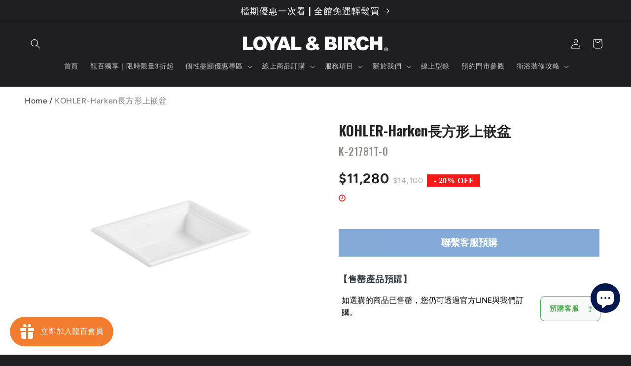

--- FILE ---
content_type: text/html; charset=utf-8
request_url: https://gd-loyalbirch.com/products/kohler-harken%E9%95%B7%E6%96%B9%E5%BD%A2%E4%B8%8A%E5%B5%8C%E7%9B%86
body_size: 52911
content:
<!doctype html>
<html class="js" lang="zh-TW">
  <head>
    <!-- Google Tag Manager -->
<script>(function(w,d,s,l,i){w[l]=w[l]||[];w[l].push({'gtm.start':
new Date().getTime(),event:'gtm.js'});var f=d.getElementsByTagName(s)[0],
j=d.createElement(s),dl=l!='dataLayer'?'&l='+l:'';j.async=true;j.src=
'https://www.googletagmanager.com/gtm.js?id='+i+dl;f.parentNode.insertBefore(j,f);
})(window,document,'script','dataLayer','GTM-PLG9QN3H');</script>
<!-- End Google Tag Manager -->
    <meta charset="utf-8">
    <meta http-equiv="X-UA-Compatible" content="IE=edge">
    <meta name="viewport" content="width=device-width,initial-scale=1">
    <meta name="theme-color" content="">
    <link rel="canonical" href="https://gd-loyalbirch.com/products/kohler-harken%e9%95%b7%e6%96%b9%e5%bd%a2%e4%b8%8a%e5%b5%8c%e7%9b%86"><link rel="icon" type="image/png" href="//gd-loyalbirch.com/cdn/shop/files/icon2.png?crop=center&height=32&v=1704244988&width=32"><link rel="preconnect" href="https://fonts.shopifycdn.com" crossorigin>

    

<meta property="og:site_name" content="龍業百起精品衛廚-KOHLER官方認證代理商">
<meta property="og:url" content="https://gd-loyalbirch.com/products/kohler-harken%e9%95%b7%e6%96%b9%e5%bd%a2%e4%b8%8a%e5%b5%8c%e7%9b%86">
<meta property="og:title" content="KOHLER-Harken長方形上嵌盆">
<meta property="og:type" content="product">
<meta property="og:description" content="兼具美觀實用性與品味-KOHLER 美國百年衛浴品牌.設計師青睞推薦。 臉盆/洗臉盆/浴室洗手台/ 臺上盆。 Harken長方形上嵌盆，線條自然簡潔，打造輕盈現代觀感。 新美式設計 - 經典元素和設計的現代詮釋。 Clean Coat - 打造光澤、一塵不染的外觀和無憂無慮的維護。 顏色：白色 尺寸：L 531 mm, W 414 mm"><meta property="og:image" content="http://gd-loyalbirch.com/cdn/shop/products/K-21781T-0.jpg?v=1678438164">
  <meta property="og:image:secure_url" content="https://gd-loyalbirch.com/cdn/shop/products/K-21781T-0.jpg?v=1678438164">
  <meta property="og:image:width" content="1120">
  <meta property="og:image:height" content="958"><meta property="og:price:amount" content="11,280">
  <meta property="og:price:currency" content="TWD"><meta name="twitter:card" content="summary_large_image">
<meta name="twitter:title" content="KOHLER-Harken長方形上嵌盆">
<meta name="twitter:description" content="兼具美觀實用性與品味-KOHLER 美國百年衛浴品牌.設計師青睞推薦。 臉盆/洗臉盆/浴室洗手台/ 臺上盆。 Harken長方形上嵌盆，線條自然簡潔，打造輕盈現代觀感。 新美式設計 - 經典元素和設計的現代詮釋。 Clean Coat - 打造光澤、一塵不染的外觀和無憂無慮的維護。 顏色：白色 尺寸：L 531 mm, W 414 mm">


    <script src="//gd-loyalbirch.com/cdn/shop/t/7/assets/constants.js?v=132983761750457495441722317097" defer="defer"></script>
    <script src="//gd-loyalbirch.com/cdn/shop/t/7/assets/pubsub.js?v=158357773527763999511722317097" defer="defer"></script>
    <script src="//gd-loyalbirch.com/cdn/shop/t/7/assets/global.js?v=88558128918567037191722317097" defer="defer"></script><script src="//gd-loyalbirch.com/cdn/shop/t/7/assets/animations.js?v=88693664871331136111722317096" defer="defer"></script><script>window.performance && window.performance.mark && window.performance.mark('shopify.content_for_header.start');</script><meta name="facebook-domain-verification" content="lx7tdaefpykqd3dp6u0i6451cpspfu">
<meta name="google-site-verification" content="V7qilhtJC3BgATKPRgoy-r4jgDjOB4MVhe-lbF0U3Bs">
<meta id="shopify-digital-wallet" name="shopify-digital-wallet" content="/65774125283/digital_wallets/dialog">
<link rel="alternate" hreflang="x-default" href="https://gd-loyalbirch.com/products/kohler-harken%E9%95%B7%E6%96%B9%E5%BD%A2%E4%B8%8A%E5%B5%8C%E7%9B%86">
<link rel="alternate" hreflang="zh-Hant" href="https://gd-loyalbirch.com/products/kohler-harken%E9%95%B7%E6%96%B9%E5%BD%A2%E4%B8%8A%E5%B5%8C%E7%9B%86">
<link rel="alternate" hreflang="en" href="https://gd-loyalbirch.com/en/products/kohler-harken%E9%95%B7%E6%96%B9%E5%BD%A2%E4%B8%8A%E5%B5%8C%E7%9B%86">
<link rel="alternate" hreflang="zh-Hant-TW" href="https://gd-loyalbirch.com/products/kohler-harken%E9%95%B7%E6%96%B9%E5%BD%A2%E4%B8%8A%E5%B5%8C%E7%9B%86">
<link rel="alternate" type="application/json+oembed" href="https://gd-loyalbirch.com/products/kohler-harken%e9%95%b7%e6%96%b9%e5%bd%a2%e4%b8%8a%e5%b5%8c%e7%9b%86.oembed">
<script async="async" src="/checkouts/internal/preloads.js?locale=zh-TW"></script>
<script id="shopify-features" type="application/json">{"accessToken":"debd3a6a746d38398e29d8a50407d40c","betas":["rich-media-storefront-analytics"],"domain":"gd-loyalbirch.com","predictiveSearch":false,"shopId":65774125283,"locale":"zh-tw"}</script>
<script>var Shopify = Shopify || {};
Shopify.shop = "https-www-gd-loyalbirch.myshopify.com";
Shopify.locale = "zh-TW";
Shopify.currency = {"active":"TWD","rate":"1.0"};
Shopify.country = "TW";
Shopify.theme = {"name":"已更新 Ride 的副本","id":141682049251,"schema_name":"Ride","schema_version":"15.0.0","theme_store_id":1500,"role":"main"};
Shopify.theme.handle = "null";
Shopify.theme.style = {"id":null,"handle":null};
Shopify.cdnHost = "gd-loyalbirch.com/cdn";
Shopify.routes = Shopify.routes || {};
Shopify.routes.root = "/";</script>
<script type="module">!function(o){(o.Shopify=o.Shopify||{}).modules=!0}(window);</script>
<script>!function(o){function n(){var o=[];function n(){o.push(Array.prototype.slice.apply(arguments))}return n.q=o,n}var t=o.Shopify=o.Shopify||{};t.loadFeatures=n(),t.autoloadFeatures=n()}(window);</script>
<script id="shop-js-analytics" type="application/json">{"pageType":"product"}</script>
<script defer="defer" async type="module" src="//gd-loyalbirch.com/cdn/shopifycloud/shop-js/modules/v2/client.init-shop-cart-sync_D9dVssWa.zh-TW.esm.js"></script>
<script defer="defer" async type="module" src="//gd-loyalbirch.com/cdn/shopifycloud/shop-js/modules/v2/chunk.common_OJXd8nZT.esm.js"></script>
<script type="module">
  await import("//gd-loyalbirch.com/cdn/shopifycloud/shop-js/modules/v2/client.init-shop-cart-sync_D9dVssWa.zh-TW.esm.js");
await import("//gd-loyalbirch.com/cdn/shopifycloud/shop-js/modules/v2/chunk.common_OJXd8nZT.esm.js");

  window.Shopify.SignInWithShop?.initShopCartSync?.({"fedCMEnabled":true,"windoidEnabled":true});

</script>
<script>(function() {
  var isLoaded = false;
  function asyncLoad() {
    if (isLoaded) return;
    isLoaded = true;
    var urls = ["https:\/\/widgets.automizely.com\/pages\/v1\/pages.js?store_connection_id=39716a1c125d48de9dc91a99143f4b20\u0026mapped_org_id=2b4393aa49758b008b022eaf06aec2f7_v1\u0026shop=https-www-gd-loyalbirch.myshopify.com","https:\/\/sf.bayengage.com\/sf.js?t=6463bc8b40b3\u0026v=1695698615\u0026shop=https-www-gd-loyalbirch.myshopify.com","https:\/\/tags.akohub.com\/widget.js?id=72c0816217d0977c11e0b58aab2202a4369e101196517870734938c563c73bb0\u0026ts=1715680359058\u0026shop=https-www-gd-loyalbirch.myshopify.com","\/\/cdn.shopify.com\/proxy\/5068de27f67ef7008f3bac0c8c5edb311bfed90691e0d301e1dc4b0dcd08ddd9\/shopify-script-tags.s3.eu-west-1.amazonaws.com\/smartseo\/instantpage.js?shop=https-www-gd-loyalbirch.myshopify.com\u0026sp-cache-control=cHVibGljLCBtYXgtYWdlPTkwMA","https:\/\/cdn.nfcube.com\/instafeed-d675faa8eb5e10cb9ae41d924129782b.js?shop=https-www-gd-loyalbirch.myshopify.com"];
    for (var i = 0; i < urls.length; i++) {
      var s = document.createElement('script');
      s.type = 'text/javascript';
      s.async = true;
      s.src = urls[i];
      var x = document.getElementsByTagName('script')[0];
      x.parentNode.insertBefore(s, x);
    }
  };
  if(window.attachEvent) {
    window.attachEvent('onload', asyncLoad);
  } else {
    window.addEventListener('load', asyncLoad, false);
  }
})();</script>
<script id="__st">var __st={"a":65774125283,"offset":28800,"reqid":"2b890561-0c85-48b4-a738-054a5c67f0f0-1768623846","pageurl":"gd-loyalbirch.com\/products\/kohler-harken%E9%95%B7%E6%96%B9%E5%BD%A2%E4%B8%8A%E5%B5%8C%E7%9B%86","u":"c1adb6138e8e","p":"product","rtyp":"product","rid":8051802636515};</script>
<script>window.ShopifyPaypalV4VisibilityTracking = true;</script>
<script id="captcha-bootstrap">!function(){'use strict';const t='contact',e='account',n='new_comment',o=[[t,t],['blogs',n],['comments',n],[t,'customer']],c=[[e,'customer_login'],[e,'guest_login'],[e,'recover_customer_password'],[e,'create_customer']],r=t=>t.map((([t,e])=>`form[action*='/${t}']:not([data-nocaptcha='true']) input[name='form_type'][value='${e}']`)).join(','),a=t=>()=>t?[...document.querySelectorAll(t)].map((t=>t.form)):[];function s(){const t=[...o],e=r(t);return a(e)}const i='password',u='form_key',d=['recaptcha-v3-token','g-recaptcha-response','h-captcha-response',i],f=()=>{try{return window.sessionStorage}catch{return}},m='__shopify_v',_=t=>t.elements[u];function p(t,e,n=!1){try{const o=window.sessionStorage,c=JSON.parse(o.getItem(e)),{data:r}=function(t){const{data:e,action:n}=t;return t[m]||n?{data:e,action:n}:{data:t,action:n}}(c);for(const[e,n]of Object.entries(r))t.elements[e]&&(t.elements[e].value=n);n&&o.removeItem(e)}catch(o){console.error('form repopulation failed',{error:o})}}const l='form_type',E='cptcha';function T(t){t.dataset[E]=!0}const w=window,h=w.document,L='Shopify',v='ce_forms',y='captcha';let A=!1;((t,e)=>{const n=(g='f06e6c50-85a8-45c8-87d0-21a2b65856fe',I='https://cdn.shopify.com/shopifycloud/storefront-forms-hcaptcha/ce_storefront_forms_captcha_hcaptcha.v1.5.2.iife.js',D={infoText:'已受到 hCaptcha 保護',privacyText:'隱私',termsText:'條款'},(t,e,n)=>{const o=w[L][v],c=o.bindForm;if(c)return c(t,g,e,D).then(n);var r;o.q.push([[t,g,e,D],n]),r=I,A||(h.body.append(Object.assign(h.createElement('script'),{id:'captcha-provider',async:!0,src:r})),A=!0)});var g,I,D;w[L]=w[L]||{},w[L][v]=w[L][v]||{},w[L][v].q=[],w[L][y]=w[L][y]||{},w[L][y].protect=function(t,e){n(t,void 0,e),T(t)},Object.freeze(w[L][y]),function(t,e,n,w,h,L){const[v,y,A,g]=function(t,e,n){const i=e?o:[],u=t?c:[],d=[...i,...u],f=r(d),m=r(i),_=r(d.filter((([t,e])=>n.includes(e))));return[a(f),a(m),a(_),s()]}(w,h,L),I=t=>{const e=t.target;return e instanceof HTMLFormElement?e:e&&e.form},D=t=>v().includes(t);t.addEventListener('submit',(t=>{const e=I(t);if(!e)return;const n=D(e)&&!e.dataset.hcaptchaBound&&!e.dataset.recaptchaBound,o=_(e),c=g().includes(e)&&(!o||!o.value);(n||c)&&t.preventDefault(),c&&!n&&(function(t){try{if(!f())return;!function(t){const e=f();if(!e)return;const n=_(t);if(!n)return;const o=n.value;o&&e.removeItem(o)}(t);const e=Array.from(Array(32),(()=>Math.random().toString(36)[2])).join('');!function(t,e){_(t)||t.append(Object.assign(document.createElement('input'),{type:'hidden',name:u})),t.elements[u].value=e}(t,e),function(t,e){const n=f();if(!n)return;const o=[...t.querySelectorAll(`input[type='${i}']`)].map((({name:t})=>t)),c=[...d,...o],r={};for(const[a,s]of new FormData(t).entries())c.includes(a)||(r[a]=s);n.setItem(e,JSON.stringify({[m]:1,action:t.action,data:r}))}(t,e)}catch(e){console.error('failed to persist form',e)}}(e),e.submit())}));const S=(t,e)=>{t&&!t.dataset[E]&&(n(t,e.some((e=>e===t))),T(t))};for(const o of['focusin','change'])t.addEventListener(o,(t=>{const e=I(t);D(e)&&S(e,y())}));const B=e.get('form_key'),M=e.get(l),P=B&&M;t.addEventListener('DOMContentLoaded',(()=>{const t=y();if(P)for(const e of t)e.elements[l].value===M&&p(e,B);[...new Set([...A(),...v().filter((t=>'true'===t.dataset.shopifyCaptcha))])].forEach((e=>S(e,t)))}))}(h,new URLSearchParams(w.location.search),n,t,e,['guest_login'])})(!0,!0)}();</script>
<script integrity="sha256-4kQ18oKyAcykRKYeNunJcIwy7WH5gtpwJnB7kiuLZ1E=" data-source-attribution="shopify.loadfeatures" defer="defer" src="//gd-loyalbirch.com/cdn/shopifycloud/storefront/assets/storefront/load_feature-a0a9edcb.js" crossorigin="anonymous"></script>
<script data-source-attribution="shopify.dynamic_checkout.dynamic.init">var Shopify=Shopify||{};Shopify.PaymentButton=Shopify.PaymentButton||{isStorefrontPortableWallets:!0,init:function(){window.Shopify.PaymentButton.init=function(){};var t=document.createElement("script");t.src="https://gd-loyalbirch.com/cdn/shopifycloud/portable-wallets/latest/portable-wallets.zh-tw.js",t.type="module",document.head.appendChild(t)}};
</script>
<script data-source-attribution="shopify.dynamic_checkout.buyer_consent">
  function portableWalletsHideBuyerConsent(e){var t=document.getElementById("shopify-buyer-consent"),n=document.getElementById("shopify-subscription-policy-button");t&&n&&(t.classList.add("hidden"),t.setAttribute("aria-hidden","true"),n.removeEventListener("click",e))}function portableWalletsShowBuyerConsent(e){var t=document.getElementById("shopify-buyer-consent"),n=document.getElementById("shopify-subscription-policy-button");t&&n&&(t.classList.remove("hidden"),t.removeAttribute("aria-hidden"),n.addEventListener("click",e))}window.Shopify?.PaymentButton&&(window.Shopify.PaymentButton.hideBuyerConsent=portableWalletsHideBuyerConsent,window.Shopify.PaymentButton.showBuyerConsent=portableWalletsShowBuyerConsent);
</script>
<script data-source-attribution="shopify.dynamic_checkout.cart.bootstrap">document.addEventListener("DOMContentLoaded",(function(){function t(){return document.querySelector("shopify-accelerated-checkout-cart, shopify-accelerated-checkout")}if(t())Shopify.PaymentButton.init();else{new MutationObserver((function(e,n){t()&&(Shopify.PaymentButton.init(),n.disconnect())})).observe(document.body,{childList:!0,subtree:!0})}}));
</script>
<script id="sections-script" data-sections="header" defer="defer" src="//gd-loyalbirch.com/cdn/shop/t/7/compiled_assets/scripts.js?8857"></script>
<script>window.performance && window.performance.mark && window.performance.mark('shopify.content_for_header.end');</script>


    <style data-shopify>
      @font-face {
  font-family: Figtree;
  font-weight: 500;
  font-style: normal;
  font-display: swap;
  src: url("//gd-loyalbirch.com/cdn/fonts/figtree/figtree_n5.3b6b7df38aa5986536945796e1f947445832047c.woff2") format("woff2"),
       url("//gd-loyalbirch.com/cdn/fonts/figtree/figtree_n5.f26bf6dcae278b0ed902605f6605fa3338e81dab.woff") format("woff");
}

      @font-face {
  font-family: Figtree;
  font-weight: 700;
  font-style: normal;
  font-display: swap;
  src: url("//gd-loyalbirch.com/cdn/fonts/figtree/figtree_n7.2fd9bfe01586148e644724096c9d75e8c7a90e55.woff2") format("woff2"),
       url("//gd-loyalbirch.com/cdn/fonts/figtree/figtree_n7.ea05de92d862f9594794ab281c4c3a67501ef5fc.woff") format("woff");
}

      @font-face {
  font-family: Figtree;
  font-weight: 500;
  font-style: italic;
  font-display: swap;
  src: url("//gd-loyalbirch.com/cdn/fonts/figtree/figtree_i5.969396f679a62854cf82dbf67acc5721e41351f0.woff2") format("woff2"),
       url("//gd-loyalbirch.com/cdn/fonts/figtree/figtree_i5.93bc1cad6c73ca9815f9777c49176dfc9d2890dd.woff") format("woff");
}

      @font-face {
  font-family: Figtree;
  font-weight: 700;
  font-style: italic;
  font-display: swap;
  src: url("//gd-loyalbirch.com/cdn/fonts/figtree/figtree_i7.06add7096a6f2ab742e09ec7e498115904eda1fe.woff2") format("woff2"),
       url("//gd-loyalbirch.com/cdn/fonts/figtree/figtree_i7.ee584b5fcaccdbb5518c0228158941f8df81b101.woff") format("woff");
}

      @font-face {
  font-family: Oswald;
  font-weight: 500;
  font-style: normal;
  font-display: swap;
  src: url("//gd-loyalbirch.com/cdn/fonts/oswald/oswald_n5.8ad4910bfdb43e150746ef7aa67f3553e3abe8e2.woff2") format("woff2"),
       url("//gd-loyalbirch.com/cdn/fonts/oswald/oswald_n5.93ee52108163c48c91111cf33b0a57021467b66e.woff") format("woff");
}


      
        :root,
        .color-scheme-1 {
          --color-background: 31,31,33;
        
          --gradient-background: #1f1f21;
        

        

        --color-foreground: 255,255,255;
        --color-background-contrast: 43,43,46;
        --color-shadow: 255,255,255;
        --color-button: 227,252,2;
        --color-button-text: 31,31,33;
        --color-secondary-button: 31,31,33;
        --color-secondary-button-text: 227,252,2;
        --color-link: 227,252,2;
        --color-badge-foreground: 255,255,255;
        --color-badge-background: 31,31,33;
        --color-badge-border: 255,255,255;
        --payment-terms-background-color: rgb(31 31 33);
      }
      
        
        .color-scheme-2 {
          --color-background: 31,31,33;
        
          --gradient-background: #1f1f21;
        

        

        --color-foreground: 255,255,255;
        --color-background-contrast: 43,43,46;
        --color-shadow: 255,255,255;
        --color-button: 255,255,255;
        --color-button-text: 31,31,33;
        --color-secondary-button: 31,31,33;
        --color-secondary-button-text: 255,255,255;
        --color-link: 255,255,255;
        --color-badge-foreground: 255,255,255;
        --color-badge-background: 31,31,33;
        --color-badge-border: 255,255,255;
        --payment-terms-background-color: rgb(31 31 33);
      }
      
        
        .color-scheme-3 {
          --color-background: 255,255,255;
        
          --gradient-background: #ffffff;
        

        

        --color-foreground: 31,31,33;
        --color-background-contrast: 191,191,191;
        --color-shadow: 255,255,255;
        --color-button: 31,31,33;
        --color-button-text: 255,255,255;
        --color-secondary-button: 255,255,255;
        --color-secondary-button-text: 31,31,33;
        --color-link: 31,31,33;
        --color-badge-foreground: 31,31,33;
        --color-badge-background: 255,255,255;
        --color-badge-border: 31,31,33;
        --payment-terms-background-color: rgb(255 255 255);
      }
      
        
        .color-scheme-4 {
          --color-background: 227,252,2;
        
          --gradient-background: #e3fc02;
        

        

        --color-foreground: 31,31,33;
        --color-background-contrast: 113,126,1;
        --color-shadow: 255,255,255;
        --color-button: 31,31,33;
        --color-button-text: 227,252,2;
        --color-secondary-button: 227,252,2;
        --color-secondary-button-text: 31,31,33;
        --color-link: 31,31,33;
        --color-badge-foreground: 31,31,33;
        --color-badge-background: 227,252,2;
        --color-badge-border: 31,31,33;
        --payment-terms-background-color: rgb(227 252 2);
      }
      
        
        .color-scheme-5 {
          --color-background: 0,252,237;
        
          --gradient-background: #00fced;
        

        

        --color-foreground: 31,31,33;
        --color-background-contrast: 0,125,117;
        --color-shadow: 255,255,255;
        --color-button: 31,31,33;
        --color-button-text: 0,252,237;
        --color-secondary-button: 0,252,237;
        --color-secondary-button-text: 31,31,33;
        --color-link: 31,31,33;
        --color-badge-foreground: 31,31,33;
        --color-badge-background: 0,252,237;
        --color-badge-border: 31,31,33;
        --payment-terms-background-color: rgb(0 252 237);
      }
      

      body, .color-scheme-1, .color-scheme-2, .color-scheme-3, .color-scheme-4, .color-scheme-5 {
        color: rgba(var(--color-foreground), 0.75);
        background-color: rgb(var(--color-background));
      }

      :root {
        --font-body-family: Figtree, sans-serif;
        --font-body-style: normal;
        --font-body-weight: 500;
        --font-body-weight-bold: 800;

        --font-heading-family: Oswald, sans-serif;
        --font-heading-style: normal;
        --font-heading-weight: 500;

        --font-body-scale: 1.0;
        --font-heading-scale: 1.4;

        --media-padding: px;
        --media-border-opacity: 0.1;
        --media-border-width: 0px;
        --media-radius: 0px;
        --media-shadow-opacity: 0.0;
        --media-shadow-horizontal-offset: 0px;
        --media-shadow-vertical-offset: 4px;
        --media-shadow-blur-radius: 5px;
        --media-shadow-visible: 0;

        --page-width: 160rem;
        --page-width-margin: 0rem;

        --product-card-image-padding: 0.0rem;
        --product-card-corner-radius: 0.0rem;
        --product-card-text-alignment: left;
        --product-card-border-width: 0.0rem;
        --product-card-border-opacity: 0.1;
        --product-card-shadow-opacity: 0.0;
        --product-card-shadow-visible: 0;
        --product-card-shadow-horizontal-offset: 0.0rem;
        --product-card-shadow-vertical-offset: 0.4rem;
        --product-card-shadow-blur-radius: 0.5rem;

        --collection-card-image-padding: 0.0rem;
        --collection-card-corner-radius: 0.0rem;
        --collection-card-text-alignment: left;
        --collection-card-border-width: 0.0rem;
        --collection-card-border-opacity: 0.1;
        --collection-card-shadow-opacity: 0.0;
        --collection-card-shadow-visible: 0;
        --collection-card-shadow-horizontal-offset: 0.0rem;
        --collection-card-shadow-vertical-offset: 0.4rem;
        --collection-card-shadow-blur-radius: 0.5rem;

        --blog-card-image-padding: 0.0rem;
        --blog-card-corner-radius: 0.0rem;
        --blog-card-text-alignment: left;
        --blog-card-border-width: 0.0rem;
        --blog-card-border-opacity: 0.1;
        --blog-card-shadow-opacity: 0.0;
        --blog-card-shadow-visible: 0;
        --blog-card-shadow-horizontal-offset: 0.0rem;
        --blog-card-shadow-vertical-offset: 0.4rem;
        --blog-card-shadow-blur-radius: 0.5rem;

        --badge-corner-radius: 4.0rem;

        --popup-border-width: 1px;
        --popup-border-opacity: 0.1;
        --popup-corner-radius: 0px;
        --popup-shadow-opacity: 0.0;
        --popup-shadow-horizontal-offset: 0px;
        --popup-shadow-vertical-offset: 4px;
        --popup-shadow-blur-radius: 5px;

        --drawer-border-width: 1px;
        --drawer-border-opacity: 0.1;
        --drawer-shadow-opacity: 0.0;
        --drawer-shadow-horizontal-offset: 0px;
        --drawer-shadow-vertical-offset: 4px;
        --drawer-shadow-blur-radius: 5px;

        --spacing-sections-desktop: 52px;
        --spacing-sections-mobile: 36px;

        --grid-desktop-vertical-spacing: 40px;
        --grid-desktop-horizontal-spacing: 40px;
        --grid-mobile-vertical-spacing: 20px;
        --grid-mobile-horizontal-spacing: 20px;

        --text-boxes-border-opacity: 0.1;
        --text-boxes-border-width: 0px;
        --text-boxes-radius: 0px;
        --text-boxes-shadow-opacity: 0.0;
        --text-boxes-shadow-visible: 0;
        --text-boxes-shadow-horizontal-offset: 0px;
        --text-boxes-shadow-vertical-offset: 4px;
        --text-boxes-shadow-blur-radius: 5px;

        --buttons-radius: 0px;
        --buttons-radius-outset: 0px;
        --buttons-border-width: 1px;
        --buttons-border-opacity: 1.0;
        --buttons-shadow-opacity: 0.0;
        --buttons-shadow-visible: 0;
        --buttons-shadow-horizontal-offset: 0px;
        --buttons-shadow-vertical-offset: 4px;
        --buttons-shadow-blur-radius: 5px;
        --buttons-border-offset: 0px;

        --inputs-radius: 0px;
        --inputs-border-width: 1px;
        --inputs-border-opacity: 0.55;
        --inputs-shadow-opacity: 0.0;
        --inputs-shadow-horizontal-offset: 0px;
        --inputs-margin-offset: 0px;
        --inputs-shadow-vertical-offset: 4px;
        --inputs-shadow-blur-radius: 5px;
        --inputs-radius-outset: 0px;

        --variant-pills-radius: 40px;
        --variant-pills-border-width: 1px;
        --variant-pills-border-opacity: 0.55;
        --variant-pills-shadow-opacity: 0.0;
        --variant-pills-shadow-horizontal-offset: 0px;
        --variant-pills-shadow-vertical-offset: 4px;
        --variant-pills-shadow-blur-radius: 5px;
      }

      *,
      *::before,
      *::after {
        box-sizing: inherit;
      }

      html {
        box-sizing: border-box;
        font-size: calc(var(--font-body-scale) * 62.5%);
        height: 100%;
      }

      body {
        display: grid;
        grid-template-rows: auto auto 1fr auto;
        grid-template-columns: 100%;
        min-height: 100%;
        margin: 0;
        font-size: 1.5rem;
        letter-spacing: 0.06rem;
        line-height: calc(1 + 0.8 / var(--font-body-scale));
        font-family: var(--font-body-family);
        font-style: var(--font-body-style);
        font-weight: var(--font-body-weight);
      }

      @media screen and (min-width: 750px) {
        body {
          font-size: 1.6rem;
        }
      }
    </style>

    <link href="//gd-loyalbirch.com/cdn/shop/t/7/assets/base.css?v=60672115302976356821722333979" rel="stylesheet" type="text/css" media="all" />

      <link rel="preload" as="font" href="//gd-loyalbirch.com/cdn/fonts/figtree/figtree_n5.3b6b7df38aa5986536945796e1f947445832047c.woff2" type="font/woff2" crossorigin>
      

      <link rel="preload" as="font" href="//gd-loyalbirch.com/cdn/fonts/oswald/oswald_n5.8ad4910bfdb43e150746ef7aa67f3553e3abe8e2.woff2" type="font/woff2" crossorigin>
      
<link href="//gd-loyalbirch.com/cdn/shop/t/7/assets/component-localization-form.css?v=120620094879297847921722317096" rel="stylesheet" type="text/css" media="all" />
      <script src="//gd-loyalbirch.com/cdn/shop/t/7/assets/localization-form.js?v=144176611646395275351722317097" defer="defer"></script><link
        rel="stylesheet"
        href="//gd-loyalbirch.com/cdn/shop/t/7/assets/component-predictive-search.css?v=118923337488134913561722317097"
        media="print"
        onload="this.media='all'"
      ><script>
      if (Shopify.designMode) {
        document.documentElement.classList.add('shopify-design-mode');
      }
    </script>
  <!--Gem_Page_Header_Script-->

<link rel="preconnect" href="https://ucarecdn.com">
<link rel="dns-prefetch" href="https://ucarecdn.com">

<link rel="preconnect" href="https://d1um8515vdn9kb.cloudfront.net">
<link rel="dns-prefetch" href="https://d1um8515vdn9kb.cloudfront.net">

<link rel="preconnect" href="https://maxcdn.bootstrapcdn.com">
<link rel="dns-prefetch" href="https://maxcdn.bootstrapcdn.com">

<link rel="preconnect" href="https://fonts.gstatic.com">
<link rel="dns-prefetch" href="https://fonts.gstatic.com">

<link rel="preconnect" href="https://fonts.googleapis.com">
<link rel="dns-prefetch" href="https://fonts.googleapis.com">

    


<!--End_Gem_Page_Header_Script-->
<!-- BEGIN app block: shopify://apps/smart-seo/blocks/smartseo/7b0a6064-ca2e-4392-9a1d-8c43c942357b --><meta name="smart-seo-integrated" content="true" /><!-- metatagsSavedToSEOFields: false --><!-- BEGIN app snippet: smartseo.product.metatags --><!-- product_seo_template_metafield:  --><title>KOHLER-Harken長方形上嵌盆</title>
<meta name="description" content="兼具美觀實用性與品味-KOHLER 美國百年衛浴品牌.設計師青睞推薦。 臉盆/洗臉盆/浴室洗手台/ 臺上盆。 Harken長方形上嵌盆，線條自然簡潔，打造輕盈現代觀感。 新美式設計 - 經典元素和設計的現代詮釋。 Clean Coat - 打造光澤、一塵不染的外觀和無憂無慮的維護。 顏色：白色 尺寸：L 531 mm, W 414 mm" />
<meta name="smartseo-timestamp" content="0" /><!-- END app snippet --><!-- END app block --><!-- BEGIN app block: shopify://apps/gempages-builder/blocks/embed-gp-script-head/20b379d4-1b20-474c-a6ca-665c331919f3 -->














<!-- END app block --><script src="https://cdn.shopify.com/extensions/019b8d54-2388-79d8-becc-d32a3afe2c7a/omnisend-50/assets/omnisend-in-shop.js" type="text/javascript" defer="defer"></script>
<script src="https://cdn.shopify.com/extensions/019bc7e9-d98c-71e0-bb25-69de9349bf29/smile-io-266/assets/smile-loader.js" type="text/javascript" defer="defer"></script>
<script src="https://cdn.shopify.com/extensions/7bc9bb47-adfa-4267-963e-cadee5096caf/inbox-1252/assets/inbox-chat-loader.js" type="text/javascript" defer="defer"></script>
<script src="https://cdn.shopify.com/extensions/019b7cd0-6587-73c3-9937-bcc2249fa2c4/lb-upsell-227/assets/lb-selleasy.js" type="text/javascript" defer="defer"></script>
<link href="https://monorail-edge.shopifysvc.com" rel="dns-prefetch">
<script>(function(){if ("sendBeacon" in navigator && "performance" in window) {try {var session_token_from_headers = performance.getEntriesByType('navigation')[0].serverTiming.find(x => x.name == '_s').description;} catch {var session_token_from_headers = undefined;}var session_cookie_matches = document.cookie.match(/_shopify_s=([^;]*)/);var session_token_from_cookie = session_cookie_matches && session_cookie_matches.length === 2 ? session_cookie_matches[1] : "";var session_token = session_token_from_headers || session_token_from_cookie || "";function handle_abandonment_event(e) {var entries = performance.getEntries().filter(function(entry) {return /monorail-edge.shopifysvc.com/.test(entry.name);});if (!window.abandonment_tracked && entries.length === 0) {window.abandonment_tracked = true;var currentMs = Date.now();var navigation_start = performance.timing.navigationStart;var payload = {shop_id: 65774125283,url: window.location.href,navigation_start,duration: currentMs - navigation_start,session_token,page_type: "product"};window.navigator.sendBeacon("https://monorail-edge.shopifysvc.com/v1/produce", JSON.stringify({schema_id: "online_store_buyer_site_abandonment/1.1",payload: payload,metadata: {event_created_at_ms: currentMs,event_sent_at_ms: currentMs}}));}}window.addEventListener('pagehide', handle_abandonment_event);}}());</script>
<script id="web-pixels-manager-setup">(function e(e,d,r,n,o){if(void 0===o&&(o={}),!Boolean(null===(a=null===(i=window.Shopify)||void 0===i?void 0:i.analytics)||void 0===a?void 0:a.replayQueue)){var i,a;window.Shopify=window.Shopify||{};var t=window.Shopify;t.analytics=t.analytics||{};var s=t.analytics;s.replayQueue=[],s.publish=function(e,d,r){return s.replayQueue.push([e,d,r]),!0};try{self.performance.mark("wpm:start")}catch(e){}var l=function(){var e={modern:/Edge?\/(1{2}[4-9]|1[2-9]\d|[2-9]\d{2}|\d{4,})\.\d+(\.\d+|)|Firefox\/(1{2}[4-9]|1[2-9]\d|[2-9]\d{2}|\d{4,})\.\d+(\.\d+|)|Chrom(ium|e)\/(9{2}|\d{3,})\.\d+(\.\d+|)|(Maci|X1{2}).+ Version\/(15\.\d+|(1[6-9]|[2-9]\d|\d{3,})\.\d+)([,.]\d+|)( \(\w+\)|)( Mobile\/\w+|) Safari\/|Chrome.+OPR\/(9{2}|\d{3,})\.\d+\.\d+|(CPU[ +]OS|iPhone[ +]OS|CPU[ +]iPhone|CPU IPhone OS|CPU iPad OS)[ +]+(15[._]\d+|(1[6-9]|[2-9]\d|\d{3,})[._]\d+)([._]\d+|)|Android:?[ /-](13[3-9]|1[4-9]\d|[2-9]\d{2}|\d{4,})(\.\d+|)(\.\d+|)|Android.+Firefox\/(13[5-9]|1[4-9]\d|[2-9]\d{2}|\d{4,})\.\d+(\.\d+|)|Android.+Chrom(ium|e)\/(13[3-9]|1[4-9]\d|[2-9]\d{2}|\d{4,})\.\d+(\.\d+|)|SamsungBrowser\/([2-9]\d|\d{3,})\.\d+/,legacy:/Edge?\/(1[6-9]|[2-9]\d|\d{3,})\.\d+(\.\d+|)|Firefox\/(5[4-9]|[6-9]\d|\d{3,})\.\d+(\.\d+|)|Chrom(ium|e)\/(5[1-9]|[6-9]\d|\d{3,})\.\d+(\.\d+|)([\d.]+$|.*Safari\/(?![\d.]+ Edge\/[\d.]+$))|(Maci|X1{2}).+ Version\/(10\.\d+|(1[1-9]|[2-9]\d|\d{3,})\.\d+)([,.]\d+|)( \(\w+\)|)( Mobile\/\w+|) Safari\/|Chrome.+OPR\/(3[89]|[4-9]\d|\d{3,})\.\d+\.\d+|(CPU[ +]OS|iPhone[ +]OS|CPU[ +]iPhone|CPU IPhone OS|CPU iPad OS)[ +]+(10[._]\d+|(1[1-9]|[2-9]\d|\d{3,})[._]\d+)([._]\d+|)|Android:?[ /-](13[3-9]|1[4-9]\d|[2-9]\d{2}|\d{4,})(\.\d+|)(\.\d+|)|Mobile Safari.+OPR\/([89]\d|\d{3,})\.\d+\.\d+|Android.+Firefox\/(13[5-9]|1[4-9]\d|[2-9]\d{2}|\d{4,})\.\d+(\.\d+|)|Android.+Chrom(ium|e)\/(13[3-9]|1[4-9]\d|[2-9]\d{2}|\d{4,})\.\d+(\.\d+|)|Android.+(UC? ?Browser|UCWEB|U3)[ /]?(15\.([5-9]|\d{2,})|(1[6-9]|[2-9]\d|\d{3,})\.\d+)\.\d+|SamsungBrowser\/(5\.\d+|([6-9]|\d{2,})\.\d+)|Android.+MQ{2}Browser\/(14(\.(9|\d{2,})|)|(1[5-9]|[2-9]\d|\d{3,})(\.\d+|))(\.\d+|)|K[Aa][Ii]OS\/(3\.\d+|([4-9]|\d{2,})\.\d+)(\.\d+|)/},d=e.modern,r=e.legacy,n=navigator.userAgent;return n.match(d)?"modern":n.match(r)?"legacy":"unknown"}(),u="modern"===l?"modern":"legacy",c=(null!=n?n:{modern:"",legacy:""})[u],f=function(e){return[e.baseUrl,"/wpm","/b",e.hashVersion,"modern"===e.buildTarget?"m":"l",".js"].join("")}({baseUrl:d,hashVersion:r,buildTarget:u}),m=function(e){var d=e.version,r=e.bundleTarget,n=e.surface,o=e.pageUrl,i=e.monorailEndpoint;return{emit:function(e){var a=e.status,t=e.errorMsg,s=(new Date).getTime(),l=JSON.stringify({metadata:{event_sent_at_ms:s},events:[{schema_id:"web_pixels_manager_load/3.1",payload:{version:d,bundle_target:r,page_url:o,status:a,surface:n,error_msg:t},metadata:{event_created_at_ms:s}}]});if(!i)return console&&console.warn&&console.warn("[Web Pixels Manager] No Monorail endpoint provided, skipping logging."),!1;try{return self.navigator.sendBeacon.bind(self.navigator)(i,l)}catch(e){}var u=new XMLHttpRequest;try{return u.open("POST",i,!0),u.setRequestHeader("Content-Type","text/plain"),u.send(l),!0}catch(e){return console&&console.warn&&console.warn("[Web Pixels Manager] Got an unhandled error while logging to Monorail."),!1}}}}({version:r,bundleTarget:l,surface:e.surface,pageUrl:self.location.href,monorailEndpoint:e.monorailEndpoint});try{o.browserTarget=l,function(e){var d=e.src,r=e.async,n=void 0===r||r,o=e.onload,i=e.onerror,a=e.sri,t=e.scriptDataAttributes,s=void 0===t?{}:t,l=document.createElement("script"),u=document.querySelector("head"),c=document.querySelector("body");if(l.async=n,l.src=d,a&&(l.integrity=a,l.crossOrigin="anonymous"),s)for(var f in s)if(Object.prototype.hasOwnProperty.call(s,f))try{l.dataset[f]=s[f]}catch(e){}if(o&&l.addEventListener("load",o),i&&l.addEventListener("error",i),u)u.appendChild(l);else{if(!c)throw new Error("Did not find a head or body element to append the script");c.appendChild(l)}}({src:f,async:!0,onload:function(){if(!function(){var e,d;return Boolean(null===(d=null===(e=window.Shopify)||void 0===e?void 0:e.analytics)||void 0===d?void 0:d.initialized)}()){var d=window.webPixelsManager.init(e)||void 0;if(d){var r=window.Shopify.analytics;r.replayQueue.forEach((function(e){var r=e[0],n=e[1],o=e[2];d.publishCustomEvent(r,n,o)})),r.replayQueue=[],r.publish=d.publishCustomEvent,r.visitor=d.visitor,r.initialized=!0}}},onerror:function(){return m.emit({status:"failed",errorMsg:"".concat(f," has failed to load")})},sri:function(e){var d=/^sha384-[A-Za-z0-9+/=]+$/;return"string"==typeof e&&d.test(e)}(c)?c:"",scriptDataAttributes:o}),m.emit({status:"loading"})}catch(e){m.emit({status:"failed",errorMsg:(null==e?void 0:e.message)||"Unknown error"})}}})({shopId: 65774125283,storefrontBaseUrl: "https://gd-loyalbirch.com",extensionsBaseUrl: "https://extensions.shopifycdn.com/cdn/shopifycloud/web-pixels-manager",monorailEndpoint: "https://monorail-edge.shopifysvc.com/unstable/produce_batch",surface: "storefront-renderer",enabledBetaFlags: ["2dca8a86"],webPixelsConfigList: [{"id":"403734755","configuration":"{\"config\":\"{\\\"google_tag_ids\\\":[\\\"G-3916LZNZWM\\\"],\\\"target_country\\\":\\\"TW\\\",\\\"gtag_events\\\":[{\\\"type\\\":\\\"search\\\",\\\"action_label\\\":[\\\"G-3916LZNZWM\\\",\\\"AW-10982305250\\\/ywLzCIml5LgaEOLb4vQo\\\"]},{\\\"type\\\":\\\"begin_checkout\\\",\\\"action_label\\\":[\\\"G-3916LZNZWM\\\",\\\"AW-10982305250\\\/WUZkCMmj5LgaEOLb4vQo\\\"]},{\\\"type\\\":\\\"view_item\\\",\\\"action_label\\\":[\\\"G-3916LZNZWM\\\",\\\"AW-10982305250\\\/WPo5CIal5LgaEOLb4vQo\\\"]},{\\\"type\\\":\\\"purchase\\\",\\\"action_label\\\":[\\\"G-3916LZNZWM\\\",\\\"AW-10982305250\\\/U5wGCMaj5LgaEOLb4vQo\\\"]},{\\\"type\\\":\\\"page_view\\\",\\\"action_label\\\":[\\\"G-3916LZNZWM\\\",\\\"AW-10982305250\\\/gISFCIOl5LgaEOLb4vQo\\\"]},{\\\"type\\\":\\\"add_payment_info\\\",\\\"action_label\\\":[\\\"G-3916LZNZWM\\\",\\\"AW-10982305250\\\/HcW2CIyl5LgaEOLb4vQo\\\"]},{\\\"type\\\":\\\"add_to_cart\\\",\\\"action_label\\\":[\\\"G-3916LZNZWM\\\",\\\"AW-10982305250\\\/ZkZmCICl5LgaEOLb4vQo\\\"]}],\\\"enable_monitoring_mode\\\":false}\"}","eventPayloadVersion":"v1","runtimeContext":"OPEN","scriptVersion":"b2a88bafab3e21179ed38636efcd8a93","type":"APP","apiClientId":1780363,"privacyPurposes":[],"dataSharingAdjustments":{"protectedCustomerApprovalScopes":["read_customer_address","read_customer_email","read_customer_name","read_customer_personal_data","read_customer_phone"]}},{"id":"54886627","configuration":"{\"accountID\":\"selleasy-metrics-track\"}","eventPayloadVersion":"v1","runtimeContext":"STRICT","scriptVersion":"5aac1f99a8ca74af74cea751ede503d2","type":"APP","apiClientId":5519923,"privacyPurposes":[],"dataSharingAdjustments":{"protectedCustomerApprovalScopes":["read_customer_email","read_customer_name","read_customer_personal_data"]}},{"id":"shopify-app-pixel","configuration":"{}","eventPayloadVersion":"v1","runtimeContext":"STRICT","scriptVersion":"0450","apiClientId":"shopify-pixel","type":"APP","privacyPurposes":["ANALYTICS","MARKETING"]},{"id":"shopify-custom-pixel","eventPayloadVersion":"v1","runtimeContext":"LAX","scriptVersion":"0450","apiClientId":"shopify-pixel","type":"CUSTOM","privacyPurposes":["ANALYTICS","MARKETING"]}],isMerchantRequest: false,initData: {"shop":{"name":"龍業百起精品衛廚-KOHLER官方認證代理商","paymentSettings":{"currencyCode":"TWD"},"myshopifyDomain":"https-www-gd-loyalbirch.myshopify.com","countryCode":"TW","storefrontUrl":"https:\/\/gd-loyalbirch.com"},"customer":null,"cart":null,"checkout":null,"productVariants":[{"price":{"amount":11280.0,"currencyCode":"TWD"},"product":{"title":"KOHLER-Harken長方形上嵌盆","vendor":"KOHLER","id":"8051802636515","untranslatedTitle":"KOHLER-Harken長方形上嵌盆","url":"\/products\/kohler-harken%E9%95%B7%E6%96%B9%E5%BD%A2%E4%B8%8A%E5%B5%8C%E7%9B%86","type":"檯上盆"},"id":"43755670634723","image":{"src":"\/\/gd-loyalbirch.com\/cdn\/shop\/products\/K-21781T-0.jpg?v=1678438164"},"sku":"K-21781T-0","title":"Default Title","untranslatedTitle":"Default Title"}],"purchasingCompany":null},},"https://gd-loyalbirch.com/cdn","fcfee988w5aeb613cpc8e4bc33m6693e112",{"modern":"","legacy":""},{"shopId":"65774125283","storefrontBaseUrl":"https:\/\/gd-loyalbirch.com","extensionBaseUrl":"https:\/\/extensions.shopifycdn.com\/cdn\/shopifycloud\/web-pixels-manager","surface":"storefront-renderer","enabledBetaFlags":"[\"2dca8a86\"]","isMerchantRequest":"false","hashVersion":"fcfee988w5aeb613cpc8e4bc33m6693e112","publish":"custom","events":"[[\"page_viewed\",{}],[\"product_viewed\",{\"productVariant\":{\"price\":{\"amount\":11280.0,\"currencyCode\":\"TWD\"},\"product\":{\"title\":\"KOHLER-Harken長方形上嵌盆\",\"vendor\":\"KOHLER\",\"id\":\"8051802636515\",\"untranslatedTitle\":\"KOHLER-Harken長方形上嵌盆\",\"url\":\"\/products\/kohler-harken%E9%95%B7%E6%96%B9%E5%BD%A2%E4%B8%8A%E5%B5%8C%E7%9B%86\",\"type\":\"檯上盆\"},\"id\":\"43755670634723\",\"image\":{\"src\":\"\/\/gd-loyalbirch.com\/cdn\/shop\/products\/K-21781T-0.jpg?v=1678438164\"},\"sku\":\"K-21781T-0\",\"title\":\"Default Title\",\"untranslatedTitle\":\"Default Title\"}}]]"});</script><script>
  window.ShopifyAnalytics = window.ShopifyAnalytics || {};
  window.ShopifyAnalytics.meta = window.ShopifyAnalytics.meta || {};
  window.ShopifyAnalytics.meta.currency = 'TWD';
  var meta = {"product":{"id":8051802636515,"gid":"gid:\/\/shopify\/Product\/8051802636515","vendor":"KOHLER","type":"檯上盆","handle":"kohler-harken長方形上嵌盆","variants":[{"id":43755670634723,"price":1128000,"name":"KOHLER-Harken長方形上嵌盆","public_title":null,"sku":"K-21781T-0"}],"remote":false},"page":{"pageType":"product","resourceType":"product","resourceId":8051802636515,"requestId":"2b890561-0c85-48b4-a738-054a5c67f0f0-1768623846"}};
  for (var attr in meta) {
    window.ShopifyAnalytics.meta[attr] = meta[attr];
  }
</script>
<script class="analytics">
  (function () {
    var customDocumentWrite = function(content) {
      var jquery = null;

      if (window.jQuery) {
        jquery = window.jQuery;
      } else if (window.Checkout && window.Checkout.$) {
        jquery = window.Checkout.$;
      }

      if (jquery) {
        jquery('body').append(content);
      }
    };

    var hasLoggedConversion = function(token) {
      if (token) {
        return document.cookie.indexOf('loggedConversion=' + token) !== -1;
      }
      return false;
    }

    var setCookieIfConversion = function(token) {
      if (token) {
        var twoMonthsFromNow = new Date(Date.now());
        twoMonthsFromNow.setMonth(twoMonthsFromNow.getMonth() + 2);

        document.cookie = 'loggedConversion=' + token + '; expires=' + twoMonthsFromNow;
      }
    }

    var trekkie = window.ShopifyAnalytics.lib = window.trekkie = window.trekkie || [];
    if (trekkie.integrations) {
      return;
    }
    trekkie.methods = [
      'identify',
      'page',
      'ready',
      'track',
      'trackForm',
      'trackLink'
    ];
    trekkie.factory = function(method) {
      return function() {
        var args = Array.prototype.slice.call(arguments);
        args.unshift(method);
        trekkie.push(args);
        return trekkie;
      };
    };
    for (var i = 0; i < trekkie.methods.length; i++) {
      var key = trekkie.methods[i];
      trekkie[key] = trekkie.factory(key);
    }
    trekkie.load = function(config) {
      trekkie.config = config || {};
      trekkie.config.initialDocumentCookie = document.cookie;
      var first = document.getElementsByTagName('script')[0];
      var script = document.createElement('script');
      script.type = 'text/javascript';
      script.onerror = function(e) {
        var scriptFallback = document.createElement('script');
        scriptFallback.type = 'text/javascript';
        scriptFallback.onerror = function(error) {
                var Monorail = {
      produce: function produce(monorailDomain, schemaId, payload) {
        var currentMs = new Date().getTime();
        var event = {
          schema_id: schemaId,
          payload: payload,
          metadata: {
            event_created_at_ms: currentMs,
            event_sent_at_ms: currentMs
          }
        };
        return Monorail.sendRequest("https://" + monorailDomain + "/v1/produce", JSON.stringify(event));
      },
      sendRequest: function sendRequest(endpointUrl, payload) {
        // Try the sendBeacon API
        if (window && window.navigator && typeof window.navigator.sendBeacon === 'function' && typeof window.Blob === 'function' && !Monorail.isIos12()) {
          var blobData = new window.Blob([payload], {
            type: 'text/plain'
          });

          if (window.navigator.sendBeacon(endpointUrl, blobData)) {
            return true;
          } // sendBeacon was not successful

        } // XHR beacon

        var xhr = new XMLHttpRequest();

        try {
          xhr.open('POST', endpointUrl);
          xhr.setRequestHeader('Content-Type', 'text/plain');
          xhr.send(payload);
        } catch (e) {
          console.log(e);
        }

        return false;
      },
      isIos12: function isIos12() {
        return window.navigator.userAgent.lastIndexOf('iPhone; CPU iPhone OS 12_') !== -1 || window.navigator.userAgent.lastIndexOf('iPad; CPU OS 12_') !== -1;
      }
    };
    Monorail.produce('monorail-edge.shopifysvc.com',
      'trekkie_storefront_load_errors/1.1',
      {shop_id: 65774125283,
      theme_id: 141682049251,
      app_name: "storefront",
      context_url: window.location.href,
      source_url: "//gd-loyalbirch.com/cdn/s/trekkie.storefront.cd680fe47e6c39ca5d5df5f0a32d569bc48c0f27.min.js"});

        };
        scriptFallback.async = true;
        scriptFallback.src = '//gd-loyalbirch.com/cdn/s/trekkie.storefront.cd680fe47e6c39ca5d5df5f0a32d569bc48c0f27.min.js';
        first.parentNode.insertBefore(scriptFallback, first);
      };
      script.async = true;
      script.src = '//gd-loyalbirch.com/cdn/s/trekkie.storefront.cd680fe47e6c39ca5d5df5f0a32d569bc48c0f27.min.js';
      first.parentNode.insertBefore(script, first);
    };
    trekkie.load(
      {"Trekkie":{"appName":"storefront","development":false,"defaultAttributes":{"shopId":65774125283,"isMerchantRequest":null,"themeId":141682049251,"themeCityHash":"1379496839686633534","contentLanguage":"zh-TW","currency":"TWD","eventMetadataId":"06cacf6e-1580-4192-a230-30c06f7c1bf0"},"isServerSideCookieWritingEnabled":true,"monorailRegion":"shop_domain","enabledBetaFlags":["65f19447"]},"Session Attribution":{},"S2S":{"facebookCapiEnabled":false,"source":"trekkie-storefront-renderer","apiClientId":580111}}
    );

    var loaded = false;
    trekkie.ready(function() {
      if (loaded) return;
      loaded = true;

      window.ShopifyAnalytics.lib = window.trekkie;

      var originalDocumentWrite = document.write;
      document.write = customDocumentWrite;
      try { window.ShopifyAnalytics.merchantGoogleAnalytics.call(this); } catch(error) {};
      document.write = originalDocumentWrite;

      window.ShopifyAnalytics.lib.page(null,{"pageType":"product","resourceType":"product","resourceId":8051802636515,"requestId":"2b890561-0c85-48b4-a738-054a5c67f0f0-1768623846","shopifyEmitted":true});

      var match = window.location.pathname.match(/checkouts\/(.+)\/(thank_you|post_purchase)/)
      var token = match? match[1]: undefined;
      if (!hasLoggedConversion(token)) {
        setCookieIfConversion(token);
        window.ShopifyAnalytics.lib.track("Viewed Product",{"currency":"TWD","variantId":43755670634723,"productId":8051802636515,"productGid":"gid:\/\/shopify\/Product\/8051802636515","name":"KOHLER-Harken長方形上嵌盆","price":"11280.00","sku":"K-21781T-0","brand":"KOHLER","variant":null,"category":"檯上盆","nonInteraction":true,"remote":false},undefined,undefined,{"shopifyEmitted":true});
      window.ShopifyAnalytics.lib.track("monorail:\/\/trekkie_storefront_viewed_product\/1.1",{"currency":"TWD","variantId":43755670634723,"productId":8051802636515,"productGid":"gid:\/\/shopify\/Product\/8051802636515","name":"KOHLER-Harken長方形上嵌盆","price":"11280.00","sku":"K-21781T-0","brand":"KOHLER","variant":null,"category":"檯上盆","nonInteraction":true,"remote":false,"referer":"https:\/\/gd-loyalbirch.com\/products\/kohler-harken%E9%95%B7%E6%96%B9%E5%BD%A2%E4%B8%8A%E5%B5%8C%E7%9B%86"});
      }
    });


        var eventsListenerScript = document.createElement('script');
        eventsListenerScript.async = true;
        eventsListenerScript.src = "//gd-loyalbirch.com/cdn/shopifycloud/storefront/assets/shop_events_listener-3da45d37.js";
        document.getElementsByTagName('head')[0].appendChild(eventsListenerScript);

})();</script>
  <script>
  if (!window.ga || (window.ga && typeof window.ga !== 'function')) {
    window.ga = function ga() {
      (window.ga.q = window.ga.q || []).push(arguments);
      if (window.Shopify && window.Shopify.analytics && typeof window.Shopify.analytics.publish === 'function') {
        window.Shopify.analytics.publish("ga_stub_called", {}, {sendTo: "google_osp_migration"});
      }
      console.error("Shopify's Google Analytics stub called with:", Array.from(arguments), "\nSee https://help.shopify.com/manual/promoting-marketing/pixels/pixel-migration#google for more information.");
    };
    if (window.Shopify && window.Shopify.analytics && typeof window.Shopify.analytics.publish === 'function') {
      window.Shopify.analytics.publish("ga_stub_initialized", {}, {sendTo: "google_osp_migration"});
    }
  }
</script>
<script
  defer
  src="https://gd-loyalbirch.com/cdn/shopifycloud/perf-kit/shopify-perf-kit-3.0.4.min.js"
  data-application="storefront-renderer"
  data-shop-id="65774125283"
  data-render-region="gcp-us-central1"
  data-page-type="product"
  data-theme-instance-id="141682049251"
  data-theme-name="Ride"
  data-theme-version="15.0.0"
  data-monorail-region="shop_domain"
  data-resource-timing-sampling-rate="10"
  data-shs="true"
  data-shs-beacon="true"
  data-shs-export-with-fetch="true"
  data-shs-logs-sample-rate="1"
  data-shs-beacon-endpoint="https://gd-loyalbirch.com/api/collect"
></script>
</head>

  <body class="gradient> animate--hover-default">
    <a class="skip-to-content-link button visually-hidden" href="#MainContent">
      <!-- Google Tag Manager (noscript) -->
<noscript><iframe src="https://www.googletagmanager.com/ns.html?id=GTM-PLG9QN3H"
height="0" width="0" style="display:none;visibility:hidden"></iframe></noscript>
<!-- End Google Tag Manager (noscript) -->
      跳至內容
    </a><!-- BEGIN sections: header-group -->
<div id="shopify-section-sections--17817391759587__announcement-bar" class="shopify-section shopify-section-group-header-group announcement-bar-section"><link href="//gd-loyalbirch.com/cdn/shop/t/7/assets/component-slideshow.css?v=170654395204511176521722317097" rel="stylesheet" type="text/css" media="all" />
<link href="//gd-loyalbirch.com/cdn/shop/t/7/assets/component-slider.css?v=14039311878856620671722317097" rel="stylesheet" type="text/css" media="all" />

  <link href="//gd-loyalbirch.com/cdn/shop/t/7/assets/component-list-social.css?v=35792976012981934991722317096" rel="stylesheet" type="text/css" media="all" />


<div
  class="utility-bar color-scheme-2 gradient utility-bar--bottom-border"
  
>
  <div class="page-width utility-bar__grid"><div
        class="announcement-bar"
        role="region"
        aria-label="公告"
        
      ><a
              href="/collections/%E5%80%8B%E6%80%A7%E7%9B%A1%E9%A1%AF-its-personal-%E5%84%AA%E6%83%A0%E5%95%86%E5%93%81%E4%B8%80%E6%AC%A1%E7%9C%8B"
              class="announcement-bar__link link link--text focus-inset animate-arrow"
            ><p class="announcement-bar__message h5">
            <span>檔期優惠一次看 | 全館免運輕鬆買</span><svg
  viewBox="0 0 14 10"
  fill="none"
  aria-hidden="true"
  focusable="false"
  class="icon icon-arrow"
  xmlns="http://www.w3.org/2000/svg"
>
  <path fill-rule="evenodd" clip-rule="evenodd" d="M8.537.808a.5.5 0 01.817-.162l4 4a.5.5 0 010 .708l-4 4a.5.5 0 11-.708-.708L11.793 5.5H1a.5.5 0 010-1h10.793L8.646 1.354a.5.5 0 01-.109-.546z" fill="currentColor">
</svg>

</p></a></div><div class="localization-wrapper">
</div>
  </div>
</div>


<style> #shopify-section-sections--17817391759587__announcement-bar h3 {font-size: 15 pt;} </style></div><div id="shopify-section-sections--17817391759587__header" class="shopify-section shopify-section-group-header-group section-header"><link rel="stylesheet" href="//gd-loyalbirch.com/cdn/shop/t/7/assets/component-list-menu.css?v=151968516119678728991722317096" media="print" onload="this.media='all'">
<link rel="stylesheet" href="//gd-loyalbirch.com/cdn/shop/t/7/assets/component-search.css?v=165164710990765432851722317097" media="print" onload="this.media='all'">
<link rel="stylesheet" href="//gd-loyalbirch.com/cdn/shop/t/7/assets/component-menu-drawer.css?v=110695408305392539491722317096" media="print" onload="this.media='all'">
<link rel="stylesheet" href="//gd-loyalbirch.com/cdn/shop/t/7/assets/component-cart-notification.css?v=54116361853792938221722317096" media="print" onload="this.media='all'">
<link rel="stylesheet" href="//gd-loyalbirch.com/cdn/shop/t/7/assets/component-cart-items.css?v=127384614032664249911722317096" media="print" onload="this.media='all'"><link rel="stylesheet" href="//gd-loyalbirch.com/cdn/shop/t/7/assets/component-price.css?v=70172745017360139101722317097" media="print" onload="this.media='all'"><style>
  header-drawer {
    justify-self: start;
    margin-left: -1.2rem;
  }@media screen and (min-width: 990px) {
      header-drawer {
        display: none;
      }
    }.menu-drawer-container {
    display: flex;
  }

  .list-menu {
    list-style: none;
    padding: 0;
    margin: 0;
  }

  .list-menu--inline {
    display: inline-flex;
    flex-wrap: wrap;
  }

  summary.list-menu__item {
    padding-right: 2.7rem;
  }

  .list-menu__item {
    display: flex;
    align-items: center;
    line-height: calc(1 + 0.3 / var(--font-body-scale));
  }

  .list-menu__item--link {
    text-decoration: none;
    padding-bottom: 1rem;
    padding-top: 1rem;
    line-height: calc(1 + 0.8 / var(--font-body-scale));
  }

  @media screen and (min-width: 750px) {
    .list-menu__item--link {
      padding-bottom: 0.5rem;
      padding-top: 0.5rem;
    }
  }
</style><style data-shopify>.header {
    padding: 10px 3rem 10px 3rem;
  }

  .section-header {
    position: sticky; /* This is for fixing a Safari z-index issue. PR #2147 */
    margin-bottom: 0px;
  }

  @media screen and (min-width: 750px) {
    .section-header {
      margin-bottom: 0px;
    }
  }

  @media screen and (min-width: 990px) {
    .header {
      padding-top: 20px;
      padding-bottom: 20px;
    }
  }</style><script src="//gd-loyalbirch.com/cdn/shop/t/7/assets/details-disclosure.js?v=13653116266235556501722317097" defer="defer"></script>
<script src="//gd-loyalbirch.com/cdn/shop/t/7/assets/details-modal.js?v=25581673532751508451722317097" defer="defer"></script>
<script src="//gd-loyalbirch.com/cdn/shop/t/7/assets/cart-notification.js?v=133508293167896966491722317096" defer="defer"></script>
<script src="//gd-loyalbirch.com/cdn/shop/t/7/assets/search-form.js?v=133129549252120666541722317097" defer="defer"></script><svg xmlns="http://www.w3.org/2000/svg" class="hidden">
  <symbol id="icon-search" viewbox="0 0 18 19" fill="none">
    <path fill-rule="evenodd" clip-rule="evenodd" d="M11.03 11.68A5.784 5.784 0 112.85 3.5a5.784 5.784 0 018.18 8.18zm.26 1.12a6.78 6.78 0 11.72-.7l5.4 5.4a.5.5 0 11-.71.7l-5.41-5.4z" fill="currentColor"/>
  </symbol>

  <symbol id="icon-reset" class="icon icon-close"  fill="none" viewBox="0 0 18 18" stroke="currentColor">
    <circle r="8.5" cy="9" cx="9" stroke-opacity="0.2"/>
    <path d="M6.82972 6.82915L1.17193 1.17097" stroke-linecap="round" stroke-linejoin="round" transform="translate(5 5)"/>
    <path d="M1.22896 6.88502L6.77288 1.11523" stroke-linecap="round" stroke-linejoin="round" transform="translate(5 5)"/>
  </symbol>

  <symbol id="icon-close" class="icon icon-close" fill="none" viewBox="0 0 18 17">
    <path d="M.865 15.978a.5.5 0 00.707.707l7.433-7.431 7.579 7.282a.501.501 0 00.846-.37.5.5 0 00-.153-.351L9.712 8.546l7.417-7.416a.5.5 0 10-.707-.708L8.991 7.853 1.413.573a.5.5 0 10-.693.72l7.563 7.268-7.418 7.417z" fill="currentColor">
  </symbol>
</svg><sticky-header data-sticky-type="always" class="header-wrapper color-scheme-2 gradient"><header class="header header--top-center header--mobile-center page-width header--has-menu header--has-social header--has-account">

<header-drawer data-breakpoint="tablet">
  <details id="Details-menu-drawer-container" class="menu-drawer-container">
    <summary
      class="header__icon header__icon--menu header__icon--summary link focus-inset"
      aria-label="選單"
    >
      <span>
        <svg
  xmlns="http://www.w3.org/2000/svg"
  aria-hidden="true"
  focusable="false"
  class="icon icon-hamburger"
  fill="none"
  viewBox="0 0 18 16"
>
  <path d="M1 .5a.5.5 0 100 1h15.71a.5.5 0 000-1H1zM.5 8a.5.5 0 01.5-.5h15.71a.5.5 0 010 1H1A.5.5 0 01.5 8zm0 7a.5.5 0 01.5-.5h15.71a.5.5 0 010 1H1a.5.5 0 01-.5-.5z" fill="currentColor">
</svg>

        <svg
  xmlns="http://www.w3.org/2000/svg"
  aria-hidden="true"
  focusable="false"
  class="icon icon-close"
  fill="none"
  viewBox="0 0 18 17"
>
  <path d="M.865 15.978a.5.5 0 00.707.707l7.433-7.431 7.579 7.282a.501.501 0 00.846-.37.5.5 0 00-.153-.351L9.712 8.546l7.417-7.416a.5.5 0 10-.707-.708L8.991 7.853 1.413.573a.5.5 0 10-.693.72l7.563 7.268-7.418 7.417z" fill="currentColor">
</svg>

      </span>
    </summary>
    <div id="menu-drawer" class="gradient menu-drawer motion-reduce color-scheme-1">
      <div class="menu-drawer__inner-container">
        <div class="menu-drawer__navigation-container">
          <nav class="menu-drawer__navigation">
            <ul class="menu-drawer__menu has-submenu list-menu" role="list"><li><a
                      id="HeaderDrawer-首頁"
                      href="/"
                      class="menu-drawer__menu-item list-menu__item link link--text focus-inset"
                      
                    >
                      首頁
                    </a></li><li><a
                      id="HeaderDrawer-龍百獨享-限時限量3折起"
                      href="/collections/%E9%BE%8D%E7%99%BE%E5%B0%88%E5%B1%AC%E5%84%AA%E6%83%A0"
                      class="menu-drawer__menu-item list-menu__item link link--text focus-inset"
                      
                    >
                      龍百獨享｜限時限量3折起
                    </a></li><li><details id="Details-menu-drawer-menu-item-3">
                      <summary
                        id="HeaderDrawer-個性盡顯優惠專區"
                        class="menu-drawer__menu-item list-menu__item link link--text focus-inset"
                      >
                        個性盡顯優惠專區
                        <svg
  viewBox="0 0 14 10"
  fill="none"
  aria-hidden="true"
  focusable="false"
  class="icon icon-arrow"
  xmlns="http://www.w3.org/2000/svg"
>
  <path fill-rule="evenodd" clip-rule="evenodd" d="M8.537.808a.5.5 0 01.817-.162l4 4a.5.5 0 010 .708l-4 4a.5.5 0 11-.708-.708L11.793 5.5H1a.5.5 0 010-1h10.793L8.646 1.354a.5.5 0 01-.109-.546z" fill="currentColor">
</svg>

                        <svg aria-hidden="true" focusable="false" class="icon icon-caret" viewBox="0 0 10 6">
  <path fill-rule="evenodd" clip-rule="evenodd" d="M9.354.646a.5.5 0 00-.708 0L5 4.293 1.354.646a.5.5 0 00-.708.708l4 4a.5.5 0 00.708 0l4-4a.5.5 0 000-.708z" fill="currentColor">
</svg>

                      </summary>
                      <div
                        id="link-個性盡顯優惠專區"
                        class="menu-drawer__submenu has-submenu gradient motion-reduce"
                        tabindex="-1"
                      >
                        <div class="menu-drawer__inner-submenu">
                          <button class="menu-drawer__close-button link link--text focus-inset" aria-expanded="true">
                            <svg
  viewBox="0 0 14 10"
  fill="none"
  aria-hidden="true"
  focusable="false"
  class="icon icon-arrow"
  xmlns="http://www.w3.org/2000/svg"
>
  <path fill-rule="evenodd" clip-rule="evenodd" d="M8.537.808a.5.5 0 01.817-.162l4 4a.5.5 0 010 .708l-4 4a.5.5 0 11-.708-.708L11.793 5.5H1a.5.5 0 010-1h10.793L8.646 1.354a.5.5 0 01-.109-.546z" fill="currentColor">
</svg>

                            個性盡顯優惠專區
                          </button>
                          <ul class="menu-drawer__menu list-menu" role="list" tabindex="-1"><li><a
                                    id="HeaderDrawer-個性盡顯優惠專區-個性盡顯-its-personal-優惠商品一次看"
                                    href="/pages/2025-06-2025-12dang-qi-ge-xing-jin-xian-huo-dong"
                                    class="menu-drawer__menu-item link link--text list-menu__item focus-inset"
                                    
                                  >
                                    個性盡顯 It&#39;s personal | 優惠商品一次看
                                  </a></li><li><a
                                    id="HeaderDrawer-個性盡顯優惠專區-亮鏡收納組-鏡櫃浴櫃"
                                    href="/collections/%E6%B4%BB%E5%8B%95%E5%B0%88%E5%8D%80-%E4%BA%AE%E9%8F%A1%E6%94%B6%E7%B4%8D%E7%B5%84-%E9%8F%A1%E6%AB%83%E6%B5%B4%E6%AB%83%E6%94%B6%E7%B4%8D%E7%B3%BB%E5%88%97"
                                    class="menu-drawer__menu-item link link--text list-menu__item focus-inset"
                                    
                                  >
                                    亮鏡收納組 | 鏡櫃浴櫃
                                  </a></li><li><a
                                    id="HeaderDrawer-個性盡顯優惠專區-沐浴水感組-龍頭-淋浴"
                                    href="/collections/%E6%B4%BB%E5%8B%95%E5%B0%88%E5%8D%80-%E6%B2%90%E6%B5%B4%E6%B0%B4%E6%84%9F%E7%B5%84-%E9%BE%8D%E9%A0%AD%E6%B7%8B%E6%B5%B4%E7%B3%BB%E5%88%97"
                                    class="menu-drawer__menu-item link link--text list-menu__item focus-inset"
                                    
                                  >
                                    沐浴水感組 | 龍頭、淋浴
                                  </a></li><li><a
                                    id="HeaderDrawer-個性盡顯優惠專區-懸掛置物組-浴室配件"
                                    href="/collections/%E6%B4%BB%E5%8B%95%E5%B0%88%E5%8D%80-%E6%87%B8%E6%8E%9B%E7%BD%AE%E7%89%A9%E7%B5%84-%E6%B5%B4%E5%AE%A4%E9%85%8D%E4%BB%B6%E7%B3%BB%E5%88%97"
                                    class="menu-drawer__menu-item link link--text list-menu__item focus-inset"
                                    
                                  >
                                    懸掛置物組 | 浴室配件
                                  </a></li></ul>
                        </div>
                      </div>
                    </details></li><li><details id="Details-menu-drawer-menu-item-4">
                      <summary
                        id="HeaderDrawer-線上商品訂購"
                        class="menu-drawer__menu-item list-menu__item link link--text focus-inset"
                      >
                        線上商品訂購
                        <svg
  viewBox="0 0 14 10"
  fill="none"
  aria-hidden="true"
  focusable="false"
  class="icon icon-arrow"
  xmlns="http://www.w3.org/2000/svg"
>
  <path fill-rule="evenodd" clip-rule="evenodd" d="M8.537.808a.5.5 0 01.817-.162l4 4a.5.5 0 010 .708l-4 4a.5.5 0 11-.708-.708L11.793 5.5H1a.5.5 0 010-1h10.793L8.646 1.354a.5.5 0 01-.109-.546z" fill="currentColor">
</svg>

                        <svg aria-hidden="true" focusable="false" class="icon icon-caret" viewBox="0 0 10 6">
  <path fill-rule="evenodd" clip-rule="evenodd" d="M9.354.646a.5.5 0 00-.708 0L5 4.293 1.354.646a.5.5 0 00-.708.708l4 4a.5.5 0 00.708 0l4-4a.5.5 0 000-.708z" fill="currentColor">
</svg>

                      </summary>
                      <div
                        id="link-線上商品訂購"
                        class="menu-drawer__submenu has-submenu gradient motion-reduce"
                        tabindex="-1"
                      >
                        <div class="menu-drawer__inner-submenu">
                          <button class="menu-drawer__close-button link link--text focus-inset" aria-expanded="true">
                            <svg
  viewBox="0 0 14 10"
  fill="none"
  aria-hidden="true"
  focusable="false"
  class="icon icon-arrow"
  xmlns="http://www.w3.org/2000/svg"
>
  <path fill-rule="evenodd" clip-rule="evenodd" d="M8.537.808a.5.5 0 01.817-.162l4 4a.5.5 0 010 .708l-4 4a.5.5 0 11-.708-.708L11.793 5.5H1a.5.5 0 010-1h10.793L8.646 1.354a.5.5 0 01-.109-.546z" fill="currentColor">
</svg>

                            線上商品訂購
                          </button>
                          <ul class="menu-drawer__menu list-menu" role="list" tabindex="-1"><li><a
                                    id="HeaderDrawer-線上商品訂購-所有產品"
                                    href="/collections"
                                    class="menu-drawer__menu-item link link--text list-menu__item focus-inset"
                                    
                                  >
                                    所有產品
                                  </a></li><li><a
                                    id="HeaderDrawer-線上商品訂購-限時活動"
                                    href="/collections/%E9%BE%8D%E6%A5%AD%E7%99%BE%E8%B5%B7-kohler-%E6%B4%BB%E5%8B%95%E6%9C%80%E5%84%AA%E6%83%A0"
                                    class="menu-drawer__menu-item link link--text list-menu__item focus-inset"
                                    
                                  >
                                    限時活動
                                  </a></li><li><details id="Details-menu-drawer-線上商品訂購-面盆">
                                    <summary
                                      id="HeaderDrawer-線上商品訂購-面盆"
                                      class="menu-drawer__menu-item link link--text list-menu__item focus-inset"
                                    >
                                      面盆
                                      <svg
  viewBox="0 0 14 10"
  fill="none"
  aria-hidden="true"
  focusable="false"
  class="icon icon-arrow"
  xmlns="http://www.w3.org/2000/svg"
>
  <path fill-rule="evenodd" clip-rule="evenodd" d="M8.537.808a.5.5 0 01.817-.162l4 4a.5.5 0 010 .708l-4 4a.5.5 0 11-.708-.708L11.793 5.5H1a.5.5 0 010-1h10.793L8.646 1.354a.5.5 0 01-.109-.546z" fill="currentColor">
</svg>

                                      <svg aria-hidden="true" focusable="false" class="icon icon-caret" viewBox="0 0 10 6">
  <path fill-rule="evenodd" clip-rule="evenodd" d="M9.354.646a.5.5 0 00-.708 0L5 4.293 1.354.646a.5.5 0 00-.708.708l4 4a.5.5 0 00.708 0l4-4a.5.5 0 000-.708z" fill="currentColor">
</svg>

                                    </summary>
                                    <div
                                      id="childlink-面盆"
                                      class="menu-drawer__submenu has-submenu gradient motion-reduce"
                                    >
                                      <button
                                        class="menu-drawer__close-button link link--text focus-inset"
                                        aria-expanded="true"
                                      >
                                        <svg
  viewBox="0 0 14 10"
  fill="none"
  aria-hidden="true"
  focusable="false"
  class="icon icon-arrow"
  xmlns="http://www.w3.org/2000/svg"
>
  <path fill-rule="evenodd" clip-rule="evenodd" d="M8.537.808a.5.5 0 01.817-.162l4 4a.5.5 0 010 .708l-4 4a.5.5 0 11-.708-.708L11.793 5.5H1a.5.5 0 010-1h10.793L8.646 1.354a.5.5 0 01-.109-.546z" fill="currentColor">
</svg>

                                        面盆
                                      </button>
                                      <ul
                                        class="menu-drawer__menu list-menu"
                                        role="list"
                                        tabindex="-1"
                                      ><li>
                                            <a
                                              id="HeaderDrawer-線上商品訂購-面盆-面盆系列"
                                              href="/collections/%E9%9D%A2%E7%9B%86%E7%B3%BB%E5%88%97"
                                              class="menu-drawer__menu-item link link--text list-menu__item focus-inset"
                                              
                                            >
                                              面盆系列
                                            </a>
                                          </li><li>
                                            <a
                                              id="HeaderDrawer-線上商品訂購-面盆-檯上盆"
                                              href="/collections/%E9%BE%8D%E6%A5%AD%E7%99%BE%E8%B5%B7-kohler-%E6%AA%AF%E4%B8%8A%E7%9B%86"
                                              class="menu-drawer__menu-item link link--text list-menu__item focus-inset"
                                              
                                            >
                                              檯上盆
                                            </a>
                                          </li><li>
                                            <a
                                              id="HeaderDrawer-線上商品訂購-面盆-下崁盆"
                                              href="/collections/%E9%BE%8D%E6%A5%AD%E7%99%BE%E8%B5%B7-kohler-%E4%B8%8B%E5%B4%81%E7%9B%86"
                                              class="menu-drawer__menu-item link link--text list-menu__item focus-inset"
                                              
                                            >
                                              下崁盆
                                            </a>
                                          </li><li>
                                            <a
                                              id="HeaderDrawer-線上商品訂購-面盆-半崁盆"
                                              href="/collections/%E9%BE%8D%E6%A5%AD%E7%99%BE%E8%B5%B7-kohler-%E5%8D%8A%E5%B4%81%E7%9B%86"
                                              class="menu-drawer__menu-item link link--text list-menu__item focus-inset"
                                              
                                            >
                                              半崁盆
                                            </a>
                                          </li><li>
                                            <a
                                              id="HeaderDrawer-線上商品訂購-面盆-壁掛式面盆"
                                              href="/collections/%E9%BE%8D%E6%A5%AD%E7%99%BE%E8%B5%B7-kohler-%E5%A3%81%E6%8E%9B%E5%BC%8F%E9%9D%A2%E7%9B%86"
                                              class="menu-drawer__menu-item link link--text list-menu__item focus-inset"
                                              
                                            >
                                              壁掛式面盆
                                            </a>
                                          </li><li>
                                            <a
                                              id="HeaderDrawer-線上商品訂購-面盆-半-全立柱盆"
                                              href="/collections/%E5%8D%8A-%E5%85%A8%E7%AB%8B%E6%9F%B1%E7%9B%86-1"
                                              class="menu-drawer__menu-item link link--text list-menu__item focus-inset"
                                              
                                            >
                                              半/全立柱盆
                                            </a>
                                          </li><li>
                                            <a
                                              id="HeaderDrawer-線上商品訂購-面盆-限量藝術盆"
                                              href="/collections/%E9%BE%8D%E6%A5%AD%E7%99%BE%E8%B5%B7-kohler-%E8%97%9D%E8%A1%93%E7%9B%86"
                                              class="menu-drawer__menu-item link link--text list-menu__item focus-inset"
                                              
                                            >
                                              限量藝術盆
                                            </a>
                                          </li><li>
                                            <a
                                              id="HeaderDrawer-線上商品訂購-面盆-上崁盆"
                                              href="/collections/%E4%B8%8A%E5%B4%81%E7%9B%86"
                                              class="menu-drawer__menu-item link link--text list-menu__item focus-inset"
                                              
                                            >
                                              上崁盆
                                            </a>
                                          </li></ul>
                                    </div>
                                  </details></li><li><details id="Details-menu-drawer-線上商品訂購-龍頭">
                                    <summary
                                      id="HeaderDrawer-線上商品訂購-龍頭"
                                      class="menu-drawer__menu-item link link--text list-menu__item focus-inset"
                                    >
                                      龍頭
                                      <svg
  viewBox="0 0 14 10"
  fill="none"
  aria-hidden="true"
  focusable="false"
  class="icon icon-arrow"
  xmlns="http://www.w3.org/2000/svg"
>
  <path fill-rule="evenodd" clip-rule="evenodd" d="M8.537.808a.5.5 0 01.817-.162l4 4a.5.5 0 010 .708l-4 4a.5.5 0 11-.708-.708L11.793 5.5H1a.5.5 0 010-1h10.793L8.646 1.354a.5.5 0 01-.109-.546z" fill="currentColor">
</svg>

                                      <svg aria-hidden="true" focusable="false" class="icon icon-caret" viewBox="0 0 10 6">
  <path fill-rule="evenodd" clip-rule="evenodd" d="M9.354.646a.5.5 0 00-.708 0L5 4.293 1.354.646a.5.5 0 00-.708.708l4 4a.5.5 0 00.708 0l4-4a.5.5 0 000-.708z" fill="currentColor">
</svg>

                                    </summary>
                                    <div
                                      id="childlink-龍頭"
                                      class="menu-drawer__submenu has-submenu gradient motion-reduce"
                                    >
                                      <button
                                        class="menu-drawer__close-button link link--text focus-inset"
                                        aria-expanded="true"
                                      >
                                        <svg
  viewBox="0 0 14 10"
  fill="none"
  aria-hidden="true"
  focusable="false"
  class="icon icon-arrow"
  xmlns="http://www.w3.org/2000/svg"
>
  <path fill-rule="evenodd" clip-rule="evenodd" d="M8.537.808a.5.5 0 01.817-.162l4 4a.5.5 0 010 .708l-4 4a.5.5 0 11-.708-.708L11.793 5.5H1a.5.5 0 010-1h10.793L8.646 1.354a.5.5 0 01-.109-.546z" fill="currentColor">
</svg>

                                        龍頭
                                      </button>
                                      <ul
                                        class="menu-drawer__menu list-menu"
                                        role="list"
                                        tabindex="-1"
                                      ><li>
                                            <a
                                              id="HeaderDrawer-線上商品訂購-龍頭-龍頭系列"
                                              href="/collections/%E9%BE%8D%E9%A0%AD"
                                              class="menu-drawer__menu-item link link--text list-menu__item focus-inset"
                                              
                                            >
                                              龍頭系列
                                            </a>
                                          </li><li>
                                            <a
                                              id="HeaderDrawer-線上商品訂購-龍頭-單槍龍頭"
                                              href="/collections/%E9%BE%8D%E6%A5%AD%E7%99%BE%E8%B5%B7-kohler-%E9%BE%8D%E9%A0%AD%E7%B3%BB%E5%88%97"
                                              class="menu-drawer__menu-item link link--text list-menu__item focus-inset"
                                              
                                            >
                                              單槍龍頭
                                            </a>
                                          </li><li>
                                            <a
                                              id="HeaderDrawer-線上商品訂購-龍頭-兩-三件式龍頭"
                                              href="/collections/%E9%BE%8D%E6%A5%AD%E7%99%BE%E8%B5%B7-kohler-%E4%B8%89%E4%BB%B6%E5%BC%8F%E9%BE%8D%E9%A0%AD"
                                              class="menu-drawer__menu-item link link--text list-menu__item focus-inset"
                                              
                                            >
                                              兩/三件式龍頭
                                            </a>
                                          </li><li>
                                            <a
                                              id="HeaderDrawer-線上商品訂購-龍頭-埋壁式面盆龍頭"
                                              href="/collections/%E9%BE%8D%E6%A5%AD%E7%99%BE%E8%B5%B7-kohler-%E5%A3%81%E5%87%BA%E6%B0%B4%E9%9D%A2%E7%9B%86%E9%BE%8D%E9%A0%AD"
                                              class="menu-drawer__menu-item link link--text list-menu__item focus-inset"
                                              
                                            >
                                              埋壁式面盆龍頭
                                            </a>
                                          </li><li>
                                            <a
                                              id="HeaderDrawer-線上商品訂購-龍頭-獨立浴缸龍頭"
                                              href="/collections/%E9%BE%8D%E6%A5%AD%E7%99%BE%E8%B5%B7-kohler-%E7%8D%A8%E7%AB%8B%E6%B5%B4%E7%BC%B8%E9%BE%8D%E9%A0%AD"
                                              class="menu-drawer__menu-item link link--text list-menu__item focus-inset"
                                              
                                            >
                                              獨立浴缸龍頭
                                            </a>
                                          </li><li>
                                            <a
                                              id="HeaderDrawer-線上商品訂購-龍頭-缸邊浴缸龍頭"
                                              href="/collections/%E9%BE%8D%E6%A5%AD%E7%99%BE%E8%B5%B7-kohler-%E7%BC%B8%E9%82%8A%E6%B5%B4%E7%BC%B8%E9%BE%8D%E9%A0%AD"
                                              class="menu-drawer__menu-item link link--text list-menu__item focus-inset"
                                              
                                            >
                                              缸邊浴缸龍頭
                                            </a>
                                          </li><li>
                                            <a
                                              id="HeaderDrawer-線上商品訂購-龍頭-龍頭把手"
                                              href="/collections/%E9%BE%8D%E6%A5%AD%E7%99%BE%E8%B5%B7-kohler-%E9%BE%8D%E9%A0%AD%E6%8A%8A%E6%89%8B"
                                              class="menu-drawer__menu-item link link--text list-menu__item focus-inset"
                                              
                                            >
                                              龍頭把手
                                            </a>
                                          </li><li>
                                            <a
                                              id="HeaderDrawer-線上商品訂購-龍頭-龍頭出水嘴"
                                              href="/collections/%E9%BE%8D%E6%A5%AD%E7%99%BE%E8%B5%B7-kohler-%E9%BE%8D%E9%A0%AD%E5%87%BA%E6%B0%B4%E5%98%B4"
                                              class="menu-drawer__menu-item link link--text list-menu__item focus-inset"
                                              
                                            >
                                              龍頭出水嘴
                                            </a>
                                          </li><li>
                                            <a
                                              id="HeaderDrawer-線上商品訂購-龍頭-感應龍頭"
                                              href="/collections/%E9%BE%8D%E6%A5%AD%E7%99%BE%E8%B5%B7-kohler-%E6%84%9F%E6%87%89%E9%BE%8D%E9%A0%AD"
                                              class="menu-drawer__menu-item link link--text list-menu__item focus-inset"
                                              
                                            >
                                              感應龍頭
                                            </a>
                                          </li><li>
                                            <a
                                              id="HeaderDrawer-線上商品訂購-龍頭-埋壁式浴缸龍頭"
                                              href="/collections/%E9%BE%8D%E6%A5%AD%E7%99%BE%E8%B5%B7-kohler-%E5%A3%81%E5%87%BA%E6%B0%B4%E6%B5%B4%E7%BC%B8%E9%BE%8D%E9%A0%AD"
                                              class="menu-drawer__menu-item link link--text list-menu__item focus-inset"
                                              
                                            >
                                              埋壁式浴缸龍頭
                                            </a>
                                          </li><li>
                                            <a
                                              id="HeaderDrawer-線上商品訂購-龍頭-龍頭閥芯"
                                              href="/collections/%E9%BE%8D%E6%A5%AD%E7%99%BE%E8%B5%B7-kohler-%E9%96%A5%E5%BF%83%E8%88%87%E9%9D%A2%E6%9D%BF"
                                              class="menu-drawer__menu-item link link--text list-menu__item focus-inset"
                                              
                                            >
                                              龍頭閥芯
                                            </a>
                                          </li></ul>
                                    </div>
                                  </details></li><li><details id="Details-menu-drawer-線上商品訂購-馬桶">
                                    <summary
                                      id="HeaderDrawer-線上商品訂購-馬桶"
                                      class="menu-drawer__menu-item link link--text list-menu__item focus-inset"
                                    >
                                      馬桶
                                      <svg
  viewBox="0 0 14 10"
  fill="none"
  aria-hidden="true"
  focusable="false"
  class="icon icon-arrow"
  xmlns="http://www.w3.org/2000/svg"
>
  <path fill-rule="evenodd" clip-rule="evenodd" d="M8.537.808a.5.5 0 01.817-.162l4 4a.5.5 0 010 .708l-4 4a.5.5 0 11-.708-.708L11.793 5.5H1a.5.5 0 010-1h10.793L8.646 1.354a.5.5 0 01-.109-.546z" fill="currentColor">
</svg>

                                      <svg aria-hidden="true" focusable="false" class="icon icon-caret" viewBox="0 0 10 6">
  <path fill-rule="evenodd" clip-rule="evenodd" d="M9.354.646a.5.5 0 00-.708 0L5 4.293 1.354.646a.5.5 0 00-.708.708l4 4a.5.5 0 00.708 0l4-4a.5.5 0 000-.708z" fill="currentColor">
</svg>

                                    </summary>
                                    <div
                                      id="childlink-馬桶"
                                      class="menu-drawer__submenu has-submenu gradient motion-reduce"
                                    >
                                      <button
                                        class="menu-drawer__close-button link link--text focus-inset"
                                        aria-expanded="true"
                                      >
                                        <svg
  viewBox="0 0 14 10"
  fill="none"
  aria-hidden="true"
  focusable="false"
  class="icon icon-arrow"
  xmlns="http://www.w3.org/2000/svg"
>
  <path fill-rule="evenodd" clip-rule="evenodd" d="M8.537.808a.5.5 0 01.817-.162l4 4a.5.5 0 010 .708l-4 4a.5.5 0 11-.708-.708L11.793 5.5H1a.5.5 0 010-1h10.793L8.646 1.354a.5.5 0 01-.109-.546z" fill="currentColor">
</svg>

                                        馬桶
                                      </button>
                                      <ul
                                        class="menu-drawer__menu list-menu"
                                        role="list"
                                        tabindex="-1"
                                      ><li>
                                            <a
                                              id="HeaderDrawer-線上商品訂購-馬桶-馬桶系列"
                                              href="/collections/%E9%A6%AC%E6%A1%B6"
                                              class="menu-drawer__menu-item link link--text list-menu__item focus-inset"
                                              
                                            >
                                              馬桶系列
                                            </a>
                                          </li><li>
                                            <a
                                              id="HeaderDrawer-線上商品訂購-馬桶-智能馬桶"
                                              href="/collections/%E9%BE%8D%E6%A5%AD%E7%99%BE%E8%B5%B7-kohler-%E6%99%BA%E8%83%BD%E9%A6%AC%E6%A1%B6"
                                              class="menu-drawer__menu-item link link--text list-menu__item focus-inset"
                                              
                                            >
                                              智能馬桶
                                            </a>
                                          </li><li>
                                            <a
                                              id="HeaderDrawer-線上商品訂購-馬桶-單體馬桶"
                                              href="/collections/%E9%BE%8D%E6%A5%AD%E7%99%BE%E8%B5%B7-kohler-%E5%96%AE%E9%AB%94%E9%A6%AC%E6%A1%B6"
                                              class="menu-drawer__menu-item link link--text list-menu__item focus-inset"
                                              
                                            >
                                              單體馬桶
                                            </a>
                                          </li><li>
                                            <a
                                              id="HeaderDrawer-線上商品訂購-馬桶-分體馬桶"
                                              href="/collections/%E9%BE%8D%E6%A5%AD%E7%99%BE%E8%B5%B7-kohler-%E5%88%86%E9%AB%94%E9%A6%AC%E6%A1%B6"
                                              class="menu-drawer__menu-item link link--text list-menu__item focus-inset"
                                              
                                            >
                                              分體馬桶
                                            </a>
                                          </li><li>
                                            <a
                                              id="HeaderDrawer-線上商品訂購-馬桶-壁掛式馬桶"
                                              href="/collections/%E5%A3%81%E6%8E%9B%E5%BC%8F%E9%A6%AC%E6%A1%B6"
                                              class="menu-drawer__menu-item link link--text list-menu__item focus-inset"
                                              
                                            >
                                              壁掛式馬桶
                                            </a>
                                          </li><li>
                                            <a
                                              id="HeaderDrawer-線上商品訂購-馬桶-電腦馬桶組合"
                                              href="/collections/%E9%BE%8D%E6%A5%AD%E7%99%BE%E8%B5%B7-kohler-%E9%9B%BB%E8%85%A6%E9%A6%AC%E6%A1%B6%E7%B5%84%E5%90%88"
                                              class="menu-drawer__menu-item link link--text list-menu__item focus-inset"
                                              
                                            >
                                              電腦馬桶組合
                                            </a>
                                          </li><li>
                                            <a
                                              id="HeaderDrawer-線上商品訂購-馬桶-電腦馬桶蓋"
                                              href="/collections/%E9%BE%8D%E6%A5%AD%E7%99%BE%E8%B5%B7-kohler-%E9%9B%BB%E8%85%A6%E9%A6%AC%E6%A1%B6%E8%93%8B"
                                              class="menu-drawer__menu-item link link--text list-menu__item focus-inset"
                                              
                                            >
                                              電腦馬桶蓋
                                            </a>
                                          </li><li>
                                            <a
                                              id="HeaderDrawer-線上商品訂購-馬桶-馬桶蓋"
                                              href="/collections/%E9%BE%8D%E6%A5%AD%E7%99%BE%E8%B5%B7-kohler-%E9%A6%AC%E6%A1%B6%E8%93%8B"
                                              class="menu-drawer__menu-item link link--text list-menu__item focus-inset"
                                              
                                            >
                                              馬桶蓋
                                            </a>
                                          </li><li>
                                            <a
                                              id="HeaderDrawer-線上商品訂購-馬桶-水箱面板"
                                              href="/collections/%E6%B0%B4%E7%AE%B1%E9%9D%A2%E6%9D%BF"
                                              class="menu-drawer__menu-item link link--text list-menu__item focus-inset"
                                              
                                            >
                                              水箱面板
                                            </a>
                                          </li><li>
                                            <a
                                              id="HeaderDrawer-線上商品訂購-馬桶-馬桶刷"
                                              href="/collections/%E9%A6%AC%E6%A1%B6%E5%88%B7"
                                              class="menu-drawer__menu-item link link--text list-menu__item focus-inset"
                                              
                                            >
                                              馬桶刷
                                            </a>
                                          </li></ul>
                                    </div>
                                  </details></li><li><details id="Details-menu-drawer-線上商品訂購-小便斗">
                                    <summary
                                      id="HeaderDrawer-線上商品訂購-小便斗"
                                      class="menu-drawer__menu-item link link--text list-menu__item focus-inset"
                                    >
                                      小便斗
                                      <svg
  viewBox="0 0 14 10"
  fill="none"
  aria-hidden="true"
  focusable="false"
  class="icon icon-arrow"
  xmlns="http://www.w3.org/2000/svg"
>
  <path fill-rule="evenodd" clip-rule="evenodd" d="M8.537.808a.5.5 0 01.817-.162l4 4a.5.5 0 010 .708l-4 4a.5.5 0 11-.708-.708L11.793 5.5H1a.5.5 0 010-1h10.793L8.646 1.354a.5.5 0 01-.109-.546z" fill="currentColor">
</svg>

                                      <svg aria-hidden="true" focusable="false" class="icon icon-caret" viewBox="0 0 10 6">
  <path fill-rule="evenodd" clip-rule="evenodd" d="M9.354.646a.5.5 0 00-.708 0L5 4.293 1.354.646a.5.5 0 00-.708.708l4 4a.5.5 0 00.708 0l4-4a.5.5 0 000-.708z" fill="currentColor">
</svg>

                                    </summary>
                                    <div
                                      id="childlink-小便斗"
                                      class="menu-drawer__submenu has-submenu gradient motion-reduce"
                                    >
                                      <button
                                        class="menu-drawer__close-button link link--text focus-inset"
                                        aria-expanded="true"
                                      >
                                        <svg
  viewBox="0 0 14 10"
  fill="none"
  aria-hidden="true"
  focusable="false"
  class="icon icon-arrow"
  xmlns="http://www.w3.org/2000/svg"
>
  <path fill-rule="evenodd" clip-rule="evenodd" d="M8.537.808a.5.5 0 01.817-.162l4 4a.5.5 0 010 .708l-4 4a.5.5 0 11-.708-.708L11.793 5.5H1a.5.5 0 010-1h10.793L8.646 1.354a.5.5 0 01-.109-.546z" fill="currentColor">
</svg>

                                        小便斗
                                      </button>
                                      <ul
                                        class="menu-drawer__menu list-menu"
                                        role="list"
                                        tabindex="-1"
                                      ><li>
                                            <a
                                              id="HeaderDrawer-線上商品訂購-小便斗-小便斗"
                                              href="/collections/%E9%BE%8D%E6%A5%AD%E7%99%BE%E8%B5%B7-kohler-%E5%B0%8F%E4%BE%BF%E6%96%97"
                                              class="menu-drawer__menu-item link link--text list-menu__item focus-inset"
                                              
                                            >
                                              小便斗
                                            </a>
                                          </li><li>
                                            <a
                                              id="HeaderDrawer-線上商品訂購-小便斗-小便斗感應器"
                                              href="/collections/%E9%BE%8D%E6%A5%AD%E7%99%BE%E8%B5%B7-kohler-%E5%B0%8F%E4%BE%BF%E6%96%97%E6%84%9F%E6%87%89%E5%99%A8"
                                              class="menu-drawer__menu-item link link--text list-menu__item focus-inset"
                                              
                                            >
                                              小便斗感應器
                                            </a>
                                          </li></ul>
                                    </div>
                                  </details></li><li><details id="Details-menu-drawer-線上商品訂購-淋浴系列">
                                    <summary
                                      id="HeaderDrawer-線上商品訂購-淋浴系列"
                                      class="menu-drawer__menu-item link link--text list-menu__item focus-inset"
                                    >
                                      淋浴系列
                                      <svg
  viewBox="0 0 14 10"
  fill="none"
  aria-hidden="true"
  focusable="false"
  class="icon icon-arrow"
  xmlns="http://www.w3.org/2000/svg"
>
  <path fill-rule="evenodd" clip-rule="evenodd" d="M8.537.808a.5.5 0 01.817-.162l4 4a.5.5 0 010 .708l-4 4a.5.5 0 11-.708-.708L11.793 5.5H1a.5.5 0 010-1h10.793L8.646 1.354a.5.5 0 01-.109-.546z" fill="currentColor">
</svg>

                                      <svg aria-hidden="true" focusable="false" class="icon icon-caret" viewBox="0 0 10 6">
  <path fill-rule="evenodd" clip-rule="evenodd" d="M9.354.646a.5.5 0 00-.708 0L5 4.293 1.354.646a.5.5 0 00-.708.708l4 4a.5.5 0 00.708 0l4-4a.5.5 0 000-.708z" fill="currentColor">
</svg>

                                    </summary>
                                    <div
                                      id="childlink-淋浴系列"
                                      class="menu-drawer__submenu has-submenu gradient motion-reduce"
                                    >
                                      <button
                                        class="menu-drawer__close-button link link--text focus-inset"
                                        aria-expanded="true"
                                      >
                                        <svg
  viewBox="0 0 14 10"
  fill="none"
  aria-hidden="true"
  focusable="false"
  class="icon icon-arrow"
  xmlns="http://www.w3.org/2000/svg"
>
  <path fill-rule="evenodd" clip-rule="evenodd" d="M8.537.808a.5.5 0 01.817-.162l4 4a.5.5 0 010 .708l-4 4a.5.5 0 11-.708-.708L11.793 5.5H1a.5.5 0 010-1h10.793L8.646 1.354a.5.5 0 01-.109-.546z" fill="currentColor">
</svg>

                                        淋浴系列
                                      </button>
                                      <ul
                                        class="menu-drawer__menu list-menu"
                                        role="list"
                                        tabindex="-1"
                                      ><li>
                                            <a
                                              id="HeaderDrawer-線上商品訂購-淋浴系列-淋浴系列"
                                              href="/collections/%E9%BE%8D%E6%A5%AD%E7%99%BE%E8%B5%B7-kohler-%E6%B7%8B%E6%B5%B4%E5%85%A8%E7%B3%BB%E5%88%97"
                                              class="menu-drawer__menu-item link link--text list-menu__item focus-inset"
                                              
                                            >
                                              淋浴系列
                                            </a>
                                          </li><li>
                                            <a
                                              id="HeaderDrawer-線上商品訂購-淋浴系列-淋浴柱"
                                              href="/collections/%E9%BE%8D%E6%A5%AD%E7%99%BE%E8%B5%B7-kohler-%E6%B7%8B%E6%B5%B4%E6%9F%B1"
                                              class="menu-drawer__menu-item link link--text list-menu__item focus-inset"
                                              
                                            >
                                              淋浴柱
                                            </a>
                                          </li><li>
                                            <a
                                              id="HeaderDrawer-線上商品訂購-淋浴系列-淋浴龍頭"
                                              href="/collections/%E9%BE%8D%E6%A5%AD%E7%99%BE%E8%B5%B7-kohler-%E6%B7%8B%E6%B5%B4%E9%BE%8D%E9%A0%AD"
                                              class="menu-drawer__menu-item link link--text list-menu__item focus-inset"
                                              
                                            >
                                              淋浴龍頭
                                            </a>
                                          </li><li>
                                            <a
                                              id="HeaderDrawer-線上商品訂購-淋浴系列-頭頂花灑-吊臂"
                                              href="/collections/%E9%BE%8D%E6%A5%AD%E7%99%BE%E8%B5%B7-kohler-%E9%A0%AD%E9%A0%82%E8%8A%B1%E7%81%91"
                                              class="menu-drawer__menu-item link link--text list-menu__item focus-inset"
                                              
                                            >
                                              頭頂花灑/吊臂
                                            </a>
                                          </li><li>
                                            <a
                                              id="HeaderDrawer-線上商品訂購-淋浴系列-手持式花灑"
                                              href="/collections/%E9%BE%8D%E6%A5%AD%E7%99%BE%E8%B5%B7-kohler-%E6%89%8B%E6%8C%81%E5%BC%8F%E8%8A%B1%E7%81%91"
                                              class="menu-drawer__menu-item link link--text list-menu__item focus-inset"
                                              
                                            >
                                              手持式花灑
                                            </a>
                                          </li><li>
                                            <a
                                              id="HeaderDrawer-線上商品訂購-淋浴系列-埋壁式身體噴頭"
                                              href="/collections/%E9%BE%8D%E6%A5%AD%E7%99%BE%E8%B5%B7-kohler-%E8%BA%AB%E9%AB%94%E5%99%B4%E9%A0%AD"
                                              class="menu-drawer__menu-item link link--text list-menu__item focus-inset"
                                              
                                            >
                                              埋壁式身體噴頭
                                            </a>
                                          </li><li>
                                            <a
                                              id="HeaderDrawer-線上商品訂購-淋浴系列-花灑軟管"
                                              href="/collections/%E8%8A%B1%E7%81%91%E8%BB%9F%E7%AE%A1"
                                              class="menu-drawer__menu-item link link--text list-menu__item focus-inset"
                                              
                                            >
                                              花灑軟管
                                            </a>
                                          </li><li>
                                            <a
                                              id="HeaderDrawer-線上商品訂購-淋浴系列-淋浴配件"
                                              href="/collections/%E9%BE%8D%E6%A5%AD%E7%99%BE%E8%B5%B7-kohler-%E6%B7%8B%E6%B5%B4%E9%85%8D%E4%BB%B6"
                                              class="menu-drawer__menu-item link link--text list-menu__item focus-inset"
                                              
                                            >
                                              淋浴配件
                                            </a>
                                          </li><li>
                                            <a
                                              id="HeaderDrawer-線上商品訂購-淋浴系列-花灑掛架"
                                              href="/collections/%E8%8A%B1%E7%81%91%E6%8E%9B%E6%9E%B6"
                                              class="menu-drawer__menu-item link link--text list-menu__item focus-inset"
                                              
                                            >
                                              花灑掛架
                                            </a>
                                          </li><li>
                                            <a
                                              id="HeaderDrawer-線上商品訂購-淋浴系列-升降桿"
                                              href="/collections/%E5%8D%87%E9%99%8D%E6%A1%BF"
                                              class="menu-drawer__menu-item link link--text list-menu__item focus-inset"
                                              
                                            >
                                              升降桿
                                            </a>
                                          </li><li>
                                            <a
                                              id="HeaderDrawer-線上商品訂購-淋浴系列-淋浴閥芯與面板"
                                              href="/collections/%E6%B7%8B%E6%B5%B4%E9%96%A5%E8%8A%AF%E8%88%87%E9%9D%A2%E6%9D%BF"
                                              class="menu-drawer__menu-item link link--text list-menu__item focus-inset"
                                              
                                            >
                                              淋浴閥芯與面板
                                            </a>
                                          </li></ul>
                                    </div>
                                  </details></li><li><details id="Details-menu-drawer-線上商品訂購-浴缸">
                                    <summary
                                      id="HeaderDrawer-線上商品訂購-浴缸"
                                      class="menu-drawer__menu-item link link--text list-menu__item focus-inset"
                                    >
                                      浴缸
                                      <svg
  viewBox="0 0 14 10"
  fill="none"
  aria-hidden="true"
  focusable="false"
  class="icon icon-arrow"
  xmlns="http://www.w3.org/2000/svg"
>
  <path fill-rule="evenodd" clip-rule="evenodd" d="M8.537.808a.5.5 0 01.817-.162l4 4a.5.5 0 010 .708l-4 4a.5.5 0 11-.708-.708L11.793 5.5H1a.5.5 0 010-1h10.793L8.646 1.354a.5.5 0 01-.109-.546z" fill="currentColor">
</svg>

                                      <svg aria-hidden="true" focusable="false" class="icon icon-caret" viewBox="0 0 10 6">
  <path fill-rule="evenodd" clip-rule="evenodd" d="M9.354.646a.5.5 0 00-.708 0L5 4.293 1.354.646a.5.5 0 00-.708.708l4 4a.5.5 0 00.708 0l4-4a.5.5 0 000-.708z" fill="currentColor">
</svg>

                                    </summary>
                                    <div
                                      id="childlink-浴缸"
                                      class="menu-drawer__submenu has-submenu gradient motion-reduce"
                                    >
                                      <button
                                        class="menu-drawer__close-button link link--text focus-inset"
                                        aria-expanded="true"
                                      >
                                        <svg
  viewBox="0 0 14 10"
  fill="none"
  aria-hidden="true"
  focusable="false"
  class="icon icon-arrow"
  xmlns="http://www.w3.org/2000/svg"
>
  <path fill-rule="evenodd" clip-rule="evenodd" d="M8.537.808a.5.5 0 01.817-.162l4 4a.5.5 0 010 .708l-4 4a.5.5 0 11-.708-.708L11.793 5.5H1a.5.5 0 010-1h10.793L8.646 1.354a.5.5 0 01-.109-.546z" fill="currentColor">
</svg>

                                        浴缸
                                      </button>
                                      <ul
                                        class="menu-drawer__menu list-menu"
                                        role="list"
                                        tabindex="-1"
                                      ><li>
                                            <a
                                              id="HeaderDrawer-線上商品訂購-浴缸-浴缸系列"
                                              href="/collections/%E6%B5%B4%E7%BC%B8%E7%B3%BB%E5%88%97"
                                              class="menu-drawer__menu-item link link--text list-menu__item focus-inset"
                                              
                                            >
                                              浴缸系列
                                            </a>
                                          </li><li>
                                            <a
                                              id="HeaderDrawer-線上商品訂購-浴缸-獨立式浴缸"
                                              href="/collections/%E9%BE%8D%E6%A5%AD%E7%99%BE%E8%B5%B7-kohler-%E7%8D%A8%E7%AB%8B%E5%BC%8F%E6%B5%B4%E7%BC%B8"
                                              class="menu-drawer__menu-item link link--text list-menu__item focus-inset"
                                              
                                            >
                                              獨立式浴缸
                                            </a>
                                          </li><li>
                                            <a
                                              id="HeaderDrawer-線上商品訂購-浴缸-一體式浴缸"
                                              href="/collections/%E9%BE%8D%E6%A5%AD%E7%99%BE%E8%B5%B7-kohler-%E4%B8%80%E9%AB%94%E5%BC%8F%E6%B5%B4%E7%BC%B8"
                                              class="menu-drawer__menu-item link link--text list-menu__item focus-inset"
                                              
                                            >
                                              一體式浴缸
                                            </a>
                                          </li><li>
                                            <a
                                              id="HeaderDrawer-線上商品訂購-浴缸-崁入式浴缸"
                                              href="/collections/%E9%BE%8D%E6%A5%AD%E7%99%BE%E8%B5%B7-kohler-%E5%B4%81%E5%85%A5%E5%BC%8F%E6%B5%B4%E7%BC%B8"
                                              class="menu-drawer__menu-item link link--text list-menu__item focus-inset"
                                              
                                            >
                                              崁入式浴缸
                                            </a>
                                          </li><li>
                                            <a
                                              id="HeaderDrawer-線上商品訂購-浴缸-步入式浴缸"
                                              href="/collections/%E9%BE%8D%E6%A5%AD%E7%99%BE%E8%B5%B7-kohler-%E6%AD%A5%E5%85%A5%E5%BC%8F%E6%B5%B4%E7%BC%B8"
                                              class="menu-drawer__menu-item link link--text list-menu__item focus-inset"
                                              
                                            >
                                              步入式浴缸
                                            </a>
                                          </li><li>
                                            <a
                                              id="HeaderDrawer-線上商品訂購-浴缸-按摩浴缸"
                                              href="/collections/%E9%BE%8D%E6%A5%AD%E7%99%BE%E8%B5%B7-kohler-%E6%8C%89%E6%91%A9%E6%B5%B4%E7%BC%B8"
                                              class="menu-drawer__menu-item link link--text list-menu__item focus-inset"
                                              
                                            >
                                              按摩浴缸
                                            </a>
                                          </li><li>
                                            <a
                                              id="HeaderDrawer-線上商品訂購-浴缸-浴缸配件"
                                              href="/collections/%E6%B5%B4%E7%BC%B8%E9%85%8D%E4%BB%B6"
                                              class="menu-drawer__menu-item link link--text list-menu__item focus-inset"
                                              
                                            >
                                              浴缸配件
                                            </a>
                                          </li><li>
                                            <a
                                              id="HeaderDrawer-線上商品訂購-浴缸-浴缸扶手"
                                              href="/collections/%E6%B5%B4%E7%BC%B8%E6%89%B6%E6%89%8B"
                                              class="menu-drawer__menu-item link link--text list-menu__item focus-inset"
                                              
                                            >
                                              浴缸扶手
                                            </a>
                                          </li><li>
                                            <a
                                              id="HeaderDrawer-線上商品訂購-浴缸-浴缸零件"
                                              href="/collections/%E6%B5%B4%E7%BC%B8%E9%9B%B6%E4%BB%B6"
                                              class="menu-drawer__menu-item link link--text list-menu__item focus-inset"
                                              
                                            >
                                              浴缸零件
                                            </a>
                                          </li></ul>
                                    </div>
                                  </details></li><li><a
                                    id="HeaderDrawer-線上商品訂購-浴室收納櫃"
                                    href="/collections/%E6%B5%B4%E5%AE%A4%E6%94%B6%E7%B4%8D%E6%AB%83"
                                    class="menu-drawer__menu-item link link--text list-menu__item focus-inset"
                                    
                                  >
                                    浴室收納櫃
                                  </a></li><li><a
                                    id="HeaderDrawer-線上商品訂購-鏡櫃"
                                    href="/collections/%E9%8F%A1%E6%AB%83"
                                    class="menu-drawer__menu-item link link--text list-menu__item focus-inset"
                                    
                                  >
                                    鏡櫃
                                  </a></li><li><a
                                    id="HeaderDrawer-線上商品訂購-暖風機"
                                    href="/collections/%E9%BE%8D%E6%A5%AD%E7%99%BE%E8%B5%B7-kohler-%E6%B5%B4%E5%AE%A4%E6%B7%A8%E6%9A%96%E6%A9%9F/%E6%9A%96%E9%A2%A8%E6%A9%9F"
                                    class="menu-drawer__menu-item link link--text list-menu__item focus-inset"
                                    
                                  >
                                    暖風機
                                  </a></li><li><details id="Details-menu-drawer-線上商品訂購-浴室配件">
                                    <summary
                                      id="HeaderDrawer-線上商品訂購-浴室配件"
                                      class="menu-drawer__menu-item link link--text list-menu__item focus-inset"
                                    >
                                      浴室配件
                                      <svg
  viewBox="0 0 14 10"
  fill="none"
  aria-hidden="true"
  focusable="false"
  class="icon icon-arrow"
  xmlns="http://www.w3.org/2000/svg"
>
  <path fill-rule="evenodd" clip-rule="evenodd" d="M8.537.808a.5.5 0 01.817-.162l4 4a.5.5 0 010 .708l-4 4a.5.5 0 11-.708-.708L11.793 5.5H1a.5.5 0 010-1h10.793L8.646 1.354a.5.5 0 01-.109-.546z" fill="currentColor">
</svg>

                                      <svg aria-hidden="true" focusable="false" class="icon icon-caret" viewBox="0 0 10 6">
  <path fill-rule="evenodd" clip-rule="evenodd" d="M9.354.646a.5.5 0 00-.708 0L5 4.293 1.354.646a.5.5 0 00-.708.708l4 4a.5.5 0 00.708 0l4-4a.5.5 0 000-.708z" fill="currentColor">
</svg>

                                    </summary>
                                    <div
                                      id="childlink-浴室配件"
                                      class="menu-drawer__submenu has-submenu gradient motion-reduce"
                                    >
                                      <button
                                        class="menu-drawer__close-button link link--text focus-inset"
                                        aria-expanded="true"
                                      >
                                        <svg
  viewBox="0 0 14 10"
  fill="none"
  aria-hidden="true"
  focusable="false"
  class="icon icon-arrow"
  xmlns="http://www.w3.org/2000/svg"
>
  <path fill-rule="evenodd" clip-rule="evenodd" d="M8.537.808a.5.5 0 01.817-.162l4 4a.5.5 0 010 .708l-4 4a.5.5 0 11-.708-.708L11.793 5.5H1a.5.5 0 010-1h10.793L8.646 1.354a.5.5 0 01-.109-.546z" fill="currentColor">
</svg>

                                        浴室配件
                                      </button>
                                      <ul
                                        class="menu-drawer__menu list-menu"
                                        role="list"
                                        tabindex="-1"
                                      ><li>
                                            <a
                                              id="HeaderDrawer-線上商品訂購-浴室配件-浴室配件系列"
                                              href="/collections/%E9%BE%8D%E6%A5%AD%E7%99%BE%E8%B5%B7-kohler-%E6%B5%B4%E5%AE%A4%E9%85%8D%E4%BB%B6%E7%B3%BB%E5%88%97"
                                              class="menu-drawer__menu-item link link--text list-menu__item focus-inset"
                                              
                                            >
                                              浴室配件系列
                                            </a>
                                          </li><li>
                                            <a
                                              id="HeaderDrawer-線上商品訂購-浴室配件-浴室配件"
                                              href="/collections/%E9%BE%8D%E6%A5%AD%E7%99%BE%E8%B5%B7-kohler-%E6%B5%B4%E5%AE%A4%E9%85%8D%E4%BB%B6"
                                              class="menu-drawer__menu-item link link--text list-menu__item focus-inset"
                                              
                                            >
                                              浴室配件
                                            </a>
                                          </li><li>
                                            <a
                                              id="HeaderDrawer-線上商品訂購-浴室配件-毛巾桿"
                                              href="/collections/%E6%AF%9B%E5%B7%BE%E6%A1%BF"
                                              class="menu-drawer__menu-item link link--text list-menu__item focus-inset"
                                              
                                            >
                                              毛巾桿
                                            </a>
                                          </li><li>
                                            <a
                                              id="HeaderDrawer-線上商品訂購-浴室配件-電熱毛巾架"
                                              href="/collections/%E9%9B%BB%E7%86%B1%E6%AF%9B%E5%B7%BE%E6%9E%B6"
                                              class="menu-drawer__menu-item link link--text list-menu__item focus-inset"
                                              
                                            >
                                              電熱毛巾架
                                            </a>
                                          </li><li>
                                            <a
                                              id="HeaderDrawer-線上商品訂購-浴室配件-毛巾置物架"
                                              href="/collections/%E6%AF%9B%E5%B7%BE%E7%BD%AE%E7%89%A9%E6%9E%B6"
                                              class="menu-drawer__menu-item link link--text list-menu__item focus-inset"
                                              
                                            >
                                              毛巾置物架
                                            </a>
                                          </li><li>
                                            <a
                                              id="HeaderDrawer-線上商品訂購-浴室配件-擦手巾架"
                                              href="/collections/%E6%93%A6%E6%89%8B%E5%B7%BE%E6%9E%B6"
                                              class="menu-drawer__menu-item link link--text list-menu__item focus-inset"
                                              
                                            >
                                              擦手巾架
                                            </a>
                                          </li><li>
                                            <a
                                              id="HeaderDrawer-線上商品訂購-浴室配件-置物架"
                                              href="/collections/%E7%BD%AE%E7%89%A9%E6%9E%B6"
                                              class="menu-drawer__menu-item link link--text list-menu__item focus-inset"
                                              
                                            >
                                              置物架
                                            </a>
                                          </li><li>
                                            <a
                                              id="HeaderDrawer-線上商品訂購-浴室配件-掛衣勾"
                                              href="/collections/%E6%8E%9B%E8%A1%A3%E5%8B%BE"
                                              class="menu-drawer__menu-item link link--text list-menu__item focus-inset"
                                              
                                            >
                                              掛衣勾
                                            </a>
                                          </li><li>
                                            <a
                                              id="HeaderDrawer-線上商品訂購-浴室配件-沖洗器"
                                              href="/collections/%E6%B2%96%E6%B4%97%E5%99%A8"
                                              class="menu-drawer__menu-item link link--text list-menu__item focus-inset"
                                              
                                            >
                                              沖洗器
                                            </a>
                                          </li><li>
                                            <a
                                              id="HeaderDrawer-線上商品訂購-浴室配件-衛生紙架"
                                              href="/collections/%E8%A1%9B%E7%94%9F%E7%B4%99%E6%9E%B6"
                                              class="menu-drawer__menu-item link link--text list-menu__item focus-inset"
                                              
                                            >
                                              衛生紙架
                                            </a>
                                          </li><li>
                                            <a
                                              id="HeaderDrawer-線上商品訂購-浴室配件-肥皂架"
                                              href="/collections/%E8%82%A5%E7%9A%82%E6%9E%B6"
                                              class="menu-drawer__menu-item link link--text list-menu__item focus-inset"
                                              
                                            >
                                              肥皂架
                                            </a>
                                          </li><li>
                                            <a
                                              id="HeaderDrawer-線上商品訂購-浴室配件-馬桶扶手"
                                              href="/collections/%E6%89%B6%E6%89%8B"
                                              class="menu-drawer__menu-item link link--text list-menu__item focus-inset"
                                              
                                            >
                                              馬桶扶手
                                            </a>
                                          </li><li>
                                            <a
                                              id="HeaderDrawer-線上商品訂購-浴室配件-浴缸扶手"
                                              href="/collections/%E6%B5%B4%E7%BC%B8%E6%89%B6%E6%89%8B"
                                              class="menu-drawer__menu-item link link--text list-menu__item focus-inset"
                                              
                                            >
                                              浴缸扶手
                                            </a>
                                          </li><li>
                                            <a
                                              id="HeaderDrawer-線上商品訂購-浴室配件-垃圾桶"
                                              href="/collections/%E8%A1%9B%E6%B5%B4%E5%9E%83%E5%9C%BE%E6%A1%B6"
                                              class="menu-drawer__menu-item link link--text list-menu__item focus-inset"
                                              
                                            >
                                              垃圾桶
                                            </a>
                                          </li><li>
                                            <a
                                              id="HeaderDrawer-線上商品訂購-浴室配件-馬桶刷"
                                              href="/collections/%E9%A6%AC%E6%A1%B6%E5%88%B7"
                                              class="menu-drawer__menu-item link link--text list-menu__item focus-inset"
                                              
                                            >
                                              馬桶刷
                                            </a>
                                          </li></ul>
                                    </div>
                                  </details></li><li><a
                                    id="HeaderDrawer-線上商品訂購-家飾品"
                                    href="/collections/%E9%BE%8D%E6%A5%AD%E7%99%BE%E8%B5%B7-kohler-%E5%AE%B6%E9%A3%BE%E5%93%81"
                                    class="menu-drawer__menu-item link link--text list-menu__item focus-inset"
                                    
                                  >
                                    家飾品
                                  </a></li><li><details id="Details-menu-drawer-線上商品訂購-廚房系列">
                                    <summary
                                      id="HeaderDrawer-線上商品訂購-廚房系列"
                                      class="menu-drawer__menu-item link link--text list-menu__item focus-inset"
                                    >
                                      廚房系列
                                      <svg
  viewBox="0 0 14 10"
  fill="none"
  aria-hidden="true"
  focusable="false"
  class="icon icon-arrow"
  xmlns="http://www.w3.org/2000/svg"
>
  <path fill-rule="evenodd" clip-rule="evenodd" d="M8.537.808a.5.5 0 01.817-.162l4 4a.5.5 0 010 .708l-4 4a.5.5 0 11-.708-.708L11.793 5.5H1a.5.5 0 010-1h10.793L8.646 1.354a.5.5 0 01-.109-.546z" fill="currentColor">
</svg>

                                      <svg aria-hidden="true" focusable="false" class="icon icon-caret" viewBox="0 0 10 6">
  <path fill-rule="evenodd" clip-rule="evenodd" d="M9.354.646a.5.5 0 00-.708 0L5 4.293 1.354.646a.5.5 0 00-.708.708l4 4a.5.5 0 00.708 0l4-4a.5.5 0 000-.708z" fill="currentColor">
</svg>

                                    </summary>
                                    <div
                                      id="childlink-廚房系列"
                                      class="menu-drawer__submenu has-submenu gradient motion-reduce"
                                    >
                                      <button
                                        class="menu-drawer__close-button link link--text focus-inset"
                                        aria-expanded="true"
                                      >
                                        <svg
  viewBox="0 0 14 10"
  fill="none"
  aria-hidden="true"
  focusable="false"
  class="icon icon-arrow"
  xmlns="http://www.w3.org/2000/svg"
>
  <path fill-rule="evenodd" clip-rule="evenodd" d="M8.537.808a.5.5 0 01.817-.162l4 4a.5.5 0 010 .708l-4 4a.5.5 0 11-.708-.708L11.793 5.5H1a.5.5 0 010-1h10.793L8.646 1.354a.5.5 0 01-.109-.546z" fill="currentColor">
</svg>

                                        廚房系列
                                      </button>
                                      <ul
                                        class="menu-drawer__menu list-menu"
                                        role="list"
                                        tabindex="-1"
                                      ><li>
                                            <a
                                              id="HeaderDrawer-線上商品訂購-廚房系列-廚房水槽"
                                              href="/collections/%E9%BE%8D%E6%A5%AD%E7%99%BE%E8%B5%B7-kohler-%E5%BB%9A%E6%88%BF%E6%B0%B4%E6%A7%BD"
                                              class="menu-drawer__menu-item link link--text list-menu__item focus-inset"
                                              
                                            >
                                              廚房水槽
                                            </a>
                                          </li><li>
                                            <a
                                              id="HeaderDrawer-線上商品訂購-廚房系列-廚房配件"
                                              href="/collections/%E9%BE%8D%E6%A5%AD%E7%99%BE%E8%B5%B7-kohler-%E5%BB%9A%E6%88%BF%E9%85%8D%E4%BB%B6"
                                              class="menu-drawer__menu-item link link--text list-menu__item focus-inset"
                                              
                                            >
                                              廚房配件
                                            </a>
                                          </li><li>
                                            <a
                                              id="HeaderDrawer-線上商品訂購-廚房系列-廚房龍頭"
                                              href="/collections/%E9%BE%8D%E6%A5%AD%E7%99%BE%E8%B5%B7-kohler-%E5%BB%9A%E6%88%BF%E9%BE%8D%E9%A0%AD"
                                              class="menu-drawer__menu-item link link--text list-menu__item focus-inset"
                                              
                                            >
                                              廚房龍頭
                                            </a>
                                          </li><li>
                                            <a
                                              id="HeaderDrawer-線上商品訂購-廚房系列-垃圾桶"
                                              href="/collections/%E8%A1%9B%E6%B5%B4%E5%9E%83%E5%9C%BE%E6%A1%B6"
                                              class="menu-drawer__menu-item link link--text list-menu__item focus-inset"
                                              
                                            >
                                              垃圾桶
                                            </a>
                                          </li></ul>
                                    </div>
                                  </details></li><li><a
                                    id="HeaderDrawer-線上商品訂購-衛浴零配件"
                                    href="/collections/%E9%BE%8D%E6%A5%AD%E7%99%BE%E8%B5%B7-kohler-%E9%9B%B6%E9%85%8D%E4%BB%B6"
                                    class="menu-drawer__menu-item link link--text list-menu__item focus-inset"
                                    
                                  >
                                    衛浴零配件
                                  </a></li></ul>
                        </div>
                      </div>
                    </details></li><li><details id="Details-menu-drawer-menu-item-5">
                      <summary
                        id="HeaderDrawer-服務項目"
                        class="menu-drawer__menu-item list-menu__item link link--text focus-inset"
                      >
                        服務項目
                        <svg
  viewBox="0 0 14 10"
  fill="none"
  aria-hidden="true"
  focusable="false"
  class="icon icon-arrow"
  xmlns="http://www.w3.org/2000/svg"
>
  <path fill-rule="evenodd" clip-rule="evenodd" d="M8.537.808a.5.5 0 01.817-.162l4 4a.5.5 0 010 .708l-4 4a.5.5 0 11-.708-.708L11.793 5.5H1a.5.5 0 010-1h10.793L8.646 1.354a.5.5 0 01-.109-.546z" fill="currentColor">
</svg>

                        <svg aria-hidden="true" focusable="false" class="icon icon-caret" viewBox="0 0 10 6">
  <path fill-rule="evenodd" clip-rule="evenodd" d="M9.354.646a.5.5 0 00-.708 0L5 4.293 1.354.646a.5.5 0 00-.708.708l4 4a.5.5 0 00.708 0l4-4a.5.5 0 000-.708z" fill="currentColor">
</svg>

                      </summary>
                      <div
                        id="link-服務項目"
                        class="menu-drawer__submenu has-submenu gradient motion-reduce"
                        tabindex="-1"
                      >
                        <div class="menu-drawer__inner-submenu">
                          <button class="menu-drawer__close-button link link--text focus-inset" aria-expanded="true">
                            <svg
  viewBox="0 0 14 10"
  fill="none"
  aria-hidden="true"
  focusable="false"
  class="icon icon-arrow"
  xmlns="http://www.w3.org/2000/svg"
>
  <path fill-rule="evenodd" clip-rule="evenodd" d="M8.537.808a.5.5 0 01.817-.162l4 4a.5.5 0 010 .708l-4 4a.5.5 0 11-.708-.708L11.793 5.5H1a.5.5 0 010-1h10.793L8.646 1.354a.5.5 0 01-.109-.546z" fill="currentColor">
</svg>

                            服務項目
                          </button>
                          <ul class="menu-drawer__menu list-menu" role="list" tabindex="-1"><li><a
                                    id="HeaderDrawer-服務項目-最新資訊"
                                    href="/pages/%E6%9C%80%E6%96%B0%E6%B6%88%E6%81%AF"
                                    class="menu-drawer__menu-item link link--text list-menu__item focus-inset"
                                    
                                  >
                                    最新資訊
                                  </a></li><li><a
                                    id="HeaderDrawer-服務項目-國際設計殊榮獎"
                                    href="/pages/%E5%9C%8B%E9%9A%9B%E8%A8%AD%E8%A8%88%E6%AE%8A%E6%A6%AE%E7%8D%8E"
                                    class="menu-drawer__menu-item link link--text list-menu__item focus-inset"
                                    
                                  >
                                    國際設計殊榮獎
                                  </a></li><li><a
                                    id="HeaderDrawer-服務項目-專利技術"
                                    href="/pages/%E5%B0%88%E5%88%A9%E6%8A%80%E8%A1%93"
                                    class="menu-drawer__menu-item link link--text list-menu__item focus-inset"
                                    
                                  >
                                    專利技術
                                  </a></li><li><a
                                    id="HeaderDrawer-服務項目-保固及維修服務"
                                    href="/pages/%E4%BF%9D%E5%9B%BA%E5%8F%8A%E7%B6%AD%E4%BF%AE%E6%9C%8D%E5%8B%99"
                                    class="menu-drawer__menu-item link link--text list-menu__item focus-inset"
                                    
                                  >
                                    保固及維修服務
                                  </a></li><li><a
                                    id="HeaderDrawer-服務項目-配送與安裝服務"
                                    href="/pages/%E9%85%8D%E9%80%81%E8%88%87%E5%AE%89%E8%A3%9D%E6%9C%8D%E5%8B%99"
                                    class="menu-drawer__menu-item link link--text list-menu__item focus-inset"
                                    
                                  >
                                    配送與安裝服務
                                  </a></li><li><a
                                    id="HeaderDrawer-服務項目-經銷合作洽談"
                                    href="/pages/%E7%B6%93%E9%8A%B7%E5%90%88%E4%BD%9C%E6%B4%BD%E8%AB%87"
                                    class="menu-drawer__menu-item link link--text list-menu__item focus-inset"
                                    
                                  >
                                    經銷合作洽談
                                  </a></li><li><a
                                    id="HeaderDrawer-服務項目-常見問題-faq"
                                    href="/pages/%E5%B8%B8%E8%A6%8B%E5%95%8F%E9%A1%8C-faq"
                                    class="menu-drawer__menu-item link link--text list-menu__item focus-inset"
                                    
                                  >
                                    常見問題 FAQ
                                  </a></li></ul>
                        </div>
                      </div>
                    </details></li><li><details id="Details-menu-drawer-menu-item-6">
                      <summary
                        id="HeaderDrawer-關於我們"
                        class="menu-drawer__menu-item list-menu__item link link--text focus-inset"
                      >
                        關於我們
                        <svg
  viewBox="0 0 14 10"
  fill="none"
  aria-hidden="true"
  focusable="false"
  class="icon icon-arrow"
  xmlns="http://www.w3.org/2000/svg"
>
  <path fill-rule="evenodd" clip-rule="evenodd" d="M8.537.808a.5.5 0 01.817-.162l4 4a.5.5 0 010 .708l-4 4a.5.5 0 11-.708-.708L11.793 5.5H1a.5.5 0 010-1h10.793L8.646 1.354a.5.5 0 01-.109-.546z" fill="currentColor">
</svg>

                        <svg aria-hidden="true" focusable="false" class="icon icon-caret" viewBox="0 0 10 6">
  <path fill-rule="evenodd" clip-rule="evenodd" d="M9.354.646a.5.5 0 00-.708 0L5 4.293 1.354.646a.5.5 0 00-.708.708l4 4a.5.5 0 00.708 0l4-4a.5.5 0 000-.708z" fill="currentColor">
</svg>

                      </summary>
                      <div
                        id="link-關於我們"
                        class="menu-drawer__submenu has-submenu gradient motion-reduce"
                        tabindex="-1"
                      >
                        <div class="menu-drawer__inner-submenu">
                          <button class="menu-drawer__close-button link link--text focus-inset" aria-expanded="true">
                            <svg
  viewBox="0 0 14 10"
  fill="none"
  aria-hidden="true"
  focusable="false"
  class="icon icon-arrow"
  xmlns="http://www.w3.org/2000/svg"
>
  <path fill-rule="evenodd" clip-rule="evenodd" d="M8.537.808a.5.5 0 01.817-.162l4 4a.5.5 0 010 .708l-4 4a.5.5 0 11-.708-.708L11.793 5.5H1a.5.5 0 010-1h10.793L8.646 1.354a.5.5 0 01-.109-.546z" fill="currentColor">
</svg>

                            關於我們
                          </button>
                          <ul class="menu-drawer__menu list-menu" role="list" tabindex="-1"><li><a
                                    id="HeaderDrawer-關於我們-關於龍業百起"
                                    href="/pages/%E9%97%9C%E6%96%BC%E9%BE%8D%E6%A5%AD%E7%99%BE%E8%B5%B7"
                                    class="menu-drawer__menu-item link link--text list-menu__item focus-inset"
                                    
                                  >
                                    關於龍業百起
                                  </a></li><li><a
                                    id="HeaderDrawer-關於我們-關於kohler"
                                    href="/pages/kohler"
                                    class="menu-drawer__menu-item link link--text list-menu__item focus-inset"
                                    
                                  >
                                    關於KOHLER
                                  </a></li><li><a
                                    id="HeaderDrawer-關於我們-退換貨政策"
                                    href="/pages/%E9%80%80%E6%8F%9B%E8%B2%A8%E6%94%BF%E7%AD%96"
                                    class="menu-drawer__menu-item link link--text list-menu__item focus-inset"
                                    
                                  >
                                    退換貨政策
                                  </a></li><li><a
                                    id="HeaderDrawer-關於我們-會員服務使用條款"
                                    href="/pages/%E6%9C%83%E5%93%A1%E6%9C%8D%E5%8B%99%E4%BD%BF%E7%94%A8%E6%A2%9D%E6%AC%BE"
                                    class="menu-drawer__menu-item link link--text list-menu__item focus-inset"
                                    
                                  >
                                    會員服務使用條款
                                  </a></li><li><a
                                    id="HeaderDrawer-關於我們-保護及隱私權政策"
                                    href="/pages/%E4%BF%9D%E8%AD%B7%E5%8F%8A%E9%9A%B1%E7%A7%81%E6%AC%8A%E6%94%BF%E7%AD%96"
                                    class="menu-drawer__menu-item link link--text list-menu__item focus-inset"
                                    
                                  >
                                    保護及隱私權政策
                                  </a></li></ul>
                        </div>
                      </div>
                    </details></li><li><a
                      id="HeaderDrawer-線上型錄"
                      href="/pages/%E7%B7%9A%E4%B8%8A%E5%9E%8B%E9%8C%84"
                      class="menu-drawer__menu-item list-menu__item link link--text focus-inset"
                      
                    >
                      線上型錄
                    </a></li><li><a
                      id="HeaderDrawer-預約門市參觀"
                      href="/pages/contactus"
                      class="menu-drawer__menu-item list-menu__item link link--text focus-inset"
                      
                    >
                      預約門市參觀
                    </a></li><li><details id="Details-menu-drawer-menu-item-9">
                      <summary
                        id="HeaderDrawer-衛浴裝修攻略"
                        class="menu-drawer__menu-item list-menu__item link link--text focus-inset"
                      >
                        衛浴裝修攻略
                        <svg
  viewBox="0 0 14 10"
  fill="none"
  aria-hidden="true"
  focusable="false"
  class="icon icon-arrow"
  xmlns="http://www.w3.org/2000/svg"
>
  <path fill-rule="evenodd" clip-rule="evenodd" d="M8.537.808a.5.5 0 01.817-.162l4 4a.5.5 0 010 .708l-4 4a.5.5 0 11-.708-.708L11.793 5.5H1a.5.5 0 010-1h10.793L8.646 1.354a.5.5 0 01-.109-.546z" fill="currentColor">
</svg>

                        <svg aria-hidden="true" focusable="false" class="icon icon-caret" viewBox="0 0 10 6">
  <path fill-rule="evenodd" clip-rule="evenodd" d="M9.354.646a.5.5 0 00-.708 0L5 4.293 1.354.646a.5.5 0 00-.708.708l4 4a.5.5 0 00.708 0l4-4a.5.5 0 000-.708z" fill="currentColor">
</svg>

                      </summary>
                      <div
                        id="link-衛浴裝修攻略"
                        class="menu-drawer__submenu has-submenu gradient motion-reduce"
                        tabindex="-1"
                      >
                        <div class="menu-drawer__inner-submenu">
                          <button class="menu-drawer__close-button link link--text focus-inset" aria-expanded="true">
                            <svg
  viewBox="0 0 14 10"
  fill="none"
  aria-hidden="true"
  focusable="false"
  class="icon icon-arrow"
  xmlns="http://www.w3.org/2000/svg"
>
  <path fill-rule="evenodd" clip-rule="evenodd" d="M8.537.808a.5.5 0 01.817-.162l4 4a.5.5 0 010 .708l-4 4a.5.5 0 11-.708-.708L11.793 5.5H1a.5.5 0 010-1h10.793L8.646 1.354a.5.5 0 01-.109-.546z" fill="currentColor">
</svg>

                            衛浴裝修攻略
                          </button>
                          <ul class="menu-drawer__menu list-menu" role="list" tabindex="-1"><li><a
                                    id="HeaderDrawer-衛浴裝修攻略-衛浴裝修指南"
                                    href="/blogs/news/yu-shi-zhuang-xiu-zhi-nan"
                                    class="menu-drawer__menu-item link link--text list-menu__item focus-inset"
                                    
                                  >
                                    衛浴裝修指南
                                  </a></li><li><a
                                    id="HeaderDrawer-衛浴裝修攻略-衛浴案例分享"
                                    href="/blogs/news/wei-yu-zhuang-xiu-an-li"
                                    class="menu-drawer__menu-item link link--text list-menu__item focus-inset"
                                    
                                  >
                                    衛浴案例分享
                                  </a></li></ul>
                        </div>
                      </div>
                    </details></li></ul>
          </nav>
          <div class="menu-drawer__utility-links"><a
                href="/account/login"
                class="menu-drawer__account link focus-inset h5 medium-hide large-up-hide"
              ><account-icon><svg
  xmlns="http://www.w3.org/2000/svg"
  aria-hidden="true"
  focusable="false"
  class="icon icon-account"
  fill="none"
  viewBox="0 0 18 19"
>
  <path fill-rule="evenodd" clip-rule="evenodd" d="M6 4.5a3 3 0 116 0 3 3 0 01-6 0zm3-4a4 4 0 100 8 4 4 0 000-8zm5.58 12.15c1.12.82 1.83 2.24 1.91 4.85H1.51c.08-2.6.79-4.03 1.9-4.85C4.66 11.75 6.5 11.5 9 11.5s4.35.26 5.58 1.15zM9 10.5c-2.5 0-4.65.24-6.17 1.35C1.27 12.98.5 14.93.5 18v.5h17V18c0-3.07-.77-5.02-2.33-6.15-1.52-1.1-3.67-1.35-6.17-1.35z" fill="currentColor">
</svg>

</account-icon>登入</a><div class="menu-drawer__localization header-localization">
<localization-form><form method="post" action="/localization" id="HeaderLanguageMobileForm" accept-charset="UTF-8" class="localization-form" enctype="multipart/form-data"><input type="hidden" name="form_type" value="localization" /><input type="hidden" name="utf8" value="✓" /><input type="hidden" name="_method" value="put" /><input type="hidden" name="return_to" value="/products/kohler-harken%E9%95%B7%E6%96%B9%E5%BD%A2%E4%B8%8A%E5%B5%8C%E7%9B%86" /><div>
                        <h2 class="visually-hidden" id="HeaderLanguageMobileLabel">
                          語言
                        </h2><div class="disclosure">
  <button
    type="button"
    class="disclosure__button localization-form__select localization-selector link link--text caption-large"
    aria-expanded="false"
    aria-controls="HeaderLanguageMobileList"
    aria-describedby="HeaderLanguageMobileLabel"
  >
    <span>繁體中文</span>
    <svg aria-hidden="true" focusable="false" class="icon icon-caret" viewBox="0 0 10 6">
  <path fill-rule="evenodd" clip-rule="evenodd" d="M9.354.646a.5.5 0 00-.708 0L5 4.293 1.354.646a.5.5 0 00-.708.708l4 4a.5.5 0 00.708 0l4-4a.5.5 0 000-.708z" fill="currentColor">
</svg>

  </button>
  <div class="disclosure__list-wrapper" hidden>
    <ul id="HeaderLanguageMobileList" role="list" class="disclosure__list list-unstyled"><li class="disclosure__item" tabindex="-1">
          <a
            class="link link--text disclosure__link caption-large focus-inset"
            href="#"
            hreflang="zh-TW"
            lang="zh-TW"
            
              aria-current="true"
            
            data-value="zh-TW"
          >
            <span
              
            ><svg
  class="icon icon-checkmark"
  aria-hidden="true"
  focusable="false"
  xmlns="http://www.w3.org/2000/svg"
  viewBox="0 0 12 9"
  fill="none"
>
  <path fill-rule="evenodd" clip-rule="evenodd" d="M11.35.643a.5.5 0 01.006.707l-6.77 6.886a.5.5 0 01-.719-.006L.638 4.845a.5.5 0 11.724-.69l2.872 3.011 6.41-6.517a.5.5 0 01.707-.006h-.001z" fill="currentColor"/>
</svg>
</span>
            <span>
              繁體中文
            </span>
          </a>
        </li><li class="disclosure__item" tabindex="-1">
          <a
            class="link link--text disclosure__link caption-large focus-inset"
            href="#"
            hreflang="en"
            lang="en"
            
            data-value="en"
          >
            <span
              
                class="visibility-hidden"
              
            ><svg
  class="icon icon-checkmark"
  aria-hidden="true"
  focusable="false"
  xmlns="http://www.w3.org/2000/svg"
  viewBox="0 0 12 9"
  fill="none"
>
  <path fill-rule="evenodd" clip-rule="evenodd" d="M11.35.643a.5.5 0 01.006.707l-6.77 6.886a.5.5 0 01-.719-.006L.638 4.845a.5.5 0 11.724-.69l2.872 3.011 6.41-6.517a.5.5 0 01.707-.006h-.001z" fill="currentColor"/>
</svg>
</span>
            <span>
              English
            </span>
          </a>
        </li></ul>
  </div>
</div>
<input type="hidden" name="locale_code" value="zh-TW">
</div></form></localization-form></div><ul class="list list-social list-unstyled" role="list"><li class="list-social__item">
                  <a href="https://www.facebook.com/loyalbirch" class="list-social__link link"><svg aria-hidden="true" focusable="false" class="icon icon-facebook" viewBox="0 0 20 20">
  <path fill="currentColor" d="M18 10.049C18 5.603 14.419 2 10 2c-4.419 0-8 3.603-8 8.049C2 14.067 4.925 17.396 8.75 18v-5.624H6.719v-2.328h2.03V8.275c0-2.017 1.195-3.132 3.023-3.132.874 0 1.79.158 1.79.158v1.98h-1.009c-.994 0-1.303.621-1.303 1.258v1.51h2.219l-.355 2.326H11.25V18c3.825-.604 6.75-3.933 6.75-7.951Z"/>
</svg>
<span class="visually-hidden">Facebook</span>
                  </a>
                </li><li class="list-social__item">
                  <a href="https://www.instagram.com/kohler_lb/" class="list-social__link link"><svg aria-hidden="true" focusable="false" class="icon icon-instagram" viewBox="0 0 20 20">
  <path fill="currentColor" fill-rule="evenodd" d="M13.23 3.492c-.84-.037-1.096-.046-3.23-.046-2.144 0-2.39.01-3.238.055-.776.027-1.195.164-1.487.273a2.43 2.43 0 0 0-.912.593 2.486 2.486 0 0 0-.602.922c-.11.282-.238.702-.274 1.486-.046.84-.046 1.095-.046 3.23 0 2.134.01 2.39.046 3.229.004.51.097 1.016.274 1.495.145.365.319.639.602.913.282.282.538.456.92.602.474.176.974.268 1.479.273.848.046 1.103.046 3.238.046 2.134 0 2.39-.01 3.23-.046.784-.036 1.203-.164 1.486-.273.374-.146.648-.329.921-.602.283-.283.447-.548.602-.922.177-.476.27-.979.274-1.486.037-.84.046-1.095.046-3.23 0-2.134-.01-2.39-.055-3.229-.027-.784-.164-1.204-.274-1.495a2.43 2.43 0 0 0-.593-.913 2.604 2.604 0 0 0-.92-.602c-.284-.11-.703-.237-1.488-.273ZM6.697 2.05c.857-.036 1.131-.045 3.302-.045 1.1-.014 2.202.001 3.302.045.664.014 1.321.14 1.943.374a3.968 3.968 0 0 1 1.414.922c.41.397.728.88.93 1.414.23.622.354 1.279.365 1.942C18 7.56 18 7.824 18 10.005c0 2.17-.01 2.444-.046 3.292-.036.858-.173 1.442-.374 1.943-.2.53-.474.976-.92 1.423a3.896 3.896 0 0 1-1.415.922c-.51.191-1.095.337-1.943.374-.857.036-1.122.045-3.302.045-2.171 0-2.445-.009-3.302-.055-.849-.027-1.432-.164-1.943-.364a4.152 4.152 0 0 1-1.414-.922 4.128 4.128 0 0 1-.93-1.423c-.183-.51-.329-1.085-.365-1.943C2.009 12.45 2 12.167 2 10.004c0-2.161 0-2.435.055-3.302.027-.848.164-1.432.365-1.942a4.44 4.44 0 0 1 .92-1.414 4.18 4.18 0 0 1 1.415-.93c.51-.183 1.094-.33 1.943-.366Zm.427 4.806a4.105 4.105 0 1 1 5.805 5.805 4.105 4.105 0 0 1-5.805-5.805Zm1.882 5.371a2.668 2.668 0 1 0 2.042-4.93 2.668 2.668 0 0 0-2.042 4.93Zm5.922-5.942a.958.958 0 1 1-1.355-1.355.958.958 0 0 1 1.355 1.355Z" clip-rule="evenodd"/>
</svg>
<span class="visually-hidden">Instagram</span>
                  </a>
                </li><li class="list-social__item">
                  <a href="https://www.tiktok.com/@lb_kohler" class="list-social__link link"><svg aria-hidden="true" focusable="false" class="icon icon-tiktok" viewBox="0 0 20 20">
  <path fill="currentColor" d="M10.511 1.705h2.74s-.157 3.51 3.795 3.768v2.711s-2.114.129-3.796-1.158l.028 5.606A5.073 5.073 0 1 1 8.213 7.56h.708v2.785a2.298 2.298 0 1 0 1.618 2.205L10.51 1.705Z"/>
</svg>
<span class="visually-hidden">TikTok</span>
                  </a>
                </li></ul>
          </div>
        </div>
      </div>
    </div>
  </details>
</header-drawer>


<details-modal class="header__search">
  <details>
    <summary
      class="header__icon header__icon--search header__icon--summary link focus-inset modal__toggle"
      aria-haspopup="dialog"
      aria-label="搜尋"
    >
      <span>
        <svg class="modal__toggle-open icon icon-search" aria-hidden="true" focusable="false">
          <use href="#icon-search">
        </svg>
        <svg class="modal__toggle-close icon icon-close" aria-hidden="true" focusable="false">
          <use href="#icon-close">
        </svg>
      </span>
    </summary>
    <div
      class="search-modal modal__content gradient"
      role="dialog"
      aria-modal="true"
      aria-label="搜尋"
    >
      <div class="modal-overlay"></div>
      <div
        class="search-modal__content search-modal__content-bottom"
        tabindex="-1"
      ><predictive-search class="search-modal__form" data-loading-text="載入中......"><form action="/search" method="get" role="search" class="search search-modal__form">
          <div class="field">
            <input
              class="search__input field__input"
              id="Search-In-Modal-1"
              type="search"
              name="q"
              value=""
              placeholder="搜尋"role="combobox"
                aria-expanded="false"
                aria-owns="predictive-search-results"
                aria-controls="predictive-search-results"
                aria-haspopup="listbox"
                aria-autocomplete="list"
                autocorrect="off"
                autocomplete="off"
                autocapitalize="off"
                spellcheck="false">
            <label class="field__label" for="Search-In-Modal-1">搜尋</label>
            <input type="hidden" name="options[prefix]" value="last">
            <button
              type="reset"
              class="reset__button field__button hidden"
              aria-label="清除搜尋詞彙"
            >
              <svg class="icon icon-close" aria-hidden="true" focusable="false">
                <use xlink:href="#icon-reset">
              </svg>
            </button>
            <button class="search__button field__button" aria-label="搜尋">
              <svg class="icon icon-search" aria-hidden="true" focusable="false">
                <use href="#icon-search">
              </svg>
            </button>
          </div><div class="predictive-search predictive-search--header" tabindex="-1" data-predictive-search>

<div class="predictive-search__loading-state">
  <svg
    aria-hidden="true"
    focusable="false"
    class="spinner"
    viewBox="0 0 66 66"
    xmlns="http://www.w3.org/2000/svg"
  >
    <circle class="path" fill="none" stroke-width="6" cx="33" cy="33" r="30"></circle>
  </svg>
</div>
</div>

            <span class="predictive-search-status visually-hidden" role="status" aria-hidden="true"></span></form></predictive-search><button
          type="button"
          class="search-modal__close-button modal__close-button link link--text focus-inset"
          aria-label="關閉"
        >
          <svg class="icon icon-close" aria-hidden="true" focusable="false">
            <use href="#icon-close">
          </svg>
        </button>
      </div>
    </div>
  </details>
</details-modal>
<a href="/" class="header__heading-link link link--text focus-inset"><div class="header__heading-logo-wrapper">
                
                <img src="//gd-loyalbirch.com/cdn/shop/files/LOYAL_BIRCH_LOGO_79f7d96d-3fdd-459a-9e2d-999ed64a6e78.png?v=1722318556&amp;width=600" alt="龍業百起精品衛廚-KOHLER官方認證代理商" srcset="//gd-loyalbirch.com/cdn/shop/files/LOYAL_BIRCH_LOGO_79f7d96d-3fdd-459a-9e2d-999ed64a6e78.png?v=1722318556&amp;width=300 300w, //gd-loyalbirch.com/cdn/shop/files/LOYAL_BIRCH_LOGO_79f7d96d-3fdd-459a-9e2d-999ed64a6e78.png?v=1722318556&amp;width=450 450w, //gd-loyalbirch.com/cdn/shop/files/LOYAL_BIRCH_LOGO_79f7d96d-3fdd-459a-9e2d-999ed64a6e78.png?v=1722318556&amp;width=600 600w" width="300" height="36.12167300380228" loading="eager" class="header__heading-logo motion-reduce" sizes="(max-width: 600px) 50vw, 300px">
              </div></a>

<nav class="header__inline-menu">
  <ul class="list-menu list-menu--inline" role="list"><li><a
            id="HeaderMenu-首頁"
            href="/"
            class="header__menu-item list-menu__item link link--text focus-inset"
            
          >
            <span
            >首頁</span>
          </a></li><li><a
            id="HeaderMenu-龍百獨享-限時限量3折起"
            href="/collections/%E9%BE%8D%E7%99%BE%E5%B0%88%E5%B1%AC%E5%84%AA%E6%83%A0"
            class="header__menu-item list-menu__item link link--text focus-inset"
            
          >
            <span
            >龍百獨享｜限時限量3折起</span>
          </a></li><li><header-menu>
            <details id="Details-HeaderMenu-3">
              <summary
                id="HeaderMenu-個性盡顯優惠專區"
                class="header__menu-item list-menu__item link focus-inset"
              >
                <span
                >個性盡顯優惠專區</span>
                <svg aria-hidden="true" focusable="false" class="icon icon-caret" viewBox="0 0 10 6">
  <path fill-rule="evenodd" clip-rule="evenodd" d="M9.354.646a.5.5 0 00-.708 0L5 4.293 1.354.646a.5.5 0 00-.708.708l4 4a.5.5 0 00.708 0l4-4a.5.5 0 000-.708z" fill="currentColor">
</svg>

              </summary>
              <ul
                id="HeaderMenu-MenuList-3"
                class="header__submenu list-menu list-menu--disclosure color-scheme-1 gradient caption-large motion-reduce global-settings-popup"
                role="list"
                tabindex="-1"
              ><li><a
                        id="HeaderMenu-個性盡顯優惠專區-個性盡顯-its-personal-優惠商品一次看"
                        href="/pages/2025-06-2025-12dang-qi-ge-xing-jin-xian-huo-dong"
                        class="header__menu-item list-menu__item link link--text focus-inset caption-large"
                        
                      >
                        個性盡顯 It&#39;s personal | 優惠商品一次看
                      </a></li><li><a
                        id="HeaderMenu-個性盡顯優惠專區-亮鏡收納組-鏡櫃浴櫃"
                        href="/collections/%E6%B4%BB%E5%8B%95%E5%B0%88%E5%8D%80-%E4%BA%AE%E9%8F%A1%E6%94%B6%E7%B4%8D%E7%B5%84-%E9%8F%A1%E6%AB%83%E6%B5%B4%E6%AB%83%E6%94%B6%E7%B4%8D%E7%B3%BB%E5%88%97"
                        class="header__menu-item list-menu__item link link--text focus-inset caption-large"
                        
                      >
                        亮鏡收納組 | 鏡櫃浴櫃
                      </a></li><li><a
                        id="HeaderMenu-個性盡顯優惠專區-沐浴水感組-龍頭-淋浴"
                        href="/collections/%E6%B4%BB%E5%8B%95%E5%B0%88%E5%8D%80-%E6%B2%90%E6%B5%B4%E6%B0%B4%E6%84%9F%E7%B5%84-%E9%BE%8D%E9%A0%AD%E6%B7%8B%E6%B5%B4%E7%B3%BB%E5%88%97"
                        class="header__menu-item list-menu__item link link--text focus-inset caption-large"
                        
                      >
                        沐浴水感組 | 龍頭、淋浴
                      </a></li><li><a
                        id="HeaderMenu-個性盡顯優惠專區-懸掛置物組-浴室配件"
                        href="/collections/%E6%B4%BB%E5%8B%95%E5%B0%88%E5%8D%80-%E6%87%B8%E6%8E%9B%E7%BD%AE%E7%89%A9%E7%B5%84-%E6%B5%B4%E5%AE%A4%E9%85%8D%E4%BB%B6%E7%B3%BB%E5%88%97"
                        class="header__menu-item list-menu__item link link--text focus-inset caption-large"
                        
                      >
                        懸掛置物組 | 浴室配件
                      </a></li></ul>
            </details>
          </header-menu></li><li><header-menu>
            <details id="Details-HeaderMenu-4">
              <summary
                id="HeaderMenu-線上商品訂購"
                class="header__menu-item list-menu__item link focus-inset"
              >
                <span
                >線上商品訂購</span>
                <svg aria-hidden="true" focusable="false" class="icon icon-caret" viewBox="0 0 10 6">
  <path fill-rule="evenodd" clip-rule="evenodd" d="M9.354.646a.5.5 0 00-.708 0L5 4.293 1.354.646a.5.5 0 00-.708.708l4 4a.5.5 0 00.708 0l4-4a.5.5 0 000-.708z" fill="currentColor">
</svg>

              </summary>
              <ul
                id="HeaderMenu-MenuList-4"
                class="header__submenu list-menu list-menu--disclosure color-scheme-1 gradient caption-large motion-reduce global-settings-popup"
                role="list"
                tabindex="-1"
              ><li><a
                        id="HeaderMenu-線上商品訂購-所有產品"
                        href="/collections"
                        class="header__menu-item list-menu__item link link--text focus-inset caption-large"
                        
                      >
                        所有產品
                      </a></li><li><a
                        id="HeaderMenu-線上商品訂購-限時活動"
                        href="/collections/%E9%BE%8D%E6%A5%AD%E7%99%BE%E8%B5%B7-kohler-%E6%B4%BB%E5%8B%95%E6%9C%80%E5%84%AA%E6%83%A0"
                        class="header__menu-item list-menu__item link link--text focus-inset caption-large"
                        
                      >
                        限時活動
                      </a></li><li><details id="Details-HeaderSubMenu-線上商品訂購-面盆">
                        <summary
                          id="HeaderMenu-線上商品訂購-面盆"
                          class="header__menu-item link link--text list-menu__item focus-inset caption-large"
                        >
                          <span>面盆</span>
                          <svg aria-hidden="true" focusable="false" class="icon icon-caret" viewBox="0 0 10 6">
  <path fill-rule="evenodd" clip-rule="evenodd" d="M9.354.646a.5.5 0 00-.708 0L5 4.293 1.354.646a.5.5 0 00-.708.708l4 4a.5.5 0 00.708 0l4-4a.5.5 0 000-.708z" fill="currentColor">
</svg>

                        </summary>
                        <ul
                          id="HeaderMenu-SubMenuList-線上商品訂購-面盆-"
                          class="header__submenu list-menu motion-reduce"
                        ><li>
                              <a
                                id="HeaderMenu-線上商品訂購-面盆-面盆系列"
                                href="/collections/%E9%9D%A2%E7%9B%86%E7%B3%BB%E5%88%97"
                                class="header__menu-item list-menu__item link link--text focus-inset caption-large"
                                
                              >
                                面盆系列
                              </a>
                            </li><li>
                              <a
                                id="HeaderMenu-線上商品訂購-面盆-檯上盆"
                                href="/collections/%E9%BE%8D%E6%A5%AD%E7%99%BE%E8%B5%B7-kohler-%E6%AA%AF%E4%B8%8A%E7%9B%86"
                                class="header__menu-item list-menu__item link link--text focus-inset caption-large"
                                
                              >
                                檯上盆
                              </a>
                            </li><li>
                              <a
                                id="HeaderMenu-線上商品訂購-面盆-下崁盆"
                                href="/collections/%E9%BE%8D%E6%A5%AD%E7%99%BE%E8%B5%B7-kohler-%E4%B8%8B%E5%B4%81%E7%9B%86"
                                class="header__menu-item list-menu__item link link--text focus-inset caption-large"
                                
                              >
                                下崁盆
                              </a>
                            </li><li>
                              <a
                                id="HeaderMenu-線上商品訂購-面盆-半崁盆"
                                href="/collections/%E9%BE%8D%E6%A5%AD%E7%99%BE%E8%B5%B7-kohler-%E5%8D%8A%E5%B4%81%E7%9B%86"
                                class="header__menu-item list-menu__item link link--text focus-inset caption-large"
                                
                              >
                                半崁盆
                              </a>
                            </li><li>
                              <a
                                id="HeaderMenu-線上商品訂購-面盆-壁掛式面盆"
                                href="/collections/%E9%BE%8D%E6%A5%AD%E7%99%BE%E8%B5%B7-kohler-%E5%A3%81%E6%8E%9B%E5%BC%8F%E9%9D%A2%E7%9B%86"
                                class="header__menu-item list-menu__item link link--text focus-inset caption-large"
                                
                              >
                                壁掛式面盆
                              </a>
                            </li><li>
                              <a
                                id="HeaderMenu-線上商品訂購-面盆-半-全立柱盆"
                                href="/collections/%E5%8D%8A-%E5%85%A8%E7%AB%8B%E6%9F%B1%E7%9B%86-1"
                                class="header__menu-item list-menu__item link link--text focus-inset caption-large"
                                
                              >
                                半/全立柱盆
                              </a>
                            </li><li>
                              <a
                                id="HeaderMenu-線上商品訂購-面盆-限量藝術盆"
                                href="/collections/%E9%BE%8D%E6%A5%AD%E7%99%BE%E8%B5%B7-kohler-%E8%97%9D%E8%A1%93%E7%9B%86"
                                class="header__menu-item list-menu__item link link--text focus-inset caption-large"
                                
                              >
                                限量藝術盆
                              </a>
                            </li><li>
                              <a
                                id="HeaderMenu-線上商品訂購-面盆-上崁盆"
                                href="/collections/%E4%B8%8A%E5%B4%81%E7%9B%86"
                                class="header__menu-item list-menu__item link link--text focus-inset caption-large"
                                
                              >
                                上崁盆
                              </a>
                            </li></ul>
                      </details></li><li><details id="Details-HeaderSubMenu-線上商品訂購-龍頭">
                        <summary
                          id="HeaderMenu-線上商品訂購-龍頭"
                          class="header__menu-item link link--text list-menu__item focus-inset caption-large"
                        >
                          <span>龍頭</span>
                          <svg aria-hidden="true" focusable="false" class="icon icon-caret" viewBox="0 0 10 6">
  <path fill-rule="evenodd" clip-rule="evenodd" d="M9.354.646a.5.5 0 00-.708 0L5 4.293 1.354.646a.5.5 0 00-.708.708l4 4a.5.5 0 00.708 0l4-4a.5.5 0 000-.708z" fill="currentColor">
</svg>

                        </summary>
                        <ul
                          id="HeaderMenu-SubMenuList-線上商品訂購-龍頭-"
                          class="header__submenu list-menu motion-reduce"
                        ><li>
                              <a
                                id="HeaderMenu-線上商品訂購-龍頭-龍頭系列"
                                href="/collections/%E9%BE%8D%E9%A0%AD"
                                class="header__menu-item list-menu__item link link--text focus-inset caption-large"
                                
                              >
                                龍頭系列
                              </a>
                            </li><li>
                              <a
                                id="HeaderMenu-線上商品訂購-龍頭-單槍龍頭"
                                href="/collections/%E9%BE%8D%E6%A5%AD%E7%99%BE%E8%B5%B7-kohler-%E9%BE%8D%E9%A0%AD%E7%B3%BB%E5%88%97"
                                class="header__menu-item list-menu__item link link--text focus-inset caption-large"
                                
                              >
                                單槍龍頭
                              </a>
                            </li><li>
                              <a
                                id="HeaderMenu-線上商品訂購-龍頭-兩-三件式龍頭"
                                href="/collections/%E9%BE%8D%E6%A5%AD%E7%99%BE%E8%B5%B7-kohler-%E4%B8%89%E4%BB%B6%E5%BC%8F%E9%BE%8D%E9%A0%AD"
                                class="header__menu-item list-menu__item link link--text focus-inset caption-large"
                                
                              >
                                兩/三件式龍頭
                              </a>
                            </li><li>
                              <a
                                id="HeaderMenu-線上商品訂購-龍頭-埋壁式面盆龍頭"
                                href="/collections/%E9%BE%8D%E6%A5%AD%E7%99%BE%E8%B5%B7-kohler-%E5%A3%81%E5%87%BA%E6%B0%B4%E9%9D%A2%E7%9B%86%E9%BE%8D%E9%A0%AD"
                                class="header__menu-item list-menu__item link link--text focus-inset caption-large"
                                
                              >
                                埋壁式面盆龍頭
                              </a>
                            </li><li>
                              <a
                                id="HeaderMenu-線上商品訂購-龍頭-獨立浴缸龍頭"
                                href="/collections/%E9%BE%8D%E6%A5%AD%E7%99%BE%E8%B5%B7-kohler-%E7%8D%A8%E7%AB%8B%E6%B5%B4%E7%BC%B8%E9%BE%8D%E9%A0%AD"
                                class="header__menu-item list-menu__item link link--text focus-inset caption-large"
                                
                              >
                                獨立浴缸龍頭
                              </a>
                            </li><li>
                              <a
                                id="HeaderMenu-線上商品訂購-龍頭-缸邊浴缸龍頭"
                                href="/collections/%E9%BE%8D%E6%A5%AD%E7%99%BE%E8%B5%B7-kohler-%E7%BC%B8%E9%82%8A%E6%B5%B4%E7%BC%B8%E9%BE%8D%E9%A0%AD"
                                class="header__menu-item list-menu__item link link--text focus-inset caption-large"
                                
                              >
                                缸邊浴缸龍頭
                              </a>
                            </li><li>
                              <a
                                id="HeaderMenu-線上商品訂購-龍頭-龍頭把手"
                                href="/collections/%E9%BE%8D%E6%A5%AD%E7%99%BE%E8%B5%B7-kohler-%E9%BE%8D%E9%A0%AD%E6%8A%8A%E6%89%8B"
                                class="header__menu-item list-menu__item link link--text focus-inset caption-large"
                                
                              >
                                龍頭把手
                              </a>
                            </li><li>
                              <a
                                id="HeaderMenu-線上商品訂購-龍頭-龍頭出水嘴"
                                href="/collections/%E9%BE%8D%E6%A5%AD%E7%99%BE%E8%B5%B7-kohler-%E9%BE%8D%E9%A0%AD%E5%87%BA%E6%B0%B4%E5%98%B4"
                                class="header__menu-item list-menu__item link link--text focus-inset caption-large"
                                
                              >
                                龍頭出水嘴
                              </a>
                            </li><li>
                              <a
                                id="HeaderMenu-線上商品訂購-龍頭-感應龍頭"
                                href="/collections/%E9%BE%8D%E6%A5%AD%E7%99%BE%E8%B5%B7-kohler-%E6%84%9F%E6%87%89%E9%BE%8D%E9%A0%AD"
                                class="header__menu-item list-menu__item link link--text focus-inset caption-large"
                                
                              >
                                感應龍頭
                              </a>
                            </li><li>
                              <a
                                id="HeaderMenu-線上商品訂購-龍頭-埋壁式浴缸龍頭"
                                href="/collections/%E9%BE%8D%E6%A5%AD%E7%99%BE%E8%B5%B7-kohler-%E5%A3%81%E5%87%BA%E6%B0%B4%E6%B5%B4%E7%BC%B8%E9%BE%8D%E9%A0%AD"
                                class="header__menu-item list-menu__item link link--text focus-inset caption-large"
                                
                              >
                                埋壁式浴缸龍頭
                              </a>
                            </li><li>
                              <a
                                id="HeaderMenu-線上商品訂購-龍頭-龍頭閥芯"
                                href="/collections/%E9%BE%8D%E6%A5%AD%E7%99%BE%E8%B5%B7-kohler-%E9%96%A5%E5%BF%83%E8%88%87%E9%9D%A2%E6%9D%BF"
                                class="header__menu-item list-menu__item link link--text focus-inset caption-large"
                                
                              >
                                龍頭閥芯
                              </a>
                            </li></ul>
                      </details></li><li><details id="Details-HeaderSubMenu-線上商品訂購-馬桶">
                        <summary
                          id="HeaderMenu-線上商品訂購-馬桶"
                          class="header__menu-item link link--text list-menu__item focus-inset caption-large"
                        >
                          <span>馬桶</span>
                          <svg aria-hidden="true" focusable="false" class="icon icon-caret" viewBox="0 0 10 6">
  <path fill-rule="evenodd" clip-rule="evenodd" d="M9.354.646a.5.5 0 00-.708 0L5 4.293 1.354.646a.5.5 0 00-.708.708l4 4a.5.5 0 00.708 0l4-4a.5.5 0 000-.708z" fill="currentColor">
</svg>

                        </summary>
                        <ul
                          id="HeaderMenu-SubMenuList-線上商品訂購-馬桶-"
                          class="header__submenu list-menu motion-reduce"
                        ><li>
                              <a
                                id="HeaderMenu-線上商品訂購-馬桶-馬桶系列"
                                href="/collections/%E9%A6%AC%E6%A1%B6"
                                class="header__menu-item list-menu__item link link--text focus-inset caption-large"
                                
                              >
                                馬桶系列
                              </a>
                            </li><li>
                              <a
                                id="HeaderMenu-線上商品訂購-馬桶-智能馬桶"
                                href="/collections/%E9%BE%8D%E6%A5%AD%E7%99%BE%E8%B5%B7-kohler-%E6%99%BA%E8%83%BD%E9%A6%AC%E6%A1%B6"
                                class="header__menu-item list-menu__item link link--text focus-inset caption-large"
                                
                              >
                                智能馬桶
                              </a>
                            </li><li>
                              <a
                                id="HeaderMenu-線上商品訂購-馬桶-單體馬桶"
                                href="/collections/%E9%BE%8D%E6%A5%AD%E7%99%BE%E8%B5%B7-kohler-%E5%96%AE%E9%AB%94%E9%A6%AC%E6%A1%B6"
                                class="header__menu-item list-menu__item link link--text focus-inset caption-large"
                                
                              >
                                單體馬桶
                              </a>
                            </li><li>
                              <a
                                id="HeaderMenu-線上商品訂購-馬桶-分體馬桶"
                                href="/collections/%E9%BE%8D%E6%A5%AD%E7%99%BE%E8%B5%B7-kohler-%E5%88%86%E9%AB%94%E9%A6%AC%E6%A1%B6"
                                class="header__menu-item list-menu__item link link--text focus-inset caption-large"
                                
                              >
                                分體馬桶
                              </a>
                            </li><li>
                              <a
                                id="HeaderMenu-線上商品訂購-馬桶-壁掛式馬桶"
                                href="/collections/%E5%A3%81%E6%8E%9B%E5%BC%8F%E9%A6%AC%E6%A1%B6"
                                class="header__menu-item list-menu__item link link--text focus-inset caption-large"
                                
                              >
                                壁掛式馬桶
                              </a>
                            </li><li>
                              <a
                                id="HeaderMenu-線上商品訂購-馬桶-電腦馬桶組合"
                                href="/collections/%E9%BE%8D%E6%A5%AD%E7%99%BE%E8%B5%B7-kohler-%E9%9B%BB%E8%85%A6%E9%A6%AC%E6%A1%B6%E7%B5%84%E5%90%88"
                                class="header__menu-item list-menu__item link link--text focus-inset caption-large"
                                
                              >
                                電腦馬桶組合
                              </a>
                            </li><li>
                              <a
                                id="HeaderMenu-線上商品訂購-馬桶-電腦馬桶蓋"
                                href="/collections/%E9%BE%8D%E6%A5%AD%E7%99%BE%E8%B5%B7-kohler-%E9%9B%BB%E8%85%A6%E9%A6%AC%E6%A1%B6%E8%93%8B"
                                class="header__menu-item list-menu__item link link--text focus-inset caption-large"
                                
                              >
                                電腦馬桶蓋
                              </a>
                            </li><li>
                              <a
                                id="HeaderMenu-線上商品訂購-馬桶-馬桶蓋"
                                href="/collections/%E9%BE%8D%E6%A5%AD%E7%99%BE%E8%B5%B7-kohler-%E9%A6%AC%E6%A1%B6%E8%93%8B"
                                class="header__menu-item list-menu__item link link--text focus-inset caption-large"
                                
                              >
                                馬桶蓋
                              </a>
                            </li><li>
                              <a
                                id="HeaderMenu-線上商品訂購-馬桶-水箱面板"
                                href="/collections/%E6%B0%B4%E7%AE%B1%E9%9D%A2%E6%9D%BF"
                                class="header__menu-item list-menu__item link link--text focus-inset caption-large"
                                
                              >
                                水箱面板
                              </a>
                            </li><li>
                              <a
                                id="HeaderMenu-線上商品訂購-馬桶-馬桶刷"
                                href="/collections/%E9%A6%AC%E6%A1%B6%E5%88%B7"
                                class="header__menu-item list-menu__item link link--text focus-inset caption-large"
                                
                              >
                                馬桶刷
                              </a>
                            </li></ul>
                      </details></li><li><details id="Details-HeaderSubMenu-線上商品訂購-小便斗">
                        <summary
                          id="HeaderMenu-線上商品訂購-小便斗"
                          class="header__menu-item link link--text list-menu__item focus-inset caption-large"
                        >
                          <span>小便斗</span>
                          <svg aria-hidden="true" focusable="false" class="icon icon-caret" viewBox="0 0 10 6">
  <path fill-rule="evenodd" clip-rule="evenodd" d="M9.354.646a.5.5 0 00-.708 0L5 4.293 1.354.646a.5.5 0 00-.708.708l4 4a.5.5 0 00.708 0l4-4a.5.5 0 000-.708z" fill="currentColor">
</svg>

                        </summary>
                        <ul
                          id="HeaderMenu-SubMenuList-線上商品訂購-小便斗-"
                          class="header__submenu list-menu motion-reduce"
                        ><li>
                              <a
                                id="HeaderMenu-線上商品訂購-小便斗-小便斗"
                                href="/collections/%E9%BE%8D%E6%A5%AD%E7%99%BE%E8%B5%B7-kohler-%E5%B0%8F%E4%BE%BF%E6%96%97"
                                class="header__menu-item list-menu__item link link--text focus-inset caption-large"
                                
                              >
                                小便斗
                              </a>
                            </li><li>
                              <a
                                id="HeaderMenu-線上商品訂購-小便斗-小便斗感應器"
                                href="/collections/%E9%BE%8D%E6%A5%AD%E7%99%BE%E8%B5%B7-kohler-%E5%B0%8F%E4%BE%BF%E6%96%97%E6%84%9F%E6%87%89%E5%99%A8"
                                class="header__menu-item list-menu__item link link--text focus-inset caption-large"
                                
                              >
                                小便斗感應器
                              </a>
                            </li></ul>
                      </details></li><li><details id="Details-HeaderSubMenu-線上商品訂購-淋浴系列">
                        <summary
                          id="HeaderMenu-線上商品訂購-淋浴系列"
                          class="header__menu-item link link--text list-menu__item focus-inset caption-large"
                        >
                          <span>淋浴系列</span>
                          <svg aria-hidden="true" focusable="false" class="icon icon-caret" viewBox="0 0 10 6">
  <path fill-rule="evenodd" clip-rule="evenodd" d="M9.354.646a.5.5 0 00-.708 0L5 4.293 1.354.646a.5.5 0 00-.708.708l4 4a.5.5 0 00.708 0l4-4a.5.5 0 000-.708z" fill="currentColor">
</svg>

                        </summary>
                        <ul
                          id="HeaderMenu-SubMenuList-線上商品訂購-淋浴系列-"
                          class="header__submenu list-menu motion-reduce"
                        ><li>
                              <a
                                id="HeaderMenu-線上商品訂購-淋浴系列-淋浴系列"
                                href="/collections/%E9%BE%8D%E6%A5%AD%E7%99%BE%E8%B5%B7-kohler-%E6%B7%8B%E6%B5%B4%E5%85%A8%E7%B3%BB%E5%88%97"
                                class="header__menu-item list-menu__item link link--text focus-inset caption-large"
                                
                              >
                                淋浴系列
                              </a>
                            </li><li>
                              <a
                                id="HeaderMenu-線上商品訂購-淋浴系列-淋浴柱"
                                href="/collections/%E9%BE%8D%E6%A5%AD%E7%99%BE%E8%B5%B7-kohler-%E6%B7%8B%E6%B5%B4%E6%9F%B1"
                                class="header__menu-item list-menu__item link link--text focus-inset caption-large"
                                
                              >
                                淋浴柱
                              </a>
                            </li><li>
                              <a
                                id="HeaderMenu-線上商品訂購-淋浴系列-淋浴龍頭"
                                href="/collections/%E9%BE%8D%E6%A5%AD%E7%99%BE%E8%B5%B7-kohler-%E6%B7%8B%E6%B5%B4%E9%BE%8D%E9%A0%AD"
                                class="header__menu-item list-menu__item link link--text focus-inset caption-large"
                                
                              >
                                淋浴龍頭
                              </a>
                            </li><li>
                              <a
                                id="HeaderMenu-線上商品訂購-淋浴系列-頭頂花灑-吊臂"
                                href="/collections/%E9%BE%8D%E6%A5%AD%E7%99%BE%E8%B5%B7-kohler-%E9%A0%AD%E9%A0%82%E8%8A%B1%E7%81%91"
                                class="header__menu-item list-menu__item link link--text focus-inset caption-large"
                                
                              >
                                頭頂花灑/吊臂
                              </a>
                            </li><li>
                              <a
                                id="HeaderMenu-線上商品訂購-淋浴系列-手持式花灑"
                                href="/collections/%E9%BE%8D%E6%A5%AD%E7%99%BE%E8%B5%B7-kohler-%E6%89%8B%E6%8C%81%E5%BC%8F%E8%8A%B1%E7%81%91"
                                class="header__menu-item list-menu__item link link--text focus-inset caption-large"
                                
                              >
                                手持式花灑
                              </a>
                            </li><li>
                              <a
                                id="HeaderMenu-線上商品訂購-淋浴系列-埋壁式身體噴頭"
                                href="/collections/%E9%BE%8D%E6%A5%AD%E7%99%BE%E8%B5%B7-kohler-%E8%BA%AB%E9%AB%94%E5%99%B4%E9%A0%AD"
                                class="header__menu-item list-menu__item link link--text focus-inset caption-large"
                                
                              >
                                埋壁式身體噴頭
                              </a>
                            </li><li>
                              <a
                                id="HeaderMenu-線上商品訂購-淋浴系列-花灑軟管"
                                href="/collections/%E8%8A%B1%E7%81%91%E8%BB%9F%E7%AE%A1"
                                class="header__menu-item list-menu__item link link--text focus-inset caption-large"
                                
                              >
                                花灑軟管
                              </a>
                            </li><li>
                              <a
                                id="HeaderMenu-線上商品訂購-淋浴系列-淋浴配件"
                                href="/collections/%E9%BE%8D%E6%A5%AD%E7%99%BE%E8%B5%B7-kohler-%E6%B7%8B%E6%B5%B4%E9%85%8D%E4%BB%B6"
                                class="header__menu-item list-menu__item link link--text focus-inset caption-large"
                                
                              >
                                淋浴配件
                              </a>
                            </li><li>
                              <a
                                id="HeaderMenu-線上商品訂購-淋浴系列-花灑掛架"
                                href="/collections/%E8%8A%B1%E7%81%91%E6%8E%9B%E6%9E%B6"
                                class="header__menu-item list-menu__item link link--text focus-inset caption-large"
                                
                              >
                                花灑掛架
                              </a>
                            </li><li>
                              <a
                                id="HeaderMenu-線上商品訂購-淋浴系列-升降桿"
                                href="/collections/%E5%8D%87%E9%99%8D%E6%A1%BF"
                                class="header__menu-item list-menu__item link link--text focus-inset caption-large"
                                
                              >
                                升降桿
                              </a>
                            </li><li>
                              <a
                                id="HeaderMenu-線上商品訂購-淋浴系列-淋浴閥芯與面板"
                                href="/collections/%E6%B7%8B%E6%B5%B4%E9%96%A5%E8%8A%AF%E8%88%87%E9%9D%A2%E6%9D%BF"
                                class="header__menu-item list-menu__item link link--text focus-inset caption-large"
                                
                              >
                                淋浴閥芯與面板
                              </a>
                            </li></ul>
                      </details></li><li><details id="Details-HeaderSubMenu-線上商品訂購-浴缸">
                        <summary
                          id="HeaderMenu-線上商品訂購-浴缸"
                          class="header__menu-item link link--text list-menu__item focus-inset caption-large"
                        >
                          <span>浴缸</span>
                          <svg aria-hidden="true" focusable="false" class="icon icon-caret" viewBox="0 0 10 6">
  <path fill-rule="evenodd" clip-rule="evenodd" d="M9.354.646a.5.5 0 00-.708 0L5 4.293 1.354.646a.5.5 0 00-.708.708l4 4a.5.5 0 00.708 0l4-4a.5.5 0 000-.708z" fill="currentColor">
</svg>

                        </summary>
                        <ul
                          id="HeaderMenu-SubMenuList-線上商品訂購-浴缸-"
                          class="header__submenu list-menu motion-reduce"
                        ><li>
                              <a
                                id="HeaderMenu-線上商品訂購-浴缸-浴缸系列"
                                href="/collections/%E6%B5%B4%E7%BC%B8%E7%B3%BB%E5%88%97"
                                class="header__menu-item list-menu__item link link--text focus-inset caption-large"
                                
                              >
                                浴缸系列
                              </a>
                            </li><li>
                              <a
                                id="HeaderMenu-線上商品訂購-浴缸-獨立式浴缸"
                                href="/collections/%E9%BE%8D%E6%A5%AD%E7%99%BE%E8%B5%B7-kohler-%E7%8D%A8%E7%AB%8B%E5%BC%8F%E6%B5%B4%E7%BC%B8"
                                class="header__menu-item list-menu__item link link--text focus-inset caption-large"
                                
                              >
                                獨立式浴缸
                              </a>
                            </li><li>
                              <a
                                id="HeaderMenu-線上商品訂購-浴缸-一體式浴缸"
                                href="/collections/%E9%BE%8D%E6%A5%AD%E7%99%BE%E8%B5%B7-kohler-%E4%B8%80%E9%AB%94%E5%BC%8F%E6%B5%B4%E7%BC%B8"
                                class="header__menu-item list-menu__item link link--text focus-inset caption-large"
                                
                              >
                                一體式浴缸
                              </a>
                            </li><li>
                              <a
                                id="HeaderMenu-線上商品訂購-浴缸-崁入式浴缸"
                                href="/collections/%E9%BE%8D%E6%A5%AD%E7%99%BE%E8%B5%B7-kohler-%E5%B4%81%E5%85%A5%E5%BC%8F%E6%B5%B4%E7%BC%B8"
                                class="header__menu-item list-menu__item link link--text focus-inset caption-large"
                                
                              >
                                崁入式浴缸
                              </a>
                            </li><li>
                              <a
                                id="HeaderMenu-線上商品訂購-浴缸-步入式浴缸"
                                href="/collections/%E9%BE%8D%E6%A5%AD%E7%99%BE%E8%B5%B7-kohler-%E6%AD%A5%E5%85%A5%E5%BC%8F%E6%B5%B4%E7%BC%B8"
                                class="header__menu-item list-menu__item link link--text focus-inset caption-large"
                                
                              >
                                步入式浴缸
                              </a>
                            </li><li>
                              <a
                                id="HeaderMenu-線上商品訂購-浴缸-按摩浴缸"
                                href="/collections/%E9%BE%8D%E6%A5%AD%E7%99%BE%E8%B5%B7-kohler-%E6%8C%89%E6%91%A9%E6%B5%B4%E7%BC%B8"
                                class="header__menu-item list-menu__item link link--text focus-inset caption-large"
                                
                              >
                                按摩浴缸
                              </a>
                            </li><li>
                              <a
                                id="HeaderMenu-線上商品訂購-浴缸-浴缸配件"
                                href="/collections/%E6%B5%B4%E7%BC%B8%E9%85%8D%E4%BB%B6"
                                class="header__menu-item list-menu__item link link--text focus-inset caption-large"
                                
                              >
                                浴缸配件
                              </a>
                            </li><li>
                              <a
                                id="HeaderMenu-線上商品訂購-浴缸-浴缸扶手"
                                href="/collections/%E6%B5%B4%E7%BC%B8%E6%89%B6%E6%89%8B"
                                class="header__menu-item list-menu__item link link--text focus-inset caption-large"
                                
                              >
                                浴缸扶手
                              </a>
                            </li><li>
                              <a
                                id="HeaderMenu-線上商品訂購-浴缸-浴缸零件"
                                href="/collections/%E6%B5%B4%E7%BC%B8%E9%9B%B6%E4%BB%B6"
                                class="header__menu-item list-menu__item link link--text focus-inset caption-large"
                                
                              >
                                浴缸零件
                              </a>
                            </li></ul>
                      </details></li><li><a
                        id="HeaderMenu-線上商品訂購-浴室收納櫃"
                        href="/collections/%E6%B5%B4%E5%AE%A4%E6%94%B6%E7%B4%8D%E6%AB%83"
                        class="header__menu-item list-menu__item link link--text focus-inset caption-large"
                        
                      >
                        浴室收納櫃
                      </a></li><li><a
                        id="HeaderMenu-線上商品訂購-鏡櫃"
                        href="/collections/%E9%8F%A1%E6%AB%83"
                        class="header__menu-item list-menu__item link link--text focus-inset caption-large"
                        
                      >
                        鏡櫃
                      </a></li><li><a
                        id="HeaderMenu-線上商品訂購-暖風機"
                        href="/collections/%E9%BE%8D%E6%A5%AD%E7%99%BE%E8%B5%B7-kohler-%E6%B5%B4%E5%AE%A4%E6%B7%A8%E6%9A%96%E6%A9%9F/%E6%9A%96%E9%A2%A8%E6%A9%9F"
                        class="header__menu-item list-menu__item link link--text focus-inset caption-large"
                        
                      >
                        暖風機
                      </a></li><li><details id="Details-HeaderSubMenu-線上商品訂購-浴室配件">
                        <summary
                          id="HeaderMenu-線上商品訂購-浴室配件"
                          class="header__menu-item link link--text list-menu__item focus-inset caption-large"
                        >
                          <span>浴室配件</span>
                          <svg aria-hidden="true" focusable="false" class="icon icon-caret" viewBox="0 0 10 6">
  <path fill-rule="evenodd" clip-rule="evenodd" d="M9.354.646a.5.5 0 00-.708 0L5 4.293 1.354.646a.5.5 0 00-.708.708l4 4a.5.5 0 00.708 0l4-4a.5.5 0 000-.708z" fill="currentColor">
</svg>

                        </summary>
                        <ul
                          id="HeaderMenu-SubMenuList-線上商品訂購-浴室配件-"
                          class="header__submenu list-menu motion-reduce"
                        ><li>
                              <a
                                id="HeaderMenu-線上商品訂購-浴室配件-浴室配件系列"
                                href="/collections/%E9%BE%8D%E6%A5%AD%E7%99%BE%E8%B5%B7-kohler-%E6%B5%B4%E5%AE%A4%E9%85%8D%E4%BB%B6%E7%B3%BB%E5%88%97"
                                class="header__menu-item list-menu__item link link--text focus-inset caption-large"
                                
                              >
                                浴室配件系列
                              </a>
                            </li><li>
                              <a
                                id="HeaderMenu-線上商品訂購-浴室配件-浴室配件"
                                href="/collections/%E9%BE%8D%E6%A5%AD%E7%99%BE%E8%B5%B7-kohler-%E6%B5%B4%E5%AE%A4%E9%85%8D%E4%BB%B6"
                                class="header__menu-item list-menu__item link link--text focus-inset caption-large"
                                
                              >
                                浴室配件
                              </a>
                            </li><li>
                              <a
                                id="HeaderMenu-線上商品訂購-浴室配件-毛巾桿"
                                href="/collections/%E6%AF%9B%E5%B7%BE%E6%A1%BF"
                                class="header__menu-item list-menu__item link link--text focus-inset caption-large"
                                
                              >
                                毛巾桿
                              </a>
                            </li><li>
                              <a
                                id="HeaderMenu-線上商品訂購-浴室配件-電熱毛巾架"
                                href="/collections/%E9%9B%BB%E7%86%B1%E6%AF%9B%E5%B7%BE%E6%9E%B6"
                                class="header__menu-item list-menu__item link link--text focus-inset caption-large"
                                
                              >
                                電熱毛巾架
                              </a>
                            </li><li>
                              <a
                                id="HeaderMenu-線上商品訂購-浴室配件-毛巾置物架"
                                href="/collections/%E6%AF%9B%E5%B7%BE%E7%BD%AE%E7%89%A9%E6%9E%B6"
                                class="header__menu-item list-menu__item link link--text focus-inset caption-large"
                                
                              >
                                毛巾置物架
                              </a>
                            </li><li>
                              <a
                                id="HeaderMenu-線上商品訂購-浴室配件-擦手巾架"
                                href="/collections/%E6%93%A6%E6%89%8B%E5%B7%BE%E6%9E%B6"
                                class="header__menu-item list-menu__item link link--text focus-inset caption-large"
                                
                              >
                                擦手巾架
                              </a>
                            </li><li>
                              <a
                                id="HeaderMenu-線上商品訂購-浴室配件-置物架"
                                href="/collections/%E7%BD%AE%E7%89%A9%E6%9E%B6"
                                class="header__menu-item list-menu__item link link--text focus-inset caption-large"
                                
                              >
                                置物架
                              </a>
                            </li><li>
                              <a
                                id="HeaderMenu-線上商品訂購-浴室配件-掛衣勾"
                                href="/collections/%E6%8E%9B%E8%A1%A3%E5%8B%BE"
                                class="header__menu-item list-menu__item link link--text focus-inset caption-large"
                                
                              >
                                掛衣勾
                              </a>
                            </li><li>
                              <a
                                id="HeaderMenu-線上商品訂購-浴室配件-沖洗器"
                                href="/collections/%E6%B2%96%E6%B4%97%E5%99%A8"
                                class="header__menu-item list-menu__item link link--text focus-inset caption-large"
                                
                              >
                                沖洗器
                              </a>
                            </li><li>
                              <a
                                id="HeaderMenu-線上商品訂購-浴室配件-衛生紙架"
                                href="/collections/%E8%A1%9B%E7%94%9F%E7%B4%99%E6%9E%B6"
                                class="header__menu-item list-menu__item link link--text focus-inset caption-large"
                                
                              >
                                衛生紙架
                              </a>
                            </li><li>
                              <a
                                id="HeaderMenu-線上商品訂購-浴室配件-肥皂架"
                                href="/collections/%E8%82%A5%E7%9A%82%E6%9E%B6"
                                class="header__menu-item list-menu__item link link--text focus-inset caption-large"
                                
                              >
                                肥皂架
                              </a>
                            </li><li>
                              <a
                                id="HeaderMenu-線上商品訂購-浴室配件-馬桶扶手"
                                href="/collections/%E6%89%B6%E6%89%8B"
                                class="header__menu-item list-menu__item link link--text focus-inset caption-large"
                                
                              >
                                馬桶扶手
                              </a>
                            </li><li>
                              <a
                                id="HeaderMenu-線上商品訂購-浴室配件-浴缸扶手"
                                href="/collections/%E6%B5%B4%E7%BC%B8%E6%89%B6%E6%89%8B"
                                class="header__menu-item list-menu__item link link--text focus-inset caption-large"
                                
                              >
                                浴缸扶手
                              </a>
                            </li><li>
                              <a
                                id="HeaderMenu-線上商品訂購-浴室配件-垃圾桶"
                                href="/collections/%E8%A1%9B%E6%B5%B4%E5%9E%83%E5%9C%BE%E6%A1%B6"
                                class="header__menu-item list-menu__item link link--text focus-inset caption-large"
                                
                              >
                                垃圾桶
                              </a>
                            </li><li>
                              <a
                                id="HeaderMenu-線上商品訂購-浴室配件-馬桶刷"
                                href="/collections/%E9%A6%AC%E6%A1%B6%E5%88%B7"
                                class="header__menu-item list-menu__item link link--text focus-inset caption-large"
                                
                              >
                                馬桶刷
                              </a>
                            </li></ul>
                      </details></li><li><a
                        id="HeaderMenu-線上商品訂購-家飾品"
                        href="/collections/%E9%BE%8D%E6%A5%AD%E7%99%BE%E8%B5%B7-kohler-%E5%AE%B6%E9%A3%BE%E5%93%81"
                        class="header__menu-item list-menu__item link link--text focus-inset caption-large"
                        
                      >
                        家飾品
                      </a></li><li><details id="Details-HeaderSubMenu-線上商品訂購-廚房系列">
                        <summary
                          id="HeaderMenu-線上商品訂購-廚房系列"
                          class="header__menu-item link link--text list-menu__item focus-inset caption-large"
                        >
                          <span>廚房系列</span>
                          <svg aria-hidden="true" focusable="false" class="icon icon-caret" viewBox="0 0 10 6">
  <path fill-rule="evenodd" clip-rule="evenodd" d="M9.354.646a.5.5 0 00-.708 0L5 4.293 1.354.646a.5.5 0 00-.708.708l4 4a.5.5 0 00.708 0l4-4a.5.5 0 000-.708z" fill="currentColor">
</svg>

                        </summary>
                        <ul
                          id="HeaderMenu-SubMenuList-線上商品訂購-廚房系列-"
                          class="header__submenu list-menu motion-reduce"
                        ><li>
                              <a
                                id="HeaderMenu-線上商品訂購-廚房系列-廚房水槽"
                                href="/collections/%E9%BE%8D%E6%A5%AD%E7%99%BE%E8%B5%B7-kohler-%E5%BB%9A%E6%88%BF%E6%B0%B4%E6%A7%BD"
                                class="header__menu-item list-menu__item link link--text focus-inset caption-large"
                                
                              >
                                廚房水槽
                              </a>
                            </li><li>
                              <a
                                id="HeaderMenu-線上商品訂購-廚房系列-廚房配件"
                                href="/collections/%E9%BE%8D%E6%A5%AD%E7%99%BE%E8%B5%B7-kohler-%E5%BB%9A%E6%88%BF%E9%85%8D%E4%BB%B6"
                                class="header__menu-item list-menu__item link link--text focus-inset caption-large"
                                
                              >
                                廚房配件
                              </a>
                            </li><li>
                              <a
                                id="HeaderMenu-線上商品訂購-廚房系列-廚房龍頭"
                                href="/collections/%E9%BE%8D%E6%A5%AD%E7%99%BE%E8%B5%B7-kohler-%E5%BB%9A%E6%88%BF%E9%BE%8D%E9%A0%AD"
                                class="header__menu-item list-menu__item link link--text focus-inset caption-large"
                                
                              >
                                廚房龍頭
                              </a>
                            </li><li>
                              <a
                                id="HeaderMenu-線上商品訂購-廚房系列-垃圾桶"
                                href="/collections/%E8%A1%9B%E6%B5%B4%E5%9E%83%E5%9C%BE%E6%A1%B6"
                                class="header__menu-item list-menu__item link link--text focus-inset caption-large"
                                
                              >
                                垃圾桶
                              </a>
                            </li></ul>
                      </details></li><li><a
                        id="HeaderMenu-線上商品訂購-衛浴零配件"
                        href="/collections/%E9%BE%8D%E6%A5%AD%E7%99%BE%E8%B5%B7-kohler-%E9%9B%B6%E9%85%8D%E4%BB%B6"
                        class="header__menu-item list-menu__item link link--text focus-inset caption-large"
                        
                      >
                        衛浴零配件
                      </a></li></ul>
            </details>
          </header-menu></li><li><header-menu>
            <details id="Details-HeaderMenu-5">
              <summary
                id="HeaderMenu-服務項目"
                class="header__menu-item list-menu__item link focus-inset"
              >
                <span
                >服務項目</span>
                <svg aria-hidden="true" focusable="false" class="icon icon-caret" viewBox="0 0 10 6">
  <path fill-rule="evenodd" clip-rule="evenodd" d="M9.354.646a.5.5 0 00-.708 0L5 4.293 1.354.646a.5.5 0 00-.708.708l4 4a.5.5 0 00.708 0l4-4a.5.5 0 000-.708z" fill="currentColor">
</svg>

              </summary>
              <ul
                id="HeaderMenu-MenuList-5"
                class="header__submenu list-menu list-menu--disclosure color-scheme-1 gradient caption-large motion-reduce global-settings-popup"
                role="list"
                tabindex="-1"
              ><li><a
                        id="HeaderMenu-服務項目-最新資訊"
                        href="/pages/%E6%9C%80%E6%96%B0%E6%B6%88%E6%81%AF"
                        class="header__menu-item list-menu__item link link--text focus-inset caption-large"
                        
                      >
                        最新資訊
                      </a></li><li><a
                        id="HeaderMenu-服務項目-國際設計殊榮獎"
                        href="/pages/%E5%9C%8B%E9%9A%9B%E8%A8%AD%E8%A8%88%E6%AE%8A%E6%A6%AE%E7%8D%8E"
                        class="header__menu-item list-menu__item link link--text focus-inset caption-large"
                        
                      >
                        國際設計殊榮獎
                      </a></li><li><a
                        id="HeaderMenu-服務項目-專利技術"
                        href="/pages/%E5%B0%88%E5%88%A9%E6%8A%80%E8%A1%93"
                        class="header__menu-item list-menu__item link link--text focus-inset caption-large"
                        
                      >
                        專利技術
                      </a></li><li><a
                        id="HeaderMenu-服務項目-保固及維修服務"
                        href="/pages/%E4%BF%9D%E5%9B%BA%E5%8F%8A%E7%B6%AD%E4%BF%AE%E6%9C%8D%E5%8B%99"
                        class="header__menu-item list-menu__item link link--text focus-inset caption-large"
                        
                      >
                        保固及維修服務
                      </a></li><li><a
                        id="HeaderMenu-服務項目-配送與安裝服務"
                        href="/pages/%E9%85%8D%E9%80%81%E8%88%87%E5%AE%89%E8%A3%9D%E6%9C%8D%E5%8B%99"
                        class="header__menu-item list-menu__item link link--text focus-inset caption-large"
                        
                      >
                        配送與安裝服務
                      </a></li><li><a
                        id="HeaderMenu-服務項目-經銷合作洽談"
                        href="/pages/%E7%B6%93%E9%8A%B7%E5%90%88%E4%BD%9C%E6%B4%BD%E8%AB%87"
                        class="header__menu-item list-menu__item link link--text focus-inset caption-large"
                        
                      >
                        經銷合作洽談
                      </a></li><li><a
                        id="HeaderMenu-服務項目-常見問題-faq"
                        href="/pages/%E5%B8%B8%E8%A6%8B%E5%95%8F%E9%A1%8C-faq"
                        class="header__menu-item list-menu__item link link--text focus-inset caption-large"
                        
                      >
                        常見問題 FAQ
                      </a></li></ul>
            </details>
          </header-menu></li><li><header-menu>
            <details id="Details-HeaderMenu-6">
              <summary
                id="HeaderMenu-關於我們"
                class="header__menu-item list-menu__item link focus-inset"
              >
                <span
                >關於我們</span>
                <svg aria-hidden="true" focusable="false" class="icon icon-caret" viewBox="0 0 10 6">
  <path fill-rule="evenodd" clip-rule="evenodd" d="M9.354.646a.5.5 0 00-.708 0L5 4.293 1.354.646a.5.5 0 00-.708.708l4 4a.5.5 0 00.708 0l4-4a.5.5 0 000-.708z" fill="currentColor">
</svg>

              </summary>
              <ul
                id="HeaderMenu-MenuList-6"
                class="header__submenu list-menu list-menu--disclosure color-scheme-1 gradient caption-large motion-reduce global-settings-popup"
                role="list"
                tabindex="-1"
              ><li><a
                        id="HeaderMenu-關於我們-關於龍業百起"
                        href="/pages/%E9%97%9C%E6%96%BC%E9%BE%8D%E6%A5%AD%E7%99%BE%E8%B5%B7"
                        class="header__menu-item list-menu__item link link--text focus-inset caption-large"
                        
                      >
                        關於龍業百起
                      </a></li><li><a
                        id="HeaderMenu-關於我們-關於kohler"
                        href="/pages/kohler"
                        class="header__menu-item list-menu__item link link--text focus-inset caption-large"
                        
                      >
                        關於KOHLER
                      </a></li><li><a
                        id="HeaderMenu-關於我們-退換貨政策"
                        href="/pages/%E9%80%80%E6%8F%9B%E8%B2%A8%E6%94%BF%E7%AD%96"
                        class="header__menu-item list-menu__item link link--text focus-inset caption-large"
                        
                      >
                        退換貨政策
                      </a></li><li><a
                        id="HeaderMenu-關於我們-會員服務使用條款"
                        href="/pages/%E6%9C%83%E5%93%A1%E6%9C%8D%E5%8B%99%E4%BD%BF%E7%94%A8%E6%A2%9D%E6%AC%BE"
                        class="header__menu-item list-menu__item link link--text focus-inset caption-large"
                        
                      >
                        會員服務使用條款
                      </a></li><li><a
                        id="HeaderMenu-關於我們-保護及隱私權政策"
                        href="/pages/%E4%BF%9D%E8%AD%B7%E5%8F%8A%E9%9A%B1%E7%A7%81%E6%AC%8A%E6%94%BF%E7%AD%96"
                        class="header__menu-item list-menu__item link link--text focus-inset caption-large"
                        
                      >
                        保護及隱私權政策
                      </a></li></ul>
            </details>
          </header-menu></li><li><a
            id="HeaderMenu-線上型錄"
            href="/pages/%E7%B7%9A%E4%B8%8A%E5%9E%8B%E9%8C%84"
            class="header__menu-item list-menu__item link link--text focus-inset"
            
          >
            <span
            >線上型錄</span>
          </a></li><li><a
            id="HeaderMenu-預約門市參觀"
            href="/pages/contactus"
            class="header__menu-item list-menu__item link link--text focus-inset"
            
          >
            <span
            >預約門市參觀</span>
          </a></li><li><header-menu>
            <details id="Details-HeaderMenu-9">
              <summary
                id="HeaderMenu-衛浴裝修攻略"
                class="header__menu-item list-menu__item link focus-inset"
              >
                <span
                >衛浴裝修攻略</span>
                <svg aria-hidden="true" focusable="false" class="icon icon-caret" viewBox="0 0 10 6">
  <path fill-rule="evenodd" clip-rule="evenodd" d="M9.354.646a.5.5 0 00-.708 0L5 4.293 1.354.646a.5.5 0 00-.708.708l4 4a.5.5 0 00.708 0l4-4a.5.5 0 000-.708z" fill="currentColor">
</svg>

              </summary>
              <ul
                id="HeaderMenu-MenuList-9"
                class="header__submenu list-menu list-menu--disclosure color-scheme-1 gradient caption-large motion-reduce global-settings-popup"
                role="list"
                tabindex="-1"
              ><li><a
                        id="HeaderMenu-衛浴裝修攻略-衛浴裝修指南"
                        href="/blogs/news/yu-shi-zhuang-xiu-zhi-nan"
                        class="header__menu-item list-menu__item link link--text focus-inset caption-large"
                        
                      >
                        衛浴裝修指南
                      </a></li><li><a
                        id="HeaderMenu-衛浴裝修攻略-衛浴案例分享"
                        href="/blogs/news/wei-yu-zhuang-xiu-an-li"
                        class="header__menu-item list-menu__item link link--text focus-inset caption-large"
                        
                      >
                        衛浴案例分享
                      </a></li></ul>
            </details>
          </header-menu></li></ul>
</nav>

<div class="header__icons">
      <div class="desktop-localization-wrapper">
</div>
      

<details-modal class="header__search">
  <details>
    <summary
      class="header__icon header__icon--search header__icon--summary link focus-inset modal__toggle"
      aria-haspopup="dialog"
      aria-label="搜尋"
    >
      <span>
        <svg class="modal__toggle-open icon icon-search" aria-hidden="true" focusable="false">
          <use href="#icon-search">
        </svg>
        <svg class="modal__toggle-close icon icon-close" aria-hidden="true" focusable="false">
          <use href="#icon-close">
        </svg>
      </span>
    </summary>
    <div
      class="search-modal modal__content gradient"
      role="dialog"
      aria-modal="true"
      aria-label="搜尋"
    >
      <div class="modal-overlay"></div>
      <div
        class="search-modal__content search-modal__content-bottom"
        tabindex="-1"
      ><predictive-search class="search-modal__form" data-loading-text="載入中......"><form action="/search" method="get" role="search" class="search search-modal__form">
          <div class="field">
            <input
              class="search__input field__input"
              id="Search-In-Modal"
              type="search"
              name="q"
              value=""
              placeholder="搜尋"role="combobox"
                aria-expanded="false"
                aria-owns="predictive-search-results"
                aria-controls="predictive-search-results"
                aria-haspopup="listbox"
                aria-autocomplete="list"
                autocorrect="off"
                autocomplete="off"
                autocapitalize="off"
                spellcheck="false">
            <label class="field__label" for="Search-In-Modal">搜尋</label>
            <input type="hidden" name="options[prefix]" value="last">
            <button
              type="reset"
              class="reset__button field__button hidden"
              aria-label="清除搜尋詞彙"
            >
              <svg class="icon icon-close" aria-hidden="true" focusable="false">
                <use xlink:href="#icon-reset">
              </svg>
            </button>
            <button class="search__button field__button" aria-label="搜尋">
              <svg class="icon icon-search" aria-hidden="true" focusable="false">
                <use href="#icon-search">
              </svg>
            </button>
          </div><div class="predictive-search predictive-search--header" tabindex="-1" data-predictive-search>

<div class="predictive-search__loading-state">
  <svg
    aria-hidden="true"
    focusable="false"
    class="spinner"
    viewBox="0 0 66 66"
    xmlns="http://www.w3.org/2000/svg"
  >
    <circle class="path" fill="none" stroke-width="6" cx="33" cy="33" r="30"></circle>
  </svg>
</div>
</div>

            <span class="predictive-search-status visually-hidden" role="status" aria-hidden="true"></span></form></predictive-search><button
          type="button"
          class="search-modal__close-button modal__close-button link link--text focus-inset"
          aria-label="關閉"
        >
          <svg class="icon icon-close" aria-hidden="true" focusable="false">
            <use href="#icon-close">
          </svg>
        </button>
      </div>
    </div>
  </details>
</details-modal>

<a href="/account/login" class="header__icon header__icon--account link focus-inset small-hide"><account-icon><svg
  xmlns="http://www.w3.org/2000/svg"
  aria-hidden="true"
  focusable="false"
  class="icon icon-account"
  fill="none"
  viewBox="0 0 18 19"
>
  <path fill-rule="evenodd" clip-rule="evenodd" d="M6 4.5a3 3 0 116 0 3 3 0 01-6 0zm3-4a4 4 0 100 8 4 4 0 000-8zm5.58 12.15c1.12.82 1.83 2.24 1.91 4.85H1.51c.08-2.6.79-4.03 1.9-4.85C4.66 11.75 6.5 11.5 9 11.5s4.35.26 5.58 1.15zM9 10.5c-2.5 0-4.65.24-6.17 1.35C1.27 12.98.5 14.93.5 18v.5h17V18c0-3.07-.77-5.02-2.33-6.15-1.52-1.1-3.67-1.35-6.17-1.35z" fill="currentColor">
</svg>

</account-icon><span class="visually-hidden">登入</span>
        </a><a href="/cart" class="header__icon header__icon--cart link focus-inset" id="cart-icon-bubble"><svg
  class="icon icon-cart-empty"
  aria-hidden="true"
  focusable="false"
  xmlns="http://www.w3.org/2000/svg"
  viewBox="0 0 40 40"
  fill="none"
>
  <path d="m15.75 11.8h-3.16l-.77 11.6a5 5 0 0 0 4.99 5.34h7.38a5 5 0 0 0 4.99-5.33l-.78-11.61zm0 1h-2.22l-.71 10.67a4 4 0 0 0 3.99 4.27h7.38a4 4 0 0 0 4-4.27l-.72-10.67h-2.22v.63a4.75 4.75 0 1 1 -9.5 0zm8.5 0h-7.5v.63a3.75 3.75 0 1 0 7.5 0z" fill="currentColor" fill-rule="evenodd"/>
</svg>
<span class="visually-hidden">購物車</span></a>
    </div>
  </header>
</sticky-header>

<cart-notification>
  <div class="cart-notification-wrapper page-width">
    <div
      id="cart-notification"
      class="cart-notification focus-inset color-scheme-2 gradient"
      aria-modal="true"
      aria-label="商品已加入購物車"
      role="dialog"
      tabindex="-1"
    >
      <div class="cart-notification__header">
        <h2 class="cart-notification__heading caption-large text-body"><svg
  class="icon icon-checkmark"
  aria-hidden="true"
  focusable="false"
  xmlns="http://www.w3.org/2000/svg"
  viewBox="0 0 12 9"
  fill="none"
>
  <path fill-rule="evenodd" clip-rule="evenodd" d="M11.35.643a.5.5 0 01.006.707l-6.77 6.886a.5.5 0 01-.719-.006L.638 4.845a.5.5 0 11.724-.69l2.872 3.011 6.41-6.517a.5.5 0 01.707-.006h-.001z" fill="currentColor"/>
</svg>
商品已加入購物車
        </h2>
        <button
          type="button"
          class="cart-notification__close modal__close-button link link--text focus-inset"
          aria-label="關閉"
        >
          <svg class="icon icon-close" aria-hidden="true" focusable="false">
            <use href="#icon-close">
          </svg>
        </button>
      </div>
      <div id="cart-notification-product" class="cart-notification-product"></div>
      <div class="cart-notification__links">
        <a
          href="/cart"
          id="cart-notification-button"
          class="button button--secondary button--full-width"
        >檢視購物車</a>
        <form action="/cart" method="post" id="cart-notification-form">
          <button class="button button--primary button--full-width" name="checkout">
            結帳
          </button>
        </form>
        <button type="button" class="link button-label">繼續購物</button>
      </div>
    </div>
  </div>
</cart-notification>
<style data-shopify>
  .cart-notification {
    display: none;
  }
</style>


<script type="application/ld+json">
  {
    "@context": "http://schema.org",
    "@type": "Organization",
    "name": "龍業百起精品衛廚-KOHLER官方認證代理商",
    
      "logo": "https:\/\/gd-loyalbirch.com\/cdn\/shop\/files\/LOYAL_BIRCH_LOGO_79f7d96d-3fdd-459a-9e2d-999ed64a6e78.png?v=1722318556\u0026width=500",
    
    "sameAs": [
      "",
      "https:\/\/www.facebook.com\/loyalbirch",
      "",
      "https:\/\/www.instagram.com\/kohler_lb\/",
      "https:\/\/www.tiktok.com\/@lb_kohler",
      "",
      "",
      "",
      ""
    ],
    "url": "https:\/\/gd-loyalbirch.com"
  }
</script>
</div>
<!-- END sections: header-group -->

    <main id="MainContent" class="content-for-layout focus-none" role="main" tabindex="-1">
      <div id="shopify-section-template--17817391431907__1728266896pqtgcb80" class="shopify-section">
<!--GEM_HEADER-->

<link rel="preload" href="https://cdnjs.cloudflare.com/ajax/libs/font-awesome/4.6.3/css/font-awesome.min.css" as="style" />
<link rel="preload" href="https://d1um8515vdn9kb.cloudfront.net/files/vendor.css?refresh=1" as="style" />
<link rel="preload" href="//gd-loyalbirch.com/cdn/shop/t/7/assets/gem-page-product-1706578897.css?v=122308726350030610931728266898" as="style">
<link rel="preload" data-fonts="Work Sans" href="//fonts.googleapis.com/css2?family=Work Sans:ital,wght@0,100;0,200;0,300;0,400;0,500;0,600;0,700;0,800;0,900;1,100;1,200;1,300;1,400;1,500;1,600;1,700;1,800;1,900&display=swap" rel="preload" as="style" />
<link rel="preload" data-fonts="Oswald" href="//fonts.googleapis.com/css2?family=Oswald:ital,wght@0,100;0,200;0,300;0,400;0,500;0,600;0,700;0,800;0,900;1,100;1,200;1,300;1,400;1,500;1,600;1,700;1,800;1,900&display=swap" rel="preload" as="style" />
<link rel="preload" data-fonts="Abhaya Libre" href="//fonts.googleapis.com/css2?family=Abhaya Libre:ital,wght@0,100;0,200;0,300;0,400;0,500;0,600;0,700;0,800;0,900;1,100;1,200;1,300;1,400;1,500;1,600;1,700;1,800;1,900&display=swap" rel="preload" as="style" />
<link rel="preload" data-fonts="Abril Fatface" href="//fonts.googleapis.com/css2?family=Abril Fatface:ital,wght@0,100;0,200;0,300;0,400;0,500;0,600;0,700;0,800;0,900;1,100;1,200;1,300;1,400;1,500;1,600;1,700;1,800;1,900&display=swap" rel="preload" as="style" />
<link rel="preload" data-fonts="Abyssinica SIL" href="//fonts.googleapis.com/css2?family=Abyssinica SIL:ital,wght@0,100;0,200;0,300;0,400;0,500;0,600;0,700;0,800;0,900;1,100;1,200;1,300;1,400;1,500;1,600;1,700;1,800;1,900&display=swap" rel="preload" as="style" />
<link rel="preload" data-fonts="Adamina" href="//fonts.googleapis.com/css2?family=Adamina:ital,wght@0,100;0,200;0,300;0,400;0,500;0,600;0,700;0,800;0,900;1,100;1,200;1,300;1,400;1,500;1,600;1,700;1,800;1,900&display=swap" rel="preload" as="style" />
<link rel="preload" data-fonts="Actor" href="//fonts.googleapis.com/css2?family=Actor:ital,wght@0,100;0,200;0,300;0,400;0,500;0,600;0,700;0,800;0,900;1,100;1,200;1,300;1,400;1,500;1,600;1,700;1,800;1,900&display=swap" rel="preload" as="style" />
<link rel="preload" as="style" href= "https://d1um8515vdn9kb.cloudfront.net/libs/css/owl.carousel.min.css" >
<link rel="preload" as="style" href= "https://d1um8515vdn9kb.cloudfront.net/libs/css/gfv3restabs.css" >
<link rel="preload" as="style" href= "https://d1um8515vdn9kb.cloudfront.net/libs/css/gfaccordion.css" >


<link rel="stylesheet" type="text/css" href="https://cdnjs.cloudflare.com/ajax/libs/font-awesome/4.6.3/css/font-awesome.min.css" class="gf-style">
<link data-instant-track rel="stylesheet" type="text/css" href="https://d1um8515vdn9kb.cloudfront.net/files/vendor.css?refresh=1" class="gf-style" />
<link data-instant-track rel="stylesheet" type="text/css" href="//gd-loyalbirch.com/cdn/shop/t/7/assets/gem-page-product-1706578897.css?v=122308726350030610931728266898" class="gf_page_style">
<link data-instant-track class="gf_fonts" data-fonts="Work Sans" href="//fonts.googleapis.com/css2?family=Work Sans:ital,wght@0,100;0,200;0,300;0,400;0,500;0,600;0,700;0,800;0,900;1,100;1,200;1,300;1,400;1,500;1,600;1,700;1,800;1,900&display=swap" rel="stylesheet" type="text/css" />
<link data-instant-track class="gf_fonts" data-fonts="Oswald" href="//fonts.googleapis.com/css2?family=Oswald:ital,wght@0,100;0,200;0,300;0,400;0,500;0,600;0,700;0,800;0,900;1,100;1,200;1,300;1,400;1,500;1,600;1,700;1,800;1,900&display=swap" rel="stylesheet" type="text/css" />
<link data-instant-track class="gf_fonts" data-fonts="Abhaya Libre" href="//fonts.googleapis.com/css2?family=Abhaya Libre:ital,wght@0,100;0,200;0,300;0,400;0,500;0,600;0,700;0,800;0,900;1,100;1,200;1,300;1,400;1,500;1,600;1,700;1,800;1,900&display=swap" rel="stylesheet" type="text/css" />
<link data-instant-track class="gf_fonts" data-fonts="Abril Fatface" href="//fonts.googleapis.com/css2?family=Abril Fatface:ital,wght@0,100;0,200;0,300;0,400;0,500;0,600;0,700;0,800;0,900;1,100;1,200;1,300;1,400;1,500;1,600;1,700;1,800;1,900&display=swap" rel="stylesheet" type="text/css" />
<link data-instant-track class="gf_fonts" data-fonts="Abyssinica SIL" href="//fonts.googleapis.com/css2?family=Abyssinica SIL:ital,wght@0,100;0,200;0,300;0,400;0,500;0,600;0,700;0,800;0,900;1,100;1,200;1,300;1,400;1,500;1,600;1,700;1,800;1,900&display=swap" rel="stylesheet" type="text/css" />
<link data-instant-track class="gf_fonts" data-fonts="Adamina" href="//fonts.googleapis.com/css2?family=Adamina:ital,wght@0,100;0,200;0,300;0,400;0,500;0,600;0,700;0,800;0,900;1,100;1,200;1,300;1,400;1,500;1,600;1,700;1,800;1,900&display=swap" rel="stylesheet" type="text/css" />
<link data-instant-track class="gf_fonts" data-fonts="Actor" href="//fonts.googleapis.com/css2?family=Actor:ital,wght@0,100;0,200;0,300;0,400;0,500;0,600;0,700;0,800;0,900;1,100;1,200;1,300;1,400;1,500;1,600;1,700;1,800;1,900&display=swap" rel="stylesheet" type="text/css" />
<link data-instant-track rel="stylesheet" type="text/css" href= "https://d1um8515vdn9kb.cloudfront.net/libs/css/owl.carousel.min.css" class="gf_libs">
<link data-instant-track rel="stylesheet" type="text/css" href= "https://d1um8515vdn9kb.cloudfront.net/libs/css/gfv3restabs.css" class="gf_libs">
<link data-instant-track rel="stylesheet" type="text/css" href= "https://d1um8515vdn9kb.cloudfront.net/libs/css/gfaccordion.css" class="gf_libs">
<!--GEM_HEADER_END-->
<!--Gem_Page_Main_Editor--><div class="clearfix"></div><div class="gryffeditor"><div data-label="Product" data-key="product" data-atomgroup="product" id="m-1698728258780" class="module-wrap" data-icon="gpicon-product" data-ver="3.1" data-id="1698728258780" style="min-height: auto; position: relative;" data-assigned-ver="4" data-status="dynamic" bis_size="{&quot;x&quot;:0,&quot;y&quot;:186,&quot;w&quot;:1614,&quot;h&quot;:692,&quot;abs_x&quot;:289,&quot;abs_y&quot;:246}"><div class="module" data-variant="auto" style="" data-current-variant="44118534291683"><form method="post" action="/cart/add" id="" accept-charset="UTF-8" class="AddToCartForm " enctype="multipart/form-data" data-productid="8051802636515"><input type="hidden" name="form_type" value="product" /><input type="hidden" name="utf8" value="✓" /><input name="id" type="hidden" value="43755670634723" data-productid="8051802636515"><div data-index="1" class="item-content"><div data-label="Breadcrumbs" data-key="breadcrumbs" data-atomgroup="module" id="m-1698822814949" class="module-wrap" data-icon="gpicon-breadcrumbs" data-ver="1" data-id="1698822814949"><div class="module gf_module-left gf_module-left-lg gf_module--md gf_module--sm gf_module--xs "><nav class="gf_breadcrumbs gf_gs-text-paragraph-2" role="navigation" aria-label="breadcrumbs"><a class="gf_breadcrumbs-link" href="/">Home</a><span class="gf_breadcrumbs-symbol">/</span><a class="gf_breadcrumbs-link gf_current-page gf_gs-text-paragraph-2" title="KOHLER-Harken長方形上嵌盆" href="/products/kohler-harken%E9%95%B7%E6%96%B9%E5%BD%A2%E4%B8%8A%E5%B5%8C%E7%9B%86">KOHLER-Harken長方形上嵌盆</a></nav></div></div><div data-label="Row" data-key="row" data-atomgroup="row" id="r-1698728258788" class="gf_row" data-icon="gpicon-row" data-id="1698728258788" data-layout-lg="6+6" data-extraclass="" data-layout-md="6+6" data-layout-sm="6+6" data-layout-xs="12+12"><div class="gf_column gf_col-lg-6 gf_col-md-6 gf_col-sm-6 gf_col-xs-12" id="c-1665628879800" data-id="1665628879800"><div class="module-wrap" id="m-1698728258780-0" data-id="1698728258780-0" data-label="(P) Image" data-icon="gpicon-product-image" data-ver="1.1" data-status="dynamic"><div class="module gf_module-center gf_module-center-lg gf_module--md gf_module--sm gf_module--xs" data-effect="default" data-pid="8051802636515" data-image-type="first" data-default-variant="" data-select-text="" data-zoom-level="1.2" data-ori-size="1024x1024" data-displaytype="percentage" data-displayunit="%" data-badgemod="0"><a href="/products/kohler-harken長方形上嵌盆" class="img-holder"><div class="gf_product-badge-anchor gf_pb_top-right hide"><div class="gf_badge-text-wrap gf_pb_none gf_gs-text-paragraph-2"><span>- </span><span><span class="data-saleoffvalue" style="margin-left: 5px!important;">0</span><span class="data-saleoffunit"> %</span><span class="badge-text">OFF</span></span></div></div><img class="gf_product-image gf_featured-image" src="//gd-loyalbirch.com/cdn/shop/products/K-21781T-0_1024x1024.jpg?v=1678438164" data-zoom="//gd-loyalbirch.com/cdn/shop/products/K-21781T-0_2048x2048.jpg?v=1678438164" alt="Harken長方形上嵌盆、K-21781T-0、白色、線條自然簡潔，打造光澤、一塵不染的外觀和無憂無慮的維護｜台南衛浴 設計師推薦-龍百KOHLER" natural-width="1120" natural-height="958" width="1120" height="958" data-width="100%" data-height="auto" style="width: 100%; height: auto"></a></div></div><div data-label="(P) Image List" data-key="p-image-list" data-atomgroup="child-product" id="m-1698728258785" class="module-wrap" data-icon="gpicon-product-image" data-ver="1" data-id="1698728258785" data-status="dynamic"><div class="module gf_module-center gf_module-center-lg gf_module--md gf_module--sm gf_module--xs  style-slider " data-pid="8051802636515" data-style="slider" data-spacing="5px" data-collg="4" data-colmd="4" data-colsm="4" data-colxs="4" data-dotslg="1" data-dotsmd="0" data-dotssm="0" data-dotsxs="0" data-navlg="1" data-navmd="1" data-navsm="0" data-navxs="0" data-navspeed="" data-loop="0" data-mlg="15px" data-mmd="16px" data-msm="8px" data-mxs="8px" data-gallery="0" data-galleryicon="1" data-borderactive="1" data-video-inline="0" data-sync-il="" data-3d-model="0" data-hide-one-media="0" data-sync-il-xs=""><div class="gf-carousel-loading"><div class="gf-caousel-ripple"><div></div><div></div></div></div><div class="gf_product-images-list gf_product-slider owl-carousel owl-theme"><a class="item" href="javascript:void(0)"><div class="gf_product-image-thumb" data-id="31921141874915" data-index="1" data-image="//gd-loyalbirch.com/cdn/shop/products/K-21781T-0_1024x1024.jpg?v=1678438164" data-zoom="//gd-loyalbirch.com/cdn/shop/products/K-21781T-0_2048x2048.jpg?v=1678438164"><img src="//gd-loyalbirch.com/cdn/shop/products/K-21781T-0_480x480.jpg?v=1678438164" width="1120" height="958" alt="Harken長方形上嵌盆、K-21781T-0、白色、線條自然簡潔，打造光澤、一塵不染的外觀和無憂無慮的維護｜台南衛浴 設計師推薦-龍百KOHLER"></div></a></div></div></div></div><div class="gf_column gf_col-lg-6 gf_col-md-6 gf_col-sm-6 gf_col-xs-12" id="c-1665628883246" data-id="1665628883246"><div data-label="Row" data-key="row" data-atomgroup="row" id="r-1698728258775" class="gf_row gf_row-gap-0" data-icon="gpicon-row" data-id="1698728258775" data-row-gap="0px" data-extraclass=""><div class="gf_column gf_col-lg-12 gf_col-md-12 gf_col-sm-12 gf_col-xs-12" id="c-1665636075692" data-id="1665636075692"><div class="module-wrap" id="m-1698728258780-1" data-id="1698728258780-1" data-label="(P) Title" data-icon="gpicon-product-title" data-ver="1.0" data-status="dynamic"><div class="module gf_module-left gf_module-left-lg gf_module--md gf_module--sm gf_module--xs " data-pid="8051802636515"><h3 itemprop="name" class="product-single__title"><a href="/products/kohler-harken長方形上嵌盆" class="gf_product-title gf_gs-text-heading-3">KOHLER-Harken長方形上嵌盆</a></h3></div></div><div data-label="(P) SKU" data-key="p-sku" data-atomgroup="child-product" id="m-1698732642485" class="module-wrap" data-icon="gpicon-product-sku" data-ver="1" data-id="1698732642485" data-status="dynamic"><div class="module gf_module-left gf_module-left-lg gf_module--md gf_module--sm gf_module--xs "><h4 itemprop="name" class="gf_product-sku gf_gs-text-paragraph-1"><span class="gf_sku-value">K-21781T-0</span></h4></div></div><div class="module-wrap" id="m-1698728258780-2" data-id="1698728258780-2" data-label="(P) Price" data-icon="gpicon-product-price" data-ver="1.4" data-status="dynamic"><div class="module gf_module-left gf_module-left-lg gf_module--md gf_module--sm gf_module--xs " data-pid="8051802636515" data-round-decimals="0" data-round-to="99"><div class="gf_product-prices" data-oldformat="${{amount_no_decimals}}" data-oldcurrency="TWD"><span class="gf_product-price money gf_gs-text-paragraph-1" itemprop="price" data-price="">$11,280</span><span class="gf_product-compare-price money gf_gs-text-paragraph-1" style="margin-left: 8px!important;" itemprop="price" data-price-compare-at="">$14,100</span><span class="gf_pq-discount-selector" style=""><span class="gf_pq-discount gf_gs-text-paragraph-1"><span>&nbsp; - </span><span class="gf_pq-percent">20%</span><span class="badge-text"> OFF</span><span> &nbsp;</span></span></span></div></div></div><div data-label="(P) Swatches" data-key="p-swatches" data-atomgroup="child-product" id="m-1698728258764" class="module-wrap" data-icon="gpicon-product-swatches" data-ver="1.0" data-id="1698728258764" data-status="dynamic"><div class="module gf_module-left gf_module-left-lg gf_module--md gf_module--sm gf_module--xs " data-group="" data-swatch-text="1" data-pid="8051802636515" data-swatcher-hide="All" data-swatcher-hideother="" data-none-option="" data-soldout="1" data-soldout-style="default" data-soldout-color="rgba(238, 238, 238, 1)" data-soldout-logic="1" data-background="e30="><code class="gf_swatches-data" style="display: none!important;"></code></div></div><div data-label="(P) Stock Counter" data-key="p-stock-counter" data-atomgroup="child-product" id="m-1698728258773" class="module-wrap" data-icon="gpicon-countdown" data-ver="1.1" data-id="1698728258773" style="" data-status="dynamic"><div class="module gf_stock_counter-center-lg gf_stock_counter--md gf_stock_counter--sm gf_stock_counter--xs " data-quantity-source="auto" data-remaining-percentage="20" data-variant-id="43755670634723" data-fix-auto-remaining-quantity="-1" data-remaining-quantity="5" data-template="<font color='#EA3335'>僅剩 </font> %number% <font color='#EA3335'>組</font>" data-out-of-stock="OUT OF STOCK" data-no-track-quantity="<font color='#EA3335'>Low stock - LET BUY NOW!</font>" data-continue-out-of-stock="Restock soon, PREORDER NOW!" data-always-show-up="1" data-scarcity-thresold="20" data-show-icon="1" data-choose-icon="PGkgY2xhc3M9ImdmX2ljb24gZmEgZmEtY2xvY2stbyI+PC9pPg==" data-color="rgba(234, 51, 53, 1)" data-rounded-border="0" data-animation="0" data-font-size="16px" data-progress-bar-height="10px"><div class="gf-variants-quantity no-render"><div class="gf-variant-43755670634723" data-available="false">0</div></div><div class="gf_scarcity-status"></div><div class="gf_scarcity-progress-bar"><div class="gf_progress-bar"></div></div></div></div><div data-label="Row" data-key="row" data-atomgroup="row" id="r-1698729152054" class="gf_row gf_row-gap-0" data-icon="gpicon-row" data-id="1698729152054" data-row-gap="0px" data-extraclass="" data-layout-lg="12" data-layout-md="12" data-layout-sm="12" data-layout-xs="12" style="display: block;"><div class="gf_column gf_col-lg-12 gf_col-md-12 gf_col-sm-12 gf_col-xs-12" id="c-1647005509964" data-id="1647005509964"><div data-label="(P) Quantity" data-key="p-quantity" data-atomgroup="child-product" id="m-1698729152108" class="module-wrap" data-icon="gpicon-product-quantity" data-ver="1" data-id="1698729152108" data-status="dynamic" style=""><div class="module gf_module-left gf_module-left-lg gf_module-left-md gf_module-left-sm gf_module-left-xs " data-pid="8051802636515" data-style="default" data-updateprice="0"><div class="gf_product-quantity gf_pq-stretch"><a class="gf_product-quantity-minus" style="width: 55px"><span class="gf_product-icon-minus"><svg fill="#585858" height="12px" viewBox="0 0 12 12"><path d="M11.5,7h-11C0.2,7,0,6.8,0,6.5v-1C0,5.2,0.2,5,0.5,5h11C11.8,5,12,5.2,12,5.5v1C12,6.8,11.8,7,11.5,7z"></path></svg></span></a><input type="text" name="quantity" value="1" class="gf_pq_qty"><a class="gf_product-quantity-plus" style="width: 55px"><span class="gf_product-icon-plus"><svg fill="#585858" height="12px" viewBox="0 0 12 12"><path d="M12,5.5v1C12,6.8,11.8,7,11.5,7H7v4.5C7,11.8,6.8,12,6.5,12h-1C5.2,12,5,11.8,5,11.5V7H0.5C0.2,7,0,6.8,0,6.5 v-1C0,5.2,0.2,5,0.5,5H5V0.5C5,0.2,5.2,0,5.5,0h1C6.8,0,7,0.2,7,0.5V5h4.5C11.8,5,12,5.2,12,5.5z"></path></svg></span></a></div></div></div></div></div><div data-label="(P) Cart Button" data-key="p-cart-button" data-atomgroup="child-product" id="m-1698729152039" class="module-wrap" data-icon="gpicon-product-cartbutton" data-ver="1" data-id="1698729152039" style="" data-status="dynamic"><div class="module gf_module-left gf_module-left-lg gf_module-left-md gf_module-left-sm gf_module-left-xs " data-pid="8051802636515" data-text="加入購物車" data-soldouttext="聯繫客服預購" data-ajaxcart="0" data-cbto="custom" data-editlink="" data-ajaxtext="Adding..." data-thankyoutext="Thank you!" data-successmessage="Added to cart! [cart label=View Cart] or [continue label=Continue Shopping]." data-continue="" data-effect="" data-ani="gf_ani-shakeLeftRight" data-interval="4000" data-stretch-lg="1" data-stretch-md="1" data-stretch-sm="1" data-stretch-xs="1"></button><button type="submit" name="add" class="gf_add-to-cart product-form-product-template button btn  gf_gs-button-cart-button gf_gs-button---large"><span class="AddToCartText">加入購物車</span></button></div></div></div></div><div data-label="Row" data-key="row" id="r-1698728258792" class="gf_row gf_row-gap-0" data-icon="gpicon-row" data-id="1698728258792" data-row-gap="0px" data-extraclass="" data-layout-lg="9+3" data-layout-md="9+3" data-layout-sm="12+12" data-layout-xs="12+12" style=""><div class="gf_column gf_col-xs-12 gf_col-lg-9 gf_col-md-9 gf_col-sm-12" id="c-1618546391527" data-id="1618546391527"><div data-label="Text Block" data-key="text-block" id="e-1698728258782" class="element-wrap" data-icon="gpicon-textblock" data-ver="1" data-id="1698728258782" style=""><div class="elm text-edit gf-elm-left gf-elm-left-md gf-elm-left-sm gf-elm-left-xs gf-elm-left-lg gf_gs-text-paragraph-1" data-gemlang="en" data-exc=""><p><strong>&nbsp; 【售罄產品預購】</strong></p></div></div><div data-label="Row" data-key="row" data-atomgroup="row" id="r-1698728258794" class="gf_row" data-icon="gpicon-row" data-id="1698728258794" style="display: block; flex-wrap: unset; visibility: visible;" data-extraclass=""><div class="gf_column gf_col-lg-12 gf_col-md-12 gf_col-sm-12 gf_col-xs-12" id="c-1667273497164" data-id="1667273497164" style="display: block; flex-direction: unset; justify-content: unset; min-height: auto;"><div data-label="Text Block" data-key="text-block" data-atomgroup="element" id="e-1698728258856" class="element-wrap" data-icon="gpicon-textblock" data-ver="1" data-id="1698728258856" style=""><div class="elm text-edit gf-elm-left gf_gs-text-paragraph-1 gf-elm-left-lg gf-elm-left-md gf-elm-left-sm gf-elm-left-xs" data-gemlang="en" data-exc=""><p>如選購的商品已售罄，您仍可透過官方LINE與我們訂購。</p></div></div></div></div></div><div class="gf_column gf_col-xs-12 gf_col-lg-3 gf_col-md-3 gf_col-sm-12" id="c-1618546396978" data-id="1618546396978"><div data-label="Button" data-key="button" id="e-1698728258860" class="element-wrap" data-icon="gpicon-gpicon-button" data-ver="1.0" data-id="1698728258860" style=""><div class="elm gf-elm-center gf-elm-center-md gf-elm-center-sm gf-elm-center-xs gf-elm-center-lg" data-stretch-lg="0" data-stretch-md="1" data-stretch-sm="1" data-stretch-xs="1"><a class="button btn gf_button gf_gs-button-element gf_gs-button---large" href="https://lin.ee/aETCLI0" target="" data-scroll-speed="1000" data-exc="" style="padding-top: 0px; padding-bottom: 0px;" data-scroll-speed-md="1000" data-scroll-speed-sm="1000" data-scroll-speed-xs="1000"><span>預購客服</span></a></div></div></div></div></div></div></div><div class="gf_clearfix"></div><script type="text/plain" class="product-json" id="product-json8051802636515">{"id":8051802636515,"title":"KOHLER-Harken長方形上嵌盆","handle":"kohler-harken長方形上嵌盆","description":"\u003ch2\u003eHarken長方形上嵌盆\u003c\/h2\u003e\n\u003cul data-mce-fragment=\"1\"\u003e\n\u003cli\u003e\u003cspan\u003e靈感來自美國早期的建築，線條自然簡潔，打造輕盈現代觀感。\u003c\/span\u003e\u003c\/li\u003e\n\u003cli\u003e\u003cspan\u003e新美式設計 - 經典元素和設計的現代詮釋。\u003c\/span\u003e\u003c\/li\u003e\n\u003cli\u003e\u003cspan\u003e\u003cspan\u003eClean Coat - 打造光澤、一塵不染的外觀和無憂無慮的維護。\u003c\/span\u003e\u003c\/span\u003e\u003c\/li\u003e\n\u003cli data-mce-fragment=\"1\"\u003e\u003cspan data-mce-fragment=\"1\"\u003e顏色：白色\u003c\/span\u003e\u003c\/li\u003e\n\u003cli data-mce-fragment=\"1\"\u003e尺寸：L  531 mm,  W  414 mm\u003c\/li\u003e\n\u003c\/ul\u003e\n\u003cspan style=\"font-size: 1.4em;\"\u003e\u003ca href=\"https:\/\/files.kohler.com.cn\/pdfs\/1573023041445_K-21781T%E5%AE%89%E8%A3%85%E8%AF%B4%E6%98%8E%E4%B9%A6.pdf\" target=\"_blank\"\u003e\u003cimg data-mce-fragment=\"1\" alt=\"\" src=\"https:\/\/cdn.shopify.com\/s\/files\/1\/0657\/7412\/5283\/files\/2_dbea479a-b00a-4824-bc32-7894bb30129b_1024x1024.png?v=1667818710\" data-mce-selected=\"1\" data-mce-src=\"https:\/\/cdn.shopify.com\/s\/files\/1\/0657\/7412\/5283\/files\/2_dbea479a-b00a-4824-bc32-7894bb30129b_1024x1024.png?v=1667818710\"\u003e\u003c\/a\u003e\u003c\/span\u003e\u003cbr\u003e\n\u003cul data-mce-fragment=\"1\"\u003e\u003c\/ul\u003e","published_at":"2023-04-28T09:57:57+08:00","created_at":"2023-03-10T16:44:57+08:00","vendor":"KOHLER","type":"檯上盆","tags":["檯上盆","限時活動"],"price":1128000,"price_min":1128000,"price_max":1128000,"available":false,"price_varies":false,"compare_at_price":1410000,"compare_at_price_min":1410000,"compare_at_price_max":1410000,"compare_at_price_varies":false,"variants":[{"id":43755670634723,"title":"Default Title","option1":"Default Title","option2":null,"option3":null,"sku":"K-21781T-0","requires_shipping":true,"taxable":true,"featured_image":null,"available":false,"name":"KOHLER-Harken長方形上嵌盆","public_title":null,"options":["Default Title"],"price":1128000,"weight":0,"compare_at_price":1410000,"inventory_management":"shopify","barcode":"","requires_selling_plan":false,"selling_plan_allocations":[]}],"images":["\/\/gd-loyalbirch.com\/cdn\/shop\/products\/K-21781T-0.jpg?v=1678438164"],"featured_image":"\/\/gd-loyalbirch.com\/cdn\/shop\/products\/K-21781T-0.jpg?v=1678438164","options":["Title"],"media":[{"alt":"Harken長方形上嵌盆、K-21781T-0、白色、線條自然簡潔，打造光澤、一塵不染的外觀和無憂無慮的維護｜台南衛浴 設計師推薦-龍百KOHLER","id":31921141874915,"position":1,"preview_image":{"aspect_ratio":1.169,"height":958,"width":1120,"src":"\/\/gd-loyalbirch.com\/cdn\/shop\/products\/K-21781T-0.jpg?v=1678438164"},"aspect_ratio":1.169,"height":958,"media_type":"image","src":"\/\/gd-loyalbirch.com\/cdn\/shop\/products\/K-21781T-0.jpg?v=1678438164","width":1120}],"requires_selling_plan":false,"selling_plan_groups":[],"content":"\u003ch2\u003eHarken長方形上嵌盆\u003c\/h2\u003e\n\u003cul data-mce-fragment=\"1\"\u003e\n\u003cli\u003e\u003cspan\u003e靈感來自美國早期的建築，線條自然簡潔，打造輕盈現代觀感。\u003c\/span\u003e\u003c\/li\u003e\n\u003cli\u003e\u003cspan\u003e新美式設計 - 經典元素和設計的現代詮釋。\u003c\/span\u003e\u003c\/li\u003e\n\u003cli\u003e\u003cspan\u003e\u003cspan\u003eClean Coat - 打造光澤、一塵不染的外觀和無憂無慮的維護。\u003c\/span\u003e\u003c\/span\u003e\u003c\/li\u003e\n\u003cli data-mce-fragment=\"1\"\u003e\u003cspan data-mce-fragment=\"1\"\u003e顏色：白色\u003c\/span\u003e\u003c\/li\u003e\n\u003cli data-mce-fragment=\"1\"\u003e尺寸：L  531 mm,  W  414 mm\u003c\/li\u003e\n\u003c\/ul\u003e\n\u003cspan style=\"font-size: 1.4em;\"\u003e\u003ca href=\"https:\/\/files.kohler.com.cn\/pdfs\/1573023041445_K-21781T%E5%AE%89%E8%A3%85%E8%AF%B4%E6%98%8E%E4%B9%A6.pdf\" target=\"_blank\"\u003e\u003cimg data-mce-fragment=\"1\" alt=\"\" src=\"https:\/\/cdn.shopify.com\/s\/files\/1\/0657\/7412\/5283\/files\/2_dbea479a-b00a-4824-bc32-7894bb30129b_1024x1024.png?v=1667818710\" data-mce-selected=\"1\" data-mce-src=\"https:\/\/cdn.shopify.com\/s\/files\/1\/0657\/7412\/5283\/files\/2_dbea479a-b00a-4824-bc32-7894bb30129b_1024x1024.png?v=1667818710\"\u003e\u003c\/a\u003e\u003c\/span\u003e\u003cbr\u003e\n\u003cul data-mce-fragment=\"1\"\u003e\u003c\/ul\u003e"}</script><input type="hidden" name="product-id" value="8051802636515" /><input type="hidden" name="section-id" value="template--17817391431907__1728266896pqtgcb80" /></form></div></div><!--gfsplit--><div data-label="Row" data-key="row" id="r-1667270492312" class="gf_row gf_row-fluid gf_row-no-padding gf_row-gap-0" data-icon="gpicon-row" data-id="1667270492312" data-extraclass="" data-row-gap="0px" style="display: block;" bis_size="{&quot;x&quot;:-8,&quot;y&quot;:879,&quot;w&quot;:1631,&quot;h&quot;:672,&quot;abs_x&quot;:281,&quot;abs_y&quot;:939}"><div class="gf_col-lg-12 gf_column" id="c-1618540331254" data-id="1618540331254" bis_size="{&quot;x&quot;:-8,&quot;y&quot;:882,&quot;w&quot;:1631,&quot;h&quot;:669,&quot;abs_x&quot;:281,&quot;abs_y&quot;:942}"><div data-label="Product" data-key="product" id="m-1667270492340" class="module-wrap" data-icon="gpicon-product" data-ver="3.1" data-id="1667270492340" style="min-height: auto; position: relative;" data-status="dynamic" data-assigned-ver="4" bis_size="{&quot;x&quot;:-8,&quot;y&quot;:882,&quot;w&quot;:1631,&quot;h&quot;:510,&quot;abs_x&quot;:281,&quot;abs_y&quot;:942}"><div class="module" data-variant="auto" style="" data-current-variant="44118534291683"><form method="post" action="/cart/add" id="" accept-charset="UTF-8" class="AddToCartForm " enctype="multipart/form-data" data-productid="8051802636515"><input type="hidden" name="form_type" value="product" /><input type="hidden" name="utf8" value="✓" /><input name="id" type="hidden" value="43755670634723" data-productid="8051802636515"><div data-index="1" class="item-content"><div data-label="Tabs" data-key="tabs" data-atomgroup="module" id="m-1667270219038" class="module-wrap" data-icon="gpicon-tabs" data-ver="1.0" data-id="1667270219038"><div class="gf_restabs module style1 gf_module-center  gf_restabs_accordion_0" data-activetab="1" data-tabbgcolor="#FFFFFF" data-tabcolor="#333333" data-inactivetabbgcolor="#e0e0e0" data-inactivetabcolor="#8d8d8d" data-bordercolor="rgba(186, 186, 186, 1)" data-bordersize="1px" data-height=""><ul><li class="gf_tab" data-index="1"><span class="item-content" data-index="1" data-key="content"><div data-label="Text Block" id="e-1667356979495" class="element-wrap" data-tool="0" data-icon="gpicon-textblock" data-id="1667356979495" data-ver="1"><div class="elm text-edit gf_gs-text-paragraph-1 gf-elm-left-md gf-elm-left-sm gf-elm-left-lg gf-elm-left-xs" data-exc="">產品介紹</div></div></span><span class="gf_tab-bottom"></span></li><li class="gf_tab" data-index="2"><span class="item-content" data-index="2" data-key="content"><div data-label="Text Block" id="e-1667290210200" class="element-wrap" data-tool="0" data-icon="gpicon-textblock" data-id="1667290210200" data-ver="1"><div class="elm text-edit gf_gs-text-paragraph-1 gf-elm-left-md gf-elm-left-sm gf-elm-left-lg gf-elm-left-xs" data-exc="">配送服務</div></div></span><span class="gf_tab-bottom"></span></li><li class="gf_tab" data-index="3"><span class="item-content" data-index="3" data-key="content"><div data-label="Text Block" id="e-1667288662123" class="element-wrap" data-tool="0" data-icon="gpicon-textblock" data-id="1667288662123" data-ver="1"><div class="elm text-edit gf_gs-text-paragraph-1 gf-elm-left-md gf-elm-left-sm gf-elm-left-lg gf-elm-left-xs" data-exc="">退換貨須知</div></div></span><span class="gf_tab-bottom"></span></li><li class="gf_tab" data-index="4"><span class="item-content" data-index="4" data-key="content"><div data-label="Text Block" id="e-1667290298565" class="element-wrap" data-tool="0" data-icon="gpicon-textblock" data-id="1667290298565" data-ver="1"><div class="elm text-edit gf_gs-text-paragraph-1 gf-elm-left-md gf-elm-left-sm gf-elm-left-lg gf-elm-left-xs" data-exc="">安裝費用</div></div></span><span class="gf_tab-bottom"></span></li></ul><span class="gf_tab-accordion-title"><span></span></span><div data-index="1" data-key="content1" class="item-content gf_tab-panel"><div data-label="Row" data-key="row" data-atomgroup="row" id="r-1667356248747" class="gf_row" data-icon="gpicon-row" data-id="1667356248747" data-extraclass=""><div class="gf_column gf_col-lg-12 gf_col-md-12 gf_col-sm-12 gf_col-xs-12" id="c-1667356248701" data-id="1667356248701"><div data-label="(P) Description" data-key="p-description" data-atomgroup="child-product" id="m-1667271256295" class="module-wrap" data-icon="gpicon-product-description" data-ver="1.1" data-id="1667271256295" data-status="dynamic"><div class="module gf_module-left gf_module-left-lg gf_module--md gf_module--sm gf_module--xs gf_module- " data-pid="8051802636515" data-readmore="0" data-moretext="Read More" data-lesstext="Less" data-readmoreheight="100px"><div class="gf_product-desc gf_gs-text-paragraph-1"><h2>Harken長方形上嵌盆</h2>
<ul data-mce-fragment="1">
<li><span>靈感來自美國早期的建築，線條自然簡潔，打造輕盈現代觀感。</span></li>
<li><span>新美式設計 - 經典元素和設計的現代詮釋。</span></li>
<li><span><span>Clean Coat - 打造光澤、一塵不染的外觀和無憂無慮的維護。</span></span></li>
<li data-mce-fragment="1"><span data-mce-fragment="1">顏色：白色</span></li>
<li data-mce-fragment="1">尺寸：L  531 mm,  W  414 mm</li>
</ul>
<span style="font-size: 1.4em;"><a href="https://files.kohler.com.cn/pdfs/1573023041445_K-21781T%E5%AE%89%E8%A3%85%E8%AF%B4%E6%98%8E%E4%B9%A6.pdf" target="_blank"><img data-mce-fragment="1" alt="" src="https://cdn.shopify.com/s/files/1/0657/7412/5283/files/2_dbea479a-b00a-4824-bc32-7894bb30129b_1024x1024.png?v=1667818710" data-mce-selected="1" data-mce-src="https://cdn.shopify.com/s/files/1/0657/7412/5283/files/2_dbea479a-b00a-4824-bc32-7894bb30129b_1024x1024.png?v=1667818710"></a></span><br>
<ul data-mce-fragment="1"></ul></div></div></div></div></div></div><span class="gf_tab-accordion-title"><span></span></span><div data-index="2" data-key="content1" class="item-content gf_tab-panel"><div data-label="Row" data-key="row" data-atomgroup="row" id="r-1667290200747" class="gf_row gf_row-fluid gf_row-no-padding" data-icon="gpicon-row" data-id="1667290200747" data-extraclass=""><div class="gf_column gf_col-lg-12 gf_col-md-12 gf_col-sm-12 gf_col-xs-12" id="c-1666777803470" data-id="1666777803470"><div data-label="Row" data-key="row" data-atomgroup="row" id="r-1667290200712" class="gf_row" data-icon="gpicon-row" data-id="1667290200712" data-layout-lg="6+6" data-extraclass="" data-layout-md="6+6" data-layout-sm="6+6" data-layout-xs="12+12"><div class="gf_column gf_col-lg-6 gf_col-md-6 gf_col-sm-6 gf_col-xs-12" id="c-1666689756418" data-id="1666689756418"><div data-label="Image" data-key="image" data-atomgroup="element" id="e-1667290200767" class="element-wrap" data-icon="gpicon-image" data-ver="1.0" data-id="1667290200767" data-resolution="3000x3000" style=""><div class="elm gf-elm-center gf_elm-left-xs gf-elm-center-lg gf-elm-center-md gf-elm-center-sm gf-elm-center-xs" data-exc=""><img src="https://ucarecdn.com/22ced80f-3f24-496d-8850-3e4f6d1d5b80/-/format/auto/-/preview/3000x3000/-/quality/lighter/%E5%8F%B0%E7%81%A3%E5%9C%B0%E5%9C%96.png" alt="" class="gf_image" data-gemlang="en" width="689" height="714" data-width="70%" data-height="auto" title="" natural-width="689" natural-height="714"></div></div></div><div class="gf_column gf_col-lg-6 gf_col-md-6 gf_col-sm-6 gf_col-xs-12" id="c-1666689759186" data-id="1666689759186"><div data-label="Heading" data-key="heading" data-atomgroup="element" id="e-1667290200729" class="element-wrap" data-icon="gpicon-heading" data-ver="2" data-id="1667290200729" style=""><div class="elm text-edit gf-elm-center gf-elm-center-md gf-elm-center-sm gf-elm-center-xs gf-elm-center-lg" data-gemlang="en" data-exc=""><h1 class="gf_gs-text-heading-2"><span style="font-weight: bold;">運 送 區 域</span></h1><div></div></div></div><div data-label="Heading" data-key="heading" data-atomgroup="element" id="e-1667290200848" class="element-wrap" data-icon="gpicon-heading" data-ver="2" data-id="1667290200848" style=""><div class="elm text-edit gf-elm-center gf-elm-left-lg gf-elm-left-md gf-elm-left-sm gf-elm-left-xs" data-gemlang="en" data-exc=""><h1 class="gf_gs-text-heading-2">訂單滿 $3000，提供免運服務</h1></div></div><div data-label="Text Block" data-key="text-block" data-atomgroup="element" id="e-1667290200815" class="element-wrap" data-icon="gpicon-textblock" data-ver="1" data-id="1667290200815" style=""><div class="elm text-edit gf-elm-left gf_gs-text-paragraph-1 gf-elm-left-lg gf-elm-left-md gf-elm-left-sm gf-elm-left-xs" data-gemlang="en" data-exc=""><p><span style="color: inherit; font-family: inherit; font-size: inherit; text-align: inherit;">臺北市 新北市 基隆市 桃園市 新竹市 新竹縣 臺中市 高雄市 苗栗縣 彰化縣 南投縣 雲林縣 嘉義市 嘉義縣 臺南市</span><br></p><p><br></p><p><br></p></div></div><div data-label="Heading" data-key="heading" data-atomgroup="element" id="e-1667290200798" class="element-wrap" data-icon="gpicon-heading" data-ver="2" data-id="1667290200798" style=""><div class="elm text-edit gf-elm-center gf-elm-left-md gf-elm-left-sm gf-elm-left-xs gf-elm-left-lg" data-gemlang="en" data-exc=""><h1 class="gf_gs-text-heading-2">不適用免運範圍，運費另計</h1></div></div><div data-label="Text Block" data-key="text-block" data-atomgroup="element" id="e-1667290200818" class="element-wrap" data-icon="gpicon-textblock" data-ver="1" data-id="1667290200818"><div class="elm text-edit gf-elm-left gf_gs-text-paragraph-1 gf-elm-left-lg gf-elm-left-md gf-elm-left-sm gf-elm-left-xs" data-gemlang="en" data-exc=""><p><span style="color: inherit; font-family: inherit; font-size: inherit; text-align: inherit;">屏東縣 宜蘭縣&nbsp;</span><span style="color: inherit; font-family: inherit; font-size: inherit; text-align: inherit;">花蓮縣 臺東縣</span></p></div></div></div></div><div data-label="Row" data-key="row" data-atomgroup="row" id="r-1667290200723" class="gf_row" data-icon="gpicon-row" data-id="1667290200723"><div class="gf_column gf_col-lg-12 gf_col-md-12 gf_col-sm-12 gf_col-xs-12" id="c-1666778650834" data-id="1666778650834"><div data-label="Heading" data-key="heading" data-atomgroup="element" id="e-1667290200732" class="element-wrap" data-icon="gpicon-heading" data-ver="2" data-id="1667290200732" style=""><div class="elm text-edit gf-elm-center gf-elm-center-md gf-elm-center-sm gf-elm-center-xs gf-elm-center-lg" data-gemlang="en" data-exc=""><h1 class="gf_gs-text-heading-2">配 送 服 務 說 明</h1></div></div><div data-label="Icon List" data-key="icon-list" data-atomgroup="module" id="m-1667290200738" class="module-wrap" data-icon="gpicon-iconlist" data-ver="1.0" data-id="1667290200738" style=""><div class="module gf_module-left gf_module-left-lg gf_module--md gf_module--sm gf_module--xs "><ul class="gf_icon-list"><li style="margin-bottom: 19px"><span class="gf-il-icon item-content" data-index="1" data-key="content" style="width: 45px"><div data-label="Icon" id="e-1667290200738-1" class="element-wrap" data-id="1667290200738-1" style=""><div class="elm gf-elm-center gf-elm-center-md gf-elm-center-sm gf-elm-center-xs gf-elm-center-lg" data-exc=""><div class="gf_icon-wrap" style="font-size: 20px;"><i class="gf_icon fa fa-bullhorn"></i></div></div></div></span><div class="gf-il-content item-content" data-index="1" data-key="content1" style="padding-left: 45px"><div data-label="Text Block" id="e-1667290200738-2" class="element-wrap" data-id="1667290200738-2" style=""><div class="elm text-edit gf_gs-text-paragraph-1 gf-elm-left gf-elm-left-md gf-elm-left-sm gf-elm-left-xs gf-elm-left-lg" data-exc=""><p style="text-align: inherit!important;">【免運範圍】&nbsp;</p><p style="text-align: inherit!important;">大型物件如浴缸、馬桶、浴櫃、鏡櫃等大型物件，不屬免運範圍優惠，運費計算方式請與客服洽詢。</p></div></div></div></li><li style="margin-bottom: 19px"><span class="gf-il-icon item-content" data-index="2" data-key="content" style="width: 45px"><div data-label="Icon" id="e-1693889931649" class="element-wrap" data-id="1693889931649" style=""><div class="elm gf-elm-center gf-elm-center-lg gf-elm-center-md gf-elm-center-sm gf-elm-center-xs" data-exc=""><div class="gf_icon-wrap" style="font-size: 20px;"><i class="gf_icon fa fa-clock-o"></i></div></div></div></span><div class="gf-il-content item-content" data-index="2" data-key="content1" style="padding-left: 45px"><div data-label="Text Block" id="e-1693889931636" class="element-wrap" data-id="1693889931636" style=""><div class="elm text-edit gf_gs-text-paragraph-1 gf-elm-left gf-elm-left-md gf-elm-left-sm gf-elm-left-xs gf-elm-left-lg" data-exc=""><p style="text-align: inherit!important;">【寄送時間】&nbsp;</p><p style="text-align: inherit!important;">大型設備將由專人聯繫送貨日，配送約為3-7工作天(不包含例假日) ，恕無法指定到貨時段。切確送達時間需視物流每日貨量及交通因素，故皆以物流公司實際可配送時間為主，敬請見諒。（聯繫時間為週一至週五，不含例假日）。</p></div></div></div></li><li style="margin-bottom: 19px"><span class="gf-il-icon item-content" data-index="3" data-key="content" style="width: 45px"><div data-label="Icon" id="e-1667290200738-3" class="element-wrap" data-id="1667290200738-3" style=""><div class="elm gf-elm-center gf-elm-center-lg gf-elm-center-md gf-elm-center-sm gf-elm-center-xs" data-exc=""><div class="gf_icon-wrap" style="font-size: 20px;"><i class="gf_icon fa fa-clock-o"></i></div></div></div></span><div class="gf-il-content item-content" data-index="3" data-key="content1" style="padding-left: 45px"><div data-label="Text Block" id="e-1667290200738-4" class="element-wrap" data-id="1667290200738-4"><div class="elm text-edit gf_gs-text-paragraph-1 gf-elm-left gf-elm-left-lg gf-elm-left-md gf-elm-left-sm gf-elm-left-xs" data-exc=""><p style="text-align: inherit!important;">【延後配送】</p><p style="text-align: inherit!important;">現貨下單後，最久可延後14天出貨，<span style="color: inherit; font-family: inherit; font-size: inherit; text-align: inherit; letter-spacing: 0px; font-style: var(--font-body-style);">若現場未完工，預計延後出貨時間超過14天以上，請透過業務訂購，確認現場進度與出貨日期。</span></p><p style="text-align: inherit!important;"></p></div></div></div></li><li style="margin-bottom: 19px"><span class="gf-il-icon item-content" data-index="4" data-key="content" style="width: 45px"><div data-label="Icon" id="e-1667290200738-5" class="element-wrap" data-id="1667290200738-5" style=""><div class="elm gf-elm-center gf-elm-center-lg gf-elm-center-md gf-elm-center-sm gf-elm-center-xs" data-exc=""><div class="gf_icon-wrap" style="font-size: 20px;"><i class="gf_icon fa fa-cubes"></i></div></div></div></span><div class="gf-il-content item-content" data-index="4" data-key="content1" style="padding-left: 45px"><div data-label="Text Block" id="e-1667290200738-6" class="element-wrap" data-id="1667290200738-6"><div class="elm text-edit gf_gs-text-paragraph-1 gf-elm-left gf-elm-left-md gf-elm-left-sm gf-elm-left-xs gf-elm-left-lg" data-exc=""><p style="text-align: inherit!important;">【送貨方式】</p><p style="text-align: inherit!important;">採貨運宅配方式，恕不提供「超商取貨｣及「貨到付款｣服務，商品配送僅送達一樓平面，</p><p style="text-align: inherit!important;">如需運送搬運至2樓以上，將另外酌收運費，物流會依照購買量體，計價樓層搬運費。</p><p style="text-align: inherit!important;"></p></div></div></div></li><li style="margin-bottom: 19px"><span class="gf-il-icon item-content" data-index="5" data-key="content" style="width: 45px"><div data-label="Icon" id="e-1667290200800" class="element-wrap" data-id="1667290200800" style=""><div class="elm gf-elm-center gf-elm-center-lg gf-elm-center-md gf-elm-center-sm gf-elm-center-xs" data-exc=""><div class="gf_icon-wrap" style="font-size: 20px;"><i class="gf_icon fa fa-globe"></i></div></div></div></span><div class="gf-il-content item-content" data-index="5" data-key="content1" style="padding-left: 45px"><div data-label="Text Block" id="e-1667290200745" class="element-wrap" data-id="1667290200745"><div class="elm text-edit gf_gs-text-paragraph-1 gf-elm-left gf-elm-left-lg gf-elm-left-md gf-elm-left-sm gf-elm-left-xs" data-exc=""><p style="text-align: inherit!important;">【送貨範圍】</p><p style="text-align: inherit!important;">僅提供台灣本島配送，商品配送約3至7個工作天，於東部及偏遠地區/山區 (宜蘭、花蓮、台東、屏東外島或全台其它偏遠地區) 會依照購買量體，另外酌收運費，運費收費為貨到付款。</p><p style="text-align: inherit!important;"></p></div></div></div></li></ul></div></div></div></div></div></div></div><span class="gf_tab-accordion-title"><span></span></span><div data-index="3" data-key="content1" class="item-content gf_tab-panel"><div data-label="Row" data-key="row" data-atomgroup="row" id="r-1667357102430" class="gf_row" data-icon="gpicon-row" data-id="1667357102430"><div class="gf_column gf_col-lg-12 gf_col-md-12 gf_col-sm-12 gf_col-xs-12" id="c-1667357102445" data-id="1667357102445"><div data-label="Icon List" data-key="icon-list" data-atomgroup="module" id="m-1667288899697" class="module-wrap" data-icon="gpicon-iconlist" data-ver="1.0" data-id="1667288899697" style=""><div class="module gf_module-left gf_module-left-lg gf_module--md gf_module--sm gf_module--xs "><ul class="gf_icon-list"><li style="margin-bottom: 15px"><span class="gf-il-icon item-content" data-index="1" data-key="content" style="width: 45px"><div data-label="Icon" id="e-1667288899697-5" class="element-wrap" data-id="1667288899697-5"><div class="elm gf-elm-center gf-elm-right-lg gf-elm-right-md gf-elm-right-sm gf-elm-right-xs" data-exc=""><div class="gf_icon-wrap" style="font-size: 20px;"><i class="gf_icon fa fa-check-circle"></i></div></div></div></span><div class="gf-il-content item-content" data-index="1" data-key="content1" style="padding-left: 45px"><div data-label="Text Block" id="e-1667288899697-6" class="element-wrap" data-id="1667288899697-6" data-icon="gpicon-textblock" data-ver="1"><div class="elm text-edit gf_gs-text-paragraph-1 gf-elm-left gf-elm-left-lg gf-elm-left-md gf-elm-left-sm gf-elm-left-xs" data-exc=""><p style="text-align: inherit!important;">七天鑑賞期: 依消保法規定，您享有商品到貨日七天猶豫期之權益（提醒您，猶豫期並非試用期），自收到訂購商品隔日起算，7天包含週休及國定假日在內。</p></div></div></div></li><li style="margin-bottom: 15px"><span class="gf-il-icon item-content" data-index="2" data-key="content" style="width: 45px"><div data-label="Icon" id="e-1667288899695" class="element-wrap" data-id="1667288899695" data-icon="gpicon-icon" data-ver="1.0"><div class="elm gf-elm-center gf-elm-right-lg gf-elm-right-md gf-elm-right-sm gf-elm-right-xs" data-exc=""><div class="gf_icon-wrap" style="font-size: 20px;"><i class="gf_icon fa fa-check-circle"></i></div></div></div></span><div class="gf-il-content item-content" data-index="2" data-key="content1" style="padding-left: 45px"><div data-label="Text Block" id="e-1667288899694" class="element-wrap" data-id="1667288899694" data-icon="gpicon-textblock" data-ver="1"><div class="elm text-edit gf_gs-text-paragraph-1 gf-elm-left gf-elm-left-lg gf-elm-left-md gf-elm-left-sm gf-elm-left-xs" data-exc=""><p style="text-align: inherit!important;">猶豫期非適用期，商品必須為全新未使用狀態，包裝配件均完整無缺</p></div></div></div></li><li style="margin-bottom: 15px"><span class="gf-il-icon item-content" data-index="3" data-key="content" style="width: 45px"><div data-label="Icon" id="e-1667288899652" class="element-wrap" data-id="1667288899652" data-icon="gpicon-icon" data-ver="1.0"><div class="elm gf-elm-center gf-elm-right-lg gf-elm-right-md gf-elm-right-sm gf-elm-right-xs" data-exc=""><div class="gf_icon-wrap" style="font-size: 20px;"><i class="gf_icon fa fa-check-circle"></i></div></div></div></span><div class="gf-il-content item-content" data-index="3" data-key="content1" style="padding-left: 45px"><div data-label="Text Block" id="e-1667288899728" class="element-wrap" data-id="1667288899728" data-icon="gpicon-textblock" data-ver="1" style=""><div class="elm text-edit gf_gs-text-paragraph-1 gf-elm-left gf-elm-left-lg gf-elm-left-md gf-elm-left-sm gf-elm-left-xs" data-exc=""><p style="text-align: inherit!important;">退貨商品需包裝完好無損和附件齊全且<span style="color: inherit; font-family: inherit; font-size: inherit; text-align: inherit; letter-spacing: 0px;">必須是全新的狀態、完整包裝。故請保持商品本體、保證書、配件、贈品、內外包裝及所有隨附文件或資料的完整性，切勿缺漏任何配件或損毀包裝，否則將會酌收整新費或相關復原費用</span></p></div></div></div></li><li style="margin-bottom: 15px"><span class="gf-il-icon item-content" data-index="4" data-key="content" style="width: 45px"><div data-label="Icon" id="e-1667288899703" class="element-wrap" data-id="1667288899703" data-icon="gpicon-icon" data-ver="1.0"><div class="elm gf-elm-center gf-elm-right-lg gf-elm-right-md gf-elm-right-sm gf-elm-right-xs" data-exc=""><div class="gf_icon-wrap" style="font-size: 20px;"><i class="gf_icon fa fa-check-circle"></i></div></div></div></span><div class="gf-il-content item-content" data-index="4" data-key="content1" style="padding-left: 45px"><div data-label="Text Block" id="e-1667288899738" class="element-wrap" data-id="1667288899738" data-icon="gpicon-textblock" data-ver="1"><div class="elm text-edit gf_gs-text-paragraph-1 gf-elm-left gf-elm-left-lg gf-elm-left-md gf-elm-left-sm gf-elm-left-xs" data-exc=""><p style="text-align: inherit!important;">如若您購買的商品是個人衛生用品(蓮蓬頭、電腦馬桶蓋等)，經拆封即無法回復原狀的商品，在尚未確認是否辦理退貨前，請勿拆封，否則本公司依法得拒絕退貨</p></div></div></div></li><li style="margin-bottom: 15px"><span class="gf-il-icon item-content" data-index="5" data-key="content" style="width: 45px"><div data-label="Icon" id="e-1667288899670" class="element-wrap" data-id="1667288899670" data-icon="gpicon-icon" data-ver="1.0"><div class="elm gf-elm-center gf-elm-right-lg gf-elm-right-md gf-elm-right-sm gf-elm-right-xs" data-exc=""><div class="gf_icon-wrap" style="font-size: 20px;"><i class="gf_icon fa fa-check-circle"></i></div></div></div></span><div class="gf-il-content item-content" data-index="5" data-key="content1" style="padding-left: 45px"><div data-label="Text Block" id="e-1667288899611" class="element-wrap" data-id="1667288899611" data-icon="gpicon-textblock" data-ver="1" style=""><div class="elm text-edit gf_gs-text-paragraph-1 gf-elm-left gf-elm-left-lg gf-elm-left-md gf-elm-left-sm gf-elm-left-xs" data-exc=""><p style="text-align: inherit!important;">若您所購買屬於易碎物品(如浴櫃、面盆、暖風機)，在您還不確定是否要辦理退貨以前，請勿拆封。拆封過程建議錄影保障您的權益，一經拆封，除產品本身瑕疵，則依消保法等規定，無法享有七天鑑賞期之權益且不得辦理退貨。</p></div></div></div></li><li style="margin-bottom: 15px"><span class="gf-il-icon item-content" data-index="6" data-key="content" style="width: 45px"><div data-label="Icon" id="e-1667288899709" class="element-wrap" data-id="1667288899709" data-icon="gpicon-icon" data-ver="1.0"><div class="elm gf-elm-center gf-elm-right-lg gf-elm-right-md gf-elm-right-sm gf-elm-right-xs" data-exc=""><div class="gf_icon-wrap" style="font-size: 20px;"><i class="gf_icon fa fa-check-circle"></i></div></div></div></span><div class="gf-il-content item-content" data-index="6" data-key="content1" style="padding-left: 45px"><div data-label="Text Block" id="e-1667288899666" class="element-wrap" data-id="1667288899666" data-icon="gpicon-textblock" data-ver="1" style=""><div class="elm text-edit gf_gs-text-paragraph-1 gf-elm-left gf-elm-left-lg gf-elm-left-md gf-elm-left-sm gf-elm-left-xs" data-exc=""><p style="text-align: inherit!important;">請務必附上購物發票，若無發票恕無法受理退貨</p></div></div></div></li><li style="margin-bottom: 15px"><span class="gf-il-icon item-content" data-index="7" data-key="content" style="width: 45px"><div data-label="Icon" id="e-1667288899712" class="element-wrap" data-id="1667288899712" data-icon="gpicon-icon" data-ver="1.0"><div class="elm gf-elm-center gf-elm-right-lg gf-elm-right-md gf-elm-right-sm gf-elm-right-xs" data-exc=""><div class="gf_icon-wrap" style="font-size: 20px;"><i class="gf_icon fa fa-check-circle"></i></div></div></div></span><div class="gf-il-content item-content" data-index="7" data-key="content1" style="padding-left: 45px"><div data-label="Text Block" id="e-1667288899661" class="element-wrap" data-id="1667288899661" data-icon="gpicon-textblock" data-ver="1" style=""><div class="elm text-edit gf_gs-text-paragraph-1 gf-elm-left gf-elm-left-lg gf-elm-left-md gf-elm-left-sm gf-elm-left-xs" data-exc=""><p style="text-align: inherit!important;">大型商品(馬桶、浴櫃、鏡櫃、浴缸等)若因個人因素要求退換貨，需自付擔運費，並與相關人員聯繫辦理退貨</p></div></div></div></li><li style="margin-bottom: 15px"><span class="gf-il-icon item-content" data-index="8" data-key="content" style="width: 45px"><div data-label="Icon" id="e-1667288899638" class="element-wrap" data-id="1667288899638" data-icon="gpicon-icon" data-ver="1.0"><div class="elm gf-elm-center gf-elm-right-lg gf-elm-right-md gf-elm-right-sm gf-elm-right-xs" data-exc=""><div class="gf_icon-wrap" style="font-size: 20px;"><i class="gf_icon fa fa-check-circle"></i></div></div></div></span><div class="gf-il-content item-content" data-index="8" data-key="content1" style="padding-left: 45px"><div data-label="Text Block" id="e-1667288899668" class="element-wrap" data-id="1667288899668" data-icon="gpicon-textblock" data-ver="1"><div class="elm text-edit gf_gs-text-paragraph-1 gf-elm-left gf-elm-left-lg gf-elm-left-md gf-elm-left-sm gf-elm-left-xs" data-exc=""><p style="text-align: inherit!important;">若原先符合滿額贈活動，後因退貨而未達活動標準時，也需將滿額贈品一併退回</p></div></div></div></li><li style="margin-bottom: 15px"><span class="gf-il-icon item-content" data-index="9" data-key="content" style="width: 45px"><div data-label="Icon" id="e-1667288899641" class="element-wrap" data-id="1667288899641" data-icon="gpicon-icon" data-ver="1.0"><div class="elm gf-elm-center gf-elm-right-lg gf-elm-right-md gf-elm-right-sm gf-elm-right-xs" data-exc=""><div class="gf_icon-wrap" style="font-size: 20px;"><i class="gf_icon fa fa-check-circle"></i></div></div></div></span><div class="gf-il-content item-content" data-index="9" data-key="content1" style="padding-left: 45px"><div data-label="Text Block" id="e-1667288899729" class="element-wrap" data-id="1667288899729" data-icon="gpicon-textblock" data-ver="1"><div class="elm text-edit gf_gs-text-paragraph-1 gf-elm-left gf-elm-left-lg gf-elm-left-md gf-elm-left-sm gf-elm-left-xs" data-exc=""><p style="text-align: inherit!important;">如若該訂單有使用紅利/折價券折抵，訂單取消後，視同放棄紅利/折價券，恕不再另外歸還</p></div></div></div></li><li style="margin-bottom: 15px"><span class="gf-il-icon item-content" data-index="10" data-key="content" style="width: 45px"><div data-label="Icon" id="e-1667288899687" class="element-wrap" data-id="1667288899687" data-icon="gpicon-icon" data-ver="1.0"><div class="elm gf-elm-center gf-elm-right-lg gf-elm-right-md gf-elm-right-sm gf-elm-right-xs" data-exc=""><div class="gf_icon-wrap" style="font-size: 20px;"><i class="gf_icon fa fa-check-circle"></i></div></div></div></span><div class="gf-il-content item-content" data-index="10" data-key="content1" style="padding-left: 45px"><div data-label="Text Block" id="e-1667288899655" class="element-wrap" data-id="1667288899655" data-icon="gpicon-textblock" data-ver="1" style=""><div class="elm text-edit gf_gs-text-paragraph-1 gf-elm-left gf-elm-left-lg gf-elm-left-md gf-elm-left-sm gf-elm-left-xs" data-exc=""><p style="text-align: inherit!important;">若有下列情形，將有可能影響您的商品退貨權益</p><p style="text-align: inherit!important;">1. 商品、配件、保證書、使用手冊或贈品不齊全</p><p style="text-align: inherit!important;">2. 商品或外盒外觀污損或刮傷（含外盒條碼撕除）</p><p style="text-align: inherit!important;">3. 商品保固貼紙毀損</p><p style="text-align: inherit!important;">4. 其他於本網站商品銷售網頁上特別載明的情形</p></div></div></div></li><li style="margin-bottom: 15px"><span class="gf-il-icon item-content" data-index="11" data-key="content" style="width: 45px"><div data-label="Icon" id="e-1667288899675" class="element-wrap" data-id="1667288899675" data-icon="gpicon-icon" data-ver="1.0"><div class="elm gf-elm-center gf-elm-right-lg gf-elm-right-md gf-elm-right-sm gf-elm-right-xs" data-exc=""><div class="gf_icon-wrap" style="font-size: 20px;"><i class="gf_icon fa fa-check-circle"></i></div></div></div></span><div class="gf-il-content item-content" data-index="11" data-key="content1" style="padding-left: 45px"><div data-label="Text Block" id="e-1667288899724" class="element-wrap" data-id="1667288899724" data-icon="gpicon-textblock" data-ver="1"><div class="elm text-edit gf_gs-text-paragraph-1 gf-elm-left gf-elm-left-lg gf-elm-left-md gf-elm-left-sm gf-elm-left-xs" data-exc=""><p style="text-align: inherit!important;">若蓄意退換貨(非瑕疵)二次以上，本網站將保留所有會員功能異動之權利</p></div></div></div></li><li style="margin-bottom: 15px"><span class="gf-il-icon item-content" data-index="12" data-key="content" style="width: 45px"><div data-label="Icon" id="e-1667288899692" class="element-wrap" data-id="1667288899692" data-icon="gpicon-icon" data-ver="1.0"><div class="elm gf-elm-center gf-elm-right-lg gf-elm-right-md gf-elm-right-sm gf-elm-right-xs" data-exc=""><div class="gf_icon-wrap" style="font-size: 20px;"><i class="gf_icon fa fa-check-circle"></i></div></div></div></span><div class="gf-il-content item-content" data-index="12" data-key="content1" style="padding-left: 45px"><div data-label="Text Block" id="e-1667288899681" class="element-wrap" data-id="1667288899681" data-icon="gpicon-textblock" data-ver="1"><div class="elm text-edit gf_gs-text-paragraph-1 gf-elm-left gf-elm-left-lg gf-elm-left-md gf-elm-left-sm gf-elm-left-xs" data-exc=""><p style="text-align: inherit!important;">若退回商品驗收上有任何問題，退款作業將暫停，客服人員將主動與您聯繫</p></div></div><div data-label="Accordion" data-key="accordion" data-atomgroup="module" id="m-1667289223916" class="module-wrap" data-icon="gpicon-accordion" data-ver="2" data-id="1667289223916" style=""><div data-accordion-group="" class="module " data-opendefault="0" data-opentab="1" data-single="1" data-bordercolor="rgba(181, 181, 181, 1)" data-bordersize="3px"><div data-accordion="" style="padding-bottom: "><div data-control="" data-index="1" data-key="content" class="chevron iCon-right text- item-content"><div data-label="Text Block" id="e-1667289223916-2" class="element-wrap" data-icon="eicon-animation-text" data-id="1667289223916-2" style=""><div class="elm text-edit gf_gs-text-paragraph-1 gf-elm-left-lg gf-elm-left-md gf-elm-left-sm gf-elm-left-xs" data-exc=""><p>【無法辦理退貨情況】</p></div></div><button type="button" class="wrapp-icon"><span class="acc-icon" style="background-color:#000000"></span></button><button type="button" class="wrapp-icon"><span class="acc-icon" style="background-color:#000000"></span></button><button type="button" class="wrapp-icon"><span class="acc-icon" style="background-color:#000000"></span></button><button type="button" class="wrapp-icon"><span class="acc-icon" style="background-color:#000000"></span></button></div><div data-content="" style="margin-top: ; background-color: #FFFFFF"><article data-index="1" data-key="content1" class="item-content"><div data-label="Icon List" data-key="icon-list" data-atomgroup="module" id="m-1667289223946" class="module-wrap" data-icon="gpicon-iconlist" data-ver="1.0" data-id="1667289223946" style="display: block;"><div class="module gf_module-left gf_module-left-lg gf_module--md gf_module--sm gf_module--xs "><ul class="gf_icon-list"><li style="margin-bottom: 15px"><span class="gf-il-icon item-content" data-index="1" data-key="content" style="width: 45px"><div data-label="Icon" id="e-1667289223948" class="element-wrap" data-id="1667289223948"><div class="elm gf-elm-center gf-elm-center-lg gf-elm-center-md gf-elm-center-sm gf-elm-center-xs" data-exc=""><div class="gf_icon-wrap" style="font-size: 20px;"><i class="gf_icon fa fa-check-circle"></i></div></div></div></span><div class="gf-il-content item-content" data-index="1" data-key="content1" style="padding-left: 45px"><div data-label="Text Block" id="e-1667289223866" class="element-wrap" data-id="1667289223866" style=""><div class="elm text-edit gf_gs-text-paragraph-1 gf-elm-left gf-elm-left-lg gf-elm-left-md gf-elm-left-sm gf-elm-left-xs" data-exc=""><p style="text-align: inherit!important;">如商品超過七日鑑賞期欲辦理退換貨者，恕無法受理。</p><p style="text-align: inherit!important;"></p></div></div></div></li><li style="margin-bottom: 15px"><span class="gf-il-icon item-content" data-index="2" data-key="content" style="width: 45px"><div data-label="Icon" id="e-1667289223946-3" class="element-wrap" data-id="1667289223946-3"><div class="elm gf-elm-center gf-elm-center-lg gf-elm-center-md gf-elm-center-sm gf-elm-center-xs" data-exc=""><div class="gf_icon-wrap" style="font-size: 20px;"><i class="gf_icon fa fa-check-circle"></i></div></div></div></span><div class="gf-il-content item-content" data-index="2" data-key="content1" style="padding-left: 45px"><div data-label="Text Block" id="e-1667289223946-4" class="element-wrap" data-id="1667289223946-4" style=""><div class="elm text-edit gf_gs-text-paragraph-1 gf-elm-left gf-elm-left-lg gf-elm-left-md gf-elm-left-sm gf-elm-left-xs" data-exc=""><p style="text-align: inherit!important;">若商品屬於個人衛生用品(馬桶、電腦馬桶蓋、蓮蓬頭等)，拆封後視同購買，恕無法進行退換貨</p></div></div></div></li><li style="margin-bottom: 15px"><span class="gf-il-icon item-content" data-index="3" data-key="content" style="width: 45px"><div data-label="Icon" id="e-1667289223849" class="element-wrap" data-id="1667289223849"><div class="elm gf-elm-center gf-elm-center-lg gf-elm-center-md gf-elm-center-sm gf-elm-center-xs" data-exc=""><div class="gf_icon-wrap" style="font-size: 20px;"><i class="gf_icon fa fa-check-circle"></i></div></div></div></span><div class="gf-il-content item-content" data-index="3" data-key="content1" style="padding-left: 45px"><div data-label="Text Block" id="e-1667289223845" class="element-wrap" data-id="1667289223845" style=""><div class="elm text-edit gf_gs-text-paragraph-1 gf-elm-left gf-elm-left-lg gf-elm-left-md gf-elm-left-sm gf-elm-left-xs" data-exc=""><p style="text-align: inherit!important;"><span style="color: inherit; font-family: inherit; font-size: inherit; text-align: inherit;">面盆、浴鏡等易碎品，請現場點收確認，配送完成後除重大瑕疵外無法退貨</span><br></p><p style="text-align: inherit!important;"></p></div></div></div></li><li style="margin-bottom: 15px"><span class="gf-il-icon item-content" data-index="4" data-key="content" style="width: 45px"><div data-label="Icon" id="e-1667289223900" class="element-wrap" data-id="1667289223900"><div class="elm gf-elm-center gf-elm-center-lg gf-elm-center-md gf-elm-center-sm gf-elm-center-xs" data-exc=""><div class="gf_icon-wrap" style="font-size: 20px;"><i class="gf_icon fa fa-check-circle"></i></div></div></div></span><div class="gf-il-content item-content" data-index="4" data-key="content1" style="padding-left: 45px"><div data-label="Text Block" id="e-1667289223892" class="element-wrap" data-id="1667289223892"><div class="elm text-edit gf_gs-text-paragraph-1 gf-elm-left gf-elm-left-lg gf-elm-left-md gf-elm-left-sm gf-elm-left-xs" data-exc=""><p style="text-align: inherit!important;">若產品包裝(含原廠外箱及包材)遺失、不完整或破損，恕無法進行退換貨</p></div></div></div></li><li style="margin-bottom: 15px"><span class="gf-il-icon item-content" data-index="5" data-key="content" style="width: 45px"><div data-label="Icon" id="e-1667289223946-5" class="element-wrap" data-id="1667289223946-5"><div class="elm gf-elm-center gf-elm-center-lg gf-elm-center-md gf-elm-center-sm gf-elm-center-xs" data-exc=""><div class="gf_icon-wrap" style="font-size: 20px;"><i class="gf_icon fa fa-check-circle"></i></div></div></div></span><div class="gf-il-content item-content" data-index="5" data-key="content1" style="padding-left: 45px"><div data-label="Text Block" id="e-1667289223946-6" class="element-wrap" data-id="1667289223946-6"><div class="elm text-edit gf_gs-text-paragraph-1 gf-elm-left gf-elm-left-lg gf-elm-left-md gf-elm-left-sm gf-elm-left-xs" data-exc=""><p style="text-align: inherit!important;">產品一經安裝﹑試水(通水)、使用後，恕無法退換貨。</p><p style="text-align: inherit!important;"></p></div></div></div></li><li style="margin-bottom: 15px"><span class="gf-il-icon item-content" data-index="6" data-key="content" style="width: 45px"><div data-label="Icon" id="e-1667289223886" class="element-wrap" data-id="1667289223886"><div class="elm gf-elm-center gf-elm-center-lg gf-elm-center-md gf-elm-center-sm gf-elm-center-xs" data-exc=""><div class="gf_icon-wrap" style="font-size: 20px;"><i class="gf_icon fa fa-check-circle"></i></div></div></div></span><div class="gf-il-content item-content" data-index="6" data-key="content1" style="padding-left: 45px"><div data-label="Text Block" id="e-1667289223871" class="element-wrap" data-id="1667289223871" style=""><div class="elm text-edit gf_gs-text-paragraph-1 gf-elm-left gf-elm-left-lg gf-elm-left-md gf-elm-left-sm gf-elm-left-xs" data-exc=""><p style="text-align: inherit!important;">人為疏失所造成的商品瑕疵 (嚴重毀損、變形、使用過)。</p><p style="text-align: inherit!important;"></p></div></div></div></li><li style="margin-bottom: 15px"><span class="gf-il-icon item-content" data-index="7" data-key="content" style="width: 45px"><div data-label="Icon" id="e-1667289223921" class="element-wrap" data-id="1667289223921"><div class="elm gf-elm-center gf-elm-center-lg gf-elm-center-md gf-elm-center-sm gf-elm-center-xs" data-exc=""><div class="gf_icon-wrap" style="font-size: 20px;"><i class="gf_icon fa fa-check-circle"></i></div></div></div></span><div class="gf-il-content item-content" data-index="7" data-key="content1" style="padding-left: 45px"><div data-label="Text Block" id="e-1667289223919" class="element-wrap" data-id="1667289223919" style=""><div class="elm text-edit gf_gs-text-paragraph-1 gf-elm-left gf-elm-left-lg gf-elm-left-md gf-elm-left-sm gf-elm-left-xs" data-exc=""><p style="text-align: inherit!important;">組合優惠商品，不接受分開退貨</p><p style="text-align: inherit!important;"></p></div></div></div></li><li style="margin-bottom: 15px"><span class="gf-il-icon item-content" data-index="8" data-key="content" style="width: 45px"><div data-label="Icon" id="e-1667289223854" class="element-wrap" data-id="1667289223854"><div class="elm gf-elm-center gf-elm-center-lg gf-elm-center-md gf-elm-center-sm gf-elm-center-xs" data-exc=""><div class="gf_icon-wrap" style="font-size: 20px;"><i class="gf_icon fa fa-check-circle"></i></div></div></div></span><div class="gf-il-content item-content" data-index="8" data-key="content1" style="padding-left: 45px"><div data-label="Text Block" id="e-1667289223846" class="element-wrap" data-id="1667289223846" style=""><div class="elm text-edit gf_gs-text-paragraph-1 gf-elm-left gf-elm-left-lg gf-elm-left-md gf-elm-left-sm gf-elm-left-xs" data-exc=""><p style="text-align: inherit!important;">非瑕疵認定：些許水漬、極小汙點、尺寸1~2CM的誤差、照片色差、新品氣味差等，這些在國際驗貨標準都是屬於可接受的範圍，不屬於瑕疵</p><p style="text-align: inherit!important;"></p></div></div></div></li><li style="margin-bottom: 15px"><span class="gf-il-icon item-content" data-index="9" data-key="content" style="width: 45px"><div data-label="Icon" id="e-1667289223841" class="element-wrap" data-id="1667289223841"><div class="elm gf-elm-center gf-elm-center-lg gf-elm-center-md gf-elm-center-sm gf-elm-center-xs" data-exc=""><div class="gf_icon-wrap" style="font-size: 20px;"><i class="gf_icon fa fa-check-circle"></i></div></div></div></span><div class="gf-il-content item-content" data-index="9" data-key="content1" style="padding-left: 45px"><div data-label="Text Block" id="e-1667289223970" class="element-wrap" data-id="1667289223970" style=""><div class="elm text-edit gf_gs-text-paragraph-1 gf-elm-left gf-elm-left-lg gf-elm-left-md gf-elm-left-sm gf-elm-left-xs" data-exc=""><p style="text-align: inherit!important;">購買時所附發票請一併退回，若發票遺失本公司有拒絕您退換貨之權利</p><p style="text-align: inherit!important;"></p></div></div></div></li></ul></div></div></article></div></div><div data-accordion="" style="padding-bottom: "><div data-control="" data-index="2" data-key="content" class="chevron iCon-right text- item-content"><div data-label="Text Block" id="e-1667289223895" class="element-wrap" data-icon="eicon-animation-text" data-id="1667289223895"><div class="elm text-edit gf_gs-text-paragraph-1 gf-elm-left-lg gf-elm-left-md gf-elm-left-sm gf-elm-left-xs" data-exc=""><p>【瑕疪品處理流程】</p></div></div><button type="button" class="wrapp-icon"><span class="acc-icon" style="background-color:#000000"></span></button><button type="button" class="wrapp-icon"><span class="acc-icon" style="background-color:#000000"></span></button></div><div data-content="" style="margin-top: ; background-color: #FFFFFF"><article data-index="2" data-key="content1" class="item-content"><div data-label="Icon List" data-key="icon-list" data-atomgroup="module" id="m-1667289223922" class="module-wrap" data-icon="gpicon-iconlist" data-ver="1.0" data-id="1667289223922"><div class="module gf_module-left gf_module-left-lg gf_module--md gf_module--sm gf_module--xs "><ul class="gf_icon-list"><li style="margin-bottom: 15px"><span class="gf-il-icon item-content" data-index="1" data-key="content" style="width: 45px"><div data-label="Icon" id="e-1667289223922-1" class="element-wrap" data-id="1667289223922-1"><div class="elm gf-elm-center gf-elm-center-lg gf-elm-center-md gf-elm-center-sm gf-elm-center-xs" data-exc=""><div class="gf_icon-wrap" style="font-size: 20px;"><i class="gf_icon fa fa-check-circle"></i></div></div></div></span><div class="gf-il-content item-content" data-index="1" data-key="content1" style="padding-left: 45px"><div data-label="Text Block" id="e-1667289223922-2" class="element-wrap" data-id="1667289223922-2"><div class="elm text-edit gf_gs-text-paragraph-1 gf-elm-left gf-elm-left-lg gf-elm-left-md gf-elm-left-sm gf-elm-left-xs" data-exc=""><p style="text-align: inherit!important;">應於收到商品後24小時內（逾期不受理）盡速確認瑕疵，並將商品瑕疵部分以照片方式佐證，於我司客服聯繫申請退貨</p></div></div></div></li><li style="margin-bottom: 15px"><span class="gf-il-icon item-content" data-index="2" data-key="content" style="width: 45px"><div data-label="Icon" id="e-1667289223922-3" class="element-wrap" data-id="1667289223922-3"><div class="elm gf-elm-center gf-elm-center-lg gf-elm-center-md gf-elm-center-sm gf-elm-center-xs" data-exc=""><div class="gf_icon-wrap" style="font-size: 20px;"><i class="gf_icon fa fa-check-circle"></i></div></div></div></span><div class="gf-il-content item-content" data-index="2" data-key="content1" style="padding-left: 45px"><div data-label="Text Block" id="e-1667289223922-4" class="element-wrap" data-id="1667289223922-4"><div class="elm text-edit gf_gs-text-paragraph-1 gf-elm-left gf-elm-left-lg gf-elm-left-md gf-elm-left-sm gf-elm-left-xs" data-exc=""><p style="text-align: inherit!important;">我們會於收到退貨請求後7天內請宅配人員到府取件（商品連同發票，註明辦理退款、詳細說明狀況及簽名），並向取貨人員收取退貨簽單並保留該單據到收到退款為止，以利後續退貨作業</p></div></div></div></li><li style="margin-bottom: 15px"><span class="gf-il-icon item-content" data-index="3" data-key="content" style="width: 45px"><div data-label="Icon" id="e-1667289223922-5" class="element-wrap" data-id="1667289223922-5"><div class="elm gf-elm-center gf-elm-center-lg gf-elm-center-md gf-elm-center-sm gf-elm-center-xs" data-exc=""><div class="gf_icon-wrap" style="font-size: 20px;"><i class="gf_icon fa fa-check-circle"></i></div></div></div></span><div class="gf-il-content item-content" data-index="3" data-key="content1" style="padding-left: 45px"><div data-label="Text Block" id="e-1667289223922-6" class="element-wrap" data-id="1667289223922-6"><div class="elm text-edit gf_gs-text-paragraph-1 gf-elm-left gf-elm-left-lg gf-elm-left-md gf-elm-left-sm gf-elm-left-xs" data-exc=""><p style="text-align: inherit!important;">經客服人員驗貨後確認為瑕疵，會於後台為您辦理退款</p></div></div></div></li><li style="margin-bottom: 15px"><span class="gf-il-icon item-content" data-index="4" data-key="content" style="width: 45px"><div data-label="Icon" id="e-1667289223944" class="element-wrap" data-id="1667289223944"><div class="elm gf-elm-center gf-elm-center-lg gf-elm-center-md gf-elm-center-sm gf-elm-center-xs" data-exc=""><div class="gf_icon-wrap" style="font-size: 20px;"><i class="gf_icon fa fa-check-circle"></i></div></div></div></span><div class="gf-il-content item-content" data-index="4" data-key="content1" style="padding-left: 45px"><div data-label="Text Block" id="e-1667289223883" class="element-wrap" data-id="1667289223883"><div class="elm text-edit gf_gs-text-paragraph-1 gf-elm-left gf-elm-left-lg gf-elm-left-md gf-elm-left-sm gf-elm-left-xs" data-exc=""><p style="text-align: inherit!important;">提醒您，申請退貨時，請務必將您所訂購之完整商品、配件、贈品及包裝盒置入於原外包裝箱內，將商品回復原狀以利後續退貨作業</p></div></div></div></li></ul></div></div></article></div></div><div data-accordion="" style="padding-bottom: "><div data-control="" data-index="3" data-key="content" class="chevron iCon-right text- item-content"><div data-label="Text Block" id="e-1667289223916-3" class="element-wrap" data-icon="eicon-animation-text" data-id="1667289223916-3" style=""><div class="elm text-edit gf_gs-text-paragraph-1 gf-elm-left-lg gf-elm-left-md gf-elm-left-sm gf-elm-left-xs" data-exc=""><p>【退款說明】</p></div></div><button type="button" class="wrapp-icon"><span class="acc-icon" style="background-color:#000000"></span></button><button type="button" class="wrapp-icon"><span class="acc-icon" style="background-color:#000000"></span></button><button type="button" class="wrapp-icon"><span class="acc-icon" style="background-color:#000000"></span></button><button type="button" class="wrapp-icon"><span class="acc-icon" style="background-color:#000000"></span></button></div><div data-content="" style="margin-top: ; background-color: #FFFFFF"><article data-index="3" data-key="content1" class="item-content"><div data-label="Icon List" data-key="icon-list" data-atomgroup="module" id="m-1667289223917" class="module-wrap" data-icon="gpicon-iconlist" data-ver="1.0" data-id="1667289223917"><div class="module gf_module-left gf_module-left-lg gf_module--md gf_module--sm gf_module--xs "><ul class="gf_icon-list"><li style="margin-bottom: 15px"><span class="gf-il-icon item-content" data-index="1" data-key="content" style="width: 45px"><div data-label="Icon" id="e-1667289223917-1" class="element-wrap" data-id="1667289223917-1"><div class="elm gf-elm-center gf-elm-center-lg gf-elm-center-md gf-elm-center-sm gf-elm-center-xs" data-exc=""><div class="gf_icon-wrap" style="font-size: 20px;"><i class="gf_icon fa fa-check-circle"></i></div></div></div></span><div class="gf-il-content item-content" data-index="1" data-key="content1" style="padding-left: 45px"><div data-label="Text Block" id="e-1667289223917-2" class="element-wrap" data-id="1667289223917-2"><div class="elm text-edit gf_gs-text-paragraph-1 gf-elm-left gf-elm-left-lg gf-elm-left-md gf-elm-left-sm gf-elm-left-xs" data-exc=""><p style="text-align: inherit!important;">退款金額僅退購買商品之金額，安裝服務費及運費不列入退款金額內</p></div></div></div></li><li style="margin-bottom: 15px"><span class="gf-il-icon item-content" data-index="2" data-key="content" style="width: 45px"><div data-label="Icon" id="e-1667289223917-3" class="element-wrap" data-id="1667289223917-3"><div class="elm gf-elm-center gf-elm-center-lg gf-elm-center-md gf-elm-center-sm gf-elm-center-xs" data-exc=""><div class="gf_icon-wrap" style="font-size: 20px;"><i class="gf_icon fa fa-check-circle"></i></div></div></div></span><div class="gf-il-content item-content" data-index="2" data-key="content1" style="padding-left: 45px"><div data-label="Text Block" id="e-1667289223917-4" class="element-wrap" data-id="1667289223917-4"><div class="elm text-edit gf_gs-text-paragraph-1 gf-elm-left gf-elm-left-lg gf-elm-left-md gf-elm-left-sm gf-elm-left-xs" data-exc=""><p style="text-align: inherit!important;">若您使用信用款付款，退貨商品收回並經工作人員確認商品無損和附件齊全無誤後，會進行線上刷退</p></div></div></div></li><li style="margin-bottom: 15px"><span class="gf-il-icon item-content" data-index="3" data-key="content" style="width: 45px"><div data-label="Icon" id="e-1667289223917-5" class="element-wrap" data-id="1667289223917-5"><div class="elm gf-elm-center gf-elm-center-lg gf-elm-center-md gf-elm-center-sm gf-elm-center-xs" data-exc=""><div class="gf_icon-wrap" style="font-size: 20px;"><i class="gf_icon fa fa-check-circle"></i></div></div></div></span><div class="gf-il-content item-content" data-index="3" data-key="content1" style="padding-left: 45px"><div data-label="Text Block" id="e-1667289223917-6" class="element-wrap" data-id="1667289223917-6"><div class="elm text-edit gf_gs-text-paragraph-1 gf-elm-left gf-elm-left-lg gf-elm-left-md gf-elm-left-sm gf-elm-left-xs" data-exc=""><p style="text-align: inherit!important;">退款實際入帳日期，依各發卡銀行入帳日不同有所差異，請您洽詢發卡銀行確認實際入帳日</p></div></div></div></li><li style="margin-bottom: 15px"><span class="gf-il-icon item-content" data-index="4" data-key="content" style="width: 45px"><div data-label="Icon" id="e-1667289223908" class="element-wrap" data-id="1667289223908"><div class="elm gf-elm-center gf-elm-center-lg gf-elm-center-md gf-elm-center-sm gf-elm-center-xs" data-exc=""><div class="gf_icon-wrap" style="font-size: 20px;"><i class="gf_icon fa fa-check-circle"></i></div></div></div></span><div class="gf-il-content item-content" data-index="4" data-key="content1" style="padding-left: 45px"><div data-label="Text Block" id="e-1667289223954" class="element-wrap" data-id="1667289223954"><div class="elm text-edit gf_gs-text-paragraph-1 gf-elm-left gf-elm-left-lg gf-elm-left-md gf-elm-left-sm gf-elm-left-xs" data-exc=""><p style="text-align: inherit!important;">若您使用"其他"方式付款，必須請您提供正確的匯款帳號，以利完成退款手續</p></div></div></div></li><li style="margin-bottom: 15px"><span class="gf-il-icon item-content" data-index="5" data-key="content" style="width: 45px"><div data-label="Icon" id="e-1667289223879" class="element-wrap" data-id="1667289223879"><div class="elm gf-elm-center gf-elm-center-lg gf-elm-center-md gf-elm-center-sm gf-elm-center-xs" data-exc=""><div class="gf_icon-wrap" style="font-size: 20px;"><i class="gf_icon fa fa-check-circle"></i></div></div></div></span><div class="gf-il-content item-content" data-index="5" data-key="content1" style="padding-left: 45px"><div data-label="Text Block" id="e-1667289223907" class="element-wrap" data-id="1667289223907"><div class="elm text-edit gf_gs-text-paragraph-1 gf-elm-left gf-elm-left-lg gf-elm-left-md gf-elm-left-sm gf-elm-left-xs" data-exc=""><p style="text-align: inherit!important;">確認符合我們的退款標準，且資料確認無誤後，我們會再將款項退至您提供之帳戶</p></div></div></div></li><li style="margin-bottom: 15px"><span class="gf-il-icon item-content" data-index="6" data-key="content" style="width: 45px"><div data-label="Icon" id="e-1667289223896" class="element-wrap" data-id="1667289223896"><div class="elm gf-elm-center gf-elm-center-lg gf-elm-center-md gf-elm-center-sm gf-elm-center-xs" data-exc=""><div class="gf_icon-wrap" style="font-size: 20px;"><i class="gf_icon fa fa-check-circle"></i></div></div></div></span><div class="gf-il-content item-content" data-index="6" data-key="content1" style="padding-left: 45px"><div data-label="Text Block" id="e-1667289223869" class="element-wrap" data-id="1667289223869"><div class="elm text-edit gf_gs-text-paragraph-1 gf-elm-left gf-elm-left-lg gf-elm-left-md gf-elm-left-sm gf-elm-left-xs" data-exc=""><p style="text-align: inherit!important;">如因您的個人因素導致辦理退貨次數過多，我們將暫停或終止您的購物資格，或拒絕您繼續使用本網站服務，敬請見諒</p></div></div></div></li></ul></div></div></article></div></div></div></div></div></li></ul></div></div></div></div></div><span class="gf_tab-accordion-title"><span></span></span><div data-index="4" data-key="content1" class="item-content gf_tab-panel"><div data-label="Row" data-key="row" data-atomgroup="row" id="r-1667290200803" class="gf_row gf_row-fluid gf_row-no-padding gf_row-gap-0" data-icon="gpicon-row" data-id="1667290200803" data-extraclass="" data-row-gap="0px"><div class="gf_column gf_col-lg-12 gf_col-md-12 gf_col-sm-12 gf_col-xs-12" id="c-1660104343328" data-id="1660104343328"><div data-label="Row" data-key="row" data-atomgroup="row" id="r-1667290200802" class="gf_row gf_equal-height gf_row-gap-0" data-icon="gpicon-row" data-id="1667290200802" data-extraclass="" data-row-gap="0px" style="display: block; flex-wrap: wrap; visibility: visible;" data-layout-sm="12+12"><div class="gf_column gf_col-lg-6 gf_col-md-6 gf_col-xs-12 gf_col-sm-12" id="c-1655888501108" data-id="1655888501108" style="display: flex; flex-direction: column; justify-content: center; min-height: 613px;"><div data-label="Row" data-key="row" data-atomgroup="row" id="r-1667290200855" class="gf_row gf_row-gap-15" data-icon="gpicon-row" data-id="1667290200855" data-row-gap="15px" data-extraclass="" style="min-height: auto; display: block;"><div class="gf_column gf_col-lg-12 gf_col-md-12 gf_col-sm-12 gf_col-xs-12" id="c-1655173122892" data-id="1655173122892" style="min-height: 1px; display: block; flex-direction: unset; justify-content: unset;"><div data-label="Heading" data-key="heading" data-atomgroup="element" id="e-1667290200834" class="element-wrap" data-icon="gpicon-heading" data-ver="2" data-id="1667290200834" style=""><div class="elm text-edit gf-elm-center gf-elm-center-md gf-elm-center-sm gf-elm-center-xs gf-elm-center-lg" data-gemlang="en" data-exc=""><h1 class="gf_gs-text-heading-2"><u style="">安裝費用說明</u></h1></div></div><div data-label="Row" data-key="row" data-atomgroup="row" id="r-1667290200755" class="gf_row gf_row-gap-0" data-icon="gpicon-row" data-id="1667290200755" data-layout-lg="6+6" data-extraclass="" data-layout-md="6+6" data-layout-sm="12+12" data-layout-xs="12+12" data-row-gap="0px"><div class="gf_column gf_col-lg-6 gf_col-md-6 gf_col-sm-12 gf_col-xs-12" id="c-1655173160166" data-id="1655173160166" style="min-height: 1px; display: block; flex-direction: unset; justify-content: unset;"><div data-label="Row" data-key="row" data-atomgroup="row" id="r-1667290200770" class="gf_row" data-icon="gpicon-row" data-id="1667290200770" data-extraclass=""><div class="gf_column gf_col-lg-12 gf_col-md-12 gf_col-sm-12 gf_col-xs-12" id="c-1658685112385" data-id="1658685112385"><div data-label="Image" data-key="image" data-atomgroup="element" id="e-1667290200719" class="element-wrap" data-icon="gpicon-image" data-ver="1.0" data-id="1667290200719" data-resolution="3000x3000" style=""><div class="elm gf-elm-center gf_elm-left-xs gf-elm-left-md gf-elm-center-sm gf-elm-center-xs gf-elm-center-lg" data-exc=""><img src="https://ucarecdn.com/551ed41e-2ed3-46a4-9fab-ddf6de0eaca7/-/format/auto/-/preview/3000x3000/-/quality/lighter/465148.png" alt="" class="gf_image" data-gemlang="en" data-width="77px" data-height="auto" title="" natural-width="512" natural-height="512" width="512" height="512"></div></div><div data-label="Text Block" data-key="text-block" data-atomgroup="element" id="e-1667290200701" class="element-wrap" data-icon="gpicon-textblock" data-ver="1" data-id="1667290200701" style=""><div class="elm text-edit gf-elm-left gf_gs-text-paragraph-1 gf-elm-left-md gf-elm-center-sm gf-elm-center-xs gf-elm-center-lg" data-gemlang="en" data-exc="">基本安裝出勤費</div></div><div data-label="Text Block" data-key="text-block" data-atomgroup="element" id="e-1667290200794" class="element-wrap" data-icon="gpicon-textblock" data-ver="1" data-id="1667290200794" style=""><div class="elm text-edit gf-elm-left gf_gs-text-paragraph-1 gf-elm-left-md gf-elm-center-sm gf-elm-center-xs gf-elm-center-lg" data-gemlang="en" data-exc="">$ 1500&nbsp;</div></div></div></div></div><div class="gf_column gf_col-lg-6 gf_col-md-6 gf_col-sm-12 gf_col-xs-12" id="c-1655173169689" data-id="1655173169689" style="min-height: 1px; display: block; flex-direction: unset; justify-content: unset;"><div data-label="Row" data-key="row" data-atomgroup="row" id="r-1667290200808" class="gf_row" data-icon="gpicon-row" data-id="1667290200808" data-extraclass="" style=""><div class="gf_column gf_col-lg-12 gf_col-md-12 gf_col-sm-12 gf_col-xs-12" id="c-1658685112385" data-id="1658685112385"><div data-label="Image" data-key="image" data-atomgroup="element" id="e-1667290200777" class="element-wrap" data-icon="gpicon-image" data-ver="1.0" data-id="1667290200777" data-resolution="3000x3000" style="display: block;"><div class="elm gf-elm-center gf_elm-left-xs gf-elm-left-md gf-elm-center-sm gf-elm-center-xs gf-elm-center-lg" data-exc=""><img src="https://ucarecdn.com/6a7d7705-ea98-4293-a951-7930338da7b3/plan.svg" alt="" class="gf_image" data-gemlang="en" data-width="70px" data-height="auto" title="" natural-width="61" natural-height="60" width="61" height="60"></div></div><div data-label="Text Block" data-key="text-block" data-atomgroup="element" id="e-1667290200739" class="element-wrap" data-icon="gpicon-textblock" data-ver="1" data-id="1667290200739" style=""><div class="elm text-edit gf-elm-left gf_gs-text-paragraph-1 gf-elm-left-md gf-elm-center-sm gf-elm-center-xs gf-elm-center-lg" data-gemlang="en" data-exc="">到府丈量費用</div></div><div data-label="Text Block" data-key="text-block" data-atomgroup="element" id="e-1667290200697" class="element-wrap" data-icon="gpicon-textblock" data-ver="1" data-id="1667290200697" style=""><div class="elm text-edit gf-elm-left gf_gs-text-paragraph-1 gf-elm-left-md gf-elm-center-sm gf-elm-center-xs gf-elm-center-lg" data-gemlang="en" data-exc="">$ 1000&nbsp;</div></div></div></div></div></div><div data-label="Icon List" data-key="icon-list" data-atomgroup="module" id="m-1667290200730" class="module-wrap" data-icon="gpicon-iconlist" data-ver="1.0" data-id="1667290200730" style="display: block;"><div class="module gf_module-center gf_module-center-lg gf_module--md gf_module--sm gf_module--xs "><ul class="gf_icon-list"><li style="margin-bottom: 15px"><span class="gf-il-icon item-content" data-index="1" data-key="content" style="width: 45px"><div data-label="Icon" id="e-1667290200730-1" class="element-wrap" data-id="1667290200730-1" style=""><div class="elm gf-elm-center gf-elm-center-lg gf-elm-center-md gf-elm-center-sm gf-elm-center-xs" data-exc=""><div class="gf_icon-wrap" style="font-size: 20px;"><i class="gf_icon fa fa-check-circle"></i></div></div></div></span><div class="gf-il-content item-content" data-index="1" data-key="content1" style="padding-left: 45px"><div data-label="Text Block" id="e-1667290200730-2" class="element-wrap" data-id="1667290200730-2" data-icon="gpicon-textblock" data-ver="1"><div class="elm text-edit gf_gs-text-paragraph-1 gf-elm-left gf-elm-left-md gf-elm-left-sm gf-elm-left-xs gf-elm-left-lg" data-exc=""><p style="text-align: inherit!important;">安裝品項金額不足仍以1,500元計算</p></div></div></div></li><li style="margin-bottom: 15px"><span class="gf-il-icon item-content" data-index="2" data-key="content" style="width: 45px"><div data-label="Icon" id="e-1667290200730-3" class="element-wrap" data-id="1667290200730-3" style=""><div class="elm gf-elm-center gf-elm-center-lg gf-elm-center-md gf-elm-center-sm gf-elm-center-xs" data-exc=""><div class="gf_icon-wrap" style="font-size: 20px;"><i class="gf_icon fa fa-check-circle"></i></div></div></div></span><div class="gf-il-content item-content" data-index="2" data-key="content1" style="padding-left: 45px"><div data-label="Text Block" id="e-1667290200730-4" class="element-wrap" data-id="1667290200730-4" data-icon="gpicon-textblock" data-ver="1" style=""><div class="elm text-edit gf_gs-text-paragraph-1 gf-elm-left gf-elm-left-md gf-elm-left-sm gf-elm-left-xs gf-elm-left-lg" data-exc=""><p style="text-align: inherit!important;">安裝工資不包含拆除原設備及廢棄物清運</p></div></div></div></li><li style="margin-bottom: 15px"><span class="gf-il-icon item-content" data-index="3" data-key="content" style="width: 45px"><div data-label="Icon" id="e-1667290200730-5" class="element-wrap" data-id="1667290200730-5" style=""><div class="elm gf-elm-center gf-elm-center-lg gf-elm-center-md gf-elm-center-sm gf-elm-center-xs" data-exc=""><div class="gf_icon-wrap" style="font-size: 20px;"><i class="gf_icon fa fa-check-circle"></i></div></div></div></span><div class="gf-il-content item-content" data-index="3" data-key="content1" style="padding-left: 45px"><div data-label="Text Block" id="e-1667290200730-6" class="element-wrap" data-id="1667290200730-6" data-icon="gpicon-textblock" data-ver="1" style=""><div class="elm text-edit gf_gs-text-paragraph-1 gf-elm-left gf-elm-left-md gf-elm-left-sm gf-elm-left-xs gf-elm-left-lg" data-exc=""><p style="text-align: inherit!important;">安裝工資不包含配管、改管、製作電源開關</p></div></div></div></li><li style="margin-bottom: 15px"><span class="gf-il-icon item-content" data-index="4" data-key="content" style="width: 45px"><div data-label="Icon" id="e-1667290200807" class="element-wrap" data-id="1667290200807" style=""><div class="elm gf-elm-center gf-elm-center-lg gf-elm-center-md gf-elm-center-sm gf-elm-center-xs" data-exc=""><div class="gf_icon-wrap" style="font-size: 20px;"><i class="gf_icon fa fa-check-circle"></i></div></div></div></span><div class="gf-il-content item-content" data-index="4" data-key="content1" style="padding-left: 45px"><div data-label="Text Block" id="e-1667290200672" class="element-wrap" data-id="1667290200672" data-icon="gpicon-textblock" data-ver="1" style=""><div class="elm text-edit gf_gs-text-paragraph-1 gf-elm-left gf-elm-left-md gf-elm-left-sm gf-elm-left-xs gf-elm-left-lg" data-exc=""><p style="text-align: inherit!important;">各類產品安裝費用，請洽詢龍百客服</p><p style="text-align: inherit!important;"><br></p></div></div><div data-label="Button" data-key="button" data-atomgroup="element" id="e-1667290200733" class="element-wrap" data-icon="gpicon-gpicon-button" data-ver="1.0" data-id="1667290200733" style=""><div class="elm gf-elm-center gf-elm-center-lg gf-elm-center-md gf-elm-center-sm gf-elm-center-xs" data-stretch-lg="0"><a class="button btn gf_button gf_gs-button-element gf_gs-button---large" href="/pages/untitled-oct-21-14-5-8" target="" data-scroll-speed="2000" data-exc=""><span>洽詢各類產品安裝費用</span></a></div></div></div></li></ul></div></div></div></div></div><div class="gf_column gf_col-lg-6 gf_col-md-6 gf_col-xs-12 gf_col-sm-12" id="c-1655888509331" data-id="1655888509331" style="display: flex; flex-direction: column; justify-content: center; min-height: 613px;"><div data-label="Image" data-key="image" data-atomgroup="element" id="e-1667290200810" class="element-wrap" data-icon="gpicon-image" data-ver="1.0" data-id="1667290200810" data-resolution="3000x3000" style="display: block;"><div class="elm gf-elm-center gf_elm-left-xs gf-elm-left-lg gf-elm-left-md gf-elm-left-sm gf-elm-left-xs" data-exc=""><img src="https://ucarecdn.com/d65583ff-865c-4773-828b-15e2957e7016/-/format/auto/-/preview/3000x3000/-/quality/lighter/c47cf9b7-5c12-4af7-a638-30119e8292dd.jpg" alt="" class="gf_image" data-gemlang="en" data-width="200%" data-height="auto" title="" natural-width="3000" natural-height="2001" width="3000" height="2001"></div></div></div></div></div></div></div><div class="gf_clearfix"></div></div></div></div><div class="gf_clearfix"></div><script type="text/plain" class="product-json" id="product-json8051802636515">{"id":8051802636515,"title":"KOHLER-Harken長方形上嵌盆","handle":"kohler-harken長方形上嵌盆","description":"\u003ch2\u003eHarken長方形上嵌盆\u003c\/h2\u003e\n\u003cul data-mce-fragment=\"1\"\u003e\n\u003cli\u003e\u003cspan\u003e靈感來自美國早期的建築，線條自然簡潔，打造輕盈現代觀感。\u003c\/span\u003e\u003c\/li\u003e\n\u003cli\u003e\u003cspan\u003e新美式設計 - 經典元素和設計的現代詮釋。\u003c\/span\u003e\u003c\/li\u003e\n\u003cli\u003e\u003cspan\u003e\u003cspan\u003eClean Coat - 打造光澤、一塵不染的外觀和無憂無慮的維護。\u003c\/span\u003e\u003c\/span\u003e\u003c\/li\u003e\n\u003cli data-mce-fragment=\"1\"\u003e\u003cspan data-mce-fragment=\"1\"\u003e顏色：白色\u003c\/span\u003e\u003c\/li\u003e\n\u003cli data-mce-fragment=\"1\"\u003e尺寸：L  531 mm,  W  414 mm\u003c\/li\u003e\n\u003c\/ul\u003e\n\u003cspan style=\"font-size: 1.4em;\"\u003e\u003ca href=\"https:\/\/files.kohler.com.cn\/pdfs\/1573023041445_K-21781T%E5%AE%89%E8%A3%85%E8%AF%B4%E6%98%8E%E4%B9%A6.pdf\" target=\"_blank\"\u003e\u003cimg data-mce-fragment=\"1\" alt=\"\" src=\"https:\/\/cdn.shopify.com\/s\/files\/1\/0657\/7412\/5283\/files\/2_dbea479a-b00a-4824-bc32-7894bb30129b_1024x1024.png?v=1667818710\" data-mce-selected=\"1\" data-mce-src=\"https:\/\/cdn.shopify.com\/s\/files\/1\/0657\/7412\/5283\/files\/2_dbea479a-b00a-4824-bc32-7894bb30129b_1024x1024.png?v=1667818710\"\u003e\u003c\/a\u003e\u003c\/span\u003e\u003cbr\u003e\n\u003cul data-mce-fragment=\"1\"\u003e\u003c\/ul\u003e","published_at":"2023-04-28T09:57:57+08:00","created_at":"2023-03-10T16:44:57+08:00","vendor":"KOHLER","type":"檯上盆","tags":["檯上盆","限時活動"],"price":1128000,"price_min":1128000,"price_max":1128000,"available":false,"price_varies":false,"compare_at_price":1410000,"compare_at_price_min":1410000,"compare_at_price_max":1410000,"compare_at_price_varies":false,"variants":[{"id":43755670634723,"title":"Default Title","option1":"Default Title","option2":null,"option3":null,"sku":"K-21781T-0","requires_shipping":true,"taxable":true,"featured_image":null,"available":false,"name":"KOHLER-Harken長方形上嵌盆","public_title":null,"options":["Default Title"],"price":1128000,"weight":0,"compare_at_price":1410000,"inventory_management":"shopify","barcode":"","requires_selling_plan":false,"selling_plan_allocations":[]}],"images":["\/\/gd-loyalbirch.com\/cdn\/shop\/products\/K-21781T-0.jpg?v=1678438164"],"featured_image":"\/\/gd-loyalbirch.com\/cdn\/shop\/products\/K-21781T-0.jpg?v=1678438164","options":["Title"],"media":[{"alt":"Harken長方形上嵌盆、K-21781T-0、白色、線條自然簡潔，打造光澤、一塵不染的外觀和無憂無慮的維護｜台南衛浴 設計師推薦-龍百KOHLER","id":31921141874915,"position":1,"preview_image":{"aspect_ratio":1.169,"height":958,"width":1120,"src":"\/\/gd-loyalbirch.com\/cdn\/shop\/products\/K-21781T-0.jpg?v=1678438164"},"aspect_ratio":1.169,"height":958,"media_type":"image","src":"\/\/gd-loyalbirch.com\/cdn\/shop\/products\/K-21781T-0.jpg?v=1678438164","width":1120}],"requires_selling_plan":false,"selling_plan_groups":[],"content":"\u003ch2\u003eHarken長方形上嵌盆\u003c\/h2\u003e\n\u003cul data-mce-fragment=\"1\"\u003e\n\u003cli\u003e\u003cspan\u003e靈感來自美國早期的建築，線條自然簡潔，打造輕盈現代觀感。\u003c\/span\u003e\u003c\/li\u003e\n\u003cli\u003e\u003cspan\u003e新美式設計 - 經典元素和設計的現代詮釋。\u003c\/span\u003e\u003c\/li\u003e\n\u003cli\u003e\u003cspan\u003e\u003cspan\u003eClean Coat - 打造光澤、一塵不染的外觀和無憂無慮的維護。\u003c\/span\u003e\u003c\/span\u003e\u003c\/li\u003e\n\u003cli data-mce-fragment=\"1\"\u003e\u003cspan data-mce-fragment=\"1\"\u003e顏色：白色\u003c\/span\u003e\u003c\/li\u003e\n\u003cli data-mce-fragment=\"1\"\u003e尺寸：L  531 mm,  W  414 mm\u003c\/li\u003e\n\u003c\/ul\u003e\n\u003cspan style=\"font-size: 1.4em;\"\u003e\u003ca href=\"https:\/\/files.kohler.com.cn\/pdfs\/1573023041445_K-21781T%E5%AE%89%E8%A3%85%E8%AF%B4%E6%98%8E%E4%B9%A6.pdf\" target=\"_blank\"\u003e\u003cimg data-mce-fragment=\"1\" alt=\"\" src=\"https:\/\/cdn.shopify.com\/s\/files\/1\/0657\/7412\/5283\/files\/2_dbea479a-b00a-4824-bc32-7894bb30129b_1024x1024.png?v=1667818710\" data-mce-selected=\"1\" data-mce-src=\"https:\/\/cdn.shopify.com\/s\/files\/1\/0657\/7412\/5283\/files\/2_dbea479a-b00a-4824-bc32-7894bb30129b_1024x1024.png?v=1667818710\"\u003e\u003c\/a\u003e\u003c\/span\u003e\u003cbr\u003e\n\u003cul data-mce-fragment=\"1\"\u003e\u003c\/ul\u003e"}</script><input type="hidden" name="product-id" value="8051802636515" /><input type="hidden" name="section-id" value="template--17817391431907__1728266896pqtgcb80" /></form></div></div><div data-label="Row" data-key="row" data-atomgroup="row" id="r-1667302317891" class="gf_row gf_row-fluid gf_row-no-padding" data-icon="gpicon-row" data-id="1667302317891" data-extraclass="" style="display: block; flex-wrap: unset; visibility: visible;" bis_size="{&quot;x&quot;:-8,&quot;y&quot;:1392,&quot;w&quot;:1631,&quot;h&quot;:159,&quot;abs_x&quot;:281,&quot;abs_y&quot;:1452}"><div class="gf_column gf_col-lg-12 gf_col-md-12 gf_col-sm-12 gf_col-xs-12" id="c-1667302317902" data-id="1667302317902" style="display: block; flex-direction: unset; justify-content: unset; min-height: auto;" bis_size="{&quot;x&quot;:-8,&quot;y&quot;:1427,&quot;w&quot;:1631,&quot;h&quot;:124,&quot;abs_x&quot;:281,&quot;abs_y&quot;:1487}"><div data-label="Row" data-key="row" data-atomgroup="row" id="r-1667194438494" class="gf_row" data-icon="gpicon-row" data-id="1667194438494" data-layout-lg="4+4+4" data-extraclass="" data-layout-md="4+4+4" data-layout-sm="12+12+12" data-layout-xs="12+12+12" bis_size="{&quot;x&quot;:207,&quot;y&quot;:1427,&quot;w&quot;:1200,&quot;h&quot;:124,&quot;abs_x&quot;:496,&quot;abs_y&quot;:1487}"><div class="gf_column gf_col-lg-4 gf_col-md-4 gf_col-sm-12 gf_col-xs-12" id="c-1647238833085" data-id="1647238833085" bis_size="{&quot;x&quot;:207,&quot;y&quot;:1435,&quot;w&quot;:399,&quot;h&quot;:65,&quot;abs_x&quot;:496,&quot;abs_y&quot;:1495}"><div data-label="Icon List" data-key="icon-list" data-atomgroup="module" id="m-1667194438538" class="module-wrap" data-icon="gpicon-iconlist" data-ver="1.0" data-id="1667194438538" bis_size="{&quot;x&quot;:222,&quot;y&quot;:1435,&quot;w&quot;:369,&quot;h&quot;:65,&quot;abs_x&quot;:511,&quot;abs_y&quot;:1495}"><div class="module gf_module-center gf_module-center-lg gf_module-left-md gf_module-left-sm gf_module-left-xs "><ul class="gf_icon-list"><li style="margin-bottom: 0px"><span class="gf-il-icon item-content" data-index="1" data-key="content" style="width: 67px"><div data-label="Image" data-key="image" data-atomgroup="element" id="e-1667194438471" class="element-wrap" data-icon="gpicon-image" data-ver="1.0" data-id="1667194438471" data-resolution="3000x3000" bis_size="{&quot;x&quot;:282,&quot;y&quot;:1436,&quot;w&quot;:67,&quot;h&quot;:70,&quot;abs_x&quot;:571,&quot;abs_y&quot;:1496}"><div class="elm gf-elm-center gf_elm-left-xs gf-elm-left-lg gf-elm-left-md gf-elm-left-sm gf-elm-left-xs" data-exc="" bis_size="{&quot;x&quot;:282,&quot;y&quot;:1436,&quot;w&quot;:67,&quot;h&quot;:70,&quot;abs_x&quot;:571,&quot;abs_y&quot;:1496}"><img src="https://ucarecdn.com/6562ffe8-8b70-4a44-bc30-ea6ecc1bab54/truck.svg" alt="" class="gf_image" data-gemlang="en" data-width="100px" data-height="70px" title="" natural-width="56" natural-height="56" width="56" height="56" bis_size="{&quot;x&quot;:282,&quot;y&quot;:1436,&quot;w&quot;:67,&quot;h&quot;:70,&quot;abs_x&quot;:571,&quot;abs_y&quot;:1496}"></div></div></span><div class="gf-il-content item-content" data-index="1" data-key="content1" style="padding-left: 67px"><div data-label="Text Block" data-key="text-block" data-atomgroup="element" id="e-1667194438512" class="element-wrap" data-icon="gpicon-textblock" data-ver="1" data-id="1667194438512" bis_size="{&quot;x&quot;:349,&quot;y&quot;:1436,&quot;w&quot;:181,&quot;h&quot;:24,&quot;abs_x&quot;:638,&quot;abs_y&quot;:1496}"><div class="elm text-edit gf-elm-left gf-elm-left-md gf-elm-left-lg gf-elm-left-sm gf-elm-left-xs gf_gs-text-paragraph-1" data-gemlang="en" data-exc="" bis_size="{&quot;x&quot;:349,&quot;y&quot;:1436,&quot;w&quot;:181,&quot;h&quot;:24,&quot;abs_x&quot;:638,&quot;abs_y&quot;:1496}"><b bis_size="{&quot;x&quot;:354,&quot;y&quot;:1437,&quot;w&quot;:112,&quot;h&quot;:21,&quot;abs_x&quot;:643,&quot;abs_y&quot;:1497}">滿額享免運優惠</b></div></div><div data-label="Text Block" id="e-1667194438538-2" class="element-wrap" data-id="1667194438538-2" bis_size="{&quot;x&quot;:349,&quot;y&quot;:1460,&quot;w&quot;:181,&quot;h&quot;:32,&quot;abs_x&quot;:638,&quot;abs_y&quot;:1520}"><div class="elm text-edit gf-elm-left gf_gs-text-paragraph-1 gf-elm-left-lg gf-elm-left-md gf-elm-left-sm gf-elm-left-xs" data-exc="" bis_size="{&quot;x&quot;:349,&quot;y&quot;:1460,&quot;w&quot;:181,&quot;h&quot;:32,&quot;abs_x&quot;:638,&quot;abs_y&quot;:1520}">除偏遠地區暫無配送服務</div></div></div></li></ul></div></div></div><div class="gf_column gf_col-lg-4 gf_col-md-4 gf_col-sm-12 gf_col-xs-12" id="c-1647238835794" data-id="1647238835794" bis_size="{&quot;x&quot;:606,&quot;y&quot;:1435,&quot;w&quot;:399,&quot;h&quot;:88,&quot;abs_x&quot;:895,&quot;abs_y&quot;:1495}"><div data-label="Icon List" data-key="icon-list" data-atomgroup="module" id="m-1667194438507" class="module-wrap" data-icon="gpicon-iconlist" data-ver="1.0" data-id="1667194438507" bis_size="{&quot;x&quot;:621,&quot;y&quot;:1435,&quot;w&quot;:369,&quot;h&quot;:88,&quot;abs_x&quot;:910,&quot;abs_y&quot;:1495}"><div class="module gf_module-center gf_module-center-lg gf_module-left-md gf_module-left-sm gf_module-left-xs "><ul class="gf_icon-list"><li style="margin-bottom: 0px"><span class="gf-il-icon item-content" data-index="1" data-key="content" style="width: 67px"><div data-label="Image" data-key="image" data-atomgroup="element" id="e-1667194438489" class="element-wrap" data-icon="gpicon-image" data-ver="1.0" data-id="1667194438489" data-resolution="3000x3000" bis_size="{&quot;x&quot;:621,&quot;y&quot;:1435,&quot;w&quot;:67,&quot;h&quot;:70,&quot;abs_x&quot;:910,&quot;abs_y&quot;:1495}"><div class="elm gf-elm-center gf_elm-left-xs gf-elm-left-lg gf-elm-left-md gf-elm-left-sm gf-elm-left-xs" data-exc="" bis_size="{&quot;x&quot;:621,&quot;y&quot;:1435,&quot;w&quot;:67,&quot;h&quot;:70,&quot;abs_x&quot;:910,&quot;abs_y&quot;:1495}"><img src="https://ucarecdn.com/10ddb758-f73f-4493-9979-a7848a44e169/protect.svg" alt="" class="gf_image" data-gemlang="en" data-width="100px" data-height="70px" title="" natural-width="56" natural-height="56" width="56" height="56" bis_size="{&quot;x&quot;:621,&quot;y&quot;:1435,&quot;w&quot;:67,&quot;h&quot;:70,&quot;abs_x&quot;:910,&quot;abs_y&quot;:1495}"></div></div></span><div class="gf-il-content item-content" data-index="1" data-key="content1" style="padding-left: 67px"><div data-label="Text Block" data-key="text-block" data-atomgroup="element" id="e-1667194438606" class="element-wrap" data-icon="gpicon-textblock" data-ver="1" data-id="1667194438606" bis_size="{&quot;x&quot;:688,&quot;y&quot;:1435,&quot;w&quot;:302,&quot;h&quot;:24,&quot;abs_x&quot;:977,&quot;abs_y&quot;:1495}"><div class="elm text-edit gf-elm-left gf-elm-left-lg gf-elm-left-md gf-elm-left-sm gf-elm-left-xs gf_gs-text-paragraph-1" data-gemlang="en" data-exc="" bis_size="{&quot;x&quot;:688,&quot;y&quot;:1435,&quot;w&quot;:302,&quot;h&quot;:24,&quot;abs_x&quot;:977,&quot;abs_y&quot;:1495}"><p bis_size="{&quot;x&quot;:693,&quot;y&quot;:1435,&quot;w&quot;:297,&quot;h&quot;:24,&quot;abs_x&quot;:982,&quot;abs_y&quot;:1495}"><strong bis_size="{&quot;x&quot;:693,&quot;y&quot;:1436,&quot;w&quot;:128,&quot;h&quot;:21,&quot;abs_x&quot;:982,&quot;abs_y&quot;:1496}">產品皆有一年保固</strong></p></div></div><div data-label="Text Block" id="e-1667194438507-2" class="element-wrap" data-id="1667194438507-2" bis_size="{&quot;x&quot;:688,&quot;y&quot;:1459,&quot;w&quot;:302,&quot;h&quot;:56,&quot;abs_x&quot;:977,&quot;abs_y&quot;:1519}"><div class="elm text-edit gf-elm-left gf_gs-text-paragraph-1 gf-elm-left-lg gf-elm-left-md gf-elm-left-sm gf-elm-left-xs" data-exc="" bis_size="{&quot;x&quot;:688,&quot;y&quot;:1459,&quot;w&quot;:302,&quot;h&quot;:56,&quot;abs_x&quot;:977,&quot;abs_y&quot;:1519}">到貨日算起一年內，提供您產品保固維修服務</div></div></div></li></ul></div></div></div><div class="gf_column gf_col-lg-4 gf_col-md-4 gf_col-sm-12 gf_col-xs-12" id="c-1647238835801" data-id="1647238835801" bis_size="{&quot;x&quot;:1006,&quot;y&quot;:1435,&quot;w&quot;:399,&quot;h&quot;:64,&quot;abs_x&quot;:1295,&quot;abs_y&quot;:1495}"><div data-label="Icon List" data-key="icon-list" data-atomgroup="module" id="m-1667194438635" class="module-wrap" data-icon="gpicon-iconlist" data-ver="1.0" data-id="1667194438635" bis_size="{&quot;x&quot;:1021,&quot;y&quot;:1435,&quot;w&quot;:369,&quot;h&quot;:64,&quot;abs_x&quot;:1310,&quot;abs_y&quot;:1495}"><div class="module gf_module-center gf_module-center-lg gf_module-left-md gf_module-left-sm gf_module-left-xs "><ul class="gf_icon-list"><li style="margin-bottom: 0px"><span class="gf-il-icon item-content" data-index="1" data-key="content" style="width: 67px"><div data-label="Image" data-key="image" data-atomgroup="element" id="e-1667194438654" class="element-wrap" data-icon="gpicon-image" data-ver="1.0" data-id="1667194438654" data-resolution="3000x3000" bis_size="{&quot;x&quot;:1026,&quot;y&quot;:1435,&quot;w&quot;:67,&quot;h&quot;:70,&quot;abs_x&quot;:1315,&quot;abs_y&quot;:1495}"><div class="elm gf-elm-center gf_elm-left-xs gf-elm-left-lg gf-elm-left-md gf-elm-left-sm gf-elm-left-xs" data-exc="" bis_size="{&quot;x&quot;:1026,&quot;y&quot;:1435,&quot;w&quot;:67,&quot;h&quot;:70,&quot;abs_x&quot;:1315,&quot;abs_y&quot;:1495}"><img src="https://ucarecdn.com/f5f28b4c-e82e-439e-b2d2-bbbd6167c4c9/trial.svg" alt="" class="gf_image" data-gemlang="en" data-width="100px" data-height="70px" title="" natural-width="56" natural-height="56" width="56" height="56" bis_size="{&quot;x&quot;:1026,&quot;y&quot;:1435,&quot;w&quot;:67,&quot;h&quot;:70,&quot;abs_x&quot;:1315,&quot;abs_y&quot;:1495}"></div></div></span><div class="gf-il-content item-content" data-index="1" data-key="content1" style="padding-left: 67px"><div data-label="Text Block" data-key="text-block" data-atomgroup="element" id="e-1667194438482" class="element-wrap" data-icon="gpicon-textblock" data-ver="1" data-id="1667194438482" bis_size="{&quot;x&quot;:1093,&quot;y&quot;:1435,&quot;w&quot;:293,&quot;h&quot;:24,&quot;abs_x&quot;:1382,&quot;abs_y&quot;:1495}"><div class="elm text-edit gf-elm-left gf-elm-left-lg gf-elm-left-md gf-elm-left-sm gf-elm-left-xs gf_gs-text-paragraph-1" data-gemlang="en" data-exc="" bis_size="{&quot;x&quot;:1093,&quot;y&quot;:1435,&quot;w&quot;:293,&quot;h&quot;:24,&quot;abs_x&quot;:1382,&quot;abs_y&quot;:1495}"><strong bis_size="{&quot;x&quot;:1098,&quot;y&quot;:1436,&quot;w&quot;:80,&quot;h&quot;:21,&quot;abs_x&quot;:1387,&quot;abs_y&quot;:1496}">七天鑑賞期</strong></div></div><div data-label="Text Block" id="e-1667194438635-2" class="element-wrap" data-id="1667194438635-2" bis_size="{&quot;x&quot;:1093,&quot;y&quot;:1459,&quot;w&quot;:293,&quot;h&quot;:32,&quot;abs_x&quot;:1382,&quot;abs_y&quot;:1519}"><div class="elm text-edit gf-elm-left gf_gs-text-paragraph-1 gf-elm-left-lg gf-elm-left-md gf-elm-left-sm gf-elm-left-xs" data-exc="" bis_size="{&quot;x&quot;:1093,&quot;y&quot;:1459,&quot;w&quot;:293,&quot;h&quot;:32,&quot;abs_x&quot;:1382,&quot;abs_y&quot;:1519}"><div bis_size="{&quot;x&quot;:1098,&quot;y&quot;:1467,&quot;w&quot;:288,&quot;h&quot;:24,&quot;abs_x&quot;:1387,&quot;abs_y&quot;:1527}">商品皆有七天鑑賞期，請參閱退換貨說明</div></div></div></div></li></ul></div></div></div></div></div></div></div></div><!--gfsplit--><div data-label="Heading" data-key="heading" data-atomgroup="element" id="e-1702289359173" class="element-wrap" data-icon="gpicon-heading" data-ver="2" data-id="1702289359173" style="" bis_size="{&quot;x&quot;:0,&quot;y&quot;:1552,&quot;w&quot;:1614,&quot;h&quot;:114,&quot;abs_x&quot;:289,&quot;abs_y&quot;:1612}"><div class="elm text-edit gf-elm-center gf-elm-center-lg gf-elm-center-md gf-elm-center-sm gf-elm-center-xs" data-gemlang="en" data-exc="" bis_size="{&quot;x&quot;:0,&quot;y&quot;:1552,&quot;w&quot;:1614,&quot;h&quot;:114,&quot;abs_x&quot;:289,&quot;abs_y&quot;:1612}"><h1 class="gf_gs-text-heading-2" bis_size="{&quot;x&quot;:0,&quot;y&quot;:1593,&quot;w&quot;:1614,&quot;h&quot;:44,&quot;abs_x&quot;:289,&quot;abs_y&quot;:1653}">/ 更多最新優惠產品 /</h1><div bis_size="{&quot;x&quot;:0,&quot;y&quot;:1637,&quot;w&quot;:1614,&quot;h&quot;:28,&quot;abs_x&quot;:289,&quot;abs_y&quot;:1697}"><br bis_size="{&quot;x&quot;:807,&quot;y&quot;:1640,&quot;w&quot;:0,&quot;h&quot;:21,&quot;abs_x&quot;:1096,&quot;abs_y&quot;:1700}"></div></div></div><!--gfsplit--><div data-label="Related Products" data-key="related-products" data-atomgroup="product-list" id="m-1702286145196" class="module-wrap" data-icon="gpicon-product-list" data-ver="2" data-id="1702286145196" data-assigned-ver="4" data-status="dynamic" style="min-height: auto;" bis_size="{&quot;x&quot;:0,&quot;y&quot;:1666,&quot;w&quot;:1614,&quot;h&quot;:300,&quot;abs_x&quot;:289,&quot;abs_y&quot;:1726}"><div class="module container1" data-pid="7952639033571" data-phandle="auto" data-limit="4" data-excludes="best-sellings, new-arrivals"><div class="item-content item-content-no-placeholder"><div class="gf_row gf_row-no-width gf_row_no_tools gf_row-no-padding"><div class="gf_column gf_col_no_tools gf_col-xs-6 gf_col-sm-3 gf_col-md-3 gf_col-lg-3" style="padding: 3px !important"><div data-label="Product" data-key="product" id="m-1702286145196-child1" data-ver="3.1" class="module-wrap" data-id="1702286145196-child1" data-index="1" style="min-height: auto;"><div class="module" data-variant="auto" style="" data-current-variant="43540007911651"><product-form class="product-form"><form method="post" action="/cart/add" id="" accept-charset="UTF-8" class="AddToCartForm " enctype="multipart/form-data" data-productid="8700164931811"><input type="hidden" name="form_type" value="product" /><input type="hidden" name="utf8" value="✓" /><input name="id" type="hidden" value="45681360765155" data-productid="8700164931811"><div data-index="1" class="item-content"><div class="module-wrap" id="m-1702286145196-child1-0" data-id="1702286145196-child1-0" data-label="(P) Image" style=""><div class="module gf_module-center gf_module-center-lg gf_module--md gf_module--sm gf_module--xs" data-effect="default" data-pid="8700164931811" data-image-type="variant" data-default-variant="" data-select-text="" data-zoom-level="1.2" data-ori-size="1024x1024" data-displaytype="percentage" data-displayunit="%" data-badgemod="0"><a href="/products/%E9%BE%8D%E6%A5%AD%E7%99%BE%E8%B5%B7-kohler-statement-%E5%A4%9A%E5%8A%9F%E8%83%BD%E6%A9%A2%E5%9C%93%E6%89%8B%E6%8C%81%E8%8A%B1%E7%81%91-%E5%95%9E%E5%85%89%E9%BB%91" class="img-holder"><div class="gf_product-badge-anchor gf_pb_top-right hide"><div class="gf_badge-text-wrap gf_pb_sheild gf_gs-text-paragraph-2"><span>Sale Off </span></div></div><img class="gf_product-image gf_featured-image" src="//gd-loyalbirch.com/cdn/shop/products/K-26284T-BL_1024x1024.jpg?v=1678088657" data-zoom="//gd-loyalbirch.com/cdn/shop/products/K-26284T-BL_2048x2048.jpg?v=1678088657" alt="STATEMENT 多功能橢圓手持花灑、K-26284T-BL、啞光黑色、三種噴灑體驗｜台南衛浴 設計師推薦-龍百KOHLER" natural-width="1117" natural-height="961" width="1117" height="961" data-width="250px" data-height="auto" style="width: 250px; height: auto"></a></div></div><div class="module-wrap" id="m-1702286145196-child1-1" data-id="1702286145196-child1-1" data-label="(P) Title" style=""><div class="module gf_module-center gf_module-center-lg gf_module--md gf_module--sm gf_module--xs column1" data-pid="8700164931811"><h3 itemprop="name" class="product-single__title"><a href="/products/%E9%BE%8D%E6%A5%AD%E7%99%BE%E8%B5%B7-kohler-statement-%E5%A4%9A%E5%8A%9F%E8%83%BD%E6%A9%A2%E5%9C%93%E6%89%8B%E6%8C%81%E8%8A%B1%E7%81%91-%E5%95%9E%E5%85%89%E9%BB%91" class="gf_product-title gf_gs-text-heading-3">【龍業百起】KOHLER-STATEMENT 多功能橢圓手持花灑 (啞光黑)</a></h3></div></div><div class="module-wrap" id="m-1702286145196-child1-7" data-id="1702286145196-child1-7" data-label="(P) Price" data-icon="gpicon-product-price" data-ver="1.4" style=""><div class="module gf_module-center gf_module-center-lg gf_module--md gf_module--sm gf_module--xs " data-pid="8700164931811" data-round-decimals="0" data-round-to="00"><div class="gf_product-prices" data-oldformat="${{amount_no_decimals}}" data-oldcurrency="TWD"><span class="gf_product-compare-price money gf_gs-text-paragraph-1" style="margin-right: 8px!important;" itemprop="price" data-price-compare-at="">$15,700</span><span class="gf_product-price money gf_gs-text-paragraph-1" itemprop="price" data-price="">$12,560</span></div></div></div><div data-label="(P) Price" data-key="p-price" data-atomgroup="child-product" id="m-1702286145196-child1-5" class="module-wrap" data-icon="gpicon-product-price" data-ver="1.4" data-id="1702286145196-child1-5"><div class="module gf_module-center gf_module-center-lg gf_module--md gf_module--sm gf_module--xs " data-pid="8700164931811" data-round-decimals="0" data-round-to="99"><div class="gf_product-prices" data-oldformat="${{amount_no_decimals}}" data-oldcurrency="TWD"><span class="gf_product-compare-price money gf_gs-text-paragraph-1" style="margin-right: 5px!important;" itemprop="price" data-price-compare-at="">$15,700</span><span class="gf_product-price money gf_gs-text-paragraph-1" itemprop="price" data-price="">$12,560</span></div></div></div><div class="module-wrap" id="m-1702286145196-child1-3" data-id="1702286145196-child1-3" data-label="(P) Cart Button"><div class="module gf_module-center gf_module-center-lg gf_module--md gf_module--sm gf_module--xs " data-pid="8700164931811" data-text="立即購買" data-soldouttext="Sold Out" data-ajaxcart="0" data-cbto="custom" data-editlink="" data-ajaxtext="Adding..." data-thankyoutext="Thank you!" data-successmessage="Added to cart! [cart label=View Cart] or [continue label=Continue Shopping]." data-continue="" data-effect="" data-ani="gf_ani-shakeLeftRight" data-interval="4000" data-stretch-lg="0" data-stretch-md="0" data-stretch-sm="0" data-stretch-xs="0"></button><button type="submit" name="add" class="gf_add-to-cart product-form-product-template button btn  gf_gs-button-cart-button gf_gs-button---large"><span class="AddToCartText">立即購買</span></button></div></div></div><div class="gf_clearfix"></div><script type="text/plain" class="product-json" id="product-json8700164931811">{"id":8700164931811,"title":"【龍業百起】KOHLER-STATEMENT 多功能橢圓手持花灑 (啞光黑)","handle":"龍業百起-kohler-statement-多功能橢圓手持花灑-啞光黑","description":"\u003ch2\u003eSTATEMENT 多功能橢圓手持花灑\u003c\/h2\u003e\n\u003cul\u003e\n\u003cli\u003e配備先進噴灑動力的多功能手持花灑，提供三種噴灑體驗：全覆蓋Katalyst親氧科技技術、DEEP MASSAGE深度按摩模式和CLOUD雲瀑模式。\u003c\/li\u003e\n\u003cli\u003e花灑採用全覆蓋Katalyst親氧技術，沉浸式的噴灑體驗，針對頭髮上的洗髮用品能夠均勻且徹底洗淨。\u003c\/li\u003e\n\u003cli\u003eDEEP MASSAGE深度按摩模式，送出的水流蜿蜒曲折，為痠痛肌肉緩解疼痛。\u003c\/li\u003e\n\u003cli\u003eCLOUD雲瀑模式，運用絲滑般超細水珠營造出厚實的雲霧環境，讓您恢復神清氣爽。\u003c\/li\u003e\n\u003cli\u003eMasterClean™表面採用易清潔表面處理，減少長時間使用礦物質累積等水垢孳生情形\u003c\/li\u003e\n\u003cli\u003eKatalyst®親氧技術，將空氣注入水流，所以能產生更大更飽滿的水滴，噴灑時更加強而有力。\u003c\/li\u003e\n\u003cli\u003e優化的灑水面，提供絕佳性能。\u003c\/li\u003e\n\u003cli\u003e優質材料結構提高耐用性，更堅固牢靠\u003c\/li\u003e\n\u003cli\u003eKOHLER採用防鏽蝕且防變色的表面處理。\u003c\/li\u003e\n\u003cli\u003e手持花灑尺寸：Ø92x243mm\u003c\/li\u003e\n\u003c\/ul\u003e\n\u003cdiv style=\"text-align: left;\" data-mce-style=\"text-align: left;\"\u003e\u003cimg alt=\"\" src=\"https:\/\/cdn.shopify.com\/s\/files\/1\/0657\/7412\/5283\/files\/1_5662d8ef-2017-403c-82c1-3709ee348357_1024x1024.png?v=1667985219\"\u003e\u003c\/div\u003e\n\u003cdiv style=\"text-align: left;\" data-mce-style=\"text-align: left;\"\u003e\u003cbr\u003e\u003c\/div\u003e\n\u003cdiv style=\"text-align: left;\" data-mce-style=\"text-align: left;\"\u003e\u003cbr\u003e\u003c\/div\u003e\n\u003cdiv style=\"text-align: left;\" data-mce-style=\"text-align: left;\"\u003e \u003c\/div\u003e\n\u003cdiv style=\"text-align: left;\" data-mce-style=\"text-align: left;\"\u003e\u003ca href=\"https:\/\/resources.kohler.com\/plumbing\/kohlerapac\/pdf\/K-26284T_spec_CN_Kohler_en.pdf\" target=\"_blank\"\u003e\u003cimg src=\"https:\/\/cdn.shopify.com\/s\/files\/1\/0657\/7412\/5283\/files\/2_dbea479a-b00a-4824-bc32-7894bb30129b_1024x1024.png?v=1667818710\" style=\"float: none;\" data-mce-fragment=\"1\" data-mce-style=\"float: none;\" data-mce-src=\"https:\/\/cdn.shopify.com\/s\/files\/1\/0657\/7412\/5283\/files\/2_dbea479a-b00a-4824-bc32-7894bb30129b_1024x1024.png?v=1667818710\"\u003e\u003c\/a\u003e\u003c\/div\u003e\n\u003cdiv style=\"text-align: left;\" data-mce-style=\"text-align: left;\"\u003e\u003cbr\u003e\u003c\/div\u003e\n\u003cdiv style=\"text-align: left;\" data-mce-style=\"text-align: left;\"\u003e\u003cimg style=\"float: none;\" src=\"https:\/\/cdn.shopify.com\/s\/files\/1\/0657\/7412\/5283\/files\/PVD_12c86d63-8e98-4f9e-bd0f-a8d602784f5b_1024x1024.jpg?v=1667881780\" data-mce-style=\"float: none;\" data-mce-src=\"https:\/\/cdn.shopify.com\/s\/files\/1\/0657\/7412\/5283\/files\/PVD_12c86d63-8e98-4f9e-bd0f-a8d602784f5b_1024x1024.jpg?v=1667881780\"\u003e\u003c\/div\u003e\n\u003cdiv style=\"text-align: left;\" data-mce-style=\"text-align: left;\"\u003e\u003cbr\u003e\u003c\/div\u003e\n\u003cdiv style=\"text-align: left;\" data-mce-style=\"text-align: left;\"\u003e\u003cimg src=\"https:\/\/cdn.shopify.com\/s\/files\/1\/0657\/7412\/5283\/files\/PVD-2_480x480.jpg?v=1667881379\" style=\"float: none;\" width=\"1024\" height=\"439\" data-mce-fragment=\"1\" data-mce-style=\"float: none;\" data-mce-src=\"https:\/\/cdn.shopify.com\/s\/files\/1\/0657\/7412\/5283\/files\/PVD-2_480x480.jpg?v=1667881379\"\u003e\u003c\/div\u003e","published_at":"2025-04-30T11:23:29+08:00","created_at":"2024-11-06T15:17:27+08:00","vendor":"KOHLER","type":"手持式花灑","tags":["手持式花灑","淋浴龍頭","限時活動"],"price":1256000,"price_min":1256000,"price_max":1256000,"available":true,"price_varies":false,"compare_at_price":1570000,"compare_at_price_min":1570000,"compare_at_price_max":1570000,"compare_at_price_varies":false,"variants":[{"id":45681360765155,"title":"啞光黑","option1":"啞光黑","option2":null,"option3":null,"sku":"K-26284T-BL","requires_shipping":true,"taxable":true,"featured_image":{"id":39293234479331,"product_id":8700164931811,"position":1,"created_at":"2023-03-06T15:44:15+08:00","updated_at":"2023-03-06T15:44:17+08:00","alt":"STATEMENT 多功能橢圓手持花灑、K-26284T-BL、啞光黑色、三種噴灑體驗｜台南衛浴 設計師推薦-龍百KOHLER","width":1117,"height":961,"src":"\/\/gd-loyalbirch.com\/cdn\/shop\/products\/K-26284T-BL.jpg?v=1678088657","variant_ids":[45681360765155]},"available":true,"name":"【龍業百起】KOHLER-STATEMENT 多功能橢圓手持花灑 (啞光黑) - 啞光黑","public_title":"啞光黑","options":["啞光黑"],"price":1256000,"weight":0,"compare_at_price":1570000,"inventory_management":"shopify","barcode":null,"featured_media":{"alt":"STATEMENT 多功能橢圓手持花灑、K-26284T-BL、啞光黑色、三種噴灑體驗｜台南衛浴 設計師推薦-龍百KOHLER","id":31888621469923,"position":1,"preview_image":{"aspect_ratio":1.162,"height":961,"width":1117,"src":"\/\/gd-loyalbirch.com\/cdn\/shop\/products\/K-26284T-BL.jpg?v=1678088657"}},"requires_selling_plan":false,"selling_plan_allocations":[]}],"images":["\/\/gd-loyalbirch.com\/cdn\/shop\/products\/K-26284T-BL.jpg?v=1678088657"],"featured_image":"\/\/gd-loyalbirch.com\/cdn\/shop\/products\/K-26284T-BL.jpg?v=1678088657","options":["顏色"],"media":[{"alt":"STATEMENT 多功能橢圓手持花灑、K-26284T-BL、啞光黑色、三種噴灑體驗｜台南衛浴 設計師推薦-龍百KOHLER","id":31888621469923,"position":1,"preview_image":{"aspect_ratio":1.162,"height":961,"width":1117,"src":"\/\/gd-loyalbirch.com\/cdn\/shop\/products\/K-26284T-BL.jpg?v=1678088657"},"aspect_ratio":1.162,"height":961,"media_type":"image","src":"\/\/gd-loyalbirch.com\/cdn\/shop\/products\/K-26284T-BL.jpg?v=1678088657","width":1117}],"requires_selling_plan":false,"selling_plan_groups":[],"content":"\u003ch2\u003eSTATEMENT 多功能橢圓手持花灑\u003c\/h2\u003e\n\u003cul\u003e\n\u003cli\u003e配備先進噴灑動力的多功能手持花灑，提供三種噴灑體驗：全覆蓋Katalyst親氧科技技術、DEEP MASSAGE深度按摩模式和CLOUD雲瀑模式。\u003c\/li\u003e\n\u003cli\u003e花灑採用全覆蓋Katalyst親氧技術，沉浸式的噴灑體驗，針對頭髮上的洗髮用品能夠均勻且徹底洗淨。\u003c\/li\u003e\n\u003cli\u003eDEEP MASSAGE深度按摩模式，送出的水流蜿蜒曲折，為痠痛肌肉緩解疼痛。\u003c\/li\u003e\n\u003cli\u003eCLOUD雲瀑模式，運用絲滑般超細水珠營造出厚實的雲霧環境，讓您恢復神清氣爽。\u003c\/li\u003e\n\u003cli\u003eMasterClean™表面採用易清潔表面處理，減少長時間使用礦物質累積等水垢孳生情形\u003c\/li\u003e\n\u003cli\u003eKatalyst®親氧技術，將空氣注入水流，所以能產生更大更飽滿的水滴，噴灑時更加強而有力。\u003c\/li\u003e\n\u003cli\u003e優化的灑水面，提供絕佳性能。\u003c\/li\u003e\n\u003cli\u003e優質材料結構提高耐用性，更堅固牢靠\u003c\/li\u003e\n\u003cli\u003eKOHLER採用防鏽蝕且防變色的表面處理。\u003c\/li\u003e\n\u003cli\u003e手持花灑尺寸：Ø92x243mm\u003c\/li\u003e\n\u003c\/ul\u003e\n\u003cdiv style=\"text-align: left;\" data-mce-style=\"text-align: left;\"\u003e\u003cimg alt=\"\" src=\"https:\/\/cdn.shopify.com\/s\/files\/1\/0657\/7412\/5283\/files\/1_5662d8ef-2017-403c-82c1-3709ee348357_1024x1024.png?v=1667985219\"\u003e\u003c\/div\u003e\n\u003cdiv style=\"text-align: left;\" data-mce-style=\"text-align: left;\"\u003e\u003cbr\u003e\u003c\/div\u003e\n\u003cdiv style=\"text-align: left;\" data-mce-style=\"text-align: left;\"\u003e\u003cbr\u003e\u003c\/div\u003e\n\u003cdiv style=\"text-align: left;\" data-mce-style=\"text-align: left;\"\u003e \u003c\/div\u003e\n\u003cdiv style=\"text-align: left;\" data-mce-style=\"text-align: left;\"\u003e\u003ca href=\"https:\/\/resources.kohler.com\/plumbing\/kohlerapac\/pdf\/K-26284T_spec_CN_Kohler_en.pdf\" target=\"_blank\"\u003e\u003cimg src=\"https:\/\/cdn.shopify.com\/s\/files\/1\/0657\/7412\/5283\/files\/2_dbea479a-b00a-4824-bc32-7894bb30129b_1024x1024.png?v=1667818710\" style=\"float: none;\" data-mce-fragment=\"1\" data-mce-style=\"float: none;\" data-mce-src=\"https:\/\/cdn.shopify.com\/s\/files\/1\/0657\/7412\/5283\/files\/2_dbea479a-b00a-4824-bc32-7894bb30129b_1024x1024.png?v=1667818710\"\u003e\u003c\/a\u003e\u003c\/div\u003e\n\u003cdiv style=\"text-align: left;\" data-mce-style=\"text-align: left;\"\u003e\u003cbr\u003e\u003c\/div\u003e\n\u003cdiv style=\"text-align: left;\" data-mce-style=\"text-align: left;\"\u003e\u003cimg style=\"float: none;\" src=\"https:\/\/cdn.shopify.com\/s\/files\/1\/0657\/7412\/5283\/files\/PVD_12c86d63-8e98-4f9e-bd0f-a8d602784f5b_1024x1024.jpg?v=1667881780\" data-mce-style=\"float: none;\" data-mce-src=\"https:\/\/cdn.shopify.com\/s\/files\/1\/0657\/7412\/5283\/files\/PVD_12c86d63-8e98-4f9e-bd0f-a8d602784f5b_1024x1024.jpg?v=1667881780\"\u003e\u003c\/div\u003e\n\u003cdiv style=\"text-align: left;\" data-mce-style=\"text-align: left;\"\u003e\u003cbr\u003e\u003c\/div\u003e\n\u003cdiv style=\"text-align: left;\" data-mce-style=\"text-align: left;\"\u003e\u003cimg src=\"https:\/\/cdn.shopify.com\/s\/files\/1\/0657\/7412\/5283\/files\/PVD-2_480x480.jpg?v=1667881379\" style=\"float: none;\" width=\"1024\" height=\"439\" data-mce-fragment=\"1\" data-mce-style=\"float: none;\" data-mce-src=\"https:\/\/cdn.shopify.com\/s\/files\/1\/0657\/7412\/5283\/files\/PVD-2_480x480.jpg?v=1667881379\"\u003e\u003c\/div\u003e"}</script><input type="hidden" name="product-id" value="8700164931811" /><input type="hidden" name="section-id" value="template--17817391431907__1728266896pqtgcb80" /></form></product-form></div></div></div><div class="gf_column gf_col_no_tools gf_col-xs-6 gf_col-sm-3 gf_col-md-3 gf_col-lg-3" style="padding: 3px !important"><div data-label="Product" data-key="product" id="m-1702286145196-child2" data-ver="3.1" class="module-wrap" data-id="1702286145196-child2" data-index="1" style="min-height: auto;"><div class="module" data-variant="auto" style="" data-current-variant="43540007911651"><product-form class="product-form"><form method="post" action="/cart/add" id="" accept-charset="UTF-8" class="AddToCartForm " enctype="multipart/form-data" data-productid="8268463833315"><input type="hidden" name="form_type" value="product" /><input type="hidden" name="utf8" value="✓" /><input name="id" type="hidden" value="44329649012963" data-productid="8268463833315"><div data-index="1" class="item-content"><div class="module-wrap" id="m-1702286145196-child2-0" data-id="1702286145196-child2-0" data-label="(P) Image" style=""><div class="module gf_module-center gf_module-center-lg gf_module--md gf_module--sm gf_module--xs" data-effect="default" data-pid="8268463833315" data-image-type="variant" data-default-variant="" data-select-text="" data-zoom-level="1.2" data-ori-size="1024x1024" data-displaytype="percentage" data-displayunit="%" data-badgemod="0"><a href="/products/%E9%BE%8D%E6%A5%AD%E7%99%BE%E8%B5%B7-kohler-accliv-%E6%81%86%E6%BA%AB%E8%8A%B1%E7%81%91%E9%BE%8D%E9%A0%AD-k-33083t-9" class="img-holder"><div class="gf_product-badge-anchor gf_pb_top-right hide"><div class="gf_badge-text-wrap gf_pb_sheild gf_gs-text-paragraph-2"><span>Sale Off </span></div></div><img class="gf_product-image gf_featured-image" src="//gd-loyalbirch.com/cdn/shop/files/K-33083T-9-CP_1024x1024.jpg?v=1706086755" data-zoom="//gd-loyalbirch.com/cdn/shop/files/K-33083T-9-CP_2048x2048.jpg?v=1706086755" alt="KOHLER-Accliv 恆溫花灑龍頭 ｜K-33083T-9｜拋光鍍鉻法蘭金羅曼銀｜通過102小時抗腐蝕酸鹼環境測試｜台南衛浴 設計師推薦-龍百KOHLER" natural-width="1126" natural-height="1125" width="1126" height="1125" data-width="250px" data-height="auto" style="width: 250px; height: auto"></a></div></div><div class="module-wrap" id="m-1702286145196-child2-1" data-id="1702286145196-child2-1" data-label="(P) Title" style=""><div class="module gf_module-center gf_module-center-lg gf_module--md gf_module--sm gf_module--xs column1" data-pid="8268463833315"><h3 itemprop="name" class="product-single__title"><a href="/products/%E9%BE%8D%E6%A5%AD%E7%99%BE%E8%B5%B7-kohler-accliv-%E6%81%86%E6%BA%AB%E8%8A%B1%E7%81%91%E9%BE%8D%E9%A0%AD-k-33083t-9" class="gf_product-title gf_gs-text-heading-3">【龍業百起】KOHLER-Accliv 恆溫花灑龍頭 K-33083T-9</a></h3></div></div><div class="module-wrap" id="m-1702286145196-child2-7" data-id="1702286145196-child2-7" data-label="(P) Price" data-icon="gpicon-product-price" data-ver="1.4" style=""><div class="module gf_module-center gf_module-center-lg gf_module--md gf_module--sm gf_module--xs " data-pid="8268463833315" data-round-decimals="0" data-round-to="00"><div class="gf_product-prices" data-oldformat="${{amount_no_decimals}}" data-oldcurrency="TWD"><span class="gf_product-compare-price money gf_gs-text-paragraph-1" style="margin-right: 8px!important;" itemprop="price" data-price-compare-at="">$27,400</span><span class="gf_product-price money gf_gs-text-paragraph-1" itemprop="price" data-price="">$21,920</span></div></div></div><div data-label="(P) Price" data-key="p-price" data-atomgroup="child-product" id="m-1702286145196-child2-5" class="module-wrap" data-icon="gpicon-product-price" data-ver="1.4" data-id="1702286145196-child2-5"><div class="module gf_module-center gf_module-center-lg gf_module--md gf_module--sm gf_module--xs " data-pid="8268463833315" data-round-decimals="0" data-round-to="99"><div class="gf_product-prices" data-oldformat="${{amount_no_decimals}}" data-oldcurrency="TWD"><span class="gf_product-compare-price money gf_gs-text-paragraph-1" style="margin-right: 5px!important;" itemprop="price" data-price-compare-at="">$27,400</span><span class="gf_product-price money gf_gs-text-paragraph-1" itemprop="price" data-price="">$21,920</span></div></div></div><div class="module-wrap" id="m-1702286145196-child2-3" data-id="1702286145196-child2-3" data-label="(P) Cart Button"><div class="module gf_module-center gf_module-center-lg gf_module--md gf_module--sm gf_module--xs " data-pid="8268463833315" data-text="立即購買" data-soldouttext="Sold Out" data-ajaxcart="0" data-cbto="custom" data-editlink="" data-ajaxtext="Adding..." data-thankyoutext="Thank you!" data-successmessage="Added to cart! [cart label=View Cart] or [continue label=Continue Shopping]." data-continue="" data-effect="" data-ani="gf_ani-shakeLeftRight" data-interval="4000" data-stretch-lg="0" data-stretch-md="0" data-stretch-sm="0" data-stretch-xs="0"></button><button type="submit" name="add" class="gf_add-to-cart product-form-product-template button btn  gf_gs-button-cart-button gf_gs-button---large"><span class="AddToCartText">立即購買</span></button></div></div></div><div class="gf_clearfix"></div><script type="text/plain" class="product-json" id="product-json8268463833315">{"id":8268463833315,"title":"【龍業百起】KOHLER-Accliv 恆溫花灑龍頭 K-33083T-9","handle":"龍業百起-kohler-accliv-恆溫花灑龍頭-k-33083t-9","description":"\u003ch2\u003e\u003cspan style=\"vertical-align: inherit;\"\u003e\u003cspan style=\"vertical-align: inherit;\"\u003eAccliv 恆溫蓮蓬頭 K-33083T-9\u003c\/span\u003e\u003c\/span\u003e\u003c\/h2\u003e\n\u003cul\u003e\n\u003cli\u003e\n\u003cspan style=\"vertical-align: inherit;\"\u003e\u003cspan style=\"vertical-align: inherit;\"\u003e浴室和衛生間，提供完整的浴室解決方案\u003c\/span\u003e\u003c\/span\u003e\u003cbr\u003e\n\u003c\/li\u003e\n\u003cli\u003e\u003cspan style=\"vertical-align: inherit;\"\u003e\u003cspan style=\"vertical-align: inherit;\"\u003e超過同業標準1,000,000的閥芯壽命測試，在正常使用下能達到長達56年的耐用度\u003c\/span\u003e\u003c\/span\u003e\u003c\/li\u003e\n\u003cli\u003e\u003cspan style=\"vertical-align: inherit;\"\u003e\u003cspan style=\"vertical-align: inherit;\"\u003e通過102小時抗腐蝕酸鹼環境測試\u003c\/span\u003e\u003c\/span\u003e\u003c\/li\u003e\n\u003cli\u003e\u003cspan style=\"vertical-align: inherit;\"\u003e\u003cspan style=\"vertical-align: inherit;\"\u003e房間結構由實心麵條製成\u003c\/span\u003e\u003c\/span\u003e\u003c\/li\u003e\n\u003cli\u003e\u003cspan style=\"vertical-align: inherit;\"\u003e\u003cspan style=\"vertical-align: inherit;\"\u003e安裝纜線出孔採用不同的結構，能夠以預留衣櫃底部空間、儲物空間更大，使安裝\/維護更容易\u003c\/span\u003e\u003c\/span\u003e\u003c\/li\u003e\n\u003cli\u003e\u003cspan style=\"vertical-align: inherit;\"\u003e\u003cspan style=\"vertical-align: inherit;\"\u003e搭配喚醒幾何多功能手持蓮蓬頭\u003c\/span\u003e\u003c\/span\u003e\u003c\/li\u003e\n\u003c\/ul\u003e\n\u003cul\u003e\n\u003cul\u003e\u003c\/ul\u003e\n\u003c\/ul\u003e\n\u003cdiv style=\"text-align: left;\" data-mce-style=\"text-align: left;\"\u003e\u003cbr\u003e\u003c\/div\u003e\n\u003cdiv style=\"text-align: left;\" data-mce-style=\"text-align: left;\"\u003e\u003cbr\u003e\u003c\/div\u003e\n\u003cdiv style=\"text-align: left;\" data-mce-style=\"text-align: left;\"\u003e\u003cimg height=\"115\" width=\"1032\" src=\"https:\/\/cdn.shopify.com\/s\/files\/1\/0657\/7412\/5283\/files\/0b6837faef7fecd2edc7f59147bc2150.png?v=1668144838\" alt=\"\"\u003e\u003c\/div\u003e\n\u003cdiv style=\"text-align: left;\" data-mce-style=\"text-align: left;\"\u003e\u003cbr\u003e\u003c\/div\u003e\n\u003cdiv style=\"text-align: left;\" data-mce-style=\"text-align: left;\"\u003e\u003ca title=\"KOHLER-Accliv 恆溫花灑龍頭 安裝說明｜K-33083T-9｜拋光鍍鉻法蘭金羅曼銀｜通過102小時抗腐蝕酸鹼環境測試｜台南衛浴 設計師推薦-龍百KOHLER\" href=\"https:\/\/files.kohler.com.cn\/pdfs\/1656927930537_1466130-T2(26327T%2026328T).pdf\"\u003e\u003cimg data-mce-fragment=\"1\" alt=\"KOHLER-Accliv 恆溫花灑龍頭 安裝說明｜K-33083T-9｜拋光鍍鉻法蘭金羅曼銀｜通過102小時抗腐蝕酸鹼環境測試｜台南衛浴 設計師推薦-龍百KOHLER\" height=\"169\" width=\"1024\" src=\"https:\/\/cdn.shopify.com\/s\/files\/1\/0657\/7412\/5283\/files\/2_dbea479a-b00a-4824-bc32-7894bb30129b_1024x1024.png?v=1667818710\" style=\"float: none;\" data-mce-style=\"float: none;\" data-mce-src=\"https:\/\/cdn.shopify.com\/s\/files\/1\/0657\/7412\/5283\/files\/2_dbea479a-b00a-4824-bc32-7894bb30129b_1024x1024.png?v=1667818710\"\u003e\u003c\/a\u003e\u003c\/div\u003e\n\u003cdiv style=\"text-align: left;\" data-mce-style=\"text-align: left;\"\u003e\u003cbr\u003e\u003c\/div\u003e\n\u003cdiv style=\"text-align: left;\" data-mce-style=\"text-align: left;\"\u003e\u003cimg alt=\"PVD鍍層表面耐刮易清潔｜台南衛浴設計師推薦-龍百KOHLER\" height=\"865\" width=\"1024\" style=\"float: none;\" src=\"https:\/\/cdn.shopify.com\/s\/files\/1\/0657\/7412\/5283\/files\/PVD_12c86d63-8e98-4f9e-bd0f-a8d602784f5b_1024x1024.jpg?v=1667881780\" data-mce-style=\"float: none;\" data-mce-src=\"https:\/\/cdn.shopify.com\/s\/files\/1\/0657\/7412\/5283\/files\/PVD_12c86d63-8e98-4f9e-bd0f-a8d602784f5b_1024x1024.jpg?v=1667881780\"\u003e\u003c\/div\u003e\n\u003cdiv style=\"text-align: left;\" data-mce-style=\"text-align: left;\"\u003e\u003cbr\u003e\u003c\/div\u003e\n\u003cdiv style=\"text-align: left;\" data-mce-style=\"text-align: left;\"\u003e\u003cimg style=\"margin-bottom: 16px; float: none;\" src=\"https:\/\/cdn.shopify.com\/s\/files\/1\/0657\/7412\/5283\/files\/4b33c081-3db3-4753-9886-be6b5f6e1990_2048x2048.png?v=1702446730\" alt=\"鹽霧測試經久耐用｜台南衛浴設計師推薦-龍百KOHLER\"\u003e\u003c\/div\u003e","published_at":"2024-01-24T16:29:04+08:00","created_at":"2024-01-24T16:29:05+08:00","vendor":"KOHLER","type":"淋浴龍頭","tags":["恆溫龍頭","淋浴龍頭","限時活動"],"price":1624000,"price_min":1624000,"price_max":2192000,"available":true,"price_varies":true,"compare_at_price":2030000,"compare_at_price_min":2030000,"compare_at_price_max":2740000,"compare_at_price_varies":true,"variants":[{"id":44329649045731,"title":"法蘭金","option1":"法蘭金","option2":null,"option3":null,"sku":"K-33083T-9-AF","requires_shipping":true,"taxable":true,"featured_image":{"id":40720306733283,"product_id":8268463833315,"position":2,"created_at":"2024-01-24T16:31:39+08:00","updated_at":"2024-01-24T16:59:15+08:00","alt":"KOHLER-Accliv 恆溫花灑龍頭 ｜K-33083T-9｜拋光鍍鉻法蘭金羅曼銀｜通過102小時抗腐蝕酸鹼環境測試｜台南衛浴 設計師推薦-龍百KOHLER","width":1124,"height":1123,"src":"\/\/gd-loyalbirch.com\/cdn\/shop\/files\/K-33083T-9-AF.jpg?v=1706086755","variant_ids":[44329649045731]},"available":false,"name":"【龍業百起】KOHLER-Accliv 恆溫花灑龍頭 K-33083T-9 - 法蘭金","public_title":"法蘭金","options":["法蘭金"],"price":2192000,"weight":0,"compare_at_price":2740000,"inventory_management":"shopify","barcode":"","featured_media":{"alt":"KOHLER-Accliv 恆溫花灑龍頭 ｜K-33083T-9｜拋光鍍鉻法蘭金羅曼銀｜通過102小時抗腐蝕酸鹼環境測試｜台南衛浴 設計師推薦-龍百KOHLER","id":33333937209571,"position":2,"preview_image":{"aspect_ratio":1.001,"height":1123,"width":1124,"src":"\/\/gd-loyalbirch.com\/cdn\/shop\/files\/K-33083T-9-AF.jpg?v=1706086755"}},"requires_selling_plan":false,"selling_plan_allocations":[]},{"id":44329649012963,"title":"羅曼銀","option1":"羅曼銀","option2":null,"option3":null,"sku":"K-33083T-9-BN","requires_shipping":true,"taxable":true,"featured_image":{"id":40720306962659,"product_id":8268463833315,"position":3,"created_at":"2024-01-24T16:31:39+08:00","updated_at":"2024-01-24T16:59:15+08:00","alt":"KOHLER-Accliv 恆溫花灑龍頭 ｜K-33083T-9｜拋光鍍鉻法蘭金羅曼銀｜通過102小時抗腐蝕酸鹼環境測試｜台南衛浴 設計師推薦-龍百KOHLER","width":1126,"height":1125,"src":"\/\/gd-loyalbirch.com\/cdn\/shop\/files\/K-33083T-9-CP.jpg?v=1706086755","variant_ids":[44329648914659,44329649012963]},"available":true,"name":"【龍業百起】KOHLER-Accliv 恆溫花灑龍頭 K-33083T-9 - 羅曼銀","public_title":"羅曼銀","options":["羅曼銀"],"price":2192000,"weight":0,"compare_at_price":2740000,"inventory_management":"shopify","barcode":"","featured_media":{"alt":"KOHLER-Accliv 恆溫花灑龍頭 ｜K-33083T-9｜拋光鍍鉻法蘭金羅曼銀｜通過102小時抗腐蝕酸鹼環境測試｜台南衛浴 設計師推薦-龍百KOHLER","id":33333937242339,"position":3,"preview_image":{"aspect_ratio":1.001,"height":1125,"width":1126,"src":"\/\/gd-loyalbirch.com\/cdn\/shop\/files\/K-33083T-9-CP.jpg?v=1706086755"}},"requires_selling_plan":false,"selling_plan_allocations":[]},{"id":44329648914659,"title":"拋光鍍鉻","option1":"拋光鍍鉻","option2":null,"option3":null,"sku":"K-33083T-9-CP","requires_shipping":true,"taxable":true,"featured_image":{"id":40720306962659,"product_id":8268463833315,"position":3,"created_at":"2024-01-24T16:31:39+08:00","updated_at":"2024-01-24T16:59:15+08:00","alt":"KOHLER-Accliv 恆溫花灑龍頭 ｜K-33083T-9｜拋光鍍鉻法蘭金羅曼銀｜通過102小時抗腐蝕酸鹼環境測試｜台南衛浴 設計師推薦-龍百KOHLER","width":1126,"height":1125,"src":"\/\/gd-loyalbirch.com\/cdn\/shop\/files\/K-33083T-9-CP.jpg?v=1706086755","variant_ids":[44329648914659,44329649012963]},"available":true,"name":"【龍業百起】KOHLER-Accliv 恆溫花灑龍頭 K-33083T-9 - 拋光鍍鉻","public_title":"拋光鍍鉻","options":["拋光鍍鉻"],"price":1624000,"weight":0,"compare_at_price":2030000,"inventory_management":"shopify","barcode":"","featured_media":{"alt":"KOHLER-Accliv 恆溫花灑龍頭 ｜K-33083T-9｜拋光鍍鉻法蘭金羅曼銀｜通過102小時抗腐蝕酸鹼環境測試｜台南衛浴 設計師推薦-龍百KOHLER","id":33333937242339,"position":3,"preview_image":{"aspect_ratio":1.001,"height":1125,"width":1126,"src":"\/\/gd-loyalbirch.com\/cdn\/shop\/files\/K-33083T-9-CP.jpg?v=1706086755"}},"requires_selling_plan":false,"selling_plan_allocations":[]}],"images":["\/\/gd-loyalbirch.com\/cdn\/shop\/files\/K-33083T-9_c4d1bd08-4c3d-42be-85dd-72ef9c6283de.jpg?v=1706085101","\/\/gd-loyalbirch.com\/cdn\/shop\/files\/K-33083T-9-AF.jpg?v=1706086755","\/\/gd-loyalbirch.com\/cdn\/shop\/files\/K-33083T-9-CP.jpg?v=1706086755","\/\/gd-loyalbirch.com\/cdn\/shop\/files\/K-33083T-9-CP_1.jpg?v=1706086755","\/\/gd-loyalbirch.com\/cdn\/shop\/files\/K-33083T-9.jpg?v=1706086755"],"featured_image":"\/\/gd-loyalbirch.com\/cdn\/shop\/files\/K-33083T-9_c4d1bd08-4c3d-42be-85dd-72ef9c6283de.jpg?v=1706085101","options":["顏色"],"media":[{"alt":"KOHLER-Accliv 恆溫花灑龍頭 ｜K-33083T-9｜拋光鍍鉻法蘭金羅曼銀｜通過102小時抗腐蝕酸鹼環境測試｜台南衛浴 設計師推薦-龍百KOHLER","id":33333937144035,"position":1,"preview_image":{"aspect_ratio":1.001,"height":795,"width":796,"src":"\/\/gd-loyalbirch.com\/cdn\/shop\/files\/K-33083T-9_c4d1bd08-4c3d-42be-85dd-72ef9c6283de.jpg?v=1706085101"},"aspect_ratio":1.001,"height":795,"media_type":"image","src":"\/\/gd-loyalbirch.com\/cdn\/shop\/files\/K-33083T-9_c4d1bd08-4c3d-42be-85dd-72ef9c6283de.jpg?v=1706085101","width":796},{"alt":"KOHLER-Accliv 恆溫花灑龍頭 ｜K-33083T-9｜拋光鍍鉻法蘭金羅曼銀｜通過102小時抗腐蝕酸鹼環境測試｜台南衛浴 設計師推薦-龍百KOHLER","id":33333937209571,"position":2,"preview_image":{"aspect_ratio":1.001,"height":1123,"width":1124,"src":"\/\/gd-loyalbirch.com\/cdn\/shop\/files\/K-33083T-9-AF.jpg?v=1706086755"},"aspect_ratio":1.001,"height":1123,"media_type":"image","src":"\/\/gd-loyalbirch.com\/cdn\/shop\/files\/K-33083T-9-AF.jpg?v=1706086755","width":1124},{"alt":"KOHLER-Accliv 恆溫花灑龍頭 ｜K-33083T-9｜拋光鍍鉻法蘭金羅曼銀｜通過102小時抗腐蝕酸鹼環境測試｜台南衛浴 設計師推薦-龍百KOHLER","id":33333937242339,"position":3,"preview_image":{"aspect_ratio":1.001,"height":1125,"width":1126,"src":"\/\/gd-loyalbirch.com\/cdn\/shop\/files\/K-33083T-9-CP.jpg?v=1706086755"},"aspect_ratio":1.001,"height":1125,"media_type":"image","src":"\/\/gd-loyalbirch.com\/cdn\/shop\/files\/K-33083T-9-CP.jpg?v=1706086755","width":1126},{"alt":"KOHLER-Accliv 恆溫花灑龍頭 ｜K-33083T-9｜拋光鍍鉻法蘭金羅曼銀｜通過102小時抗腐蝕酸鹼環境測試｜台南衛浴 設計師推薦-龍百KOHLER","id":33333937275107,"position":4,"preview_image":{"aspect_ratio":1.001,"height":1121,"width":1122,"src":"\/\/gd-loyalbirch.com\/cdn\/shop\/files\/K-33083T-9-CP_1.jpg?v=1706086755"},"aspect_ratio":1.001,"height":1121,"media_type":"image","src":"\/\/gd-loyalbirch.com\/cdn\/shop\/files\/K-33083T-9-CP_1.jpg?v=1706086755","width":1122},{"alt":"KOHLER-Accliv 恆溫花灑龍頭 ｜K-33083T-9｜拋光鍍鉻法蘭金羅曼銀｜通過102小時抗腐蝕酸鹼環境測試｜台南衛浴 設計師推薦-龍百KOHLER","id":33333937176803,"position":5,"preview_image":{"aspect_ratio":0.999,"height":963,"width":962,"src":"\/\/gd-loyalbirch.com\/cdn\/shop\/files\/K-33083T-9.jpg?v=1706086755"},"aspect_ratio":0.999,"height":963,"media_type":"image","src":"\/\/gd-loyalbirch.com\/cdn\/shop\/files\/K-33083T-9.jpg?v=1706086755","width":962}],"requires_selling_plan":false,"selling_plan_groups":[],"content":"\u003ch2\u003e\u003cspan style=\"vertical-align: inherit;\"\u003e\u003cspan style=\"vertical-align: inherit;\"\u003eAccliv 恆溫蓮蓬頭 K-33083T-9\u003c\/span\u003e\u003c\/span\u003e\u003c\/h2\u003e\n\u003cul\u003e\n\u003cli\u003e\n\u003cspan style=\"vertical-align: inherit;\"\u003e\u003cspan style=\"vertical-align: inherit;\"\u003e浴室和衛生間，提供完整的浴室解決方案\u003c\/span\u003e\u003c\/span\u003e\u003cbr\u003e\n\u003c\/li\u003e\n\u003cli\u003e\u003cspan style=\"vertical-align: inherit;\"\u003e\u003cspan style=\"vertical-align: inherit;\"\u003e超過同業標準1,000,000的閥芯壽命測試，在正常使用下能達到長達56年的耐用度\u003c\/span\u003e\u003c\/span\u003e\u003c\/li\u003e\n\u003cli\u003e\u003cspan style=\"vertical-align: inherit;\"\u003e\u003cspan style=\"vertical-align: inherit;\"\u003e通過102小時抗腐蝕酸鹼環境測試\u003c\/span\u003e\u003c\/span\u003e\u003c\/li\u003e\n\u003cli\u003e\u003cspan style=\"vertical-align: inherit;\"\u003e\u003cspan style=\"vertical-align: inherit;\"\u003e房間結構由實心麵條製成\u003c\/span\u003e\u003c\/span\u003e\u003c\/li\u003e\n\u003cli\u003e\u003cspan style=\"vertical-align: inherit;\"\u003e\u003cspan style=\"vertical-align: inherit;\"\u003e安裝纜線出孔採用不同的結構，能夠以預留衣櫃底部空間、儲物空間更大，使安裝\/維護更容易\u003c\/span\u003e\u003c\/span\u003e\u003c\/li\u003e\n\u003cli\u003e\u003cspan style=\"vertical-align: inherit;\"\u003e\u003cspan style=\"vertical-align: inherit;\"\u003e搭配喚醒幾何多功能手持蓮蓬頭\u003c\/span\u003e\u003c\/span\u003e\u003c\/li\u003e\n\u003c\/ul\u003e\n\u003cul\u003e\n\u003cul\u003e\u003c\/ul\u003e\n\u003c\/ul\u003e\n\u003cdiv style=\"text-align: left;\" data-mce-style=\"text-align: left;\"\u003e\u003cbr\u003e\u003c\/div\u003e\n\u003cdiv style=\"text-align: left;\" data-mce-style=\"text-align: left;\"\u003e\u003cbr\u003e\u003c\/div\u003e\n\u003cdiv style=\"text-align: left;\" data-mce-style=\"text-align: left;\"\u003e\u003cimg height=\"115\" width=\"1032\" src=\"https:\/\/cdn.shopify.com\/s\/files\/1\/0657\/7412\/5283\/files\/0b6837faef7fecd2edc7f59147bc2150.png?v=1668144838\" alt=\"\"\u003e\u003c\/div\u003e\n\u003cdiv style=\"text-align: left;\" data-mce-style=\"text-align: left;\"\u003e\u003cbr\u003e\u003c\/div\u003e\n\u003cdiv style=\"text-align: left;\" data-mce-style=\"text-align: left;\"\u003e\u003ca title=\"KOHLER-Accliv 恆溫花灑龍頭 安裝說明｜K-33083T-9｜拋光鍍鉻法蘭金羅曼銀｜通過102小時抗腐蝕酸鹼環境測試｜台南衛浴 設計師推薦-龍百KOHLER\" href=\"https:\/\/files.kohler.com.cn\/pdfs\/1656927930537_1466130-T2(26327T%2026328T).pdf\"\u003e\u003cimg data-mce-fragment=\"1\" alt=\"KOHLER-Accliv 恆溫花灑龍頭 安裝說明｜K-33083T-9｜拋光鍍鉻法蘭金羅曼銀｜通過102小時抗腐蝕酸鹼環境測試｜台南衛浴 設計師推薦-龍百KOHLER\" height=\"169\" width=\"1024\" src=\"https:\/\/cdn.shopify.com\/s\/files\/1\/0657\/7412\/5283\/files\/2_dbea479a-b00a-4824-bc32-7894bb30129b_1024x1024.png?v=1667818710\" style=\"float: none;\" data-mce-style=\"float: none;\" data-mce-src=\"https:\/\/cdn.shopify.com\/s\/files\/1\/0657\/7412\/5283\/files\/2_dbea479a-b00a-4824-bc32-7894bb30129b_1024x1024.png?v=1667818710\"\u003e\u003c\/a\u003e\u003c\/div\u003e\n\u003cdiv style=\"text-align: left;\" data-mce-style=\"text-align: left;\"\u003e\u003cbr\u003e\u003c\/div\u003e\n\u003cdiv style=\"text-align: left;\" data-mce-style=\"text-align: left;\"\u003e\u003cimg alt=\"PVD鍍層表面耐刮易清潔｜台南衛浴設計師推薦-龍百KOHLER\" height=\"865\" width=\"1024\" style=\"float: none;\" src=\"https:\/\/cdn.shopify.com\/s\/files\/1\/0657\/7412\/5283\/files\/PVD_12c86d63-8e98-4f9e-bd0f-a8d602784f5b_1024x1024.jpg?v=1667881780\" data-mce-style=\"float: none;\" data-mce-src=\"https:\/\/cdn.shopify.com\/s\/files\/1\/0657\/7412\/5283\/files\/PVD_12c86d63-8e98-4f9e-bd0f-a8d602784f5b_1024x1024.jpg?v=1667881780\"\u003e\u003c\/div\u003e\n\u003cdiv style=\"text-align: left;\" data-mce-style=\"text-align: left;\"\u003e\u003cbr\u003e\u003c\/div\u003e\n\u003cdiv style=\"text-align: left;\" data-mce-style=\"text-align: left;\"\u003e\u003cimg style=\"margin-bottom: 16px; float: none;\" src=\"https:\/\/cdn.shopify.com\/s\/files\/1\/0657\/7412\/5283\/files\/4b33c081-3db3-4753-9886-be6b5f6e1990_2048x2048.png?v=1702446730\" alt=\"鹽霧測試經久耐用｜台南衛浴設計師推薦-龍百KOHLER\"\u003e\u003c\/div\u003e"}</script><input type="hidden" name="product-id" value="8268463833315" /><input type="hidden" name="section-id" value="template--17817391431907__1728266896pqtgcb80" /></form></product-form></div></div></div><div class="gf_clearfix visible-xs"></div><div class="gf_column gf_col_no_tools gf_col-xs-6 gf_col-sm-3 gf_col-md-3 gf_col-lg-3" style="padding: 3px !important"><div data-label="Product" data-key="product" id="m-1702286145196-child3" data-ver="3.1" class="module-wrap" data-id="1702286145196-child3" data-index="1" style="min-height: auto;"><div class="module" data-variant="auto" style="" data-current-variant="43540007911651"><product-form class="product-form"><form method="post" action="/cart/add" id="" accept-charset="UTF-8" class="AddToCartForm " enctype="multipart/form-data" data-productid="8262805782755"><input type="hidden" name="form_type" value="product" /><input type="hidden" name="utf8" value="✓" /><input name="id" type="hidden" value="44311535911139" data-productid="8262805782755"><div data-index="1" class="item-content"><div class="module-wrap" id="m-1702286145196-child3-0" data-id="1702286145196-child3-0" data-label="(P) Image" style=""><div class="module gf_module-center gf_module-center-lg gf_module--md gf_module--sm gf_module--xs" data-effect="default" data-pid="8262805782755" data-image-type="variant" data-default-variant="" data-select-text="" data-zoom-level="1.2" data-ori-size="1024x1024" data-displaytype="percentage" data-displayunit="%" data-badgemod="0"><a href="/products/kohler-reve-%E7%8D%A8%E7%AB%8B%E7%9B%86-k-4819t-0" class="img-holder"><div class="gf_product-badge-anchor gf_pb_top-right hide"><div class="gf_badge-text-wrap gf_pb_sheild gf_gs-text-paragraph-2"><span>Sale Off </span></div></div><img class="gf_product-image gf_featured-image" src="//gd-loyalbirch.com/cdn/shop/files/K-4819T_1024x1024.jpg?v=1705460372" data-zoom="//gd-loyalbirch.com/cdn/shop/files/K-4819T_2048x2048.jpg?v=1705460372" alt="KOHLER-Reve 獨立盆｜K-4819T-0｜白色｜超高溫鍛燒高度玻化，易清潔｜台南衛浴 設計師推薦-龍百KOHLER" natural-width="794" natural-height="793" width="794" height="793" data-width="250px" data-height="auto" style="width: 250px; height: auto"></a></div></div><div class="module-wrap" id="m-1702286145196-child3-1" data-id="1702286145196-child3-1" data-label="(P) Title" style=""><div class="module gf_module-center gf_module-center-lg gf_module--md gf_module--sm gf_module--xs column1" data-pid="8262805782755"><h3 itemprop="name" class="product-single__title"><a href="/products/kohler-reve-%E7%8D%A8%E7%AB%8B%E7%9B%86-k-4819t-0" class="gf_product-title gf_gs-text-heading-3">【龍業百起】KOHLER-Reve 獨立盆 K-4819T-0</a></h3></div></div><div class="module-wrap" id="m-1702286145196-child3-7" data-id="1702286145196-child3-7" data-label="(P) Price" data-icon="gpicon-product-price" data-ver="1.4" style=""><div class="module gf_module-center gf_module-center-lg gf_module--md gf_module--sm gf_module--xs " data-pid="8262805782755" data-round-decimals="0" data-round-to="00"><div class="gf_product-prices" data-oldformat="${{amount_no_decimals}}" data-oldcurrency="TWD"><span class="gf_product-compare-price money gf_gs-text-paragraph-1" style="margin-right: 8px!important;" itemprop="price" data-price-compare-at="">$23,000</span><span class="gf_product-price money gf_gs-text-paragraph-1" itemprop="price" data-price="">$18,400</span></div></div></div><div data-label="(P) Price" data-key="p-price" data-atomgroup="child-product" id="m-1702286145196-child3-5" class="module-wrap" data-icon="gpicon-product-price" data-ver="1.4" data-id="1702286145196-child3-5"><div class="module gf_module-center gf_module-center-lg gf_module--md gf_module--sm gf_module--xs " data-pid="8262805782755" data-round-decimals="0" data-round-to="99"><div class="gf_product-prices" data-oldformat="${{amount_no_decimals}}" data-oldcurrency="TWD"><span class="gf_product-compare-price money gf_gs-text-paragraph-1" style="margin-right: 5px!important;" itemprop="price" data-price-compare-at="">$23,000</span><span class="gf_product-price money gf_gs-text-paragraph-1" itemprop="price" data-price="">$18,400</span></div></div></div><div class="module-wrap" id="m-1702286145196-child3-3" data-id="1702286145196-child3-3" data-label="(P) Cart Button"><div class="module gf_module-center gf_module-center-lg gf_module--md gf_module--sm gf_module--xs " data-pid="8262805782755" data-text="立即購買" data-soldouttext="Sold Out" data-ajaxcart="0" data-cbto="custom" data-editlink="" data-ajaxtext="Adding..." data-thankyoutext="Thank you!" data-successmessage="Added to cart! [cart label=View Cart] or [continue label=Continue Shopping]." data-continue="" data-effect="" data-ani="gf_ani-shakeLeftRight" data-interval="4000" data-stretch-lg="0" data-stretch-md="0" data-stretch-sm="0" data-stretch-xs="0"></button><button type="submit" name="add" class="gf_add-to-cart product-form-product-template button btn  gf_gs-button-cart-button gf_gs-button---large"><span class="AddToCartText">立即購買</span></button></div></div></div><div class="gf_clearfix"></div><script type="text/plain" class="product-json" id="product-json8262805782755">{"id":8262805782755,"title":"【龍業百起】KOHLER-Reve 獨立盆 K-4819T-0","handle":"kohler-reve-獨立盆-k-4819t-0","description":"\u003ch2\u003eKOHLER-Reve 獨立盆 K-4819T-0\u003c\/h2\u003e\n\u003cul\u003e\n\u003cli\u003e幾何V形和現代造型設計，Reve浴室面盆成為您的浴室注目的焦點\u003cbr\u003e\n\u003c\/li\u003e\n\u003cli\u003e靈感來自獨立式面盆的外觀，Reve採用台上式安裝，是炫目的展現美態\u003c\/li\u003e\n\u003cli\u003e可協調搭配Reve的其他產品\u003c\/li\u003e\n\u003cli\u003e耐火土\u003c\/li\u003e\n\u003cli\u003e無龍頭孔\u003c\/li\u003e\n\u003cli\u003e有溢水口\u003c\/li\u003e\n\u003cli\u003e商品尺寸：550mm x 375mm\u003c\/li\u003e\n\u003c\/ul\u003e\n\u003cul data-mce-fragment=\"1\"\u003e\u003c\/ul\u003e\n\u003ca href=\"https:\/\/files.kohler.com.cn\/pdfs\/4819t.pdf\" target=\"_blank\"\u003e \u003c\/a\u003e\n\u003cdiv style=\"text-align: start;\"\u003e\u003ca title=\"KOHLER-Reve 獨立盆 安裝說明｜K-4819T-0｜白色｜超高溫鍛燒高度玻化，易清潔｜台南衛浴 設計師推薦-龍百KOHLER\" href=\"https:\/\/files.kohler.com.cn\/pdfs\/4819t.pdf\"\u003e\u003cimg style=\"margin-bottom: 16px; float: none;\" alt=\"KOHLER-Reve 獨立盆 安裝說明｜K-4819T-0｜白色｜超高溫鍛燒高度玻化，易清潔｜台南衛浴 設計師推薦-龍百KOHLER\" src=\"https:\/\/cdn.shopify.com\/s\/files\/1\/0657\/7412\/5283\/files\/2_dbea479a-b00a-4824-bc32-7894bb30129b_1024x1024.png?v=1667818710\"\u003e\u003c\/a\u003e\u003c\/div\u003e\n\u003ca href=\"https:\/\/files.kohler.com.cn\/pdfs\/4819t.pdf\" target=\"_blank\"\u003e \u003c\/a\u003e\u003cbr\u003e\n\u003cdiv style=\"text-align: start;\"\u003e\u003cimg src=\"https:\/\/cdn.shopify.com\/s\/files\/1\/0657\/7412\/5283\/files\/K-31706T-1-0_2048x2048.jpg?v=1702608627\" alt=\"高級釉料｜台南衛浴 設計師推薦-龍百KOHLER\" style=\"float: none;\"\u003e\u003c\/div\u003e","published_at":"2024-01-17T10:56:09+08:00","created_at":"2024-01-17T10:56:09+08:00","vendor":"KOHLER","type":"檯上盆","tags":["檯上盆","限時活動"],"price":1840000,"price_min":1840000,"price_max":1840000,"available":true,"price_varies":false,"compare_at_price":2300000,"compare_at_price_min":2300000,"compare_at_price_max":2300000,"compare_at_price_varies":false,"variants":[{"id":44311535911139,"title":"Default Title","option1":"Default Title","option2":null,"option3":null,"sku":"K-4819T-0","requires_shipping":true,"taxable":true,"featured_image":null,"available":true,"name":"【龍業百起】KOHLER-Reve 獨立盆 K-4819T-0","public_title":null,"options":["Default Title"],"price":1840000,"weight":0,"compare_at_price":2300000,"inventory_management":"shopify","barcode":null,"requires_selling_plan":false,"selling_plan_allocations":[]}],"images":["\/\/gd-loyalbirch.com\/cdn\/shop\/files\/K-4819T.jpg?v=1705460372","\/\/gd-loyalbirch.com\/cdn\/shop\/files\/K-4819T-0.jpg?v=1705460373","\/\/gd-loyalbirch.com\/cdn\/shop\/files\/K-4819T-0_1.jpg?v=1705460374","\/\/gd-loyalbirch.com\/cdn\/shop\/files\/K-4819T-0_2.jpg?v=1705460374","\/\/gd-loyalbirch.com\/cdn\/shop\/files\/K-4819T-0_3.jpg?v=1705460373","\/\/gd-loyalbirch.com\/cdn\/shop\/files\/K-4819T-0_4.jpg?v=1705460373","\/\/gd-loyalbirch.com\/cdn\/shop\/files\/K-4819T-0_5.webp?v=1705460373","\/\/gd-loyalbirch.com\/cdn\/shop\/files\/K-4819T-0_0043d16e-357f-4fa0-ba71-5aa8f0b11057.jpg?v=1705460374"],"featured_image":"\/\/gd-loyalbirch.com\/cdn\/shop\/files\/K-4819T.jpg?v=1705460372","options":["Title"],"media":[{"alt":"KOHLER-Reve 獨立盆｜K-4819T-0｜白色｜超高溫鍛燒高度玻化，易清潔｜台南衛浴 設計師推薦-龍百KOHLER","id":33295075344611,"position":1,"preview_image":{"aspect_ratio":1.001,"height":793,"width":794,"src":"\/\/gd-loyalbirch.com\/cdn\/shop\/files\/K-4819T.jpg?v=1705460372"},"aspect_ratio":1.001,"height":793,"media_type":"image","src":"\/\/gd-loyalbirch.com\/cdn\/shop\/files\/K-4819T.jpg?v=1705460372","width":794},{"alt":"KOHLER-Reve 獨立盆｜K-4819T-0｜白色｜超高溫鍛燒高度玻化，易清潔｜台南衛浴 設計師推薦-龍百KOHLER","id":33295075377379,"position":2,"preview_image":{"aspect_ratio":1.054,"height":1122,"width":1183,"src":"\/\/gd-loyalbirch.com\/cdn\/shop\/files\/K-4819T-0.jpg?v=1705460373"},"aspect_ratio":1.054,"height":1122,"media_type":"image","src":"\/\/gd-loyalbirch.com\/cdn\/shop\/files\/K-4819T-0.jpg?v=1705460373","width":1183},{"alt":"KOHLER-Reve 獨立盆｜K-4819T-0｜白色｜超高溫鍛燒高度玻化，易清潔｜台南衛浴 設計師推薦-龍百KOHLER","id":33295075410147,"position":3,"preview_image":{"aspect_ratio":0.999,"height":1123,"width":1122,"src":"\/\/gd-loyalbirch.com\/cdn\/shop\/files\/K-4819T-0_1.jpg?v=1705460374"},"aspect_ratio":0.999,"height":1123,"media_type":"image","src":"\/\/gd-loyalbirch.com\/cdn\/shop\/files\/K-4819T-0_1.jpg?v=1705460374","width":1122},{"alt":"KOHLER-Reve 獨立盆｜K-4819T-0｜白色｜超高溫鍛燒高度玻化，易清潔｜台南衛浴 設計師推薦-龍百KOHLER","id":33295075442915,"position":4,"preview_image":{"aspect_ratio":1.001,"height":1125,"width":1126,"src":"\/\/gd-loyalbirch.com\/cdn\/shop\/files\/K-4819T-0_2.jpg?v=1705460374"},"aspect_ratio":1.001,"height":1125,"media_type":"image","src":"\/\/gd-loyalbirch.com\/cdn\/shop\/files\/K-4819T-0_2.jpg?v=1705460374","width":1126},{"alt":"KOHLER-Reve 獨立盆｜K-4819T-0｜白色｜超高溫鍛燒高度玻化，易清潔｜台南衛浴 設計師推薦-龍百KOHLER","id":33295075475683,"position":5,"preview_image":{"aspect_ratio":1.001,"height":783,"width":784,"src":"\/\/gd-loyalbirch.com\/cdn\/shop\/files\/K-4819T-0_3.jpg?v=1705460373"},"aspect_ratio":1.001,"height":783,"media_type":"image","src":"\/\/gd-loyalbirch.com\/cdn\/shop\/files\/K-4819T-0_3.jpg?v=1705460373","width":784},{"alt":"KOHLER-Reve 獨立盆｜K-4819T-0｜白色｜超高溫鍛燒高度玻化，易清潔｜台南衛浴 設計師推薦-龍百KOHLER","id":33295075508451,"position":6,"preview_image":{"aspect_ratio":1.001,"height":839,"width":840,"src":"\/\/gd-loyalbirch.com\/cdn\/shop\/files\/K-4819T-0_4.jpg?v=1705460373"},"aspect_ratio":1.001,"height":839,"media_type":"image","src":"\/\/gd-loyalbirch.com\/cdn\/shop\/files\/K-4819T-0_4.jpg?v=1705460373","width":840},{"alt":"KOHLER-Reve 獨立盆｜K-4819T-0｜白色｜超高溫鍛燒高度玻化，易清潔｜台南衛浴 設計師推薦-龍百KOHLER","id":33295075573987,"position":7,"preview_image":{"aspect_ratio":1.331,"height":501,"width":667,"src":"\/\/gd-loyalbirch.com\/cdn\/shop\/files\/K-4819T-0_5.webp?v=1705460373"},"aspect_ratio":1.331,"height":501,"media_type":"image","src":"\/\/gd-loyalbirch.com\/cdn\/shop\/files\/K-4819T-0_5.webp?v=1705460373","width":667},{"alt":"KOHLER-Reve 獨立盆 規格圖｜K-4819T-0｜白色｜超高溫鍛燒高度玻化，易清潔｜台南衛浴 設計師推薦-龍百KOHLER","id":33295075606755,"position":8,"preview_image":{"aspect_ratio":1.001,"height":709,"width":710,"src":"\/\/gd-loyalbirch.com\/cdn\/shop\/files\/K-4819T-0_0043d16e-357f-4fa0-ba71-5aa8f0b11057.jpg?v=1705460374"},"aspect_ratio":1.001,"height":709,"media_type":"image","src":"\/\/gd-loyalbirch.com\/cdn\/shop\/files\/K-4819T-0_0043d16e-357f-4fa0-ba71-5aa8f0b11057.jpg?v=1705460374","width":710}],"requires_selling_plan":false,"selling_plan_groups":[],"content":"\u003ch2\u003eKOHLER-Reve 獨立盆 K-4819T-0\u003c\/h2\u003e\n\u003cul\u003e\n\u003cli\u003e幾何V形和現代造型設計，Reve浴室面盆成為您的浴室注目的焦點\u003cbr\u003e\n\u003c\/li\u003e\n\u003cli\u003e靈感來自獨立式面盆的外觀，Reve採用台上式安裝，是炫目的展現美態\u003c\/li\u003e\n\u003cli\u003e可協調搭配Reve的其他產品\u003c\/li\u003e\n\u003cli\u003e耐火土\u003c\/li\u003e\n\u003cli\u003e無龍頭孔\u003c\/li\u003e\n\u003cli\u003e有溢水口\u003c\/li\u003e\n\u003cli\u003e商品尺寸：550mm x 375mm\u003c\/li\u003e\n\u003c\/ul\u003e\n\u003cul data-mce-fragment=\"1\"\u003e\u003c\/ul\u003e\n\u003ca href=\"https:\/\/files.kohler.com.cn\/pdfs\/4819t.pdf\" target=\"_blank\"\u003e \u003c\/a\u003e\n\u003cdiv style=\"text-align: start;\"\u003e\u003ca title=\"KOHLER-Reve 獨立盆 安裝說明｜K-4819T-0｜白色｜超高溫鍛燒高度玻化，易清潔｜台南衛浴 設計師推薦-龍百KOHLER\" href=\"https:\/\/files.kohler.com.cn\/pdfs\/4819t.pdf\"\u003e\u003cimg style=\"margin-bottom: 16px; float: none;\" alt=\"KOHLER-Reve 獨立盆 安裝說明｜K-4819T-0｜白色｜超高溫鍛燒高度玻化，易清潔｜台南衛浴 設計師推薦-龍百KOHLER\" src=\"https:\/\/cdn.shopify.com\/s\/files\/1\/0657\/7412\/5283\/files\/2_dbea479a-b00a-4824-bc32-7894bb30129b_1024x1024.png?v=1667818710\"\u003e\u003c\/a\u003e\u003c\/div\u003e\n\u003ca href=\"https:\/\/files.kohler.com.cn\/pdfs\/4819t.pdf\" target=\"_blank\"\u003e \u003c\/a\u003e\u003cbr\u003e\n\u003cdiv style=\"text-align: start;\"\u003e\u003cimg src=\"https:\/\/cdn.shopify.com\/s\/files\/1\/0657\/7412\/5283\/files\/K-31706T-1-0_2048x2048.jpg?v=1702608627\" alt=\"高級釉料｜台南衛浴 設計師推薦-龍百KOHLER\" style=\"float: none;\"\u003e\u003c\/div\u003e"}</script><input type="hidden" name="product-id" value="8262805782755" /><input type="hidden" name="section-id" value="template--17817391431907__1728266896pqtgcb80" /></form></product-form></div></div></div><div class="gf_column gf_col_no_tools gf_col-xs-6 gf_col-sm-3 gf_col-md-3 gf_col-lg-3" style="padding: 3px !important"><div data-label="Product" data-key="product" id="m-1702286145196-child4" data-ver="3.1" class="module-wrap" data-id="1702286145196-child4" data-index="1" style="min-height: auto;"><div class="module" data-variant="auto" style="" data-current-variant="43540007911651"><product-form class="product-form"><form method="post" action="/cart/add" id="" accept-charset="UTF-8" class="AddToCartForm " enctype="multipart/form-data" data-productid="9004662030563"><input type="hidden" name="form_type" value="product" /><input type="hidden" name="utf8" value="✓" /><input name="id" type="hidden" value="47363910009059" data-productid="9004662030563"><div data-index="1" class="item-content"><div class="module-wrap" id="m-1702286145196-child4-0" data-id="1702286145196-child4-0" data-label="(P) Image" style=""><div class="module gf_module-center gf_module-center-lg gf_module--md gf_module--sm gf_module--xs" data-effect="default" data-pid="9004662030563" data-image-type="variant" data-default-variant="" data-select-text="" data-zoom-level="1.2" data-ori-size="1024x1024" data-displaytype="percentage" data-displayunit="%" data-badgemod="0"><a href="/products/%E9%BE%8D%E6%A5%AD%E7%99%BE%E8%B5%B7-kohler-melius-55cm%E9%95%B7%E6%96%B9%E5%BD%A2%E7%8D%A8%E7%AB%8B%E7%9B%86%E5%90%AB%E9%BE%8D%E9%A0%AD%E5%AD%94k-36399t-1-0" class="img-holder"><div class="gf_product-badge-anchor gf_pb_top-right hide"><div class="gf_badge-text-wrap gf_pb_sheild gf_gs-text-paragraph-2"><span>Sale Off </span></div></div><img class="gf_product-image gf_featured-image" src="//gd-loyalbirch.com/cdn/shop/files/36399T-1-0_1024x1024.jpg?v=1761018806" data-zoom="//gd-loyalbirch.com/cdn/shop/files/36399T-1-0_2048x2048.jpg?v=1761018806" alt="Melius 55cm長方形獨立盆(含龍頭孔) |  K-36399T-0| 安裝說明 | 更流暢內壁，不再藏污納垢 單孔前置溢水，放心更易清潔 榮膺iF設計獎，展現品牌實力 可自由选择龙头孔及无龙头孔款 550(L)×370(W)×214(D)mm｜台南衛浴 設計師推薦-龍百KOHLER" natural-width="660" natural-height="647" width="660" height="647" data-width="250px" data-height="auto" style="width: 250px; height: auto"></a></div></div><div class="module-wrap" id="m-1702286145196-child4-1" data-id="1702286145196-child4-1" data-label="(P) Title" style=""><div class="module gf_module-center gf_module-center-lg gf_module--md gf_module--sm gf_module--xs column1" data-pid="9004662030563"><h3 itemprop="name" class="product-single__title"><a href="/products/%E9%BE%8D%E6%A5%AD%E7%99%BE%E8%B5%B7-kohler-melius-55cm%E9%95%B7%E6%96%B9%E5%BD%A2%E7%8D%A8%E7%AB%8B%E7%9B%86%E5%90%AB%E9%BE%8D%E9%A0%AD%E5%AD%94k-36399t-1-0" class="gf_product-title gf_gs-text-heading-3">【龍業百起】KOHLER-Melius 55cm長方形獨立盆(含龍頭孔)K-36399T-1-0</a></h3></div></div><div class="module-wrap" id="m-1702286145196-child4-7" data-id="1702286145196-child4-7" data-label="(P) Price" data-icon="gpicon-product-price" data-ver="1.4" style=""><div class="module gf_module-center gf_module-center-lg gf_module--md gf_module--sm gf_module--xs " data-pid="9004662030563" data-round-decimals="0" data-round-to="00"><div class="gf_product-prices" data-oldformat="${{amount_no_decimals}}" data-oldcurrency="TWD"><span class="gf_product-compare-price money gf_gs-text-paragraph-1" style="margin-right: 8px!important;" itemprop="price" data-price-compare-at="">$16,200</span><span class="gf_product-price money gf_gs-text-paragraph-1" itemprop="price" data-price="">$15,300</span></div></div></div><div data-label="(P) Price" data-key="p-price" data-atomgroup="child-product" id="m-1702286145196-child4-5" class="module-wrap" data-icon="gpicon-product-price" data-ver="1.4" data-id="1702286145196-child4-5"><div class="module gf_module-center gf_module-center-lg gf_module--md gf_module--sm gf_module--xs " data-pid="9004662030563" data-round-decimals="0" data-round-to="99"><div class="gf_product-prices" data-oldformat="${{amount_no_decimals}}" data-oldcurrency="TWD"><span class="gf_product-compare-price money gf_gs-text-paragraph-1" style="margin-right: 5px!important;" itemprop="price" data-price-compare-at="">$16,200</span><span class="gf_product-price money gf_gs-text-paragraph-1" itemprop="price" data-price="">$15,300</span></div></div></div><div class="module-wrap" id="m-1702286145196-child4-3" data-id="1702286145196-child4-3" data-label="(P) Cart Button"><div class="module gf_module-center gf_module-center-lg gf_module--md gf_module--sm gf_module--xs " data-pid="9004662030563" data-text="立即購買" data-soldouttext="Sold Out" data-ajaxcart="0" data-cbto="custom" data-editlink="" data-ajaxtext="Adding..." data-thankyoutext="Thank you!" data-successmessage="Added to cart! [cart label=View Cart] or [continue label=Continue Shopping]." data-continue="" data-effect="" data-ani="gf_ani-shakeLeftRight" data-interval="4000" data-stretch-lg="0" data-stretch-md="0" data-stretch-sm="0" data-stretch-xs="0"></button><button type="submit" name="add" class="gf_add-to-cart product-form-product-template button btn  gf_gs-button-cart-button gf_gs-button---large"><span class="AddToCartText">立即購買</span></button></div></div></div><div class="gf_clearfix"></div><script type="text/plain" class="product-json" id="product-json9004662030563">{"id":9004662030563,"title":"【龍業百起】KOHLER-Melius 55cm長方形獨立盆(含龍頭孔)K-36399T-1-0","handle":"龍業百起-kohler-melius-55cm長方形獨立盆含龍頭孔k-36399t-1-0","description":"\u003ch2\u003eKOHLER-Melius 55cm長方形獨立盆(含龍頭孔)K-36399T-1-0\u003c\/h2\u003e\n\u003cul\u003e\n\u003cli class=\"tw-data-text tw-text-large tw-ta\" data-placeholder=\"翻譯\" id=\"tw-target-text\" role=\"text\" data-ved=\"2ahUKEwih0oPorLSQAxU-oa8BHWNkL0wQ3ewLegQIChAV\" aria-label=\"譯文：更流暢內壁，不再藏污納垢\n\n單孔前置溢水，放心更易清潔\n\n榮膺iF設計獎，展現品牌實力\n\n可自由選擇龍頭孔及無龍頭孔款\" dir=\"ltr\" tabindex=\"-1\"\u003e\u003cspan class=\"Y2IQFc\" lang=\"zh-TW\"\u003e更流暢內壁，不再藏污納垢\u003c\/span\u003e\u003c\/li\u003e\n\u003cli class=\"tw-data-text tw-text-large tw-ta\" data-placeholder=\"翻譯\" id=\"tw-target-text\" role=\"text\" data-ved=\"2ahUKEwih0oPorLSQAxU-oa8BHWNkL0wQ3ewLegQIChAV\" aria-label=\"譯文：更流暢內壁，不再藏污納垢\n\n單孔前置溢水，放心更易清潔\n\n榮膺iF設計獎，展現品牌實力\n\n可自由選擇龍頭孔及無龍頭孔款\" dir=\"ltr\" tabindex=\"-1\"\u003e\u003cspan class=\"Y2IQFc\" lang=\"zh-TW\"\u003e單孔前置溢水，放心更易清潔\u003c\/span\u003e\u003c\/li\u003e\n\u003cli class=\"tw-data-text tw-text-large tw-ta\" data-placeholder=\"翻譯\" id=\"tw-target-text\" role=\"text\" data-ved=\"2ahUKEwih0oPorLSQAxU-oa8BHWNkL0wQ3ewLegQIChAV\" aria-label=\"譯文：更流暢內壁，不再藏污納垢\n\n單孔前置溢水，放心更易清潔\n\n榮膺iF設計獎，展現品牌實力\n\n可自由選擇龍頭孔及無龍頭孔款\" dir=\"ltr\" tabindex=\"-1\"\u003e\u003cspan class=\"Y2IQFc\" lang=\"zh-TW\"\u003e榮膺iF設計獎，展現品牌實力\u003c\/span\u003e\u003c\/li\u003e\n\u003cli\u003e可自由选择龙头孔及无龙头孔款\u003c\/li\u003e\n\u003cli\u003e\u003cspan\u003e550(L)×370(W)×214(D)mm\u003c\/span\u003e\u003c\/li\u003e\n\u003c\/ul\u003e\n\u003cp\u003e \u003c\/p\u003e\n\u003cdiv style=\"text-align: left;\"\u003e\u003ca href=\"https:\/\/files.kohler.com.cn\/pdfs\/1756366037463_36399%E5%B0%BA%E5%AF%B8%E5%9B%BE.pdf\" target=\"_blank\" title=\"Melius 55cm長方形獨立盆(含龍頭孔) |  K-36399T-0| 安裝說明 | 更流暢內壁，不再藏污納垢 單孔前置溢水，放心更易清潔 榮膺iF設計獎，展現品牌實力 可自由选择龙头孔及无龙头孔款 550(L)×370(W)×214(D)mm｜台南衛浴 設計師推薦-龍百KOHLER\" rel=\"noopener\"\u003e\u003cimg src=\"https:\/\/cdn.shopify.com\/s\/files\/1\/0657\/7412\/5283\/files\/2_dbea479a-b00a-4824-bc32-7894bb30129b_1024x1024.png?v=1667818710\" alt=\"Melius 55cm長方形獨立盆(含龍頭孔) |  K-36399T-0| 安裝說明 | 更流暢內壁，不再藏污納垢 單孔前置溢水，放心更易清潔 榮膺iF設計獎，展現品牌實力 可自由选择龙头孔及无龙头孔款 550(L)×370(W)×214(D)mm｜台南衛浴 設計師推薦-龍百KOHLER\" style=\"margin-bottom: 16px; float: none;\"\u003e\u003c\/a\u003e\u003c\/div\u003e\n\u003cp\u003e\u003ca href=\"https:\/\/files.kohler.com.cn\/pdfs\/1756366037463_36399%E5%B0%BA%E5%AF%B8%E5%9B%BE.pdf\" target=\"_blank\" title=\"Melius 55cm長方形獨立盆(含龍頭孔) |  K-36399T-0| 安裝說明 | 更流暢內壁，不再藏污納垢 單孔前置溢水，放心更易清潔 榮膺iF設計獎，展現品牌實力 可自由选择龙头孔及无龙头孔款 550(L)×370(W)×214(D)mm｜台南衛浴 設計師推薦-龍百KOHLER\" rel=\"noopener\"\u003e\u003cspan style=\"font-size: 1.4em;\"\u003e\u003c\/span\u003e\u003c\/a\u003e\u003cbr\u003e\u003c\/p\u003e\n\u003cp\u003e \u003c\/p\u003e\n\u003cul\u003e\u003c\/ul\u003e","published_at":"2025-10-22T11:35:01+08:00","created_at":"2025-10-21T11:48:52+08:00","vendor":"KOHLER","type":"檯上盆","tags":["檯上盆","限時活動"],"price":1530000,"price_min":1530000,"price_max":1530000,"available":false,"price_varies":false,"compare_at_price":1620000,"compare_at_price_min":1620000,"compare_at_price_max":1620000,"compare_at_price_varies":false,"variants":[{"id":47363910009059,"title":"Default Title","option1":"Default Title","option2":null,"option3":null,"sku":"K-36399T-1-0","requires_shipping":true,"taxable":true,"featured_image":null,"available":false,"name":"【龍業百起】KOHLER-Melius 55cm長方形獨立盆(含龍頭孔)K-36399T-1-0","public_title":null,"options":["Default Title"],"price":1530000,"weight":0,"compare_at_price":1620000,"inventory_management":"shopify","barcode":null,"requires_selling_plan":false,"selling_plan_allocations":[]}],"images":["\/\/gd-loyalbirch.com\/cdn\/shop\/files\/36399T-1-0.jpg?v=1761018806","\/\/gd-loyalbirch.com\/cdn\/shop\/files\/image-Photoroom_4_c66f35d0-679d-4ea5-972c-388c6043dfd7.jpg?v=1761018806","\/\/gd-loyalbirch.com\/cdn\/shop\/files\/2025-10-21_113943.jpg?v=1761018008"],"featured_image":"\/\/gd-loyalbirch.com\/cdn\/shop\/files\/36399T-1-0.jpg?v=1761018806","options":["Title"],"media":[{"alt":"Melius 55cm長方形獨立盆(含龍頭孔) |  K-36399T-0| 安裝說明 | 更流暢內壁，不再藏污納垢 單孔前置溢水，放心更易清潔 榮膺iF設計獎，展現品牌實力 可自由选择龙头孔及无龙头孔款 550(L)×370(W)×214(D)mm｜台南衛浴 設計師推薦-龍百KOHLER","id":37516292620515,"position":1,"preview_image":{"aspect_ratio":1.02,"height":647,"width":660,"src":"\/\/gd-loyalbirch.com\/cdn\/shop\/files\/36399T-1-0.jpg?v=1761018806"},"aspect_ratio":1.02,"height":647,"media_type":"image","src":"\/\/gd-loyalbirch.com\/cdn\/shop\/files\/36399T-1-0.jpg?v=1761018806","width":660},{"alt":"Melius 55cm長方形獨立盆(含龍頭孔) |  K-36399T-0| 安裝說明 | 更流暢內壁，不再藏污納垢 單孔前置溢水，放心更易清潔 榮膺iF設計獎，展現品牌實力 可自由选择龙头孔及无龙头孔款 550(L)×370(W)×214(D)mm｜台南衛浴 設計師推薦-龍百KOHLER","id":37516292489443,"position":2,"preview_image":{"aspect_ratio":1.0,"height":876,"width":876,"src":"\/\/gd-loyalbirch.com\/cdn\/shop\/files\/image-Photoroom_4_c66f35d0-679d-4ea5-972c-388c6043dfd7.jpg?v=1761018806"},"aspect_ratio":1.0,"height":876,"media_type":"image","src":"\/\/gd-loyalbirch.com\/cdn\/shop\/files\/image-Photoroom_4_c66f35d0-679d-4ea5-972c-388c6043dfd7.jpg?v=1761018806","width":876},{"alt":"Melius 55cm長方形獨立盆(含龍頭孔) |  K-36399T-0| 安裝說明 | 更流暢內壁，不再藏污納垢 單孔前置溢水，放心更易清潔 榮膺iF設計獎，展現品牌實力 可自由选择龙头孔及无龙头孔款 550(L)×370(W)×214(D)mm｜台南衛浴 設計師推薦-龍百KOHLER","id":37516255920355,"position":3,"preview_image":{"aspect_ratio":1.783,"height":392,"width":699,"src":"\/\/gd-loyalbirch.com\/cdn\/shop\/files\/2025-10-21_113943.jpg?v=1761018008"},"aspect_ratio":1.783,"height":392,"media_type":"image","src":"\/\/gd-loyalbirch.com\/cdn\/shop\/files\/2025-10-21_113943.jpg?v=1761018008","width":699}],"requires_selling_plan":false,"selling_plan_groups":[],"content":"\u003ch2\u003eKOHLER-Melius 55cm長方形獨立盆(含龍頭孔)K-36399T-1-0\u003c\/h2\u003e\n\u003cul\u003e\n\u003cli class=\"tw-data-text tw-text-large tw-ta\" data-placeholder=\"翻譯\" id=\"tw-target-text\" role=\"text\" data-ved=\"2ahUKEwih0oPorLSQAxU-oa8BHWNkL0wQ3ewLegQIChAV\" aria-label=\"譯文：更流暢內壁，不再藏污納垢\n\n單孔前置溢水，放心更易清潔\n\n榮膺iF設計獎，展現品牌實力\n\n可自由選擇龍頭孔及無龍頭孔款\" dir=\"ltr\" tabindex=\"-1\"\u003e\u003cspan class=\"Y2IQFc\" lang=\"zh-TW\"\u003e更流暢內壁，不再藏污納垢\u003c\/span\u003e\u003c\/li\u003e\n\u003cli class=\"tw-data-text tw-text-large tw-ta\" data-placeholder=\"翻譯\" id=\"tw-target-text\" role=\"text\" data-ved=\"2ahUKEwih0oPorLSQAxU-oa8BHWNkL0wQ3ewLegQIChAV\" aria-label=\"譯文：更流暢內壁，不再藏污納垢\n\n單孔前置溢水，放心更易清潔\n\n榮膺iF設計獎，展現品牌實力\n\n可自由選擇龍頭孔及無龍頭孔款\" dir=\"ltr\" tabindex=\"-1\"\u003e\u003cspan class=\"Y2IQFc\" lang=\"zh-TW\"\u003e單孔前置溢水，放心更易清潔\u003c\/span\u003e\u003c\/li\u003e\n\u003cli class=\"tw-data-text tw-text-large tw-ta\" data-placeholder=\"翻譯\" id=\"tw-target-text\" role=\"text\" data-ved=\"2ahUKEwih0oPorLSQAxU-oa8BHWNkL0wQ3ewLegQIChAV\" aria-label=\"譯文：更流暢內壁，不再藏污納垢\n\n單孔前置溢水，放心更易清潔\n\n榮膺iF設計獎，展現品牌實力\n\n可自由選擇龍頭孔及無龍頭孔款\" dir=\"ltr\" tabindex=\"-1\"\u003e\u003cspan class=\"Y2IQFc\" lang=\"zh-TW\"\u003e榮膺iF設計獎，展現品牌實力\u003c\/span\u003e\u003c\/li\u003e\n\u003cli\u003e可自由选择龙头孔及无龙头孔款\u003c\/li\u003e\n\u003cli\u003e\u003cspan\u003e550(L)×370(W)×214(D)mm\u003c\/span\u003e\u003c\/li\u003e\n\u003c\/ul\u003e\n\u003cp\u003e \u003c\/p\u003e\n\u003cdiv style=\"text-align: left;\"\u003e\u003ca href=\"https:\/\/files.kohler.com.cn\/pdfs\/1756366037463_36399%E5%B0%BA%E5%AF%B8%E5%9B%BE.pdf\" target=\"_blank\" title=\"Melius 55cm長方形獨立盆(含龍頭孔) |  K-36399T-0| 安裝說明 | 更流暢內壁，不再藏污納垢 單孔前置溢水，放心更易清潔 榮膺iF設計獎，展現品牌實力 可自由选择龙头孔及无龙头孔款 550(L)×370(W)×214(D)mm｜台南衛浴 設計師推薦-龍百KOHLER\" rel=\"noopener\"\u003e\u003cimg src=\"https:\/\/cdn.shopify.com\/s\/files\/1\/0657\/7412\/5283\/files\/2_dbea479a-b00a-4824-bc32-7894bb30129b_1024x1024.png?v=1667818710\" alt=\"Melius 55cm長方形獨立盆(含龍頭孔) |  K-36399T-0| 安裝說明 | 更流暢內壁，不再藏污納垢 單孔前置溢水，放心更易清潔 榮膺iF設計獎，展現品牌實力 可自由选择龙头孔及无龙头孔款 550(L)×370(W)×214(D)mm｜台南衛浴 設計師推薦-龍百KOHLER\" style=\"margin-bottom: 16px; float: none;\"\u003e\u003c\/a\u003e\u003c\/div\u003e\n\u003cp\u003e\u003ca href=\"https:\/\/files.kohler.com.cn\/pdfs\/1756366037463_36399%E5%B0%BA%E5%AF%B8%E5%9B%BE.pdf\" target=\"_blank\" title=\"Melius 55cm長方形獨立盆(含龍頭孔) |  K-36399T-0| 安裝說明 | 更流暢內壁，不再藏污納垢 單孔前置溢水，放心更易清潔 榮膺iF設計獎，展現品牌實力 可自由选择龙头孔及无龙头孔款 550(L)×370(W)×214(D)mm｜台南衛浴 設計師推薦-龍百KOHLER\" rel=\"noopener\"\u003e\u003cspan style=\"font-size: 1.4em;\"\u003e\u003c\/span\u003e\u003c\/a\u003e\u003cbr\u003e\u003c\/p\u003e\n\u003cp\u003e \u003c\/p\u003e\n\u003cul\u003e\u003c\/ul\u003e"}</script><input type="hidden" name="product-id" value="9004662030563" /><input type="hidden" name="section-id" value="template--17817391431907__1728266896pqtgcb80" /></form></product-form></div></div></div><div class="gf_clearfix visible-xs"></div><div class="gf_clearfix visible-sm"></div><div class="gf_clearfix visible-md"></div><div class="gf_clearfix visible-lg"></div></div></div></div></div><!--gfsplit--><div data-label="Liquid" data-key="liquid" data-atomgroup="module" id="m-1706106193039" class="module-wrap" data-icon="gpicon-liquid" data-ver="1.1" data-id="1706106193039" data-name="Right click on this, and choose Edit Code." bis_size="{&quot;x&quot;:0,&quot;y&quot;:1966,&quot;w&quot;:1614,&quot;h&quot;:50,&quot;abs_x&quot;:289,&quot;abs_y&quot;:2026}"><div class="module gf_module- gf_module--lg gf_module--md gf_module--sm gf_module--xs "></div></div><!--gfsplit--><div style="display:none!important"><script type="application/ld+json">{"@context":"http://schema.org/","@type":"Product","name":"KOHLER-Harken長方形上嵌盆","url":"https:\/\/gd-loyalbirch.com\/products\/kohler-harken%E9%95%B7%E6%96%B9%E5%BD%A2%E4%B8%8A%E5%B5%8C%E7%9B%86","image":["https:\/\/gd-loyalbirch.com\/cdn\/shop\/products\/K-21781T-0_1120x.jpg?v=1678438164"],"description":"Harken長方形上嵌盆\n\n靈感來自美國早期的建築，線條自然簡潔，打造輕盈現代觀感。\n新美式設計 - 經典元素和設計的現代詮釋。\nClean Coat - 打造光澤、一塵不染的外觀和無憂無慮的維護。\n顏色：白色\n尺寸：L  531 mm,  W  414 mm\n\n\n","sku":"K-21781T-0","brand":{"@type": "Brand","name":"KOHLER"},"offers":{"@type":"Offer","availability":"http://schema.org/OutOfStock","price":11280.0,"priceCurrency":"TWD","url":"https:\/\/gd-loyalbirch.com\/products\/kohler-harken%E9%95%B7%E6%96%B9%E5%BD%A2%E4%B8%8A%E5%B5%8C%E7%9B%86?variant=43755670634723"}}</script></div><script>window.__gemStoreData = {};window.__gemStoreData.gemKeyValid = {};window.__gemStoreData.gemKeyValid.bestWayAddToCart = 1;</script></div><div id="divContentBk"></div><!--End_Gem_Page_Main_Editor-->
<!--GEM_FOOTER-->
<script data-instant-track type="text/javascript">
if(typeof pageLibs === 'undefined' || pageLibs === null){	var pageLibs = [		"https://d1um8515vdn9kb.cloudfront.net/libs/js/gfv3product.js",
		 "https://d1um8515vdn9kb.cloudfront.net/libs/js/gfv1stockcounter.js",
		 "https://www.youtube.com/player_api",
		 "https://d1um8515vdn9kb.cloudfront.net/libs/js/owl.carousel.min.js",
		 "https://d1um8515vdn9kb.cloudfront.net/libs/js/gfv4productimagelist.js",
		 "https://d1um8515vdn9kb.cloudfront.net/libs/js/gfv4lightbox.js",
		 "https://d1um8515vdn9kb.cloudfront.net/libs/js/gfv3restabs.js",
		 "https://d1um8515vdn9kb.cloudfront.net/libs/js/gfaccordion.js",
		'//gd-loyalbirch.com/cdn/shop/t/7/assets/gem-page-product-1706578897.js?v=161900927282992913601722317877',	];
}
</script>
<!--GEM_FOOTER_END-->
        </div>
    </main>

    <!-- BEGIN sections: footer-group -->
<section id="shopify-section-sections--17817391726819__gp_global_section_542429099742725028_nkUX8c" class="shopify-section shopify-section-group-footer-group gps-542429099742725028 gps gpsi">



    
      <link href="//gd-loyalbirch.com/cdn/shop/t/7/assets/gp-global.css?v=154233434707025980641744705545" as="style" rel="preload">
      <link href="//gd-loyalbirch.com/cdn/shop/t/7/assets/gp-global.css?v=154233434707025980641744705545" rel="stylesheet" type="text/css" media="all" />

      <style>@import url("https://fonts.googleapis.com/css?family=Assistant:200,300,regular,500,600,700,800&display=swap");.gps{--g-h1-size:46px;--g-h1-weight:400;--g-h1-lh:130%;--g-h1-ff:var(--g-font-heading,heading);--g-h2-size:41px;--g-h2-weight:400;--g-h2-lh:130%;--g-h2-ff:var(--g-font-heading,heading);--g-h3-size:52px;--g-h3-weight:400;--g-h3-lh:130%;--g-h3-ff:var(--g-font-heading,heading);--g-sh1-size:25px;--g-sh1-weight:400;--g-sh1-lh:130%;--g-sh1-ff:var(--g-font-heading,heading);--g-sh2-size:18px;--g-sh2-weight:400;--g-sh2-lh:130%;--g-sh2-ff:var(--g-font-heading,heading);--g-sh3-size:32px;--g-sh3-weight:400;--g-sh3-lh:130%;--g-sh3-ff:var(--g-font-heading,heading);--g-p1-size:16px;--g-p1-lh:180%;--g-p1-weight:400;--g-p1-ff:var(--g-font-body,body);--g-p2-size:14px;--g-p2-weight:400;--g-p2-lh:180%;--g-p2-ff:var(--g-font-body,body);--g-p3-size:10px;--g-p3-weight:400;--g-p3-lh:180%;--g-p3-ff:var(--g-font-body,body);--g-s-xxs:2px;--g-s-xs:4px;--g-s-s:8px;--g-s-m:12px;--g-s-l:16px;--g-s-xl:24px;--g-s-2xl:32px;--g-s-3xl:48px;--g-s-4xl:80px;--g-s-5xl:112px;--g-ct-w:1200px;--g-ct-p:16px;--g-font-body:"Assistant";--g-font-heading:"Assistant";--g-font-code:Assistant;--g-theme-font:[object Object];--g-c-brand:#121212;--g-c-highlight:#4d4d4d;--g-c-text-1:#4d4d4d;--g-c-text-2:#121212;--g-c-text-3:#fff;--g-c-bg-1:#e2e2e2;--g-c-bg-2:#f3f3f3;--g-c-bg-3:#fff;--g-c-line-1:#ececec;--g-c-line-2:#7d7d7d;--g-c-line-3:#121212;--g-c-success:#428445;--g-c-error:#ea3335;--g-c-warning:#f2a73b;--g-c-info:#1890ff;--g-color-my-colors-0:#191e2b;--g-color-my-colors-1:#191e2b;--g-color-my-colors-2:hsla(0,0%,90%,.86);--g-color-my-colors-3:#121212;--g-color-my-colors-4:#00507b;--g-color-my-colors-5:#fff;--g-color-my-colors-6:#103187;--g-color-my-colors-7:#fffcfc;--g-color-color-index-change:0;--g-color-theme-colors-0:#191e2b;--g-color-theme-colors-1:#191e2b;--g-color-theme-colors-2:hsla(0,0%,90%,.86);--g-color-theme-colors-3:#121212;--g-color-theme-colors-4:#00507b;--g-color-theme-colors-5:#fff;--g-color-theme-colors-6:#103187;--g-color-theme-colors-7:#fffcfc;--g-radius-small:3px;--g-radius-medium:6px;--g-radius-large:16px}@media (max-width:1024px){.gps{--g-h1-size:46px;--g-h1-ff:var(--g-font-heading,heading);--g-h1-weight:400;--g-h2-size:41px;--g-h3-size:52px;--g-h3-ff:var(--g-font-heading,heading);--g-h3-weight:400;--g-sh1-size:25px;--g-sh2-size:18px;--g-sh3-size:32px;--g-p1-size:16px;--g-p1-lh:180%;--g-p2-size:14px;--g-p3-size:10px;--g-ct-w:100%;--g-ct-p:16px;--g-font-body:"Assistant";--g-font-heading:"Assistant";--g-font-code:Assistant;--g-theme-font:[object Object]}}@media (max-width:767px){.gps{--g-h1-size:41px;--g-h1-ff:var(--g-font-heading,heading);--g-h1-weight:400;--g-h2-size:36px;--g-h3-size:46px;--g-h3-ff:var(--g-font-heading,heading);--g-h3-weight:400;--g-sh1-size:23px;--g-sh2-size:16px;--g-sh3-size:29px;--g-p1-size:14px;--g-p2-size:12px;--g-p3-size:9px;--g-ct-w:100%;--g-ct-p:16px;--g-font-body:"Assistant";--g-font-heading:"Assistant";--g-font-code:Assistant;--g-theme-font:[object Object]}}</style>
    

    
      <script src="https://d2ls1pfffhvy22.cloudfront.net/assets-v2/gp-lazyload.v2.js?v=1751954832476" defer></script>
      <script src="https://d2ls1pfffhvy22.cloudfront.net/assets-v2/gp-global.js?v=1751954832476" defer></script>
    
  
<style>@import url('https://fonts.googleapis.com/css?family=Assistant:400,700|ABeeZee:400&display=swap');.gps-542429099742725028 .gp-g-paragraph-1{font-family:var(--g-p1-ff);font-size:var(--g-p1-size);font-style:var(--g-p1-fs);font-weight:var(--g-p1-weight);letter-spacing:var(--g-p1-ls);line-height:var(--g-p1-lh)}.gps-542429099742725028 .gp-fixed{position:fixed}.gps-542429099742725028 .gp-relative{position:relative}.gps-542429099742725028 .gp-top-\[27px\]{top:27px}.gps-542429099742725028 .gp-z-1{z-index:1}.gps-542429099742725028 .gp-z-100{z-index:100}.gps-542429099742725028 .gp-mx-auto{margin-left:auto;margin-right:auto}.gps-542429099742725028 .gp-mb-0{margin-bottom:0}.gps-542429099742725028 .gp-block{display:block}.gps-542429099742725028 .gp-flex{display:flex}.gps-542429099742725028 .gp-inline-flex{display:inline-flex}.gps-542429099742725028 .gp-grid{display:grid}.gps-542429099742725028 .gp-contents{display:contents}.gps-542429099742725028 .\!gp-hidden{display:none!important}.gps-542429099742725028 .gp-hidden{display:none}.gps-542429099742725028 .gp-h-full{height:100%}.gps-542429099742725028 .gp-w-full{width:100%}.gps-542429099742725028 .gp-max-w-full{max-width:100%}.gps-542429099742725028 .gp-flex-none{flex:none}.gps-542429099742725028 .gp-shrink-0{flex-shrink:0}.gps-542429099742725028 .gp-flex-col{flex-direction:column}.gps-542429099742725028 .gp-items-center{align-items:center}.gps-542429099742725028 .gp-justify-start{justify-content:flex-start}.gps-542429099742725028 .gp-justify-center{justify-content:center}.gps-542429099742725028 .gp-gap-y-0{row-gap:0}.gps-542429099742725028 .gp-overflow-hidden{overflow:hidden}.gps-542429099742725028 .gp-break-words{overflow-wrap:break-word}.gps-542429099742725028 .gp-rounded{border-radius:4px}.gps-542429099742725028 .gp-rounded-none{border-radius:0}.gps-542429099742725028 .gp-p-\[16px\]{padding:16px}.gps-542429099742725028 .gp-text-center{text-align:center}.gps-542429099742725028 .gp-text-\[14px\]{font-size:14px}.gps-542429099742725028 .gp-leading-normal{line-height:1.5}.gps-542429099742725028 .gp-text-g-text-1{color:var(--g-c-text-1)}.gps-542429099742725028 .gp-text-g-text-2{color:var(--g-c-text-2)}.gps-542429099742725028 .gp-text-g-text-3{color:var(--g-c-text-3)}.gps-542429099742725028 .gp-no-underline{text-decoration-line:none}.gps-542429099742725028 .gp-transition-colors{transition-duration:.15s;transition-property:color,background-color,border-color,text-decoration-color,fill,stroke;transition-timing-function:cubic-bezier(.4,0,.2,1)}.gps-542429099742725028 .gp-duration-200{transition-duration:.2s}.gps-542429099742725028 .gp-duration-300{transition-duration:.3s}.gps-542429099742725028 .gp-ease-in-out{transition-timing-function:cubic-bezier(.4,0,.2,1)}.gps-542429099742725028 .disabled\:gp-btn-disabled:disabled{cursor:default}@media (hover:hover) and (pointer:fine){.gps-542429099742725028 .hover\:gp-bg-g-highlight:hover{background-color:var(--g-c-highlight)}}.gps-542429099742725028 .disabled\:gp-pointer-events-none:disabled{pointer-events:none}.gps-542429099742725028 .disabled\:gp-opacity-30:disabled{opacity:.3}.gps-542429099742725028 .gp-group[data-state=loading] .group-data-\[state\=loading\]\:gp-invisible{visibility:hidden}@media (max-width:1023px){.gps-542429099742725028 .tablet\:gp-block{display:block}.gps-542429099742725028 .tablet\:\!gp-hidden{display:none!important}.gps-542429099742725028 .tablet\:gp-hidden{display:none}}@media (max-width:767px){.gps-542429099742725028 .mobile\:gp-block{display:block}.gps-542429099742725028 .mobile\:\!gp-hidden{display:none!important}.gps-542429099742725028 .mobile\:gp-hidden{display:none}.gps-542429099742725028 .mobile\:gp-justify-center{justify-content:center}}.gps-542429099742725028 .\[\&\>svg\]\:\!gp-h-\[var\(--height-desktop\)\]>svg{height:var(--height-desktop)!important}.gps-542429099742725028 .\[\&\>svg\]\:\!gp-w-auto>svg{width:auto!important}@media (max-width:1023px){.gps-542429099742725028 .tablet\:\[\&\>svg\]\:\!gp-h-\[var\(--height-tablet\)\]>svg{height:var(--height-tablet)!important}}@media (max-width:767px){.gps-542429099742725028 .mobile\:\[\&\>svg\]\:\!gp-h-\[var\(--height-mobile\)\]>svg{height:var(--height-mobile)!important}}.gps-542429099742725028 .\[\&_\*\]\:gp-max-w-full *{max-width:100%}.gps-542429099742725028 .\[\&_p\]\:gp-inline p{display:inline}.gps-542429099742725028 .\[\&_p\]\:gp-whitespace-pre-line p{white-space:pre-line}.gps-542429099742725028 .\[\&_p\]\:after\:gp-whitespace-pre-wrap p:after{content:var(--tw-content);white-space:pre-wrap}.gps-542429099742725028 .\[\&_p\]\:after\:gp-content-\[\'\\A\'\] p:after{--tw-content:"\A";content:var(--tw-content)}</style>

       
      
            <section
              class="gp-mx-auto gp-max-w-full "
              style="--w:100%;--w-tablet:100%;--w-mobile:100%;--pl:0px;--pl-tablet:0px;--pl-mobile:0px;--pr:0px;--pr-tablet:0px;--pr-mobile:0px"
            >
              
    <div
      enableLazyloadImage id="gZ4lLREO7l" data-id="gZ4lLREO7l"
        style="--bs:none;--bw:0px;--bc:transparent;--shadow:none;--d:grid;--d-mobile:grid;--d-tablet:grid;--op:100%;--op-mobile:100%;--pt:0px;--pb:auto;--pt-mobile:20px;--pl-mobile:0px;--pb-mobile:0px;--pr-mobile:0px;--pt-tablet:var(--g-s-4xl);--pl-tablet:0px;--pb-tablet:var(--g-s-4xl);--pr-tablet:0px;--cg:var(--g-s-2xl);--pc:start;--gtc:minmax(0, 12fr);--w:100%;--w-tablet:100%;--w-mobile:100%;--bgc:#FFFFFF;--bgi:url();--bgp:50% 50%;--bgs:cover;--bgr:no-repeat;--bga:scroll"
        class="gZ4lLREO7l gp-mx-auto gp-mb-0 gp-grid gp-max-w-full gp-gap-y-0 gp-transition-colors gp-duration-200 gp-ease-in-out [&_*]:gp-max-w-full"
    >
    <div
      enableLazyloadImage label="Block" tag="Col" type="component"
      style="--jc:start"
      class="g7qdW1oCHr gp-relative gp-flex gp-flex-col"
    >
      
  <gp-text data-id="gRkLJZipg2">
    <div
      enableLazyloadImage parentTag="Col"
        class="gRkLJZipg2 "
        style="--tt:default;--ta:center;--bs:none;--bw:0px;--bc:transparent;--shadow:none;--d:none;--d-mobile:block;--d-tablet:none;--op:100%;--mb:var(--g-s-s)"
      >
      <div class="gp-flex" style="--jc:center">
        <h2
          
          data-gp-text
          class="[&_p]:gp-inline [&_p]:after:gp-whitespace-pre-wrap [&_p]:after:gp-content-['\A'] gp-text-g-text-2 gp-text"
          style="--w:100%;--w-tablet:100%;--w-mobile:100%;--ta:center;--c:#242424;--fs:normal;--ff:var(--g-font-heading, heading);--weight:700;--ls:normal;--size:28px;--size-tablet:28px;--size-mobile:24px;--lh:130%;--lh-tablet:130%;--lh-mobile:130%;word-break:break-word;overflow:hidden"
        >客製衛浴規劃</h2>
      </div>
    </div>
    </gp-text>
    
  <gp-button >
  <div
    style="--bs:solid;--bw:0px;--bc:#121212;--shadow:none;--d:none;--d-mobile:block;--d-tablet:none;--op:100%;--bblr:0px;--bbrr:0px;--btlr:0px;--btrr:0px;--mb:var(--g-s-s);--ta:center"
    
  >
    <style>
    .gIzveDvZC8.gp-button-base::before {
      content: "";
      height: 100%;
      width: 100%;
      position: absolute;
      pointer-events: none;
      border-style: none;
  border-width: 1px 1px 1px 1px;
  
  
      border-radius: var(--g-radius-small);
    }

    .gIzveDvZC8:hover::before {
      
      
    }

    .gIzveDvZC8:hover .gp-button-icon {
      color: undefined;
    }

     .gIzveDvZC8 .gp-button-icon {
      color: var(--g-c-text-3, text-3);
    }

    .gIzveDvZC8:hover .gp-button-price {
      color: undefined;
    }

    .gIzveDvZC8 .gp-button-price {
      color: var(--g-c-text-3, text-3);
    }

    .gIzveDvZC8 .gp-product-dot-price {
       color: var(--g-c-text-3, text-3);
    }

    .gIzveDvZC8:hover .gp-product-dot-price {
      color: undefined;
    }
  </style>
    <a
      href="https://lin.ee/cBbrHr9" target="_self" data-id="gIzveDvZC8" aria-label="<p>預約專人服務</p>"
      
      data-state="idle"
      class="gIzveDvZC8 gp-button-base gp-rounded-none gp-max-w-full gp-relative gp-group gp-inline-flex gp-items-center gp-justify-center gp-no-underline gp-transition-colors gp-duration-300 disabled:gp-btn-disabled disabled:gp-opacity-30 disabled:gp-pointer-events-none hover:gp-bg-g-highlight gp-text-g-text-3 gp-text-center gp-g-paragraph-1"
      style="--hvr-bg:var(--g-c-highlight, highlight);--bg:#334fb4;--radius:var(--g-radius-small);--shadow:none;--w:Auto;--w-tablet:Auto;--w-mobile:Auto;--h:Auto;--h-tablet:Auto;--h-mobile:Auto;--pl:24px;--pr:24px;--pt:8px;--pb:8px;--c:var(--g-c-text-3, text-3)"
    >
      
    <div
    class="gp-inline-flex">
    <span
        class="gp-inline-flex gp-button-icon gp-transition-colors gp-duration-300 gp-shrink-0 gp-items-center gp-justify-center group-data-[state=loading]:gp-invisible gp-z-1 [&>svg]:!gp-h-[var(--height-desktop)] [&>svg]:!gp-w-auto tablet:[&>svg]:!gp-h-[var(--height-tablet)] mobile:[&>svg]:!gp-h-[var(--height-mobile)]"
        style="--mr:8px;--height-desktop:1em;--height-tablet:1em;--height-mobile:1em"
      ><svg height="100%" width="100%" xmlns="http://www.w3.org/2000/svg" className="w-6 h-6"  viewBox="0 0 512 512" fill="currentColor"> <path fill="currentColor" strokeLinecap="round" strokeLinejoin="round" fill="currentColor" d="M115.584 494.176c-12.352 6.336 -26.368 -4.768 -23.872 -18.944l26.56 -151.36L5.536 216.48c-10.528 -10.048 -5.056 -28.416 9.056 -30.4l156.736 -22.272L241.216 25.344c6.304 -12.48 23.36 -12.48 29.664 0l69.888 138.464 156.736 22.272c14.112 1.984 19.584 20.352 9.024 30.4l-112.704 107.392 26.56 151.36c2.496 14.176 -11.52 25.28 -23.872 18.944L256 421.984l-140.448 72.192z" /></svg></span>
      <span
        data-gp-text
        class="gp-button-text-only gp-break-words group-data-[state=loading]:gp-invisible [&_p]:gp-whitespace-pre-line gp-z-1 gp-h-full gp-flex gp-items-center gp-overflow-hidden gp-g-paragraph-1
        "
        
      >
        <p>預約專人服務</p>
      </span>
      </div>
    
    </a>
  </div>
  </gp-button>
<div gp-el-wrapper style="--mb:var(--g-s-s);--pt:12px;--pb:12px;--mb-mobile:var(--g-s-s);--pt-mobile:12px;--pl-mobile:100px;--pb-mobile:12px;--pr-mobile:100px;--d:none;--d-tablet:none;--d-mobile:block;--bs:none;--bw:1px 1px 1px 1px;--bc:#121212;--shadow:none;--op:100%" class="goaui-IOTe ">
      
    <div
    data-id="goaui-IOTe"
      class="gp-flex gp-justify-start mobile:gp-justify-center"
    >
      <div
        style="--w:100%;--w-tablet:100%;--w-mobile:100%;--bs:solid;--bs-mobile:solid;--bbw:1px;--bbw-tablet:1px;--bbw-mobile:1px;--t:gp-rotate(0deg);--bc:rgba(229, 229, 229, 0.86)"
        class="gp-block tablet:gp-block mobile:gp-block"
      ></div>
      <div
        class="gp-items-center gp-hidden tablet:gp-hidden mobile:gp-hidden"
        style="--w:100%;--w-tablet:100%;--w-mobile:100%;--bc:rgba(229, 229, 229, 0.86);--t:gp-rotate(0deg)"
      >
        
    <div
      class="gp-hidden"
      style="--w:100%;--w-tablet:100%;--w-mobile:100%;--bc:rgba(229, 229, 229, 0.86);--bs:solid;--bs-mobile:solid;--bbw:1px;--bbw-tablet:1px;--bbw-mobile:1px;--minw:100px"
    ></div>
  
        
            <span
              class="gp-inline-flex gp-items-center gp-justify-center gp-flex-none"
              style="--mr:var(--g-s-xs);--w:20px;--h:20px;--t:gp-rotate(0);--c:var(--g-c-text-1, text-1)"
            >
              <svg style="width: 100%; height: 100%" xmlns="http://www.w3.org/2000/svg" viewBox="0 0 512 512" fill="currentColor">              <path fill="currentColor" strokeLinecap="round" strokeLinejoin="round" fill="currentColor" d="M428.8 137.6h-86.177a115.52 115.52 0 0 0 2.176-22.4c0-47.914-35.072-83.2-92-83.2-45.314 0-57.002 48.537-75.707 78.784-7.735 12.413-16.994 23.317-25.851 33.253l-.131.146-.129.148C135.662 161.807 127.764 168 120.8 168h-2.679c-5.747-4.952-13.536-8-22.12-8H32c-17.673 0-32 12.894-32 28.8v230.4C0 435.106 14.327 448 32 448h64c8.584 0 16.373-3.048 22.12-8h2.679c28.688 0 67.137 40 127.2 40h21.299c62.542 0 98.8-38.658 99.94-91.145 12.482-17.813 18.491-40.785 15.985-62.791A93.148 93.148 0 0 0 393.152 304H428.8c45.435 0 83.2-37.584 83.2-83.2 0-45.099-38.101-83.2-83.2-83.2zm0 118.4h-91.026c12.837 14.669 14.415 42.825-4.95 61.05 11.227 19.646 1.687 45.624-12.925 53.625 6.524 39.128-10.076 61.325-50.6 61.325H248c-45.491 0-77.21-35.913-120-39.676V215.571c25.239-2.964 42.966-21.222 59.075-39.596 11.275-12.65 21.725-25.3 30.799-39.875C232.355 112.712 244.006 80 252.8 80c23.375 0 44 8.8 44 35.2 0 35.2-26.4 53.075-26.4 70.4h158.4c18.425 0 35.2 16.5 35.2 35.2 0 18.975-16.225 35.2-35.2 35.2zM88 384c0 13.255-10.745 24-24 24s-24-10.745-24-24 10.745-24 24-24 24 10.745 24 24z" /></svg>
            </span>
          
        
            <span
              class="gp-inline-flex gp-items-center gp-justify-center gp-flex-none gp-g-paragraph-1"
              style="--tt:horizontal;--c:var(--g-c-text-1, text-1);--mr:var(--g-s-s)"
            >
              Title
            </span>
          
        
    <div
      class="gp-flex"
      style="--w:100%;--w-tablet:100%;--w-mobile:100%;--bc:rgba(229, 229, 229, 0.86);--bs:solid;--bs-mobile:solid;--bbw:1px;--bbw-tablet:1px;--bbw-mobile:1px;--minw:100px"
    ></div>
  
      </div>
    </div>
  
      </div>
  <gp-text data-id="g55CfU0Ff-">
    <div
      enableLazyloadImage parentTag="Col"
        class="g55CfU0Ff- "
        style="--tt:default;--ta:center;--bs:none;--bw:0px;--bc:transparent;--shadow:none;--d:none;--d-mobile:block;--d-tablet:none;--op:100%;--op-mobile:100%;--mb:var(--g-s-s);--mb-mobile:20px"
      >
      <div class="gp-flex" style="--jc:center">
        <h2
          
          data-gp-text
          class="[&_p]:gp-inline [&_p]:after:gp-whitespace-pre-wrap [&_p]:after:gp-content-['\A'] gp-text-g-text-2 gp-text"
          style="--w:100%;--w-tablet:100%;--w-mobile:100%;--ta:center;--c:#242424;--fs:normal;--ff:var(--g-font-heading, heading);--weight:700;--ls:normal;--size:28px;--size-tablet:28px;--size-mobile:24px;--lh:130%;--lh-tablet:130%;--lh-mobile:130%;word-break:break-word;overflow:hidden"
        >掌握最新消息</h2>
      </div>
    </div>
    </gp-text>
    
       
      
    <div
      enableLazyloadImage parentTag="Col" id="gQq2FoZ73b" data-id="gQq2FoZ73b"
        style="--bs:none;--bw:1px 1px 1px 1px;--bc:#121212;--shadow:none;--d:none;--d-mobile:grid;--d-tablet:none;--op:100%;--op-mobile:100%;--mb:var(--g-s-s);--mb-mobile:32px;--cg:8px;--pc:start;--gtc:minmax(0, 3fr) minmax(0, 3fr) minmax(0, 3fr) minmax(0, 3fr);--w:var(--g-ct-w, 1200px);--w-tablet:var(--g-ct-w, 100%);--w-mobile:var(--g-ct-w, 100%);--bgc:transparent;--bgi:url();--bgp:50% 50%;--bgs:cover;--bgr:no-repeat;--bga:scroll"
        class="gQq2FoZ73b gp-mx-auto gp-mb-0 gp-grid gp-max-w-full gp-gap-y-0 gp-transition-colors gp-duration-200 gp-ease-in-out [&_*]:gp-max-w-full"
    >
    <div
      enableLazyloadImage label="Block" tag="Col" type="component"
      style="--jc:start"
      class="gXuZ1jUcvX gp-relative gp-flex gp-flex-col"
    >
      <div
    
     data-id="gtPZlJHm0p"
    role="presentation"
    class="gp-group/image gtPZlJHm0p"
    style="--bs:none;--bw:1px 1px 1px 1px;--bc:#121212;--shadow:none;--d:block;--d-mobile:block;--d-tablet:block;--op:100%;--bblr:999999px;--bbrr:999999px;--btlr:999999px;--btrr:999999px;--ta:center"
    >
      <a
        class="pointer-events-auto h-full gp-flex"
        href="https://lin.ee/cBbrHr9" target="_self" title
        class="gp-h-full gp-w-full"
        style="--shadow:none;border-radius:inherit;overflow:hidden;--jc:center"
      >
        
  <picture style="border-radius: inherit" class="gp-contents">
  
      <source media="(max-width: 767px)" data-srcSet="//gd-loyalbirch.com/cdn/shop/files/gempages_490586905319048049-8c0cbe99-a719-4b4e-b7b6-a18250d3ac94_768x.png?8857" srcset="[data-uri]" />
      <source media="(max-width: 1023px)" data-srcSet="//gd-loyalbirch.com/cdn/shop/files/gempages_490586905319048049-8c0cbe99-a719-4b4e-b7b6-a18250d3ac94_1024x.png?8857" srcset="[data-uri]" />
      <img
        
        class="gp-h-full gp-max-w-full gp-flex gp_lazyload"
        src="[data-uri]"
        data-src="//gd-loyalbirch.com/cdn/shop/files/gempages_490586905319048049-8c0cbe99-a719-4b4e-b7b6-a18250d3ac94.png?v=13893114597620122119"
        width="100%"
        alt=""
        style="--aspect:1/1;--aspect-tablet:1/1;--aspect-mobile:1/1;--objf:cover;--w:80px;--w-tablet:80px;--w-mobile:48px;--h:auto;--h-tablet:auto;--h-mobile:auto"
      />
    
  </picture>
      </a>
  </div>
    </div><div
      enableLazyloadImage label="Block" tag="Col" type="component"
      style="--jc:start"
      class="g78xy1XBXf gp-relative gp-flex gp-flex-col"
    >
      <div
    
     data-id="g0Vz41ILib"
    role="presentation"
    class="gp-group/image g0Vz41ILib"
    style="--bs:none;--bw:1px 1px 1px 1px;--bc:#121212;--shadow:none;--d:block;--d-mobile:block;--d-tablet:block;--op:100%;--bblr:999999px;--bbrr:999999px;--btlr:999999px;--btrr:999999px;--ta:center"
    >
      <a
        class="pointer-events-auto h-full gp-flex"
        href="https://user264397.pse.is/69txu4" target="_self" title
        class="gp-h-full gp-w-full"
        style="--shadow:none;border-radius:inherit;overflow:hidden;--jc:center"
      >
        
  <picture style="border-radius: inherit" class="gp-contents">
  
      <source media="(max-width: 767px)" data-srcSet="//gd-loyalbirch.com/cdn/shop/files/gempages_490586905319048049-6dba2153-4d6b-4e3c-aa6c-43a3de50c155_768x.png?8857" srcset="[data-uri]" />
      <source media="(max-width: 1023px)" data-srcSet="//gd-loyalbirch.com/cdn/shop/files/gempages_490586905319048049-6dba2153-4d6b-4e3c-aa6c-43a3de50c155_1024x.png?8857" srcset="[data-uri]" />
      <img
        
        class="gp-h-full gp-max-w-full gp-flex gp_lazyload"
        src="[data-uri]"
        data-src="//gd-loyalbirch.com/cdn/shop/files/gempages_490586905319048049-6dba2153-4d6b-4e3c-aa6c-43a3de50c155.png?v=4423870802306356012"
        width="100%"
        alt=""
        style="--aspect:1/1;--aspect-tablet:1/1;--aspect-mobile:1/1;--objf:cover;--w:80px;--w-tablet:80px;--w-mobile:48px;--h:auto;--h-tablet:auto;--h-mobile:auto"
      />
    
  </picture>
      </a>
  </div>
    </div><div
      enableLazyloadImage label="Block" tag="Col" type="component"
      style="--jc:start"
      class="gDsIAgeQJW gp-relative gp-flex gp-flex-col"
    >
      <div
    
     data-id="gNu7JK0S3Z"
    role="presentation"
    class="gp-group/image gNu7JK0S3Z"
    style="--bs:none;--bw:1px 1px 1px 1px;--bc:#121212;--shadow:none;--d:block;--d-mobile:block;--d-tablet:block;--op:100%;--bblr:999999px;--bbrr:999999px;--btlr:999999px;--btrr:999999px;--ta:center"
    >
      <a
        class="pointer-events-auto h-full gp-flex"
        href="https://user264397.pse.is/69ty5b" target="_self" title
        class="gp-h-full gp-w-full"
        style="--shadow:none;border-radius:inherit;overflow:hidden;--jc:center"
      >
        
  <picture style="border-radius: inherit" class="gp-contents">
  
      <source media="(max-width: 767px)" data-srcSet="//gd-loyalbirch.com/cdn/shop/files/gempages_490586905319048049-54322402-ef31-4436-99ab-a9c9e2d5d0af_768x.png?8857" srcset="[data-uri]" />
      <source media="(max-width: 1023px)" data-srcSet="//gd-loyalbirch.com/cdn/shop/files/gempages_490586905319048049-54322402-ef31-4436-99ab-a9c9e2d5d0af_1024x.png?8857" srcset="[data-uri]" />
      <img
        
        class="gp-h-full gp-max-w-full gp-flex gp_lazyload"
        src="[data-uri]"
        data-src="//gd-loyalbirch.com/cdn/shop/files/gempages_490586905319048049-54322402-ef31-4436-99ab-a9c9e2d5d0af.png?v=12973170147499567483"
        width="100%"
        alt=""
        style="--aspect:1/1;--aspect-tablet:1/1;--aspect-mobile:1/1;--objf:cover;--w:80px;--w-tablet:80px;--w-mobile:48px;--h:auto;--h-tablet:auto;--h-mobile:auto"
      />
    
  </picture>
      </a>
  </div>
    </div><div
      enableLazyloadImage label="Block" tag="Col" type="component"
      style="--jc:start"
      class="gteFiZbnF3 gp-relative gp-flex gp-flex-col"
    >
      <div
    
     data-id="g3ZtnSASYk"
    role="presentation"
    class="gp-group/image g3ZtnSASYk"
    style="--bs:none;--bw:1px 1px 1px 1px;--bc:#121212;--shadow:none;--d:block;--d-mobile:block;--d-tablet:block;--op:100%;--bblr:999999px;--bbrr:999999px;--btlr:999999px;--btrr:999999px;--ta:center"
    >
      <a
        class="pointer-events-auto h-full gp-flex"
        href="https://user264397.pse.is/69tyaj" target="_self" title
        class="gp-h-full gp-w-full"
        style="--shadow:none;border-radius:inherit;overflow:hidden;--jc:center"
      >
        
  <picture style="border-radius: inherit" class="gp-contents">
  
      <source media="(max-width: 767px)" data-srcSet="//gd-loyalbirch.com/cdn/shop/files/gempages_490586905319048049-a564cb0e-4f78-4666-a63d-dcf552b16329_768x.png?8857" srcset="[data-uri]" />
      <source media="(max-width: 1023px)" data-srcSet="//gd-loyalbirch.com/cdn/shop/files/gempages_490586905319048049-a564cb0e-4f78-4666-a63d-dcf552b16329_1024x.png?8857" srcset="[data-uri]" />
      <img
        
        class="gp-h-full gp-max-w-full gp-flex gp_lazyload"
        src="[data-uri]"
        data-src="//gd-loyalbirch.com/cdn/shop/files/gempages_490586905319048049-a564cb0e-4f78-4666-a63d-dcf552b16329.png?v=8155315290486111906"
        width="100%"
        alt=""
        style="--aspect:1/1;--aspect-tablet:1/1;--aspect-mobile:1/1;--objf:cover;--w:80px;--w-tablet:80px;--w-mobile:48px;--h:auto;--h-tablet:auto;--h-mobile:auto"
      />
    
  </picture>
      </a>
  </div>
    </div>
    </div>
   
    
       
      
    <div
      enableLazyloadImage parentTag="Col" id="gQL7RrBAiN" data-id="gQL7RrBAiN"
        style="--bs:none;--bw:0px;--bc:transparent;--shadow:none;--d:grid;--d-mobile:none;--d-tablet:grid;--op:100%;--op-mobile:100%;--mb:40px;--pt:20px;--pl:15px;--pr:15px;--mb-mobile:0px;--pl-mobile:15px;--pr-mobile:15px;--cg:15px;--pc:start;--gtc:minmax(0, 6fr) minmax(0, 6fr);--gtc-mobile:minmax(0, 12fr);--w:var(--g-ct-w, 1200px);--w-tablet:100%;--w-mobile:100%;--bgc:transparent;--bgi:url();--bgp:50% 50%;--bgs:cover;--bgr:no-repeat;--bga:scroll"
        class="gQL7RrBAiN gp-mx-auto gp-mb-0 gp-grid gp-max-w-full gp-gap-y-0 gp-transition-colors gp-duration-200 gp-ease-in-out [&_*]:gp-max-w-full"
    >
    <div
      enableLazyloadImage label="Block" tag="Col" type="component"
      style="--jc:start"
      class="gsLIlm9hUv gp-relative gp-flex gp-flex-col"
    >
      
  <gp-text data-id="g1OWH4--Ns">
    <div
      enableLazyloadImage parentTag="Col"
        class="g1OWH4--Ns "
        style="--tt:default;--ta:center;--bs:none;--bw:0px;--bc:transparent;--shadow:none;--d:block;--d-mobile:none;--d-tablet:block;--op:100%;--mb:var(--g-s-s)"
      >
      <div class="gp-flex" style="--jc:center">
        <h2
          
          data-gp-text
          class="[&_p]:gp-inline [&_p]:after:gp-whitespace-pre-wrap [&_p]:after:gp-content-['\A'] gp-text-g-text-2 gp-text"
          style="--w:100%;--w-tablet:100%;--w-mobile:100%;--ta:center;--c:#242424;--fs:normal;--ff:var(--g-font-heading, heading);--weight:700;--ls:normal;--size:28px;--size-tablet:28px;--size-mobile:24px;--lh:130%;--lh-tablet:130%;--lh-mobile:130%;word-break:break-word;overflow:hidden"
        >客製衛浴規劃</h2>
      </div>
    </div>
    </gp-text>
    
  <gp-button >
  <div
    style="--bs:solid;--bw:0px;--bc:#121212;--shadow:none;--d:block;--d-mobile:none;--d-tablet:block;--op:100%;--bblr:0px;--bbrr:0px;--btlr:0px;--btrr:0px;--mb:var(--g-s-s);--ta:center"
    
  >
    <style>
    .gvV4jaef58.gp-button-base::before {
      content: "";
      height: 100%;
      width: 100%;
      position: absolute;
      pointer-events: none;
      border-style: none;
  border-width: 1px 1px 1px 1px;
  
  
      border-radius: var(--g-radius-small);
    }

    .gvV4jaef58:hover::before {
      
      
    }

    .gvV4jaef58:hover .gp-button-icon {
      color: undefined;
    }

     .gvV4jaef58 .gp-button-icon {
      color: var(--g-c-text-3, text-3);
    }

    .gvV4jaef58:hover .gp-button-price {
      color: undefined;
    }

    .gvV4jaef58 .gp-button-price {
      color: var(--g-c-text-3, text-3);
    }

    .gvV4jaef58 .gp-product-dot-price {
       color: var(--g-c-text-3, text-3);
    }

    .gvV4jaef58:hover .gp-product-dot-price {
      color: undefined;
    }
  </style>
    <a
      href="https://lin.ee/cBbrHr9" target="_self" data-id="gvV4jaef58" aria-label="<p>預約專人服務</p>"
      
      data-state="idle"
      class="gvV4jaef58 gp-button-base gp-rounded-none gp-max-w-full gp-relative gp-group gp-inline-flex gp-items-center gp-justify-center gp-no-underline gp-transition-colors gp-duration-300 disabled:gp-btn-disabled disabled:gp-opacity-30 disabled:gp-pointer-events-none hover:gp-bg-g-highlight gp-text-g-text-3 gp-text-center gp-g-paragraph-1"
      style="--hvr-bg:var(--g-c-highlight, highlight);--bg:#334fb4;--radius:var(--g-radius-small);--shadow:none;--w:Auto;--w-tablet:Auto;--w-mobile:Auto;--h:Auto;--h-tablet:Auto;--h-mobile:Auto;--pl:24px;--pr:24px;--pt:8px;--pb:8px;--c:var(--g-c-text-3, text-3)"
    >
      
    <div
    class="gp-inline-flex">
    <span
        class="gp-inline-flex gp-button-icon gp-transition-colors gp-duration-300 gp-shrink-0 gp-items-center gp-justify-center group-data-[state=loading]:gp-invisible gp-z-1 [&>svg]:!gp-h-[var(--height-desktop)] [&>svg]:!gp-w-auto tablet:[&>svg]:!gp-h-[var(--height-tablet)] mobile:[&>svg]:!gp-h-[var(--height-mobile)]"
        style="--mr:8px;--height-desktop:1em;--height-tablet:1em;--height-mobile:1em"
      ><svg height="100%" width="100%" xmlns="http://www.w3.org/2000/svg" className="w-6 h-6"  viewBox="0 0 512 512" fill="currentColor"> <path fill="currentColor" strokeLinecap="round" strokeLinejoin="round" fill="currentColor" d="M115.584 494.176c-12.352 6.336 -26.368 -4.768 -23.872 -18.944l26.56 -151.36L5.536 216.48c-10.528 -10.048 -5.056 -28.416 9.056 -30.4l156.736 -22.272L241.216 25.344c6.304 -12.48 23.36 -12.48 29.664 0l69.888 138.464 156.736 22.272c14.112 1.984 19.584 20.352 9.024 30.4l-112.704 107.392 26.56 151.36c2.496 14.176 -11.52 25.28 -23.872 18.944L256 421.984l-140.448 72.192z" /></svg></span>
      <span
        data-gp-text
        class="gp-button-text-only gp-break-words group-data-[state=loading]:gp-invisible [&_p]:gp-whitespace-pre-line gp-z-1 gp-h-full gp-flex gp-items-center gp-overflow-hidden gp-g-paragraph-1
        "
        
      >
        <p>預約專人服務</p>
      </span>
      </div>
    
    </a>
  </div>
  </gp-button>

    </div><div
      enableLazyloadImage label="Block" tag="Col" type="component"
      style="--jc:start"
      class="g-NJkrgZCh gp-relative gp-flex gp-flex-col"
    >
      <div gp-el-wrapper style="--bs:none;--bw:0px;--bc:transparent;--shadow:none;--d:none;--d-mobile:block;--d-tablet:none;--op:100%;--op-mobile:100%;--pt:16px;--pb:16px;--mt-mobile:32px;--mb-mobile:var(--g-s-2xl);--pt-mobile:0px;--pb-mobile:0px" class="gGegsBXtR9 ">
      
    <div
    data-id="gGegsBXtR9"
      class="gp-flex gp-justify-start mobile:gp-justify-center"
    >
      <div
        style="--w:100px;--w-tablet:100px;--w-mobile:50%;--bs:solid;--bbw:1px;--bbw-tablet:1px;--bbw-mobile:1px;--t:gp-rotate(0deg);--bc:#EEEEEE"
        class="gp-block tablet:gp-block mobile:gp-block"
      ></div>
      <div
        class="gp-items-center gp-hidden tablet:gp-hidden mobile:gp-hidden"
        style="--w:100px;--w-tablet:100px;--w-mobile:50%;--bc:#EEEEEE;--t:gp-rotate(0deg)"
      >
        
    <div
      class="gp-hidden"
      style="--w:100px;--w-tablet:100px;--w-mobile:50%;--bc:#EEEEEE;--bs:solid;--bbw:1px;--bbw-tablet:1px;--bbw-mobile:1px;--minw:100px;--minw-mobile:50%"
    ></div>
  
        
            <span
              class="gp-inline-flex gp-items-center gp-justify-center gp-flex-none"
              style="--mr:var(--g-s-xs);--w:20px;--h:20px;--t:gp-rotate(0);--c:var(--g-c-text-1, text-1)"
            >
              <svg height="100%" width="100%" xmlns="http://www.w3.org/2000/svg" className="w-6 h-6"  viewBox="0 0 512 512" fill="currentColor">              <path fill="currentColor" strokeLinecap="round" strokeLinejoin="round" fill="currentColor" d="M428.8 137.6h-86.177a115.52 115.52 0 0 0 2.176-22.4c0-47.914-35.072-83.2-92-83.2-45.314 0-57.002 48.537-75.707 78.784-7.735 12.413-16.994 23.317-25.851 33.253l-.131.146-.129.148C135.662 161.807 127.764 168 120.8 168h-2.679c-5.747-4.952-13.536-8-22.12-8H32c-17.673 0-32 12.894-32 28.8v230.4C0 435.106 14.327 448 32 448h64c8.584 0 16.373-3.048 22.12-8h2.679c28.688 0 67.137 40 127.2 40h21.299c62.542 0 98.8-38.658 99.94-91.145 12.482-17.813 18.491-40.785 15.985-62.791A93.148 93.148 0 0 0 393.152 304H428.8c45.435 0 83.2-37.584 83.2-83.2 0-45.099-38.101-83.2-83.2-83.2zm0 118.4h-91.026c12.837 14.669 14.415 42.825-4.95 61.05 11.227 19.646 1.687 45.624-12.925 53.625 6.524 39.128-10.076 61.325-50.6 61.325H248c-45.491 0-77.21-35.913-120-39.676V215.571c25.239-2.964 42.966-21.222 59.075-39.596 11.275-12.65 21.725-25.3 30.799-39.875C232.355 112.712 244.006 80 252.8 80c23.375 0 44 8.8 44 35.2 0 35.2-26.4 53.075-26.4 70.4h158.4c18.425 0 35.2 16.5 35.2 35.2 0 18.975-16.225 35.2-35.2 35.2zM88 384c0 13.255-10.745 24-24 24s-24-10.745-24-24 10.745-24 24-24 24 10.745 24 24z" /></svg>
            </span>
          
        
            <span
              class="gp-inline-flex gp-items-center gp-justify-center gp-flex-none gp-g-paragraph-1"
              style="--tt:horizontal;--c:var(--g-c-text-1, text-1);--mr:var(--g-s-s)"
            >
              Title
            </span>
          
        
    <div
      class="gp-flex"
      style="--w:100px;--w-tablet:100px;--w-mobile:50%;--bc:#EEEEEE;--bs:solid;--bbw:1px;--bbw-tablet:1px;--bbw-mobile:1px;--minw:100px;--minw-mobile:50%"
    ></div>
  
      </div>
    </div>
  
      </div>
       
      
    <div
      enableLazyloadImage parentTag="Col" id="gDHdvOH8qz" data-id="gDHdvOH8qz"
        style="--bs:solid;--bw:0px 0px 0px 1px;--bc:#EEEEEE;--shadow:none;--d:grid;--d-mobile:none;--d-tablet:grid;--op:100%;--pl:0px;--pl-tablet:15px;--pr-tablet:15px;--cg:var(--g-s-2xl);--pc:start;--gtc:minmax(0, 12fr);--w:100%;--w-tablet:100%;--w-mobile:100%;--bgc:transparent;--bgi:url();--bgp:50% 50%;--bgs:cover;--bgr:no-repeat;--bga:scroll"
        class="gDHdvOH8qz gp-mx-auto gp-mb-0 gp-grid gp-max-w-full gp-gap-y-0 gp-transition-colors gp-duration-200 gp-ease-in-out [&_*]:gp-max-w-full"
    >
    <div
      enableLazyloadImage label="Block" tag="Col" type="component"
      style="--jc:start"
      class="gDf5u8o6mK gp-relative gp-flex gp-flex-col"
    >
      
  <gp-text data-id="gQuYU-gNdZ">
    <div
      enableLazyloadImage parentTag="Col"
        class="gQuYU-gNdZ "
        style="--tt:default;--ta:center;--bs:none;--bw:0px;--bc:transparent;--shadow:none;--d:block;--d-mobile:block;--d-tablet:block;--op:100%;--mb:var(--g-s-s)"
      >
      <div class="gp-flex" style="--jc:center">
        <h2
          
          data-gp-text
          class="[&_p]:gp-inline [&_p]:after:gp-whitespace-pre-wrap [&_p]:after:gp-content-['\A'] gp-text-g-text-2 gp-text"
          style="--w:100%;--w-tablet:100%;--w-mobile:100%;--ta:center;--c:#242424;--fs:normal;--ff:var(--g-font-heading, heading);--weight:700;--ls:normal;--size:28px;--size-tablet:28px;--size-mobile:24px;--lh:130%;--lh-tablet:130%;--lh-mobile:130%;word-break:break-word;overflow:hidden"
        >掌握最新消息</h2>
      </div>
    </div>
    </gp-text>
    <div gp-el-wrapper style="--bs:none;--bw:0px;--bc:transparent;--shadow:none;--d:block;--d-mobile:block;--d-tablet:block;--op:100%;--pt:auto;--pl:0px;--pb:auto;--pr:0px" class="g5kVgXTczn ">
      
    <gp-form
      id="g5kVgXTczn"
      data-id="g5kVgXTczn"
      
      data-submit-action=''
      data-callback='{"link":"","target":"_self"}'
    >
      <a
        hidden
        id="gp-form-callback-g5kVgXTczn"
        href="" target=""
      >
      </a>
      <form method="post" action="/contact#contact_form_g5kVgXTczn" id="contact_form_g5kVgXTczn" accept-charset="UTF-8" class="gp-form-g5kVgXTczn "><input type="hidden" name="form_type" value="customer" /><input type="hidden" name="utf8" value="✓" />
        
        <div popover id="my-popover-g5kVgXTczn">
        <style>
            #my-popover-g5kVgXTczn::backdrop {
              width: fit-content;
              height: fit-content;
            }
        </style>
        <div
          id="gp-form-success-g5kVgXTczn"
          class="gp-form-message gp-hidden gp-top-[27px] gp-z-100 gp-fixed gp-rounded gp-p-[16px] gp-text-[14px] gp-leading-normal"
          style="background-color:#F2FFEC;left:50%;transform:translateX(-50%);color:#52C41A"
        >
          Thanks for Subscribing. Coupon code: XXX-555
        </div></div>
        
       
      
    <div
      enableLazyloadImage parentTag="Newsletter" id="g_q0heIm7y" data-id="g_q0heIm7y"
        style="--bs:none;--bw:0px;--bc:transparent;--shadow:none;--d:grid;--d-mobile:grid;--d-tablet:grid;--op:100%;--ml:auto;--mb-mobile:var(--g-s-2xl);--cg:var(--g-s-l);--pc:center;--gtc:minmax(0, auto) minmax(0, auto) minmax(0, auto) minmax(0, auto);--w:100%;--w-tablet:100%;--w-mobile:100%;--bgc:transparent;--bgi:url();--bgp:50% 50%;--bgs:cover;--bgr:no-repeat;--bga:scroll"
        class="g_q0heIm7y gp-mx-auto gp-mb-0 gp-grid gp-max-w-full gp-gap-y-0 gp-transition-colors gp-duration-200 gp-ease-in-out [&_*]:gp-max-w-full"
    >
    <div
      enableLazyloadImage label="Block" tag="Col" type="component"
      style="--jc:center"
      class="gw597oOe7g gp-relative gp-flex gp-flex-col"
    >
      <div
    
     data-id="gJySYIZxnP"
    role="presentation"
    class="gp-group/image gJySYIZxnP"
    style="--bs:none;--bw:0px;--bc:transparent;--shadow:none;--d:block;--d-mobile:block;--d-tablet:block;--op:100%;--ta:center"
    >
      <a
        class="pointer-events-auto h-full gp-flex"
        href="https://lin.ee/cBbrHr9" target="_self" title="Image Title"
        class="gp-h-full gp-w-full"
        style="border-radius:inherit;overflow:hidden;--jc:center"
      >
        
  <picture style="border-radius: inherit" class="gp-contents">
  
      <source media="(max-width: 767px)" data-srcSet="//gd-loyalbirch.com/cdn/shop/files/gempages_490586905319048049-8c0cbe99-a719-4b4e-b7b6-a18250d3ac94_768x.png?8857" srcset="[data-uri]" />
      <source media="(max-width: 1023px)" data-srcSet="//gd-loyalbirch.com/cdn/shop/files/gempages_490586905319048049-8c0cbe99-a719-4b4e-b7b6-a18250d3ac94_1024x.png?8857" srcset="[data-uri]" />
      <img
        
        class="gp-h-full gp-max-w-full gp-flex gp_lazyload"
        src="[data-uri]"
        data-src="//gd-loyalbirch.com/cdn/shop/files/gempages_490586905319048049-8c0cbe99-a719-4b4e-b7b6-a18250d3ac94.png?v=13893114597620122119"
        width="100%"
        alt="Alt Image"
        style="--aspect:auto;--objf:cover;--w:48px;--w-tablet:48px;--w-mobile:32px;--h:auto;--h-tablet:auto;--h-mobile:auto"
      />
    
  </picture>
      </a>
  </div>
    </div><div
      enableLazyloadImage label="Block" tag="Col" type="component"
      style="--jc:center"
      class="g9MQ8q111g gp-relative gp-flex gp-flex-col"
    >
      <div
    
     data-id="gCAJ1utB7P"
    role="presentation"
    class="gp-group/image gCAJ1utB7P"
    style="--bs:none;--bw:0px;--bc:transparent;--shadow:none;--d:block;--d-mobile:block;--d-tablet:block;--op:100%;--ta:center"
    >
      <a
        class="pointer-events-auto h-full gp-flex"
        href="https://user264397.pse.is/69txu4" target="_self" title="Image Title"
        class="gp-h-full gp-w-full"
        style="border-radius:inherit;overflow:hidden;--jc:center"
      >
        
  <picture style="border-radius: inherit" class="gp-contents">
  
      <source media="(max-width: 767px)" data-srcSet="//gd-loyalbirch.com/cdn/shop/files/gempages_490586905319048049-6dba2153-4d6b-4e3c-aa6c-43a3de50c155_768x.png?8857" srcset="[data-uri]" />
      <source media="(max-width: 1023px)" data-srcSet="//gd-loyalbirch.com/cdn/shop/files/gempages_490586905319048049-6dba2153-4d6b-4e3c-aa6c-43a3de50c155_1024x.png?8857" srcset="[data-uri]" />
      <img
        
        class="gp-h-full gp-max-w-full gp-flex gp_lazyload"
        src="[data-uri]"
        data-src="//gd-loyalbirch.com/cdn/shop/files/gempages_490586905319048049-6dba2153-4d6b-4e3c-aa6c-43a3de50c155.png?v=4423870802306356012"
        width="100%"
        alt="Alt Image"
        style="--aspect:auto;--objf:cover;--w:48px;--w-tablet:48px;--w-mobile:32px;--h:auto;--h-tablet:auto;--h-mobile:auto"
      />
    
  </picture>
      </a>
  </div>
    </div><div
      enableLazyloadImage label="Block" tag="Col" type="component"
      style="--jc:center"
      class="g20T06mysj gp-relative gp-flex gp-flex-col"
    >
      <div
    
     data-id="g4vvOBqjiE"
    role="presentation"
    class="gp-group/image g4vvOBqjiE"
    style="--bs:none;--bw:0px;--bc:transparent;--shadow:none;--d:block;--d-mobile:block;--d-tablet:block;--op:100%;--ta:center"
    >
      <a
        class="pointer-events-auto h-full gp-flex"
        href="https://user264397.pse.is/69ty5b" target="_self" title="Image Title"
        class="gp-h-full gp-w-full"
        style="border-radius:inherit;overflow:hidden;--jc:center"
      >
        
  <picture style="border-radius: inherit" class="gp-contents">
  
      <source media="(max-width: 767px)" data-srcSet="//gd-loyalbirch.com/cdn/shop/files/gempages_490586905319048049-54322402-ef31-4436-99ab-a9c9e2d5d0af_768x.png?8857" srcset="[data-uri]" />
      <source media="(max-width: 1023px)" data-srcSet="//gd-loyalbirch.com/cdn/shop/files/gempages_490586905319048049-54322402-ef31-4436-99ab-a9c9e2d5d0af_1024x.png?8857" srcset="[data-uri]" />
      <img
        
        class="gp-h-full gp-max-w-full gp-flex gp_lazyload"
        src="[data-uri]"
        data-src="//gd-loyalbirch.com/cdn/shop/files/gempages_490586905319048049-54322402-ef31-4436-99ab-a9c9e2d5d0af.png?v=12973170147499567483"
        width="100%"
        alt="Alt Image"
        style="--aspect:auto;--objf:cover;--w:48px;--w-tablet:48px;--w-mobile:32px;--h:auto;--h-tablet:auto;--h-mobile:auto"
      />
    
  </picture>
      </a>
  </div>
    </div><div
      enableLazyloadImage label="Block" tag="Col" type="component"
      style="--jc:center"
      class="gNLVwO-VBI gp-relative gp-flex gp-flex-col"
    >
      <div
    
     data-id="grf2vOApuy"
    role="presentation"
    class="gp-group/image grf2vOApuy"
    style="--bs:none;--bw:0px;--bc:transparent;--shadow:none;--d:block;--d-mobile:block;--d-tablet:block;--op:100%;--ta:center"
    >
      <a
        class="pointer-events-auto h-full gp-flex"
        href="https://user264397.pse.is/69tyaj" target="_self" title="Image Title"
        class="gp-h-full gp-w-full"
        style="border-radius:inherit;overflow:hidden;--jc:center"
      >
        
  <picture style="border-radius: inherit" class="gp-contents">
  
      <source media="(max-width: 767px)" data-srcSet="//gd-loyalbirch.com/cdn/shop/files/gempages_490586905319048049-a564cb0e-4f78-4666-a63d-dcf552b16329_768x.png?8857" srcset="[data-uri]" />
      <source media="(max-width: 1023px)" data-srcSet="//gd-loyalbirch.com/cdn/shop/files/gempages_490586905319048049-a564cb0e-4f78-4666-a63d-dcf552b16329_1024x.png?8857" srcset="[data-uri]" />
      <img
        
        class="gp-h-full gp-max-w-full gp-flex gp_lazyload"
        src="[data-uri]"
        data-src="//gd-loyalbirch.com/cdn/shop/files/gempages_490586905319048049-a564cb0e-4f78-4666-a63d-dcf552b16329.png?v=8155315290486111906"
        width="100%"
        alt="Alt Image"
        style="--aspect:auto;--objf:cover;--w:48px;--w-tablet:48px;--w-mobile:32px;--h:auto;--h-tablet:auto;--h-mobile:auto"
      />
    
  </picture>
      </a>
  </div>
    </div>
    </div>
   
    
      </form>
    </gp-form>
    <script src="https://d2ls1pfffhvy22.cloudfront.net/assets-v2/gp-form.js?v=1751954832476" defer="defer"></script>
  
      </div>
    </div>
    </div>
   
    
       
      
    <div
      enableLazyloadImage parentTag="Col" id="gNbAqyPJOm" data-id="gNbAqyPJOm"
        style="--bs:solid;--bw:0px 0px 0px 0px;--bc:#EEEEEE;--shadow:none;--d:none;--d-mobile:grid;--d-tablet:none;--op:100%;--pl:15px;--pl-mobile:0px;--pl-tablet:0px;--cg:var(--g-s-2xl);--pc:start;--gtc:minmax(0, 12fr);--w:100%;--w-tablet:100%;--w-mobile:100%;--bgc:transparent;--bgi:url();--bgp:50% 50%;--bgs:cover;--bgr:no-repeat;--bga:scroll"
        class="gNbAqyPJOm gp-mx-auto gp-mb-0 gp-grid gp-max-w-full gp-gap-y-0 gp-transition-colors gp-duration-200 gp-ease-in-out [&_*]:gp-max-w-full"
    >
    <div
      enableLazyloadImage label="Block" tag="Col" type="component"
      style="--jc:start"
      class="gjh4DURC0Q gp-relative gp-flex gp-flex-col"
    >
      
  <gp-text data-id="gZZ0mJdSyB">
    <div
      enableLazyloadImage parentTag="Col"
        class="gZZ0mJdSyB "
        style="--tt:default;--ta:center;--bs:none;--bw:0px;--bc:transparent;--shadow:none;--d:block;--d-mobile:none;--d-tablet:block;--op:100%;--op-mobile:100%;--mb:var(--g-s-s);--mb-mobile:20px"
      >
      <div class="gp-flex" style="--jc:center">
        <h2
          
          data-gp-text
          class="[&_p]:gp-inline [&_p]:after:gp-whitespace-pre-wrap [&_p]:after:gp-content-['\A'] gp-text-g-text-2 gp-text"
          style="--w:100%;--w-tablet:100%;--w-mobile:100%;--ta:center;--c:#242424;--fs:normal;--ff:var(--g-font-heading, heading);--weight:700;--ls:normal;--size:28px;--size-tablet:28px;--size-mobile:24px;--lh:130%;--lh-tablet:130%;--lh-mobile:130%;word-break:break-word;overflow:hidden"
        >掌握最新消息</h2>
      </div>
    </div>
    </gp-text>
    <div gp-el-wrapper style="--bs:none;--bw:0px;--bc:transparent;--shadow:none;--d:block;--d-mobile:block;--d-tablet:block;--op:100%;--pt:auto;--pl:var(--g-s-l);--pb:auto;--pr:var(--g-s-l);--pt-mobile:auto;--pl-mobile:0px;--pb-mobile:auto;--pr-mobile:0px" class="gucsoiZIZk ">
      
    <gp-form
      id="gucsoiZIZk"
      data-id="gucsoiZIZk"
      
      data-submit-action=''
      data-callback='{"link":"","target":"_self"}'
    >
      <a
        hidden
        id="gp-form-callback-gucsoiZIZk"
        href="" target=""
      >
      </a>
      <form method="post" action="/contact#contact_form_gucsoiZIZk" id="contact_form_gucsoiZIZk" accept-charset="UTF-8" class="gp-form-gucsoiZIZk "><input type="hidden" name="form_type" value="customer" /><input type="hidden" name="utf8" value="✓" />
        
        <div popover id="my-popover-gucsoiZIZk">
        <style>
            #my-popover-gucsoiZIZk::backdrop {
              width: fit-content;
              height: fit-content;
            }
        </style>
        <div
          id="gp-form-success-gucsoiZIZk"
          class="gp-form-message gp-hidden gp-top-[27px] gp-z-100 gp-fixed gp-rounded gp-p-[16px] gp-text-[14px] gp-leading-normal"
          style="background-color:#F2FFEC;left:50%;transform:translateX(-50%);color:#52C41A"
        >
          Thanks for Subscribing. Coupon code: XXX-555
        </div></div>
        
       
      
    <div
      enableLazyloadImage parentTag="Newsletter" id="g-hUy1kbIa" data-id="g-hUy1kbIa"
        style="--bs:none;--bw:1px 1px 1px 1px;--bc:#121212;--shadow:none;--d:grid;--d-mobile:none;--d-tablet:grid;--op:100%;--op-mobile:100%;--mb-mobile:32px;--cg:8px;--pc:start;--gtc:minmax(0, 3fr) minmax(0, 3fr) minmax(0, 3fr) minmax(0, 3fr);--w:var(--g-ct-w, 1200px);--w-tablet:var(--g-ct-w, 100%);--w-mobile:var(--g-ct-w, 100%);--bgc:transparent;--bgi:url();--bgp:50% 50%;--bgs:cover;--bgr:no-repeat;--bga:scroll"
        class="g-hUy1kbIa gp-mx-auto gp-mb-0 gp-grid gp-max-w-full gp-gap-y-0 gp-transition-colors gp-duration-200 gp-ease-in-out [&_*]:gp-max-w-full"
    >
    <div
      enableLazyloadImage label="Block" tag="Col" type="component"
      style="--jc:start"
      class="goiTYsvArW gp-relative gp-flex gp-flex-col"
    >
      <div
    
     data-id="gd2yvLQj5R"
    role="presentation"
    class="gp-group/image gd2yvLQj5R"
    style="--bs:none;--bw:1px 1px 1px 1px;--bc:#121212;--shadow:none;--d:block;--d-mobile:block;--d-tablet:block;--op:100%;--bblr:999999px;--bbrr:999999px;--btlr:999999px;--btrr:999999px;--ta:center"
    >
      <a
        class="pointer-events-auto h-full gp-flex"
        href="https://lin.ee/cBbrHr9" target="_self" title
        class="gp-h-full gp-w-full"
        style="--shadow:none;border-radius:inherit;overflow:hidden;--jc:center"
      >
        
  <picture style="border-radius: inherit" class="gp-contents">
  
      <source media="(max-width: 767px)" data-srcSet="//gd-loyalbirch.com/cdn/shop/files/gempages_490586905319048049-8c0cbe99-a719-4b4e-b7b6-a18250d3ac94_768x.png?8857" srcset="[data-uri]" />
      <source media="(max-width: 1023px)" data-srcSet="//gd-loyalbirch.com/cdn/shop/files/gempages_490586905319048049-8c0cbe99-a719-4b4e-b7b6-a18250d3ac94_1024x.png?8857" srcset="[data-uri]" />
      <img
        
        class="gp-h-full gp-max-w-full gp-flex gp_lazyload"
        src="[data-uri]"
        data-src="//gd-loyalbirch.com/cdn/shop/files/gempages_490586905319048049-8c0cbe99-a719-4b4e-b7b6-a18250d3ac94.png?v=13893114597620122119"
        width="100%"
        alt=""
        style="--aspect:1/1;--aspect-tablet:1/1;--aspect-mobile:1/1;--objf:cover;--w:80px;--w-tablet:80px;--w-mobile:48px;--h:auto;--h-tablet:auto;--h-mobile:auto"
      />
    
  </picture>
      </a>
  </div>
    </div><div
      enableLazyloadImage label="Block" tag="Col" type="component"
      style="--jc:start"
      class="gAA7iEKdkh gp-relative gp-flex gp-flex-col"
    >
      <div
    
     data-id="gp3SQH6St1"
    role="presentation"
    class="gp-group/image gp3SQH6St1"
    style="--bs:none;--bw:1px 1px 1px 1px;--bc:#121212;--shadow:none;--d:block;--d-mobile:block;--d-tablet:block;--op:100%;--bblr:999999px;--bbrr:999999px;--btlr:999999px;--btrr:999999px;--ta:center"
    >
      <a
        class="pointer-events-auto h-full gp-flex"
        href="https://user264397.pse.is/69txu4" target="_self" title
        class="gp-h-full gp-w-full"
        style="--shadow:none;border-radius:inherit;overflow:hidden;--jc:center"
      >
        
  <picture style="border-radius: inherit" class="gp-contents">
  
      <source media="(max-width: 767px)" data-srcSet="//gd-loyalbirch.com/cdn/shop/files/gempages_490586905319048049-6dba2153-4d6b-4e3c-aa6c-43a3de50c155_768x.png?8857" srcset="[data-uri]" />
      <source media="(max-width: 1023px)" data-srcSet="//gd-loyalbirch.com/cdn/shop/files/gempages_490586905319048049-6dba2153-4d6b-4e3c-aa6c-43a3de50c155_1024x.png?8857" srcset="[data-uri]" />
      <img
        
        class="gp-h-full gp-max-w-full gp-flex gp_lazyload"
        src="[data-uri]"
        data-src="//gd-loyalbirch.com/cdn/shop/files/gempages_490586905319048049-6dba2153-4d6b-4e3c-aa6c-43a3de50c155.png?v=4423870802306356012"
        width="100%"
        alt=""
        style="--aspect:1/1;--aspect-tablet:1/1;--aspect-mobile:1/1;--objf:cover;--w:80px;--w-tablet:80px;--w-mobile:48px;--h:auto;--h-tablet:auto;--h-mobile:auto"
      />
    
  </picture>
      </a>
  </div>
    </div><div
      enableLazyloadImage label="Block" tag="Col" type="component"
      style="--jc:start"
      class="gZCEqzo-Fj gp-relative gp-flex gp-flex-col"
    >
      <div
    
     data-id="g9QM8KLTL-"
    role="presentation"
    class="gp-group/image g9QM8KLTL-"
    style="--bs:none;--bw:1px 1px 1px 1px;--bc:#121212;--shadow:none;--d:block;--d-mobile:block;--d-tablet:block;--op:100%;--bblr:999999px;--bbrr:999999px;--btlr:999999px;--btrr:999999px;--ta:center"
    >
      <a
        class="pointer-events-auto h-full gp-flex"
        href="https://user264397.pse.is/69ty5b" target="_self" title
        class="gp-h-full gp-w-full"
        style="--shadow:none;border-radius:inherit;overflow:hidden;--jc:center"
      >
        
  <picture style="border-radius: inherit" class="gp-contents">
  
      <source media="(max-width: 767px)" data-srcSet="//gd-loyalbirch.com/cdn/shop/files/gempages_490586905319048049-54322402-ef31-4436-99ab-a9c9e2d5d0af_768x.png?8857" srcset="[data-uri]" />
      <source media="(max-width: 1023px)" data-srcSet="//gd-loyalbirch.com/cdn/shop/files/gempages_490586905319048049-54322402-ef31-4436-99ab-a9c9e2d5d0af_1024x.png?8857" srcset="[data-uri]" />
      <img
        
        class="gp-h-full gp-max-w-full gp-flex gp_lazyload"
        src="[data-uri]"
        data-src="//gd-loyalbirch.com/cdn/shop/files/gempages_490586905319048049-54322402-ef31-4436-99ab-a9c9e2d5d0af.png?v=12973170147499567483"
        width="100%"
        alt=""
        style="--aspect:1/1;--aspect-tablet:1/1;--aspect-mobile:1/1;--objf:cover;--w:80px;--w-tablet:80px;--w-mobile:48px;--h:auto;--h-tablet:auto;--h-mobile:auto"
      />
    
  </picture>
      </a>
  </div>
    </div><div
      enableLazyloadImage label="Block" tag="Col" type="component"
      style="--jc:start"
      class="gIi8TRcYrK gp-relative gp-flex gp-flex-col"
    >
      <div
    
     data-id="g4WBVYJy6M"
    role="presentation"
    class="gp-group/image g4WBVYJy6M"
    style="--bs:none;--bw:1px 1px 1px 1px;--bc:#121212;--shadow:none;--d:block;--d-mobile:block;--d-tablet:block;--op:100%;--bblr:999999px;--bbrr:999999px;--btlr:999999px;--btrr:999999px;--ta:center"
    >
      <a
        class="pointer-events-auto h-full gp-flex"
        href="https://user264397.pse.is/69tyaj" target="_self" title
        class="gp-h-full gp-w-full"
        style="--shadow:none;border-radius:inherit;overflow:hidden;--jc:center"
      >
        
  <picture style="border-radius: inherit" class="gp-contents">
  
      <source media="(max-width: 767px)" data-srcSet="//gd-loyalbirch.com/cdn/shop/files/gempages_490586905319048049-a564cb0e-4f78-4666-a63d-dcf552b16329_768x.png?8857" srcset="[data-uri]" />
      <source media="(max-width: 1023px)" data-srcSet="//gd-loyalbirch.com/cdn/shop/files/gempages_490586905319048049-a564cb0e-4f78-4666-a63d-dcf552b16329_1024x.png?8857" srcset="[data-uri]" />
      <img
        
        class="gp-h-full gp-max-w-full gp-flex gp_lazyload"
        src="[data-uri]"
        data-src="//gd-loyalbirch.com/cdn/shop/files/gempages_490586905319048049-a564cb0e-4f78-4666-a63d-dcf552b16329.png?v=8155315290486111906"
        width="100%"
        alt=""
        style="--aspect:1/1;--aspect-tablet:1/1;--aspect-mobile:1/1;--objf:cover;--w:80px;--w-tablet:80px;--w-mobile:48px;--h:auto;--h-tablet:auto;--h-mobile:auto"
      />
    
  </picture>
      </a>
  </div>
    </div>
    </div>
   
    
      </form>
    </gp-form>
    <script src="https://d2ls1pfffhvy22.cloudfront.net/assets-v2/gp-form.js?v=1751954832476" defer="defer"></script>
  
      </div>
    </div>
    </div>
   
    
    </div>
    </div>
   
    
       
      
    <div
      enableLazyloadImage parentTag="Col" id="gob5zSxH7J" data-id="gob5zSxH7J"
        style="--bs:none;--bw:0px;--bc:transparent;--shadow:none;--d:grid;--d-mobile:grid;--d-tablet:grid;--op:100%;--op-mobile:100%;--mb:auto;--pt:var(--g-s-4xl);--mb-mobile:0px;--pt-mobile:60px;--pl-mobile:15px;--pb-mobile:0px;--pr-mobile:15px;--pt-tablet:var(--g-s-4xl);--pl-tablet:0px;--pb-tablet:var(--g-s-2xl);--pr-tablet:0px;--cg:var(--g-s-2xl);--pc:start;--gtc:minmax(0, 12fr);--gtc-mobile:minmax(0, 12fr);--w:100%;--w-tablet:100%;--w-mobile:100%;--bgc:#1F1F21;--bgi:url();--bgp:50% 50%;--bgs:cover;--bgr:no-repeat;--bga:scroll"
        class="gob5zSxH7J gp-mx-auto gp-mb-0 gp-grid gp-max-w-full gp-gap-y-0 gp-transition-colors gp-duration-200 gp-ease-in-out [&_*]:gp-max-w-full"
    >
    <div
      enableLazyloadImage label="Block" tag="Col" type="component"
      style="--jc:start"
      class="gOcslIWPuD gp-relative gp-flex gp-flex-col"
    >
      
       
      
    <div
      enableLazyloadImage parentTag="Col" id="gbeRM3nOfR" data-id="gbeRM3nOfR"
        style="--bs:none;--bw:0px;--bc:transparent;--shadow:none;--d:grid;--d-mobile:grid;--d-tablet:grid;--op:100%;--op-mobile:100%;--op-tablet:100%;--mb:var(--g-s-3xl);--pl:15px;--pr:15px;--mb-mobile:var(--g-s-3xl);--pl-mobile:0px;--pr-mobile:0px;--cg:0px;--pc:start;--gtc:minmax(0, 3fr) minmax(0, 3fr) minmax(0, 3fr) minmax(0, 3fr);--gtc-tablet:minmax(0, 6fr) minmax(0, 6fr);--gtc-mobile:minmax(0, 12fr);--w:var(--g-ct-w, 1200px);--w-tablet:100%;--w-mobile:100%;--bgc:transparent;--bgi:url();--bgp:50% 50%;--bgs:cover;--bgr:no-repeat;--bga:scroll"
        class="gbeRM3nOfR gp-mx-auto gp-mb-0 gp-grid gp-max-w-full gp-gap-y-0 gp-transition-colors gp-duration-200 gp-ease-in-out [&_*]:gp-max-w-full"
    >
    <div
      enableLazyloadImage label="Block" tag="Col" type="component"
      style="--jc:start"
      class="gLFAFScmZv gp-relative gp-flex gp-flex-col"
    >
      
  <gp-text data-id="gJ_ahRxgRk">
    <div
      enableLazyloadImage parentTag="Col"
        class="gJ_ahRxgRk "
        style="--tt:default;--ta:left;--bs:none;--bw:0px;--bc:transparent;--shadow:none;--d:block;--d-mobile:block;--d-tablet:block;--op:100%;--op-mobile:100%;--mb:12px"
      >
      <div class="gp-flex" style="--jc:left">
        <h2
          
          data-gp-text
          class="[&_p]:gp-inline [&_p]:after:gp-whitespace-pre-wrap [&_p]:after:gp-content-['\A'] gp-text-g-text-2 gp-text"
          style="--w:100%;--w-tablet:100%;--w-mobile:100%;--ts:none;--ta:left;--c:#FBFBFB;--ff:var(--g-font-Assistant, 'Assistant'), var(--g-font-body, body);--size:19px;--size-tablet:16px;--size-mobile:14px;--lh:180%;--lh-tablet:180%;--lh-mobile:180%;--weight:bold;word-break:break-word;overflow:hidden"
        ><a href="https://user264397.pse.is/69tz4p" target="_blank"><span style="font-size:18px;">龍業百起 KOHLER 旗艦館</span></a></h2>
      </div>
    </div>
    </gp-text>
    
       
      
    <div
      enableLazyloadImage parentTag="Col" id="gHgk-XjPFB" data-id="gHgk-XjPFB"
        style="--bs:none;--bw:0px;--bc:transparent;--shadow:none;--d:grid;--d-mobile:grid;--d-tablet:grid;--op:100%;--mb:var(--g-s-l);--cg:var(--g-s-s);--cg-tablet:auto;--pc:start;--gtc:minmax(0, 2fr) minmax(0, 10fr);--gtc-tablet:minmax(0, auto) minmax(0, auto);--gtc-mobile:minmax(0, auto) minmax(0, auto);--w:100%;--w-tablet:100%;--w-mobile:100%;--bgc:transparent;--bgi:url();--bgp:50% 50%;--bgs:cover;--bgr:no-repeat;--bga:scroll"
        class="gHgk-XjPFB gp-mx-auto gp-mb-0 gp-grid gp-max-w-full gp-gap-y-0 gp-transition-colors gp-duration-200 gp-ease-in-out [&_*]:gp-max-w-full"
    >
    <div
      enableLazyloadImage label="Block" tag="Col" type="component"
      style="--jc:start"
      class="gxWzNIVMjA gp-relative gp-flex gp-flex-col"
    >
      
  <gp-text data-id="gcpHLe2-B3">
    <div
      enableLazyloadImage parentTag="Col"
        class="gcpHLe2-B3 "
        style="--tt:default;--ta:left;--bs:none;--bw:0px;--bc:transparent;--shadow:none;--d:block;--d-mobile:block;--d-tablet:block;--op:100%"
      >
      <div class="gp-flex" style="--jc:left">
        <div
          
          data-gp-text
          class="[&_p]:gp-inline [&_p]:after:gp-whitespace-pre-wrap [&_p]:after:gp-content-['\A'] gp-text-g-text-1 gp-text"
          style="--w:100%;--w-tablet:100%;--w-mobile:100%;--ts:none;--ta:left;--line-clamp:unset;--line-clamp-tablet:unset;--line-clamp-mobile:unset;--c:#FBFBFB;--ff:var(--g-font-ABeeZee, 'ABeeZee'), var(--g-font-body, body);--weight:400;--size:16px;--size-tablet:16px;--size-mobile:14px;--lh:180%;--lh-tablet:180%;--lh-mobile:180%;word-break:break-word;overflow:hidden"
        ><p><a href="https://user264397.pse.is/69tyt3" target="_blank">地址:</a></p></div>
      </div>
    </div>
    </gp-text>
    
    </div><div
      enableLazyloadImage label="Block" tag="Col" type="component"
      style="--jc:start"
      class="ge3kEWHpx0 gp-relative gp-flex gp-flex-col"
    >
      
  <gp-text data-id="g7A5S3C3Pp">
    <div
      enableLazyloadImage parentTag="Col"
        class="g7A5S3C3Pp "
        style="--tt:default;--ta:left;--bs:none;--bw:0px;--bc:transparent;--shadow:none;--d:block;--d-mobile:block;--d-tablet:block;--op:100%;--op-mobile:100%"
      >
      <div class="gp-flex" style="--jc:left">
        <div
          
          data-gp-text
          class="[&_p]:gp-inline [&_p]:after:gp-whitespace-pre-wrap [&_p]:after:gp-content-['\A'] gp-g-paragraph-1 gp-text"
          style="--w:100%;--w-tablet:100%;--w-mobile:100%;--ta:left;--line-clamp:unset;--line-clamp-tablet:unset;--line-clamp-mobile:unset;--c:#FBFBFB;word-break:break-word;overflow:hidden"
        ><p><a href="https://user264397.pse.is/69tyt3" target="_blank">台南市安平區永華路二段1057號</a></p></div>
      </div>
    </div>
    </gp-text>
    
    </div>
    </div>
   
    
       
      
    <div
      enableLazyloadImage parentTag="Col" id="ghSgb9nLNs" data-id="ghSgb9nLNs"
        style="--bs:none;--bw:0px;--bc:transparent;--shadow:none;--d:grid;--d-mobile:grid;--d-tablet:grid;--op:100%;--mb:var(--g-s-l);--cg:var(--g-s-s);--cg-tablet:auto;--pc:start;--gtc:minmax(0, 2fr) minmax(0, 10fr);--gtc-tablet:minmax(0, auto) minmax(0, auto);--gtc-mobile:minmax(0, auto) minmax(0, auto);--w:100%;--w-tablet:100%;--w-mobile:100%;--bgc:transparent;--bgi:url();--bgp:50% 50%;--bgs:cover;--bgr:no-repeat;--bga:scroll"
        class="ghSgb9nLNs gp-mx-auto gp-mb-0 gp-grid gp-max-w-full gp-gap-y-0 gp-transition-colors gp-duration-200 gp-ease-in-out [&_*]:gp-max-w-full"
    >
    <div
      enableLazyloadImage label="Block" tag="Col" type="component"
      style="--jc:center"
      class="gtYF7z4FsU gp-relative gp-flex gp-flex-col"
    >
      
  <gp-text data-id="gE5KE8yDRK">
    <div
      enableLazyloadImage parentTag="Col"
        class="gE5KE8yDRK "
        style="--tt:default;--ta:left;--bs:none;--bw:0px;--bc:transparent;--shadow:none;--d:block;--d-mobile:block;--d-tablet:block;--op:100%"
      >
      <div class="gp-flex" style="--jc:left">
        <div
          
          data-gp-text
          class="[&_p]:gp-inline [&_p]:after:gp-whitespace-pre-wrap [&_p]:after:gp-content-['\A'] gp-text-g-text-1 gp-g-paragraph-1 gp-text"
          style="--w:100%;--w-tablet:100%;--w-mobile:100%;--ta:left;--line-clamp:unset;--line-clamp-tablet:unset;--line-clamp-mobile:unset;--c:#FBFBFB;word-break:break-word;overflow:hidden"
        ><p><a href="tel:06-2998199" target="_blank">電話:</a></p></div>
      </div>
    </div>
    </gp-text>
    
    </div><div
      enableLazyloadImage label="Block" tag="Col" type="component"
      style="--jc:center"
      class="gDzwOFy28O gp-relative gp-flex gp-flex-col"
    >
      
  <gp-button >
  <div
    style="--bs:none;--bw:1px 1px 1px 1px;--bc:#121212;--shadow:none;--d:block;--d-mobile:block;--d-tablet:block;--op:100%;--ta:left"
    
  >
    <style>
    .gZVy993GeJ.gp-button-base::before {
      content: "";
      height: 100%;
      width: 100%;
      position: absolute;
      pointer-events: none;
      border-style: none;
  border-width: 1px 1px 1px 1px;
  
  
      
      border-bottom-left-radius: 0px;
      border-bottom-right-radius: 0px;
      border-top-left-radius: 0px;
      border-top-right-radius: 0px;
      
    }

    .gZVy993GeJ:hover::before {
      
      
    }

    .gZVy993GeJ:hover .gp-button-icon {
      color: undefined;
    }

     .gZVy993GeJ .gp-button-icon {
      color: var(--g-c-text-3, text-3);
    }

    .gZVy993GeJ:hover .gp-button-price {
      color: undefined;
    }

    .gZVy993GeJ .gp-button-price {
      color: var(--g-c-text-3, text-3);
    }

    .gZVy993GeJ .gp-product-dot-price {
       color: var(--g-c-text-3, text-3);
    }

    .gZVy993GeJ:hover .gp-product-dot-price {
      color: undefined;
    }
  </style>
    <a
      href="tel:(06) 299-8199" target="_self" data-id="gZVy993GeJ" aria-label="<p>(06) 299-8199</p>"
      
      data-state="idle"
      class="gZVy993GeJ gp-button-base gp-rounded-none gp-max-w-full gp-relative gp-group gp-inline-flex gp-items-center gp-justify-center gp-no-underline gp-transition-colors gp-duration-300 disabled:gp-btn-disabled disabled:gp-opacity-30 disabled:gp-pointer-events-none gp-text-g-text-3 gp-text-center gp-g-paragraph-1"
      style="--hvr-bg:rgba(77, 77, 77, 0);--bg:rgba(18, 18, 18, 0);--bblr:0px;--bbrr:0px;--btlr:0px;--btrr:0px;--shadow:none;--w:Auto;--w-tablet:Auto;--w-mobile:Auto;--h:Auto;--h-tablet:Auto;--h-mobile:Auto;--pl:0px;--pr:0px;--pt:0px;--pb:0px;--c:var(--g-c-text-3, text-3)"
    >
      
    <div
    class="gp-inline-flex">
    
      <span
        data-gp-text
        class="gp-button-text-only gp-break-words group-data-[state=loading]:gp-invisible [&_p]:gp-whitespace-pre-line gp-z-1 gp-h-full gp-flex gp-items-center gp-overflow-hidden gp-g-paragraph-1
        "
        
      >
        <p>(06) 299-8199</p>
      </span>
      </div>
    
    </a>
  </div>
  </gp-button>

    </div>
    </div>
   
    
       
      
    <div
      enableLazyloadImage parentTag="Col" id="g28DjT1E0t" data-id="g28DjT1E0t"
        style="--mb:var(--g-s-l);--d:none;--d-tablet:none;--d-mobile:grid;--bs:none;--bw:1px 1px 1px 1px;--bc:#121212;--shadow:none;--op:100%;--cg:8px;--cg-mobile:0px;--pc:start;--gtc:minmax(0, 6fr) minmax(0, 6fr);--gtc-mobile:minmax(0, auto) minmax(0, auto);--w:var(--g-ct-w, 1200px);--w-tablet:var(--g-ct-w, 100%);--w-mobile:var(--g-ct-w, 100%);--bgc:transparent;--bgi:url();--bgp:50% 50%;--bgs:cover;--bgr:no-repeat;--bga:scroll"
        class="g28DjT1E0t gp-mx-auto gp-mb-0 gp-grid gp-max-w-full gp-gap-y-0 gp-transition-colors gp-duration-200 gp-ease-in-out [&_*]:gp-max-w-full"
    >
    <div
      enableLazyloadImage tag="Col" label="Block" type="component"
      style="--jc:start"
      class="g7nmGjD6mw gp-relative gp-flex gp-flex-col"
    >
      
  <gp-text data-id="gED79iopqF">
    <div
      enableLazyloadImage parentTag="Col"
        class="gED79iopqF "
        style="--tt:default;--ta:left;--bs:none;--bw:0px;--bc:transparent;--shadow:none;--d:none;--d-mobile:block;--d-tablet:none;--op:100%;--op-tablet:100%"
      >
      <div class="gp-flex" style="--jc:left">
        <div
          
          data-gp-text
          class="[&_p]:gp-inline [&_p]:after:gp-whitespace-pre-wrap [&_p]:after:gp-content-['\A'] gp-text-g-text-1 gp-text"
          style="--w:100%;--w-tablet:100%;--w-mobile:100%;--ts:none;--ta:left;--line-clamp:unset;--line-clamp-tablet:unset;--line-clamp-mobile:unset;--c:#FBFBFB;--ff:var(--g-font-ABeeZee, 'ABeeZee'), var(--g-font-body, body);--weight:400;--size:16px;--size-tablet:16px;--size-mobile:14px;--lh:180%;--lh-tablet:180%;--lh-mobile:180%;word-break:break-word;overflow:hidden"
        ><p>營業:</p></div>
      </div>
    </div>
    </gp-text>
    
    </div><div
      enableLazyloadImage tag="Col" label="Block" type="component"
      style="--jc:start"
      class="g0qS32uBKq gp-relative gp-flex gp-flex-col"
    >
      
  <gp-text data-id="gKhccFsAOj">
    <div
      enableLazyloadImage parentTag="Col"
        class="gKhccFsAOj "
        style="--tt:default;--ta:left;--bs:none;--bw:0px;--bc:transparent;--shadow:none;--d:none;--d-mobile:block;--d-tablet:none;--op:100%;--op-mobile:100%;--op-tablet:100%;--pl:8px;--pl-tablet:0px"
      >
      <div class="gp-flex" style="--jc:left">
        <div
          
          data-gp-text
          class="[&_p]:gp-inline [&_p]:after:gp-whitespace-pre-wrap [&_p]:after:gp-content-['\A'] gp-g-paragraph-1 gp-text"
          style="--w:100%;--w-tablet:100%;--w-mobile:100%;--ta:left;--line-clamp:unset;--line-clamp-tablet:unset;--line-clamp-mobile:unset;--c:#FBFBFB;word-break:break-word;overflow:hidden"
        ><p>週一至週五 &nbsp;09:00-18:00</p></div>
      </div>
    </div>
    </gp-text>
    
    </div>
    </div>
   
    
       
      
    <div
      enableLazyloadImage parentTag="Col" id="gh_TfYlQ35" data-id="gh_TfYlQ35"
        style="--bs:none;--bw:0px;--bc:transparent;--shadow:none;--d:grid;--d-mobile:grid;--d-tablet:grid;--op:100%;--cg:var(--g-s-s);--cg-tablet:auto;--pc:start;--gtc:minmax(0, 2fr) minmax(0, 10fr);--gtc-tablet:minmax(0, auto) minmax(0, auto);--gtc-mobile:minmax(0, 12fr);--w:100%;--w-tablet:100%;--w-mobile:100%;--bgc:transparent;--bgi:url();--bgp:50% 50%;--bgs:cover;--bgr:no-repeat;--bga:scroll"
        class="gh_TfYlQ35 gp-mx-auto gp-mb-0 gp-grid gp-max-w-full gp-gap-y-0 gp-transition-colors gp-duration-200 gp-ease-in-out [&_*]:gp-max-w-full"
    >
    <div
      enableLazyloadImage label="Block" tag="Col" type="component"
      style="--jc:start"
      class="g0xnY-CMhw gp-relative gp-flex gp-flex-col"
    >
      
  <gp-text data-id="gwF4Pfe1Ap">
    <div
      enableLazyloadImage parentTag="Col"
        class="gwF4Pfe1Ap "
        style="--tt:default;--ta:left;--bs:none;--bw:0px;--bc:transparent;--shadow:none;--d:block;--d-mobile:none;--d-tablet:block;--op:100%;--op-tablet:100%"
      >
      <div class="gp-flex" style="--jc:left">
        <div
          
          data-gp-text
          class="[&_p]:gp-inline [&_p]:after:gp-whitespace-pre-wrap [&_p]:after:gp-content-['\A'] gp-text-g-text-1 gp-text"
          style="--w:100%;--w-tablet:100%;--w-mobile:100%;--ts:none;--ta:left;--line-clamp:unset;--line-clamp-tablet:unset;--line-clamp-mobile:unset;--c:#FBFBFB;--ff:var(--g-font-ABeeZee, 'ABeeZee'), var(--g-font-body, body);--weight:400;--size:16px;--size-tablet:16px;--size-mobile:14px;--lh:180%;--lh-tablet:180%;--lh-mobile:180%;word-break:break-word;overflow:hidden"
        ><p>營業:</p></div>
      </div>
    </div>
    </gp-text>
    
    </div><div
      enableLazyloadImage label="Block" tag="Col" type="component"
      style="--jc:start"
      class="gXcDlfRUR3 gp-relative gp-flex gp-flex-col"
    >
      
  <gp-text data-id="gF2GTiU3yG">
    <div
      enableLazyloadImage parentTag="Col"
        class="gF2GTiU3yG "
        style="--tt:default;--ta:left;--bs:none;--bw:0px;--bc:transparent;--shadow:none;--d:block;--d-mobile:none;--d-tablet:block;--op:100%;--op-mobile:100%;--op-tablet:100%;--pl:0px;--pl-tablet:0px"
      >
      <div class="gp-flex" style="--jc:left">
        <div
          
          data-gp-text
          class="[&_p]:gp-inline [&_p]:after:gp-whitespace-pre-wrap [&_p]:after:gp-content-['\A'] gp-g-paragraph-1 gp-text"
          style="--w:100%;--w-tablet:100%;--w-mobile:100%;--ta:left;--line-clamp:unset;--line-clamp-tablet:unset;--line-clamp-mobile:unset;--c:#FBFBFB;word-break:break-word;overflow:hidden"
        ><p>週一至週五 &nbsp;09:00-18:00</p></div>
      </div>
    </div>
    </gp-text>
    
    </div>
    </div>
   
    
       
      
    <div
      enableLazyloadImage parentTag="Col" id="gCAvF2KfpR" data-id="gCAvF2KfpR"
        style="--mb:var(--g-s-l);--d:grid;--d-tablet:grid;--d-mobile:grid;--bs:none;--bw:1px 1px 1px 1px;--bc:#121212;--shadow:none;--op:100%;--cg:8px;--cg-tablet:0px;--cg-mobile:0px;--pc:start;--gtc:minmax(0, 2fr) minmax(0, 10fr);--gtc-tablet:minmax(0, auto) minmax(0, auto);--gtc-mobile:minmax(0, 12fr);--w:var(--g-ct-w, 1200px);--w-tablet:var(--g-ct-w, 100%);--w-mobile:var(--g-ct-w, 100%);--bgc:transparent;--bgi:url();--bgp:50% 50%;--bgs:cover;--bgr:no-repeat;--bga:scroll"
        class="gCAvF2KfpR gp-mx-auto gp-mb-0 gp-grid gp-max-w-full gp-gap-y-0 gp-transition-colors gp-duration-200 gp-ease-in-out [&_*]:gp-max-w-full"
    >
    <div
      enableLazyloadImage label="Block" tag="Col" type="component"
      style="--jc:start"
      class="gqfCTf6MQe gp-relative gp-flex gp-flex-col"
    >
      
  <gp-text data-id="gEHn1rfK8p">
    <div
      enableLazyloadImage parentTag="Col"
        class="gEHn1rfK8p "
        style="--tt:default;--ta:left;--bs:none;--bw:0px;--bc:transparent;--shadow:none;--d:block;--d-mobile:none;--d-tablet:block;--op:100%;--op-tablet:100%"
      >
      <div class="gp-flex" style="--jc:left">
        <div
          
          data-gp-text
          class="[&_p]:gp-inline [&_p]:after:gp-whitespace-pre-wrap [&_p]:after:gp-content-['\A'] gp-text-g-text-1 gp-text"
          style="--w:100%;--w-tablet:100%;--w-mobile:100%;--ts:none;--ta:left;--line-clamp:unset;--line-clamp-tablet:unset;--line-clamp-mobile:unset;--c:#FBFBFB;--ff:var(--g-font-ABeeZee, 'ABeeZee'), var(--g-font-body, body);--weight:400;--size:16px;--size-tablet:16px;--size-mobile:14px;--lh:180%;--lh-tablet:180%;--lh-mobile:180%;word-break:break-word;overflow:hidden"
        ><p>時間:</p></div>
      </div>
    </div>
    </gp-text>
    
       
      
    <div
      enableLazyloadImage parentTag="Col" id="g-sT0mD5hZ" data-id="g-sT0mD5hZ"
        style="--d:grid;--d-tablet:grid;--d-mobile:grid;--bs:none;--bw:1px 1px 1px 1px;--bc:#121212;--shadow:none;--op:100%;--cg:8px;--cg-mobile:0px;--pc:start;--gtc:minmax(0, 6fr) minmax(0, 6fr);--gtc-mobile:minmax(0, auto) minmax(0, auto);--w:var(--g-ct-w, 1200px);--w-tablet:var(--g-ct-w, 100%);--w-mobile:var(--g-ct-w, 100%);--bgc:transparent;--bgi:url();--bgp:50% 50%;--bgs:cover;--bgr:no-repeat;--bga:scroll"
        class="g-sT0mD5hZ gp-mx-auto gp-mb-0 gp-grid gp-max-w-full gp-gap-y-0 gp-transition-colors gp-duration-200 gp-ease-in-out [&_*]:gp-max-w-full"
    >
    <div
      enableLazyloadImage tag="Col" label="Block" type="component"
      style="--jc:start"
      class="geeqX2oLFy gp-relative gp-flex gp-flex-col"
    >
      
  <gp-text data-id="gcBA2-pwrK">
    <div
      enableLazyloadImage parentTag="Col"
        class="gcBA2-pwrK "
        style="--tt:default;--ta:left;--bs:none;--bw:0px;--bc:transparent;--shadow:none;--d:none;--d-mobile:block;--d-tablet:none;--op:100%;--op-tablet:100%"
      >
      <div class="gp-flex" style="--jc:left">
        <div
          
          data-gp-text
          class="[&_p]:gp-inline [&_p]:after:gp-whitespace-pre-wrap [&_p]:after:gp-content-['\A'] gp-text-g-text-1 gp-text"
          style="--w:100%;--w-tablet:100%;--w-mobile:100%;--ts:none;--ta:left;--line-clamp:unset;--line-clamp-tablet:unset;--line-clamp-mobile:unset;--c:#FBFBFB;--ff:var(--g-font-ABeeZee, 'ABeeZee'), var(--g-font-body, body);--weight:400;--size:16px;--size-tablet:16px;--size-mobile:14px;--lh:180%;--lh-tablet:180%;--lh-mobile:180%;word-break:break-word;overflow:hidden"
        ><p>時間:</p></div>
      </div>
    </div>
    </gp-text>
    
    </div><div
      enableLazyloadImage tag="Col" label="Block" type="component"
      style="--jc:start"
      class="gPJ54py57U gp-relative gp-flex gp-flex-col"
    >
      
  <gp-text data-id="gkjQVj-FfJ">
    <div
      enableLazyloadImage parentTag="Col"
        class="gkjQVj-FfJ "
        style="--tt:default;--ta:left;--bs:none;--bw:0px;--bc:transparent;--shadow:none;--d:none;--d-mobile:block;--d-tablet:none;--op:100%;--op-mobile:100%;--op-tablet:100%;--pl:0px;--pl-mobile:0px;--pb-mobile:12px;--pl-tablet:0px"
      >
      <div class="gp-flex" style="--jc:left">
        <div
          
          data-gp-text
          class="[&_p]:gp-inline [&_p]:after:gp-whitespace-pre-wrap [&_p]:after:gp-content-['\A'] gp-g-paragraph-1 gp-text"
          style="--w:100%;--w-tablet:100%;--w-mobile:100%;--ta:left;--line-clamp:unset;--line-clamp-tablet:unset;--line-clamp-mobile:unset;--c:#FBFBFB;word-break:break-word;overflow:hidden"
        ><p>週六 &nbsp; 10:30-17:30</p></div>
      </div>
    </div>
    </gp-text>
    
    </div>
    </div>
   
    
    </div><div
      enableLazyloadImage label="Block" tag="Col" type="component"
      style="--jc:start"
      class="gLrJfWsE5w gp-relative gp-flex gp-flex-col"
    >
      
  <gp-text data-id="gsqH0W-yvp">
    <div
      enableLazyloadImage parentTag="Col"
        class="gsqH0W-yvp "
        style="--tt:default;--ta:left;--bs:none;--bw:0px;--bc:transparent;--shadow:none;--d:block;--d-mobile:none;--d-tablet:block;--op:100%;--op-mobile:100%;--op-tablet:100%;--pl:0px;--pl-mobile:0px;--pb-mobile:12px;--pl-tablet:0px"
      >
      <div class="gp-flex" style="--jc:left">
        <div
          
          data-gp-text
          class="[&_p]:gp-inline [&_p]:after:gp-whitespace-pre-wrap [&_p]:after:gp-content-['\A'] gp-g-paragraph-1 gp-text"
          style="--w:100%;--w-tablet:100%;--w-mobile:100%;--ta:left;--line-clamp:unset;--line-clamp-tablet:unset;--line-clamp-mobile:unset;--c:#FBFBFB;word-break:break-word;overflow:hidden"
        ><p>週六 &nbsp; 10:30-17:30</p></div>
      </div>
    </div>
    </gp-text>
    
    </div>
    </div>
   
    
       
      
    <div
      enableLazyloadImage parentTag="Col" id="g8mpYY0clU" data-id="g8mpYY0clU"
        style="--mb-mobile:16px;--d:none;--d-tablet:none;--d-mobile:grid;--bs:none;--bw:1px 1px 1px 1px;--bc:#121212;--shadow:none;--op:100%;--cg:8px;--pc:start;--gtc:minmax(0, 6fr) minmax(0, 6fr);--gtc-mobile:minmax(0, 6fr) minmax(0, 6fr);--w:var(--g-ct-w, 1200px);--w-tablet:var(--g-ct-w, 100%);--w-mobile:var(--g-ct-w, 100%);--bgc:transparent;--bgi:url();--bgp:50% 50%;--bgs:cover;--bgr:no-repeat;--bga:scroll"
        class="g8mpYY0clU gp-mx-auto gp-mb-0 gp-grid gp-max-w-full gp-gap-y-0 gp-transition-colors gp-duration-200 gp-ease-in-out [&_*]:gp-max-w-full"
    >
    <div
      enableLazyloadImage tag="Col" label="Block" type="component"
      style="--jc:start"
      class="ge50vqHyB9 gp-relative gp-flex gp-flex-col"
    >
      
  <gp-text data-id="gHTmhn4vIw">
    <div
      enableLazyloadImage parentTag="Col"
        class="gHTmhn4vIw "
        style="--tt:default;--ta:left;--bs:none;--bw:0px;--bc:transparent;--shadow:none;--d:none;--d-mobile:block;--d-tablet:none;--op:100%;--op-mobile:100%;--mb-mobile:12px"
      >
      <div class="gp-flex" style="--jc:left">
        <h2
          
          data-gp-text
          class="[&_p]:gp-inline [&_p]:after:gp-whitespace-pre-wrap [&_p]:after:gp-content-['\A'] gp-text-g-text-2 gp-text"
          style="--w:100%;--w-tablet:100%;--w-mobile:100%;--ts:none;--ta:left;--c:#FBFBFB;--fs:normal;--ff:var(--g-font-Assistant, 'Assistant'), var(--g-font-heading, heading);--weight:700;--ls:normal;--size:18px;--size-tablet:19px;--size-mobile:17px;--lh:130%;--lh-tablet:130%;--lh-mobile:130%;word-break:break-word;overflow:hidden"
        ><a href="https://user264397.pse.is/69tzav" target="_blank"><span style="font-size:18px;">關於龍業百起</span></a></h2>
      </div>
    </div>
    </gp-text>
    
  <gp-text data-id="g_nLy3pd5I">
    <div
      enableLazyloadImage parentTag="Col"
        class="g_nLy3pd5I "
        style="--tt:default;--ta:left;--bs:none;--bw:0px;--bc:transparent;--shadow:none;--d:none;--d-mobile:block;--d-tablet:none;--op:100%;--mb:var(--g-s-m)"
      >
      <div class="gp-flex" style="--jc:left">
        <div
          
          data-gp-text
          class="[&_p]:gp-inline [&_p]:after:gp-whitespace-pre-wrap [&_p]:after:gp-content-['\A'] gp-text"
          style="--w:100%;--w-tablet:100%;--w-mobile:100%;--ts:none;--ta:left;--line-clamp:unset;--line-clamp-tablet:unset;--line-clamp-mobile:unset;--c:#FBFBFB;--ff:var(--g-font-Assistant, 'Assistant'), var(--g-font-body, body);--weight:400;--size:15px;--size-tablet:16px;--size-mobile:14px;--lh:180%;--lh-tablet:180%;--lh-mobile:180%;word-break:break-word;overflow:hidden"
        ><p><a href="https://user264397.pse.is/69tzav" target="_blank">關於我們</a></p></div>
      </div>
    </div>
    </gp-text>
    
  <gp-text data-id="gWFcmgm0WV">
    <div
      enableLazyloadImage parentTag="Col"
        class="gWFcmgm0WV "
        style="--tt:default;--ta:left;--bs:none;--bw:0px;--bc:transparent;--shadow:none;--d:none;--d-mobile:block;--d-tablet:none;--op:100%;--mb:var(--g-s-m)"
      >
      <div class="gp-flex" style="--jc:left">
        <div
          
          data-gp-text
          class="[&_p]:gp-inline [&_p]:after:gp-whitespace-pre-wrap [&_p]:after:gp-content-['\A'] gp-text"
          style="--w:100%;--w-tablet:100%;--w-mobile:100%;--ts:none;--ta:left;--line-clamp:unset;--line-clamp-tablet:unset;--line-clamp-mobile:unset;--c:#FBFBFB;--ff:var(--g-font-Assistant, 'Assistant'), var(--g-font-body, body);--weight:400;--size:15px;--size-tablet:16px;--size-mobile:14px;--lh:180%;--lh-tablet:180%;--lh-mobile:180%;word-break:break-word;overflow:hidden"
        ><p><a href="https://user264397.pse.is/69tzpc" target="_blank">國際設計殊榮</a></p></div>
      </div>
    </div>
    </gp-text>
    
  <gp-text data-id="gV9Egd5rYX">
    <div
      enableLazyloadImage parentTag="Col"
        class="gV9Egd5rYX "
        style="--tt:default;--ta:left;--bs:none;--bw:0px;--bc:transparent;--shadow:none;--d:none;--d-mobile:block;--d-tablet:none;--op:100%;--mb:var(--g-s-m)"
      >
      <div class="gp-flex" style="--jc:left">
        <div
          
          data-gp-text
          class="[&_p]:gp-inline [&_p]:after:gp-whitespace-pre-wrap [&_p]:after:gp-content-['\A'] gp-text"
          style="--w:100%;--w-tablet:100%;--w-mobile:100%;--ts:none;--ta:left;--line-clamp:unset;--line-clamp-tablet:unset;--line-clamp-mobile:unset;--c:#FBFBFB;--ff:var(--g-font-Assistant, 'Assistant'), var(--g-font-body, body);--weight:400;--size:15px;--size-tablet:16px;--size-mobile:14px;--lh:180%;--lh-tablet:180%;--lh-mobile:180%;word-break:break-word;overflow:hidden"
        ><p><a href="https://user264397.pse.is/69tztg" target="_blank">退換貨政策</a></p></div>
      </div>
    </div>
    </gp-text>
    
  <gp-text data-id="gPsh5YfRv0">
    <div
      enableLazyloadImage parentTag="Col"
        class="gPsh5YfRv0 "
        style="--tt:default;--ta:left;--bs:none;--bw:0px;--bc:transparent;--shadow:none;--d:none;--d-mobile:block;--d-tablet:none;--op:100%;--mb:12px"
      >
      <div class="gp-flex" style="--jc:left">
        <div
          
          data-gp-text
          class="[&_p]:gp-inline [&_p]:after:gp-whitespace-pre-wrap [&_p]:after:gp-content-['\A'] gp-text"
          style="--w:100%;--w-tablet:100%;--w-mobile:100%;--ts:none;--ta:left;--line-clamp:unset;--line-clamp-tablet:unset;--line-clamp-mobile:unset;--c:#FBFBFB;--ff:var(--g-font-Assistant, 'Assistant'), var(--g-font-body, body);--weight:400;--size:15px;--size-tablet:16px;--size-mobile:14px;--lh:180%;--lh-tablet:180%;--lh-mobile:180%;word-break:break-word;overflow:hidden"
        ><p><a href="https://user264397.pse.is/69tzwn" target="_blank">會員服務使用條款</a></p></div>
      </div>
    </div>
    </gp-text>
    
  <gp-text data-id="g_QTIx0m8r">
    <div
      enableLazyloadImage parentTag="Col"
        class="g_QTIx0m8r "
        style="--tt:default;--ta:left;--bs:none;--bw:0px;--bc:transparent;--shadow:none;--d:none;--d-mobile:block;--d-tablet:none;--op:100%;--op-mobile:100%;--mb:auto"
      >
      <div class="gp-flex" style="--jc:left">
        <div
          
          data-gp-text
          class="[&_p]:gp-inline [&_p]:after:gp-whitespace-pre-wrap [&_p]:after:gp-content-['\A'] gp-text"
          style="--w:100%;--w-tablet:100%;--w-mobile:100%;--ts:none;--ta:left;--line-clamp:unset;--line-clamp-tablet:unset;--line-clamp-mobile:unset;--c:#FBFBFB;--ff:var(--g-font-Assistant, 'Assistant'), var(--g-font-body, body);--weight:400;--size:15px;--size-tablet:16px;--size-mobile:14px;--lh:180%;--lh-tablet:180%;--lh-mobile:180%;word-break:break-word;overflow:hidden"
        ><p><a href="https://user264397.pse.is/69u22k" target="_blank">保護及隱私權政策</a></p></div>
      </div>
    </div>
    </gp-text>
    
    </div><div
      enableLazyloadImage tag="Col" label="Block" type="component"
      style="--jc:start"
      class="gn9WRp2dBc gp-relative gp-flex gp-flex-col"
    >
      
  <gp-text data-id="gf_Pmh8N5l">
    <div
      enableLazyloadImage parentTag="Col"
        class="gf_Pmh8N5l "
        style="--tt:default;--ta:left;--bs:none;--bw:0px;--bc:transparent;--shadow:none;--d:none;--d-mobile:block;--d-tablet:none;--op:100%;--op-mobile:100%;--mb:20px;--mb-mobile:12px"
      >
      <div class="gp-flex" style="--jc:left">
        <h2
          
          data-gp-text
          class="[&_p]:gp-inline [&_p]:after:gp-whitespace-pre-wrap [&_p]:after:gp-content-['\A'] gp-text-g-text-2 gp-text"
          style="--w:100%;--w-tablet:100%;--w-mobile:100%;--ts:none;--ta:left;--c:#FBFBFB;--fs:normal;--ff:var(--g-font-Assistant, 'Assistant'), var(--g-font-heading, heading);--weight:700;--ls:normal;--size:18px;--size-tablet:19px;--size-mobile:17px;--lh:130%;--lh-tablet:130%;--lh-mobile:130%;word-break:break-word;overflow:hidden"
        ><span style="font-size:18px;">服務項目</span></h2>
      </div>
    </div>
    </gp-text>
    
  <gp-text data-id="g3oym5Mc41">
    <div
      enableLazyloadImage parentTag="Col"
        class="g3oym5Mc41 "
        style="--tt:default;--ta:left;--bs:none;--bw:0px;--bc:transparent;--shadow:none;--d:none;--d-mobile:block;--d-tablet:none;--op:100%;--mb:var(--g-s-m)"
      >
      <div class="gp-flex" style="--jc:left">
        <div
          
          data-gp-text
          class="[&_p]:gp-inline [&_p]:after:gp-whitespace-pre-wrap [&_p]:after:gp-content-['\A'] gp-text"
          style="--w:100%;--w-tablet:100%;--w-mobile:100%;--ts:none;--ta:left;--line-clamp:unset;--line-clamp-tablet:unset;--line-clamp-mobile:unset;--c:#FBFBFB;--ff:var(--g-font-Assistant, 'Assistant'), var(--g-font-body, body);--weight:400;--size:15px;--size-tablet:16px;--size-mobile:14px;--lh:180%;--lh-tablet:180%;--lh-mobile:180%;word-break:break-word;overflow:hidden"
        ><p><a href="https://user264397.pse.is/69u292" target="_blank">線上商品訂購</a></p></div>
      </div>
    </div>
    </gp-text>
    
  <gp-text data-id="gEvyphj_34">
    <div
      enableLazyloadImage parentTag="Col"
        class="gEvyphj_34 "
        style="--tt:default;--ta:left;--bs:none;--bw:0px;--bc:transparent;--shadow:none;--d:none;--d-mobile:block;--d-tablet:none;--op:100%;--mb:var(--g-s-m)"
      >
      <div class="gp-flex" style="--jc:left">
        <div
          
          data-gp-text
          class="[&_p]:gp-inline [&_p]:after:gp-whitespace-pre-wrap [&_p]:after:gp-content-['\A'] gp-text"
          style="--w:100%;--w-tablet:100%;--w-mobile:100%;--ts:none;--ta:left;--line-clamp:unset;--line-clamp-tablet:unset;--line-clamp-mobile:unset;--c:#FFFFFF;--ff:var(--g-font-Assistant, 'Assistant'), var(--g-font-body, body);--weight:400;--size:15px;--size-tablet:16px;--size-mobile:14px;--lh:180%;--lh-tablet:180%;--lh-mobile:180%;word-break:break-word;overflow:hidden"
        ><p><a href="https://user264397.pse.is/69u2dq" target="_blank">配送與安裝服務</a></p></div>
      </div>
    </div>
    </gp-text>
    
  <gp-text data-id="gS6-awKtV_">
    <div
      enableLazyloadImage parentTag="Col"
        class="gS6-awKtV_ "
        style="--tt:default;--ta:left;--bs:none;--bw:0px;--bc:transparent;--shadow:none;--d:none;--d-mobile:block;--d-tablet:none;--op:100%;--mb:var(--g-s-m)"
      >
      <div class="gp-flex" style="--jc:left">
        <div
          
          data-gp-text
          class="[&_p]:gp-inline [&_p]:after:gp-whitespace-pre-wrap [&_p]:after:gp-content-['\A'] gp-text"
          style="--w:100%;--w-tablet:100%;--w-mobile:100%;--ts:none;--ta:left;--line-clamp:unset;--line-clamp-tablet:unset;--line-clamp-mobile:unset;--c:#FFFFFF;--ff:var(--g-font-Assistant, 'Assistant'), var(--g-font-body, body);--weight:400;--size:15px;--size-tablet:16px;--size-mobile:14px;--lh:180%;--lh-tablet:180%;--lh-mobile:180%;word-break:break-word;overflow:hidden"
        ><p><a href="https://user264397.pse.is/69u2sw" target="_blank">保固及維修服務</a></p></div>
      </div>
    </div>
    </gp-text>
    
  <gp-text data-id="gXhKOe99yW">
    <div
      enableLazyloadImage parentTag="Col"
        class="gXhKOe99yW "
        style="--tt:default;--ta:left;--bs:none;--bw:0px;--bc:transparent;--shadow:none;--d:none;--d-mobile:block;--d-tablet:none;--op:100%;--mb:var(--g-s-m)"
      >
      <div class="gp-flex" style="--jc:left">
        <div
          
          data-gp-text
          class="[&_p]:gp-inline [&_p]:after:gp-whitespace-pre-wrap [&_p]:after:gp-content-['\A'] gp-text"
          style="--w:100%;--w-tablet:100%;--w-mobile:100%;--ts:none;--ta:left;--line-clamp:unset;--line-clamp-tablet:unset;--line-clamp-mobile:unset;--c:#FFFFFF;--ff:var(--g-font-Assistant, 'Assistant'), var(--g-font-body, body);--weight:400;--size:15px;--size-tablet:16px;--size-mobile:14px;--lh:180%;--lh-tablet:180%;--lh-mobile:180%;word-break:break-word;overflow:hidden"
        ><p><a href="https://user264397.pse.is/69u2wp" target="_blank">經銷合作洽談</a></p></div>
      </div>
    </div>
    </gp-text>
    
  <gp-text data-id="gRS-DDLNUF">
    <div
      enableLazyloadImage parentTag="Col"
        class="gRS-DDLNUF "
        style="--tt:default;--ta:left;--bs:none;--bw:0px;--bc:transparent;--shadow:none;--d:none;--d-mobile:block;--d-tablet:none;--op:100%;--op-mobile:100%;--mb-mobile:0px;--pb-mobile:12px"
      >
      <div class="gp-flex" style="--jc:left">
        <div
          
          data-gp-text
          class="[&_p]:gp-inline [&_p]:after:gp-whitespace-pre-wrap [&_p]:after:gp-content-['\A'] gp-text"
          style="--w:100%;--w-tablet:100%;--w-mobile:100%;--ts:none;--ta:left;--line-clamp:unset;--line-clamp-tablet:unset;--line-clamp-mobile:unset;--c:#FFFFFF;--ff:var(--g-font-Assistant, 'Assistant'), var(--g-font-body, body);--weight:400;--size:15px;--size-tablet:16px;--size-mobile:14px;--lh:180%;--lh-tablet:180%;--lh-mobile:180%;word-break:break-word;overflow:hidden"
        ><p><a href="https://user264397.pse.is/69u328" target="_blank">常見問題FAQ</a></p></div>
      </div>
    </div>
    </gp-text>
    
    </div>
    </div>
   
    
    </div><div
      enableLazyloadImage label="Block" tag="Col" type="component"
      style="--jc:start"
      class="gVFcJKsCOE gp-relative gp-flex gp-flex-col"
    >
      
       
      
    <div
      enableLazyloadImage parentTag="Col" id="gPTHHwSt3M" data-id="gPTHHwSt3M"
        style="--mb:var(--g-s-l);--d:none;--d-tablet:none;--d-mobile:grid;--bs:none;--bw:1px 1px 1px 1px;--bc:#121212;--shadow:none;--op:100%;--cg:8px;--pc:start;--gtc:minmax(0, 6fr) minmax(0, 6fr);--gtc-mobile:minmax(0, 6fr) minmax(0, 6fr);--w:var(--g-ct-w, 1200px);--w-tablet:var(--g-ct-w, 100%);--w-mobile:var(--g-ct-w, 100%);--bgc:transparent;--bgi:url();--bgp:50% 50%;--bgs:cover;--bgr:no-repeat;--bga:scroll"
        class="gPTHHwSt3M gp-mx-auto gp-mb-0 gp-grid gp-max-w-full gp-gap-y-0 gp-transition-colors gp-duration-200 gp-ease-in-out [&_*]:gp-max-w-full"
    >
    <div
      enableLazyloadImage tag="Col" label="Block" type="component"
      style="--jc:start"
      class="g12c-G4ZTk gp-relative gp-flex gp-flex-col"
    >
      
  <gp-text data-id="gxz49bkwV_">
    <div
      enableLazyloadImage parentTag="Col"
        class="gxz49bkwV_ "
        style="--tt:default;--ta:left;--bs:none;--bw:0px;--bc:transparent;--shadow:none;--d:none;--d-mobile:block;--d-tablet:none;--op:100%;--op-mobile:100%;--mb:20px;--mb-mobile:12px"
      >
      <div class="gp-flex" style="--jc:left">
        <h2
          
          data-gp-text
          class="[&_p]:gp-inline [&_p]:after:gp-whitespace-pre-wrap [&_p]:after:gp-content-['\A'] gp-text-g-text-2 gp-text"
          style="--w:100%;--w-tablet:100%;--w-mobile:100%;--ts:none;--ta:left;--c:#FFFFFF;--fs:normal;--ff:var(--g-font-Assistant, 'Assistant'), var(--g-font-heading, heading);--weight:700;--ls:normal;--size:18px;--size-tablet:19px;--size-mobile:17px;--lh:130%;--lh-tablet:130%;--lh-mobile:130%;word-break:break-word;overflow:hidden"
        ><span style="font-size:18px;">線上商城</span></h2>
      </div>
    </div>
    </gp-text>
    
  <gp-text data-id="g8ZMthHMyJ">
    <div
      enableLazyloadImage parentTag="Col"
        class="g8ZMthHMyJ "
        style="--tt:default;--ta:left;--bs:none;--bw:0px;--bc:transparent;--shadow:none;--d:none;--d-mobile:block;--d-tablet:none;--op:100%;--mb:var(--g-s-m)"
      >
      <div class="gp-flex" style="--jc:left">
        <div
          
          data-gp-text
          class="[&_p]:gp-inline [&_p]:after:gp-whitespace-pre-wrap [&_p]:after:gp-content-['\A'] gp-text"
          style="--w:100%;--w-tablet:100%;--w-mobile:100%;--ts:none;--ta:left;--line-clamp:unset;--line-clamp-tablet:unset;--line-clamp-mobile:unset;--c:#FFFFFF;--ff:var(--g-font-Assistant, 'Assistant'), var(--g-font-body, body);--weight:400;--size:15px;--size-tablet:16px;--size-mobile:14px;--lh:180%;--lh-tablet:180%;--lh-mobile:180%;word-break:break-word;overflow:hidden"
        ><p><a href="https://user264397.pse.is/69u36h" target="_blank">所有商品系列</a></p></div>
      </div>
    </div>
    </gp-text>
    
  <gp-text data-id="gSKookc_tt">
    <div
      enableLazyloadImage parentTag="Col"
        class="gSKookc_tt "
        style="--tt:default;--ta:left;--bs:none;--bw:0px;--bc:transparent;--shadow:none;--d:none;--d-mobile:block;--d-tablet:none;--op:100%;--mb:var(--g-s-m)"
      >
      <div class="gp-flex" style="--jc:left">
        <div
          
          data-gp-text
          class="[&_p]:gp-inline [&_p]:after:gp-whitespace-pre-wrap [&_p]:after:gp-content-['\A'] gp-text"
          style="--w:100%;--w-tablet:100%;--w-mobile:100%;--ts:none;--ta:left;--line-clamp:unset;--line-clamp-tablet:unset;--line-clamp-mobile:unset;--c:#FFFFFF;--ff:var(--g-font-Assistant, 'Assistant'), var(--g-font-body, body);--weight:400;--size:15px;--size-tablet:16px;--size-mobile:14px;--lh:180%;--lh-tablet:180%;--lh-mobile:180%;word-break:break-word;overflow:hidden"
        ><p><a href="https://user264397.pse.is/69u38y" target="_blank">限時活動</a>專區</p></div>
      </div>
    </div>
    </gp-text>
    
    </div><div
      enableLazyloadImage tag="Col" label="Block" type="component"
      style="--jc:start"
      class="gAaekvMZxQ gp-relative gp-flex gp-flex-col"
    >
      
  <gp-text data-id="gTBA7IyKk2">
    <div
      enableLazyloadImage parentTag="Col"
        class="gTBA7IyKk2 "
        style="--tt:default;--ta:left;--bs:none;--bw:0px;--bc:transparent;--shadow:none;--d:none;--d-mobile:block;--d-tablet:none;--op:100%;--mb:var(--g-s-m);--mb-mobile:var(--g-s-m);--pt-mobile:35px"
      >
      <div class="gp-flex" style="--jc:left">
        <div
          
          data-gp-text
          class="[&_p]:gp-inline [&_p]:after:gp-whitespace-pre-wrap [&_p]:after:gp-content-['\A'] gp-text"
          style="--w:100%;--w-tablet:100%;--w-mobile:100%;--ts:none;--ta:left;--line-clamp:unset;--line-clamp-tablet:unset;--line-clamp-mobile:unset;--c:#FFFFFF;--ff:var(--g-font-Assistant, 'Assistant'), var(--g-font-body, body);--weight:400;--size:15px;--size-tablet:16px;--size-mobile:14px;--lh:180%;--lh-tablet:180%;--lh-mobile:180%;word-break:break-word;overflow:hidden"
        ><p><a href="https://user264397.pse.is/69u3et" target="_blank">最新優惠及活動型錄</a></p></div>
      </div>
    </div>
    </gp-text>
    
  <gp-text data-id="gNC-8GiTmC">
    <div
      enableLazyloadImage parentTag="Col"
        class="gNC-8GiTmC "
        style="--tt:default;--ta:left;--bs:none;--bw:0px;--bc:transparent;--shadow:none;--d:none;--d-mobile:block;--d-tablet:none;--op:100%;--mb:var(--g-s-m)"
      >
      <div class="gp-flex" style="--jc:left">
        <div
          
          data-gp-text
          class="[&_p]:gp-inline [&_p]:after:gp-whitespace-pre-wrap [&_p]:after:gp-content-['\A'] gp-text"
          style="--w:100%;--w-tablet:100%;--w-mobile:100%;--ts:none;--ta:left;--line-clamp:unset;--line-clamp-tablet:unset;--line-clamp-mobile:unset;--c:#FFFFFF;--ff:var(--g-font-Assistant, 'Assistant'), var(--g-font-body, body);--weight:400;--size:15px;--size-tablet:16px;--size-mobile:14px;--lh:180%;--lh-tablet:180%;--lh-mobile:180%;word-break:break-word;overflow:hidden"
        ><p><a href="https://user264397.pse.is/69u54e" target="_blank">衛浴裝修攻略</a></p></div>
      </div>
    </div>
    </gp-text>
    
    </div>
    </div>
   
    
       
      
    <div
      enableLazyloadImage parentTag="Col" id="gNn78vkgiO" data-id="gNn78vkgiO"
        style="--bs:none;--bw:0px;--bc:transparent;--shadow:none;--d:grid;--d-mobile:grid;--d-tablet:grid;--op:100%;--op-mobile:100%;--op-tablet:100%;--pl:var(--g-s-5xl);--mb-mobile:var(--g-s-2xl);--pl-mobile:0px;--pb-mobile:0px;--mb-tablet:var(--g-s-2xl);--pl-tablet:var(--g-s-3xl);--pb-tablet:0px;--cg:var(--g-s-2xl);--pc:start;--gtc:minmax(0, 12fr);--w:100%;--w-tablet:100%;--w-mobile:100%;--bgc:transparent;--bgi:url();--bgp:50% 50%;--bgs:cover;--bgr:no-repeat;--bga:scroll"
        class="gNn78vkgiO gp-mx-auto gp-mb-0 gp-grid gp-max-w-full gp-gap-y-0 gp-transition-colors gp-duration-200 gp-ease-in-out [&_*]:gp-max-w-full"
    >
    <div
      enableLazyloadImage label="Block" tag="Col" type="component"
      style="--jc:start"
      class="gaijL_dZFT gp-relative gp-flex gp-flex-col"
    >
      
  <gp-text data-id="gd21jJCe8K">
    <div
      enableLazyloadImage parentTag="Col"
        class="gd21jJCe8K "
        style="--tt:default;--ta:left;--bs:none;--bw:0px;--bc:transparent;--shadow:none;--d:block;--d-mobile:none;--d-tablet:block;--op:100%;--op-mobile:100%;--mb:16px;--mb-mobile:12px"
      >
      <div class="gp-flex" style="--jc:left">
        <h2
          
          data-gp-text
          class="[&_p]:gp-inline [&_p]:after:gp-whitespace-pre-wrap [&_p]:after:gp-content-['\A'] gp-text-g-text-2 gp-text"
          style="--w:100%;--w-tablet:100%;--w-mobile:100%;--ts:none;--ta:left;--c:#FBFBFB;--fs:normal;--ff:var(--g-font-Assistant, 'Assistant'), var(--g-font-heading, heading);--weight:700;--ls:normal;--size:18px;--size-tablet:19px;--size-mobile:17px;--lh:130%;--lh-tablet:130%;--lh-mobile:130%;word-break:break-word;overflow:hidden"
        ><a href="https://user264397.pse.is/69tzav" target="_blank"><span style="font-size:18px;">關於龍業百起</span></a></h2>
      </div>
    </div>
    </gp-text>
    
  <gp-text data-id="gML6p6mCr2">
    <div
      enableLazyloadImage parentTag="Col"
        class="gML6p6mCr2 "
        style="--tt:default;--ta:left;--bs:none;--bw:0px;--bc:transparent;--shadow:none;--d:block;--d-mobile:none;--d-tablet:block;--op:100%;--mb:var(--g-s-m)"
      >
      <div class="gp-flex" style="--jc:left">
        <div
          
          data-gp-text
          class="[&_p]:gp-inline [&_p]:after:gp-whitespace-pre-wrap [&_p]:after:gp-content-['\A'] gp-text"
          style="--w:100%;--w-tablet:100%;--w-mobile:100%;--ts:none;--ta:left;--line-clamp:unset;--line-clamp-tablet:unset;--line-clamp-mobile:unset;--c:#FBFBFB;--ff:var(--g-font-Assistant, 'Assistant'), var(--g-font-body, body);--weight:400;--size:15px;--size-tablet:16px;--size-mobile:14px;--lh:180%;--lh-tablet:180%;--lh-mobile:180%;word-break:break-word;overflow:hidden"
        ><p><a href="https://user264397.pse.is/69tzav" target="_blank">關於我們</a></p></div>
      </div>
    </div>
    </gp-text>
    
  <gp-text data-id="gKtX9j53yD">
    <div
      enableLazyloadImage parentTag="Col"
        class="gKtX9j53yD "
        style="--tt:default;--ta:left;--bs:none;--bw:0px;--bc:transparent;--shadow:none;--d:block;--d-mobile:none;--d-tablet:block;--op:100%;--mb:var(--g-s-m)"
      >
      <div class="gp-flex" style="--jc:left">
        <div
          
          data-gp-text
          class="[&_p]:gp-inline [&_p]:after:gp-whitespace-pre-wrap [&_p]:after:gp-content-['\A'] gp-text"
          style="--w:100%;--w-tablet:100%;--w-mobile:100%;--ts:none;--ta:left;--line-clamp:unset;--line-clamp-tablet:unset;--line-clamp-mobile:unset;--c:#FBFBFB;--ff:var(--g-font-Assistant, 'Assistant'), var(--g-font-body, body);--weight:400;--size:15px;--size-tablet:16px;--size-mobile:14px;--lh:180%;--lh-tablet:180%;--lh-mobile:180%;word-break:break-word;overflow:hidden"
        ><p><a href="https://user264397.pse.is/69tzpc" target="_blank">國際設計殊榮</a></p></div>
      </div>
    </div>
    </gp-text>
    
  <gp-text data-id="gcQ4Dzw3s5">
    <div
      enableLazyloadImage parentTag="Col"
        class="gcQ4Dzw3s5 "
        style="--tt:default;--ta:left;--bs:none;--bw:0px;--bc:transparent;--shadow:none;--d:block;--d-mobile:none;--d-tablet:block;--op:100%;--mb:var(--g-s-m)"
      >
      <div class="gp-flex" style="--jc:left">
        <div
          
          data-gp-text
          class="[&_p]:gp-inline [&_p]:after:gp-whitespace-pre-wrap [&_p]:after:gp-content-['\A'] gp-text"
          style="--w:100%;--w-tablet:100%;--w-mobile:100%;--ts:none;--ta:left;--line-clamp:unset;--line-clamp-tablet:unset;--line-clamp-mobile:unset;--c:#FBFBFB;--ff:var(--g-font-Assistant, 'Assistant'), var(--g-font-body, body);--weight:400;--size:15px;--size-tablet:16px;--size-mobile:14px;--lh:180%;--lh-tablet:180%;--lh-mobile:180%;word-break:break-word;overflow:hidden"
        ><p><a href="https://user264397.pse.is/69tztg" target="_blank">退換貨政策</a></p></div>
      </div>
    </div>
    </gp-text>
    
  <gp-text data-id="gpFBoifneK">
    <div
      enableLazyloadImage parentTag="Col"
        class="gpFBoifneK "
        style="--tt:default;--ta:left;--bs:none;--bw:0px;--bc:transparent;--shadow:none;--d:block;--d-mobile:none;--d-tablet:block;--op:100%;--mb:12px"
      >
      <div class="gp-flex" style="--jc:left">
        <div
          
          data-gp-text
          class="[&_p]:gp-inline [&_p]:after:gp-whitespace-pre-wrap [&_p]:after:gp-content-['\A'] gp-text"
          style="--w:100%;--w-tablet:100%;--w-mobile:100%;--ts:none;--ta:left;--line-clamp:unset;--line-clamp-tablet:unset;--line-clamp-mobile:unset;--c:#FBFBFB;--ff:var(--g-font-Assistant, 'Assistant'), var(--g-font-body, body);--weight:400;--size:15px;--size-tablet:16px;--size-mobile:14px;--lh:180%;--lh-tablet:180%;--lh-mobile:180%;word-break:break-word;overflow:hidden"
        ><p><a href="https://user264397.pse.is/69tzwn" target="_blank">會員服務使用條款</a></p></div>
      </div>
    </div>
    </gp-text>
    
  <gp-text data-id="gEewOYwzSO">
    <div
      enableLazyloadImage parentTag="Col"
        class="gEewOYwzSO "
        style="--tt:default;--ta:left;--bs:none;--bw:0px;--bc:transparent;--shadow:none;--d:block;--d-mobile:none;--d-tablet:block;--op:100%;--op-mobile:100%;--mb:auto"
      >
      <div class="gp-flex" style="--jc:left">
        <div
          
          data-gp-text
          class="[&_p]:gp-inline [&_p]:after:gp-whitespace-pre-wrap [&_p]:after:gp-content-['\A'] gp-text"
          style="--w:100%;--w-tablet:100%;--w-mobile:100%;--ts:none;--ta:left;--line-clamp:unset;--line-clamp-tablet:unset;--line-clamp-mobile:unset;--c:#FBFBFB;--ff:var(--g-font-Assistant, 'Assistant'), var(--g-font-body, body);--weight:400;--size:15px;--size-tablet:16px;--size-mobile:14px;--lh:180%;--lh-tablet:180%;--lh-mobile:180%;word-break:break-word;overflow:hidden"
        ><p><a href="https://user264397.pse.is/69u22k" target="_blank">保護及隱私權政策</a></p></div>
      </div>
    </div>
    </gp-text>
    
    </div>
    </div>
   
    
    </div><div
      enableLazyloadImage label="Block" tag="Col" type="component"
      style="--jc:start"
      class="gJ_qylDqQv gp-relative gp-flex gp-flex-col"
    >
      
       
      
    <div
      enableLazyloadImage parentTag="Col" id="gCzOJZZO8m" data-id="gCzOJZZO8m"
        style="--bs:none;--bw:0px;--bc:transparent;--shadow:none;--d:grid;--d-mobile:grid;--d-tablet:grid;--op:100%;--pl:var(--g-s-5xl);--pl-tablet:0px;--cg:var(--g-s-2xl);--pc:start;--gtc:minmax(0, 12fr);--w:100%;--w-tablet:100%;--w-mobile:100%;--bgc:transparent;--bgi:url();--bgp:50% 50%;--bgs:cover;--bgr:no-repeat;--bga:scroll"
        class="gCzOJZZO8m gp-mx-auto gp-mb-0 gp-grid gp-max-w-full gp-gap-y-0 gp-transition-colors gp-duration-200 gp-ease-in-out [&_*]:gp-max-w-full"
    >
    <div
      enableLazyloadImage label="Block" tag="Col" type="component"
      style="--jc:start"
      class="gm2cUSJcd4 gp-relative gp-flex gp-flex-col"
    >
      
  <gp-text data-id="g5dkHSlCbu">
    <div
      enableLazyloadImage parentTag="Col"
        class="g5dkHSlCbu "
        style="--tt:default;--ta:left;--bs:none;--bw:0px;--bc:transparent;--shadow:none;--d:block;--d-mobile:none;--d-tablet:block;--op:100%;--op-mobile:100%;--mb:20px;--mb-mobile:12px"
      >
      <div class="gp-flex" style="--jc:left">
        <h2
          
          data-gp-text
          class="[&_p]:gp-inline [&_p]:after:gp-whitespace-pre-wrap [&_p]:after:gp-content-['\A'] gp-text-g-text-2 gp-text"
          style="--w:100%;--w-tablet:100%;--w-mobile:100%;--ts:none;--ta:left;--c:#FBFBFB;--fs:normal;--ff:var(--g-font-Assistant, 'Assistant'), var(--g-font-heading, heading);--weight:700;--ls:normal;--size:18px;--size-tablet:19px;--size-mobile:17px;--lh:130%;--lh-tablet:130%;--lh-mobile:130%;word-break:break-word;overflow:hidden"
        ><span style="font-size:18px;">服務項目</span></h2>
      </div>
    </div>
    </gp-text>
    
  <gp-text data-id="gWh-IA6jOk">
    <div
      enableLazyloadImage parentTag="Col"
        class="gWh-IA6jOk "
        style="--tt:default;--ta:left;--bs:none;--bw:0px;--bc:transparent;--shadow:none;--d:block;--d-mobile:none;--d-tablet:block;--op:100%;--mb:var(--g-s-m)"
      >
      <div class="gp-flex" style="--jc:left">
        <div
          
          data-gp-text
          class="[&_p]:gp-inline [&_p]:after:gp-whitespace-pre-wrap [&_p]:after:gp-content-['\A'] gp-text"
          style="--w:100%;--w-tablet:100%;--w-mobile:100%;--ts:none;--ta:left;--line-clamp:unset;--line-clamp-tablet:unset;--line-clamp-mobile:unset;--c:#FBFBFB;--ff:var(--g-font-Assistant, 'Assistant'), var(--g-font-body, body);--weight:400;--size:15px;--size-tablet:16px;--size-mobile:14px;--lh:180%;--lh-tablet:180%;--lh-mobile:180%;word-break:break-word;overflow:hidden"
        ><p><a href="https://user264397.pse.is/69u292" target="_blank">線上商品訂購</a></p></div>
      </div>
    </div>
    </gp-text>
    
  <gp-text data-id="gNLW5m36cl">
    <div
      enableLazyloadImage parentTag="Col"
        class="gNLW5m36cl "
        style="--tt:default;--ta:left;--bs:none;--bw:0px;--bc:transparent;--shadow:none;--d:block;--d-mobile:none;--d-tablet:block;--op:100%;--mb:var(--g-s-m)"
      >
      <div class="gp-flex" style="--jc:left">
        <div
          
          data-gp-text
          class="[&_p]:gp-inline [&_p]:after:gp-whitespace-pre-wrap [&_p]:after:gp-content-['\A'] gp-text"
          style="--w:100%;--w-tablet:100%;--w-mobile:100%;--ts:none;--ta:left;--line-clamp:unset;--line-clamp-tablet:unset;--line-clamp-mobile:unset;--c:#FFFFFF;--ff:var(--g-font-Assistant, 'Assistant'), var(--g-font-body, body);--weight:400;--size:15px;--size-tablet:16px;--size-mobile:14px;--lh:180%;--lh-tablet:180%;--lh-mobile:180%;word-break:break-word;overflow:hidden"
        ><p><a href="https://user264397.pse.is/69u2dq" target="_blank">配送與安裝服務</a></p></div>
      </div>
    </div>
    </gp-text>
    
  <gp-text data-id="gboQE5XAxr">
    <div
      enableLazyloadImage parentTag="Col"
        class="gboQE5XAxr "
        style="--tt:default;--ta:left;--bs:none;--bw:0px;--bc:transparent;--shadow:none;--d:block;--d-mobile:none;--d-tablet:block;--op:100%;--mb:var(--g-s-m)"
      >
      <div class="gp-flex" style="--jc:left">
        <div
          
          data-gp-text
          class="[&_p]:gp-inline [&_p]:after:gp-whitespace-pre-wrap [&_p]:after:gp-content-['\A'] gp-text"
          style="--w:100%;--w-tablet:100%;--w-mobile:100%;--ts:none;--ta:left;--line-clamp:unset;--line-clamp-tablet:unset;--line-clamp-mobile:unset;--c:#FFFFFF;--ff:var(--g-font-Assistant, 'Assistant'), var(--g-font-body, body);--weight:400;--size:15px;--size-tablet:16px;--size-mobile:14px;--lh:180%;--lh-tablet:180%;--lh-mobile:180%;word-break:break-word;overflow:hidden"
        ><p><a href="https://user264397.pse.is/69u2sw" target="_blank">保固及維修服務</a></p></div>
      </div>
    </div>
    </gp-text>
    
  <gp-text data-id="gtRhHm5Qhc">
    <div
      enableLazyloadImage parentTag="Col"
        class="gtRhHm5Qhc "
        style="--tt:default;--ta:left;--bs:none;--bw:0px;--bc:transparent;--shadow:none;--d:block;--d-mobile:none;--d-tablet:block;--op:100%;--mb:var(--g-s-m)"
      >
      <div class="gp-flex" style="--jc:left">
        <div
          
          data-gp-text
          class="[&_p]:gp-inline [&_p]:after:gp-whitespace-pre-wrap [&_p]:after:gp-content-['\A'] gp-text"
          style="--w:100%;--w-tablet:100%;--w-mobile:100%;--ts:none;--ta:left;--line-clamp:unset;--line-clamp-tablet:unset;--line-clamp-mobile:unset;--c:#FFFFFF;--ff:var(--g-font-Assistant, 'Assistant'), var(--g-font-body, body);--weight:400;--size:15px;--size-tablet:16px;--size-mobile:14px;--lh:180%;--lh-tablet:180%;--lh-mobile:180%;word-break:break-word;overflow:hidden"
        ><p><a href="https://user264397.pse.is/69u2wp" target="_blank">經銷合作洽談</a></p></div>
      </div>
    </div>
    </gp-text>
    
  <gp-text data-id="gK5hRZ0_To">
    <div
      enableLazyloadImage parentTag="Col"
        class="gK5hRZ0_To "
        style="--tt:default;--ta:left;--bs:none;--bw:0px;--bc:transparent;--shadow:none;--d:block;--d-mobile:none;--d-tablet:block;--op:100%;--op-mobile:100%;--mb:0px;--mb-mobile:0px;--pb-mobile:12px"
      >
      <div class="gp-flex" style="--jc:left">
        <div
          
          data-gp-text
          class="[&_p]:gp-inline [&_p]:after:gp-whitespace-pre-wrap [&_p]:after:gp-content-['\A'] gp-text"
          style="--w:100%;--w-tablet:100%;--w-mobile:100%;--ts:none;--ta:left;--line-clamp:unset;--line-clamp-tablet:unset;--line-clamp-mobile:unset;--c:#FFFFFF;--ff:var(--g-font-Assistant, 'Assistant'), var(--g-font-body, body);--weight:400;--size:15px;--size-tablet:16px;--size-mobile:14px;--lh:180%;--lh-tablet:180%;--lh-mobile:180%;word-break:break-word;overflow:hidden"
        ><p><a href="https://user264397.pse.is/69u328" target="_blank">常見問題FAQ</a></p></div>
      </div>
    </div>
    </gp-text>
    
    </div>
    </div>
   
    
    </div><div
      enableLazyloadImage label="Block" tag="Col" type="component"
      style="--jc:start"
      class="gtTgg6YSyE gp-relative gp-flex gp-flex-col"
    >
      
       
      
    <div
      enableLazyloadImage parentTag="Col" id="gRKOXfRg08" data-id="gRKOXfRg08"
        style="--bs:none;--bw:0px;--bc:transparent;--shadow:none;--d:grid;--d-mobile:grid;--d-tablet:grid;--op:100%;--op-mobile:100%;--op-tablet:100%;--pl:var(--g-s-5xl);--pl-mobile:0px;--pl-tablet:48px;--cg:var(--g-s-2xl);--pc:start;--gtc:minmax(0, 12fr);--w:100%;--w-tablet:100%;--w-mobile:100%;--bgc:transparent;--bgi:url();--bgp:50% 50%;--bgs:cover;--bgr:no-repeat;--bga:scroll"
        class="gRKOXfRg08 gp-mx-auto gp-mb-0 gp-grid gp-max-w-full gp-gap-y-0 gp-transition-colors gp-duration-200 gp-ease-in-out [&_*]:gp-max-w-full"
    >
    <div
      enableLazyloadImage label="Block" tag="Col" type="component"
      style="--jc:start"
      class="gweIZZyPLk gp-relative gp-flex gp-flex-col"
    >
      
  <gp-text data-id="gXvV5UnqpU">
    <div
      enableLazyloadImage parentTag="Col"
        class="gXvV5UnqpU "
        style="--tt:default;--ta:left;--bs:none;--bw:0px;--bc:transparent;--shadow:none;--d:block;--d-mobile:none;--d-tablet:block;--op:100%;--op-mobile:100%;--mb:20px;--mb-mobile:12px"
      >
      <div class="gp-flex" style="--jc:left">
        <h2
          
          data-gp-text
          class="[&_p]:gp-inline [&_p]:after:gp-whitespace-pre-wrap [&_p]:after:gp-content-['\A'] gp-text-g-text-2 gp-text"
          style="--w:100%;--w-tablet:100%;--w-mobile:100%;--ts:none;--ta:left;--c:#FFFFFF;--fs:normal;--ff:var(--g-font-Assistant, 'Assistant'), var(--g-font-heading, heading);--weight:700;--ls:normal;--size:18px;--size-tablet:19px;--size-mobile:17px;--lh:130%;--lh-tablet:130%;--lh-mobile:130%;word-break:break-word;overflow:hidden"
        ><span style="font-size:18px;">線上商城</span></h2>
      </div>
    </div>
    </gp-text>
    
  <gp-text data-id="g4pdOO8KUI">
    <div
      enableLazyloadImage parentTag="Col"
        class="g4pdOO8KUI "
        style="--tt:default;--ta:left;--bs:none;--bw:0px;--bc:transparent;--shadow:none;--d:block;--d-mobile:none;--d-tablet:block;--op:100%;--mb:var(--g-s-m)"
      >
      <div class="gp-flex" style="--jc:left">
        <div
          
          data-gp-text
          class="[&_p]:gp-inline [&_p]:after:gp-whitespace-pre-wrap [&_p]:after:gp-content-['\A'] gp-text"
          style="--w:100%;--w-tablet:100%;--w-mobile:100%;--ts:none;--ta:left;--line-clamp:unset;--line-clamp-tablet:unset;--line-clamp-mobile:unset;--c:#FFFFFF;--ff:var(--g-font-Assistant, 'Assistant'), var(--g-font-body, body);--weight:400;--size:15px;--size-tablet:16px;--size-mobile:14px;--lh:180%;--lh-tablet:180%;--lh-mobile:180%;word-break:break-word;overflow:hidden"
        ><p><a href="https://user264397.pse.is/69u36h" target="_blank">所有商品系列</a></p></div>
      </div>
    </div>
    </gp-text>
    
  <gp-text data-id="gcTIPZnpGw">
    <div
      enableLazyloadImage parentTag="Col"
        class="gcTIPZnpGw "
        style="--tt:default;--ta:left;--bs:none;--bw:0px;--bc:transparent;--shadow:none;--d:block;--d-mobile:none;--d-tablet:block;--op:100%;--mb:var(--g-s-m)"
      >
      <div class="gp-flex" style="--jc:left">
        <div
          
          data-gp-text
          class="[&_p]:gp-inline [&_p]:after:gp-whitespace-pre-wrap [&_p]:after:gp-content-['\A'] gp-text"
          style="--w:100%;--w-tablet:100%;--w-mobile:100%;--ts:none;--ta:left;--line-clamp:unset;--line-clamp-tablet:unset;--line-clamp-mobile:unset;--c:#FFFFFF;--ff:var(--g-font-Assistant, 'Assistant'), var(--g-font-body, body);--weight:400;--size:15px;--size-tablet:16px;--size-mobile:14px;--lh:180%;--lh-tablet:180%;--lh-mobile:180%;word-break:break-word;overflow:hidden"
        ><p><a href="https://user264397.pse.is/69u38y" target="_blank">限時活動</a>專區</p></div>
      </div>
    </div>
    </gp-text>
    
  <gp-text data-id="gbWjF93xbH">
    <div
      enableLazyloadImage parentTag="Col"
        class="gbWjF93xbH "
        style="--tt:default;--ta:left;--bs:none;--bw:0px;--bc:transparent;--shadow:none;--d:block;--d-mobile:none;--d-tablet:block;--op:100%;--mb:var(--g-s-m)"
      >
      <div class="gp-flex" style="--jc:left">
        <div
          
          data-gp-text
          class="[&_p]:gp-inline [&_p]:after:gp-whitespace-pre-wrap [&_p]:after:gp-content-['\A'] gp-text"
          style="--w:100%;--w-tablet:100%;--w-mobile:100%;--ts:none;--ta:left;--line-clamp:unset;--line-clamp-tablet:unset;--line-clamp-mobile:unset;--c:#FFFFFF;--ff:var(--g-font-Assistant, 'Assistant'), var(--g-font-body, body);--weight:400;--size:15px;--size-tablet:16px;--size-mobile:14px;--lh:180%;--lh-tablet:180%;--lh-mobile:180%;word-break:break-word;overflow:hidden"
        ><p><a href="https://user264397.pse.is/69u3et" target="_blank">最新優惠及活動型錄</a></p></div>
      </div>
    </div>
    </gp-text>
    
  <gp-text data-id="g0bDssCl9W">
    <div
      enableLazyloadImage parentTag="Col"
        class="g0bDssCl9W "
        style="--tt:default;--ta:left;--bs:none;--bw:0px;--bc:transparent;--shadow:none;--d:block;--d-mobile:none;--d-tablet:block;--op:100%;--mb:var(--g-s-m)"
      >
      <div class="gp-flex" style="--jc:left">
        <div
          
          data-gp-text
          class="[&_p]:gp-inline [&_p]:after:gp-whitespace-pre-wrap [&_p]:after:gp-content-['\A'] gp-text"
          style="--w:100%;--w-tablet:100%;--w-mobile:100%;--ts:none;--ta:left;--line-clamp:unset;--line-clamp-tablet:unset;--line-clamp-mobile:unset;--c:#FFFFFF;--ff:var(--g-font-Assistant, 'Assistant'), var(--g-font-body, body);--weight:400;--size:15px;--size-tablet:16px;--size-mobile:14px;--lh:180%;--lh-tablet:180%;--lh-mobile:180%;word-break:break-word;overflow:hidden"
        ><p><a href="https://user264397.pse.is/69u54e" target="_blank">衛浴裝修攻略</a></p></div>
      </div>
    </div>
    </gp-text>
    
    </div>
    </div>
   
    
    </div>
    </div>
   
    
  <gp-text data-id="gKxQpofXNm">
    <div
      enableLazyloadImage parentTag="Col"
        class="gKxQpofXNm "
        style="--tt:default;--ta:left;--bs:none;--bw:0px;--bc:transparent;--shadow:none;--d:block;--d-mobile:block;--d-tablet:block;--op:100%;--mb:var(--g-s-3xl)"
      >
      <div class="gp-flex" style="--jc:left">
        <div
          
          data-gp-text
          class="[&_p]:gp-inline [&_p]:after:gp-whitespace-pre-wrap [&_p]:after:gp-content-['\A'] gp-text"
          style="--w:100%;--w-tablet:100%;--w-mobile:100%;--ta:center;--line-clamp:unset;--line-clamp-tablet:unset;--line-clamp-mobile:unset;--c:#ffffff;--fs:normal;--ff:var(--g-font-body, body);--weight:400;--ls:normal;--size:13px;--size-tablet:13px;--size-mobile:12px;--lh:150%;--lh-tablet:150%;--lh-mobile:150%;word-break:break-word;overflow:hidden"
        ><p>Copyright © 2024 Loyal &amp; Birch. All Rights Reserved.</p></div>
      </div>
    </div>
    </gp-text>
    
    </div>
    </div>
   
    
    </div>
    </div>
  
            </section>
           
    



</section>
<!-- END sections: footer-group -->

    <ul hidden>
      <li id="a11y-refresh-page-message">選擇項目後，整個頁面將重新整理。</li>
      <li id="a11y-new-window-message">在新視窗中開啟。</li>
    </ul>

    <script>
      window.shopUrl = 'https://gd-loyalbirch.com';
      window.routes = {
        cart_add_url: '/cart/add',
        cart_change_url: '/cart/change',
        cart_update_url: '/cart/update',
        cart_url: '/cart',
        predictive_search_url: '/search/suggest',
      };

      window.cartStrings = {
        error: `更新購物車時發生錯誤。請再試一次。`,
        quantityError: `您只能將 [quantity] 項商品加入您的購物車。`,
      };

      window.variantStrings = {
        addToCart: `加入購物車`,
        soldOut: `售罄`,
        unavailable: `無法供貨`,
        unavailable_with_option: `[value] (無法供貨)`,
      };

      window.quickOrderListStrings = {
        itemsAdded: `已新增 [quantity] 個品項`,
        itemAdded: `已新增 [quantity] 個品項`,
        itemsRemoved: `已移除 [quantity] 個品項`,
        itemRemoved: `已移除 [quantity] 個品項`,
        viewCart: `檢視購物車`,
        each: `[money]/每項`,
        min_error: `此品項下限為 [min]`,
        max_error: `此品項上限為 [max]`,
        step_error: `只能以 [step] 為增量新增此品項`,
      };

      window.accessibilityStrings = {
        imageAvailable: `現在可在圖庫檢視畫面中查看圖片 [index]`,
        shareSuccess: `連結已複製到剪貼簿`,
        pauseSlideshow: `暫停素材輪播`,
        playSlideshow: `播放素材輪播`,
        recipientFormExpanded: `禮品卡收件人表單已展開`,
        recipientFormCollapsed: `禮品卡收件人表單已收合`,
        countrySelectorSearchCount: `找到 [count] 個國家/地區`,
      };
    </script><script src="//gd-loyalbirch.com/cdn/shop/t/7/assets/predictive-search.js?v=162273246065392412141722317097" defer="defer"></script><!--Gem_Page_Footer_Script-->
  
    

          
                <script data-instant-track type="text/javascript">
      var GEMVENDOR = GEMVENDOR || (function(){		var _js = {};		return {			init: function(Args) {				_js = Args;			},			getLibs: function() {				return _js;			}		};	}());
      if(typeof pageLibs === 'undefined' || pageLibs === null){
        var pageLibs = [];
      }
      GEMVENDOR.init(pageLibs);
      </script>
    <script data-instant-track type="text/javascript" src="https://d1um8515vdn9kb.cloudfront.net/files/gempagev2.js?v=1.0" class="gf-script" defer></script>

              
      
    
    <style>
[data-label="Product List"] [data-label="(P) Image"] .module {
    display: flex;
    align-items: center;
}
</style>

  
<!--End_Gem_Page_Footer_Script-->










































































































































































<div id="shopify-block-AYkpjcWFINkF3RWlJV__1513253815146976218" class="shopify-block shopify-app-block">
</div><div id="shopify-block-AR2FMSW9nNERWcU9kV__6174324309569838175" class="shopify-block shopify-app-block">


<div class="smile-shopify-init"
  data-channel-key="channel_Jgw96TlK8If8AVgu39J7Pto1"
  
></div>


</div><div id="shopify-block-Aajk0TllTV2lJZTdoT__15683396631634586217" class="shopify-block shopify-app-block"><script
  id="chat-button-container"
  data-horizontal-position=bottom_right
  data-vertical-position=higher
  data-icon=chat_bubble
  data-text=no_text
  data-color=#03184d
  data-secondary-color=#FFFFFF
  data-ternary-color=#6A6A6A
  
    data-greeting-message=%F0%9F%91%8B%E6%82%A8%E5%A5%BD%EF%BC%81%E8%8B%A5%E6%82%A8%E6%9C%89%E7%96%91%E5%95%8F%E6%88%96%E6%83%B3%E5%91%8A%E8%A8%B4%E6%88%91%E5%80%91%E6%82%A8%E6%83%B3%E6%89%BE%E7%9A%84%E5%95%86%E5%93%81%EF%BC%8C%E8%AB%8B%E5%82%B3%E8%A8%8A%E6%81%AF%E7%B5%A6%E6%88%91%E5%80%91%E6%88%96%E5%8A%A0%E5%AE%98%E6%96%B9LINE%3A+%40870qzdmq%E3%80%82%E9%BE%8D%E6%A5%AD%E7%99%BE%E8%B5%B7%E5%9C%98%E9%9A%8A%E9%9A%A8%E6%99%82%E7%82%BA%E6%82%A8%E6%8F%90%E4%BE%9B%E6%9C%80%E5%B0%88%E6%A5%AD%E7%9A%84%E5%BB%BA%E8%AD%B0%21%E3%80%80%0A%0A%E6%BA%AB%E9%A6%A8%E6%8F%90%E9%86%92%EF%BC%9A%EF%BC%A0%E2%AC%85%EF%B8%8F%E5%B0%8F%E8%80%81%E9%BC%A0%E8%A8%98%E5%BE%97%E5%8A%A0%E4%B8%8A%E5%96%94%EF%BC%81
  
  data-domain=gd-loyalbirch.com
  data-shop-domain=gd-loyalbirch.com
  data-external-identifier=sHSUnSl1ueSMCfFC9oTEVFdxm4gnQva8kT_pBJVxeLo
  
>
</script>


</div><div id="shopify-block-AM05QbkZpaG5MWU93V__18228966181090706294" class="shopify-block shopify-app-block">

  <script type="module" src="https://cdn.shopify.com/extensions/019b7cd0-6587-73c3-9937-bcc2249fa2c4/lb-upsell-227/assets/lb-upsell.js" defer="defer"></script>



<script></script>

<script type="module" src="https://cdn.shopify.com/extensions/019b7cd0-6587-73c3-9937-bcc2249fa2c4/lb-upsell-227/assets/lb-upsell-components.esm.js" defer="defer"></script>
<script type="text/javascript" src="https://cdn.shopify.com/extensions/019b7cd0-6587-73c3-9937-bcc2249fa2c4/lb-upsell-227/assets/lb-utils.js" defer="defer"></script>

</div></body>
</html>


--- FILE ---
content_type: text/css
request_url: https://gd-loyalbirch.com/cdn/shop/t/7/assets/gem-page-product-1706578897.css?v=122308726350030610931728266898
body_size: 13646
content:
#m-1698728258780{padding-top:30px!important;padding-bottom:30px!important;padding-left:10px;padding-right:10px}#m-1698728258780 a{border:none;text-decoration:none}#m-1698728258780 form{margin:0!important;padding:0!important;max-width:100%!important}#m-1698728258780 form input{margin:0!important}@media (max-width: 767px){#m-1698728258780{padding:40px 0 44px!important;background-color:#fff!important}}@media (max-width: 991px) and (min-width: 768px){#m-1698728258780{padding:40px 0 44px!important;background-color:#fff!important}}@media (max-width: 1199px) and (min-width: 992px){#m-1698728258780{padding:50px 0 54px!important;background-color:#fff!important}}@media (min-width: 1200px){#m-1698728258780{padding:3px 0 14px!important;background-color:#fff!important}}@media (width: 767.2px){#m-1698728258780{padding:40px 0 44px!important;background-color:#fff!important}}#r-1698728258788{padding-bottom:10px;width:100%}#r-1698728258788.gf_row-fluid{transform:none!important;margin-left:-50vw!important}#r-1698728258788>.gf_column{min-height:1px}@media (max-width: 767px){#r-1698728258788{max-width:1200px!important;padding-top:0!important;background-color:#fff!important}}@media (max-width: 991px) and (min-width: 768px){#r-1698728258788{max-width:1200px!important;padding-top:0!important;background-color:#fff!important}}@media (max-width: 1199px) and (min-width: 992px){#r-1698728258788{max-width:1200px!important;padding-top:0!important;background-color:#fff!important}}@media (min-width: 1200px){#r-1698728258788{max-width:1200px!important;padding-top:0!important;background-color:#fff!important}}@media (width: 767.2px){#r-1698728258788{max-width:1200px!important;padding-top:0!important;background-color:#fff!important}}#r-1698728258775{padding-bottom:10px;width:100%}#r-1698728258775.gf_row-fluid{transform:none!important;margin-left:-50vw!important}#r-1698728258775>.gf_column{min-height:1px}@media (max-width: 767px){#r-1698728258775{max-width:1200px!important;padding:28px 9px 0 0!important}}@media (max-width: 991px) and (min-width: 768px){#r-1698728258775{max-width:1200px!important;padding:0 9px 0 0!important}}@media (max-width: 1199px) and (min-width: 992px){#r-1698728258775{max-width:1200px!important;padding:0 9px 0 0!important}}@media (min-width: 1200px){#r-1698728258775{max-width:1200px!important;padding:0 9px 0 32px!important}}@media (width: 767.2px){#r-1698728258775{max-width:1200px!important;padding:28px 9px 0 0!important}}#r-1698729152054{padding-bottom:10px;width:100%}#r-1698729152054.gf_row-fluid{transform:none!important;margin-left:-50vw!important}#r-1698729152054>.gf_column{min-height:1px}@media (max-width: 767px){#r-1698729152054{max-width:1200px!important;padding-top:28px!important;padding-bottom:16px!important}}@media (max-width: 991px) and (min-width: 768px){#r-1698729152054{max-width:1200px!important;padding-top:28px!important;padding-bottom:16px!important}}@media (max-width: 1199px) and (min-width: 992px){#r-1698729152054{max-width:1200px!important;padding-top:32px!important;padding-bottom:0!important;padding-right:0!important}}@media (min-width: 1200px){#r-1698729152054{max-width:1200px!important;padding-top:26px!important;padding-bottom:21px!important;padding-right:159px!important}}@media (width: 767.2px){#r-1698729152054{max-width:1200px!important;padding-top:28px!important;padding-bottom:16px!important}}#m-1698729152108>div{line-height:1}#m-1698729152108 .gf_product-quantity *{box-sizing:border-box}#m-1698729152108 .gf_product-quantity{display:inline-block;height:40px;line-height:40px;position:relative;border-width:1px;border-style:solid;border-color:#dddcdc}#m-1698729152108 .gf_product-quantity .gf_pq_qty:focus-visible{outline:none}#m-1698729152108 .gf_product-quantity input{height:inherit}#m-1698729152108 .gf_product-quantity.gf_pq-stretch{width:100%!important}#m-1698729152108 .gf_product-quantity:after{content:"";position:absolute;z-index:-1;width:100%;height:100%;top:0;left:0}#m-1698729152108 .gf_pq_qty{margin:0!important;padding:0!important;border:none!important;width:60px;height:40px;line-height:40px;text-align:center;color:inherit;font-size:inherit;float:left;background:transparent}#m-1698729152108 .gf_product-quantity-minus,#m-1698729152108 .gf_product-quantity-plus{display:inline-block;text-align:center;font-size:18px;float:left;cursor:pointer;-webkit-user-select:none;user-select:none;transition:all .1s ease-out;position:relative;height:100%;line-height:inherit;background:#fafafc}#m-1698729152108 .gf_product-quantity-minus:hover,#m-1698729152108 .gf_product-quantity-plus:hover{background:#e7e7e7}#m-1698729152108 .gf_product-quantity-minus:after,#m-1698729152108 .gf_product-quantity-plus:after{content:"";position:absolute;z-index:-1;width:100%;height:100%;top:0;left:0}#m-1698729152108 .gf_product-quantity-minus{border-right-style:inherit;border-right-width:inherit;border-right-color:inherit;border-bottom-left-radius:inherit;border-top-left-radius:inherit;background:inherit}#m-1698729152108 .gf_product-quantity-plus{border-left-style:inherit;border-left-width:inherit;border-left-color:inherit;border-top-right-radius:inherit;border-bottom-right-radius:inherit;background:inherit}#m-1698729152108 label{display:block;margin:0;padding:0;font-size:16px!important;padding-bottom:5px!important;line-height:1.2em!important}@media (max-width: 767px){#m-1698729152108{margin-right:NaNpx!important}#m-1698729152108 .gf_product-quantity{height:60px!important;line-height:60px!important;padding-right:NaNpx!important;font-size:19px!important;color:#242424!important}#m-1698729152108 label{min-width:auto!important;padding-bottom:0!important;font-size:0px!important;line-height:.5em!important;color:#2d313f!important}#m-1698729152108 .gf_pq_qty{width:calc(100% - 110px)!important;max-width:calc(100% - 110px)!important}}@media (max-width: 991px) and (min-width: 768px){#m-1698729152108{margin-right:NaNpx!important}#m-1698729152108 .gf_product-quantity{height:60px!important;line-height:60px!important;padding-right:NaNpx!important;font-size:19px!important;color:#242424!important}#m-1698729152108 label{min-width:auto!important;padding-bottom:0!important;font-size:0px!important;line-height:.5em!important;color:#2d313f!important}#m-1698729152108 .gf_pq_qty{width:calc(100% - 110px)!important;max-width:calc(100% - 110px)!important}}@media (max-width: 1199px) and (min-width: 992px){#m-1698729152108{margin-right:16px!important}#m-1698729152108 .gf_product-quantity{height:62px!important;line-height:62px!important;padding-right:px!important;font-size:19px!important;color:#242424!important}#m-1698729152108 label{min-width:auto!important;padding-bottom:0!important;font-size:0px!important;line-height:.5em!important;color:#2d313f!important}#m-1698729152108 .gf_pq_qty{width:calc(100% - 110px)!important;max-width:calc(100% - 110px)!important}}@media (min-width: 1200px){#m-1698729152108{margin-right:16px!important}#m-1698729152108 .gf_product-quantity{height:62px!important;line-height:62px!important;padding-right:0!important;font-size:19px!important;color:#242424!important}#m-1698729152108 label{min-width:auto!important;padding-bottom:0!important;font-size:0px!important;line-height:.5em!important;color:#2d313f!important}#m-1698729152108 .gf_pq_qty{width:calc(100% - 110px)!important;max-width:calc(100% - 110px)!important}}@media (width: 767.2px){#m-1698729152108{margin-right:NaNpx!important}#m-1698729152108 .gf_product-quantity{height:60px!important;line-height:60px!important;padding-right:NaNpx!important;font-size:19px!important;color:#242424!important}#m-1698729152108 label{min-width:auto!important;padding-bottom:0!important;font-size:0px!important;line-height:.5em!important;color:#2d313f!important}#m-1698729152108 .gf_pq_qty{width:calc(100% - 110px)!important;max-width:calc(100% - 110px)!important}}#m-1698728258780-1 .gf_product-title{display:inline-block;text-decoration:none;font-size:20px;line-height:1.2em!important}#m-1698728258780-1 h1,#m-1698728258780-1 h2,#m-1698728258780-1 h3,#m-1698728258780-1 h4,#m-1698728258780-1 h5,#m-1698728258780-1 h6{line-height:inherit!important;margin:0!important;padding:0!important;text-align:inherit!important}#m-1698728258780-1 p{font-size:inherit!important;line-height:inherit!important;margin:0!important;padding:0!important}@media (max-width: 767px){#m-1698728258780-1 .gf_product-title{color:#242424!important;font-size:24px!important;line-height:1.3em!important;letter-spacing:0px!important;font-weight:700!important;padding-top:14px!important;text-transform:capitalize!important}}@media (max-width: 991px) and (min-width: 768px){#m-1698728258780-1 .gf_product-title{color:#242424!important;font-size:24px!important;line-height:1.3em!important;letter-spacing:0px!important;font-weight:700!important;padding-top:14px!important;text-transform:capitalize!important}}@media (max-width: 1199px) and (min-width: 992px){#m-1698728258780-1 .gf_product-title{color:#242424!important;font-size:28px!important;line-height:1.3em!important;letter-spacing:0px!important;font-weight:700!important;padding-top:16px!important;text-transform:capitalize!important}}@media (min-width: 1200px){#m-1698728258780-1 .gf_product-title{color:#242424!important;font-size:28px!important;line-height:1.3em!important;letter-spacing:0px!important;font-weight:700!important;padding-top:16px!important;text-transform:capitalize!important}}@media (width: 767.2px){#m-1698728258780-1 .gf_product-title{color:#242424!important;font-size:24px!important;line-height:1.3em!important;letter-spacing:0px!important;font-weight:700!important;padding-top:14px!important;text-transform:capitalize!important}}#m-1698732642485 .gf_product-sku{color:#a58b77;text-transform:uppercase}#m-1698732642485 .gf_product-compare-sku{position:relative}#m-1698732642485 .gf_product-compare-sku:after{content:"";position:absolute;top:50%;left:0;height:1px;background:#333;width:100%;transform:translateY(0)}#m-1698732642485 h1,#m-1698732642485 h2,#m-1698732642485 h3,#m-1698732642485 h4,#m-1698732642485 h5,#m-1698732642485 h6{line-height:inherit!important;margin:0!important;padding:0!important;text-align:inherit!important}#m-1698732642485 p{font-size:inherit!important;line-height:inherit!important;margin:0!important;padding:0!important}@media (max-width: 767px){#m-1698732642485 .gf_product-sku{color:#8d8d86!important}}@media (max-width: 991px) and (min-width: 768px){#m-1698732642485 .gf_product-sku{color:#8d8d86!important}}@media (max-width: 1199px) and (min-width: 992px){#m-1698732642485 .gf_product-sku{color:#8d8d86!important}}@media (min-width: 1200px){#m-1698732642485 .gf_product-sku{color:#8d8d86!important}}@media (width: 767.2px){#m-1698732642485 .gf_product-sku{color:#8d8d86!important}}#m-1698728258780-2 .gf_product-compare-price{position:relative}#m-1698728258780-2 .gf_product-compare-price:after{content:"";position:absolute;top:50%;left:0;height:1px;background:#333;width:100%;transform:translateY(0)}#m-1698728258780-2 .gf_pq-discount{border:solid 1px #333333;padding:5px}@media (max-width: 767px){#m-1698728258780-2 .gf_pq-discount-selector{padding-left:8px!important;padding-right:8px!important}#m-1698728258780-2 .gf_pq-discount{padding:4px!important;border-color:#333!important;border-width:0px!important;border-style:solid!important;font-size:14px!important;color:#fff!important;background:#f40404e8!important;font-weight:700!important;font-family:DM Sans!important}#m-1698728258780-2 .gf_product-compare-price:after{background:#b4b4b4!important;transform:translateY(0)!important;height:1px!important;font-weight:700!important}#m-1698728258780-2 .gf_product-compare-price{font-size:14px!important;color:#b4b4b4!important}#m-1698728258780-2 .gf_product-price{padding-top:10px!important;color:#242424!important;font-size:24px!important;font-weight:700!important}}@media (max-width: 991px) and (min-width: 768px){#m-1698728258780-2 .gf_pq-discount-selector{padding-left:8px!important;padding-right:8px!important}#m-1698728258780-2 .gf_pq-discount{padding:4px!important;border-color:#333!important;border-width:0px!important;border-style:solid!important;font-size:14px!important;color:#fff!important;background:#f40404e8!important;font-weight:700!important;font-family:DM Sans!important}#m-1698728258780-2 .gf_product-compare-price:after{background:#b4b4b4!important;transform:translateY(0)!important;height:1px!important;font-weight:700!important}#m-1698728258780-2 .gf_product-compare-price{font-size:14px!important;color:#b4b4b4!important}#m-1698728258780-2 .gf_product-price{padding-top:12px!important;color:#242424!important;font-size:24px!important;font-weight:700!important}}@media (max-width: 1199px) and (min-width: 992px){#m-1698728258780-2 .gf_pq-discount-selector{padding-left:8px!important;padding-right:8px!important}#m-1698728258780-2 .gf_pq-discount{padding:4px!important;border-color:#333!important;border-width:0px!important;border-style:solid!important;font-size:16px!important;color:#fff!important;background:#f40404e8!important;font-weight:700!important;font-family:DM Sans!important}#m-1698728258780-2 .gf_product-compare-price:after{background:#b4b4b4!important;transform:translateY(0)!important;height:1px!important;font-weight:700!important}#m-1698728258780-2 .gf_product-compare-price{font-size:16px!important;color:#b4b4b4!important}#m-1698728258780-2 .gf_product-price{padding-top:12px!important;color:#242424!important;font-size:28px!important;font-weight:700!important}}@media (min-width: 1200px){#m-1698728258780-2 .gf_pq-discount-selector{padding-left:8px!important;padding-right:8px!important}#m-1698728258780-2 .gf_pq-discount{padding:4px!important;border-color:#333!important;border-width:0px!important;border-style:solid!important;font-size:16px!important;color:#fff!important;background:#f40404e8!important;font-weight:700!important;font-family:DM Sans!important}#m-1698728258780-2 .gf_product-compare-price:after{background:#b4b4b4!important;transform:translateY(0)!important;height:1px!important;font-weight:700!important}#m-1698728258780-2 .gf_product-compare-price{font-size:16px!important;color:#b4b4b4!important}#m-1698728258780-2 .gf_product-price{padding-top:12px!important;color:#242424!important;font-size:28px!important;font-weight:700!important}}@media (width: 767.2px){#m-1698728258780-2 .gf_pq-discount-selector{padding-left:8px!important;padding-right:8px!important}#m-1698728258780-2 .gf_pq-discount{padding:4px!important;border-color:#333!important;border-width:0px!important;border-style:solid!important;font-size:14px!important;color:#fff!important;background:#f40404e8!important;font-weight:700!important;font-family:DM Sans!important}#m-1698728258780-2 .gf_product-compare-price:after{background:#b4b4b4!important;transform:translateY(0)!important;height:1px!important;font-weight:700!important}#m-1698728258780-2 .gf_product-compare-price{font-size:14px!important;color:#b4b4b4!important}#m-1698728258780-2 .gf_product-price{padding-top:10px!important;color:#242424!important;font-size:24px!important;font-weight:700!important}}#m-1698728258764 .gf_row{margin-left:auto!important;margin-right:auto!important}#m-1698728258764 label{display:block;margin:0;padding:0;font-size:16px!important;padding-bottom:5px!important;line-height:1.2em!important}#m-1698728258764 .gf_swatch{background:#fff;display:inline-flex;justify-content:center;margin-right:10px;padding-right:20px;padding-left:20px;width:auto;height:44px;line-height:44px;border:1px solid #dddcdc;font-size:16px;position:relative;background-size:cover;background-repeat:no-repeat}#m-1698728258764 .gf_swatch.gf_selected{box-shadow:0 0 0 1px #000}#m-1698728258764 .gf_soldout{position:absolute;width:100%;height:100%;top:0;left:0}#m-1698728258764 .gf_swatch-soldout{opacity:.5;cursor:not-allowed!important}@media (max-width: 767px){#m-1698728258764{margin-top:-2px!important}#m-1698728258764 .gf_swatch{border-color:#eee!important;border-radius:0/0px!important;padding-right:16px!important;padding-bottom:0!important;padding-left:16px!important;color:#242424!important;font-size:14px!important;font-weight:400!important;height:50px!important;line-height:50px!important}#m-1698728258764 .gf_swatch.gf_selected{box-shadow:0 0 0 1px #ae191f!important}}@media (max-width: 991px) and (min-width: 768px){#m-1698728258764{margin-top:-2px!important}#m-1698728258764 .gf_swatch{border-color:#eee!important;border-radius:0/0px!important;padding-right:16px!important;padding-bottom:0!important;padding-left:16px!important;color:#242424!important;font-weight:400!important;height:50px!important;line-height:50px!important;font-size:14px!important}#m-1698728258764 .gf_swatch.gf_selected{box-shadow:0 0 0 1px #ae191f!important}}@media (max-width: 1199px) and (min-width: 992px){#m-1698728258764{margin-top:2px!important}#m-1698728258764 .gf_swatch{border-color:#eee!important;border-radius:0/0px!important;padding-right:16px!important;padding-bottom:0!important;padding-left:16px!important;color:#242424!important;font-weight:400!important;height:52px!important;line-height:52px!important}#m-1698728258764 .gf_swatch.gf_selected{box-shadow:0 0 0 1px #ae191f!important}}@media (min-width: 1200px){#m-1698728258764{margin-top:2px!important}#m-1698728258764 .gf_swatch{border-color:#eee!important;border-radius:0/0px!important;padding-right:16px!important;padding-bottom:0!important;padding-left:16px!important;color:#242424!important;font-size:16px!important;font-weight:400!important;height:52px!important;line-height:52px!important}#m-1698728258764 .gf_swatch.gf_selected{box-shadow:0 0 0 1px #ae191f!important}}@media (width: 767.2px){#m-1698728258764{margin-top:-2px!important}#m-1698728258764 .gf_swatch{border-color:#eee!important;border-radius:0/0px!important;padding-right:16px!important;padding-bottom:0!important;padding-left:16px!important;color:#242424!important;font-size:14px!important;font-weight:400!important;height:50px!important;line-height:50px!important}#m-1698728258764 .gf_swatch.gf_selected{box-shadow:0 0 0 1px #ae191f!important}}#m-1698728258773 .gf_progress-bar{display:none!important}#m-1698728258773{padding-top:5px}#m-1698728258773 .no-render{display:none}#m-1698728258773 .gf_scarcity-status{font-weight:700}#m-1698728258773 .gf_scarcity-status .gf_icon{margin-right:10px}#m-1698728258773 .gf_scarcity-status mark{color:#fff;border-radius:5px;padding:4px 5px}#m-1698728258773 .gf_progress-bar{width:100%;margin:10px 0;height:0;position:relative;background:linear-gradient(90deg,#eee 50%,transparent 50%);background-size:200%;background-position:100%;transform:scale(-1);transition:background-position .5s}#m-1698728258773 .gf_progress-bar.rounded-border{border-radius:5px}#m-1698728258773 .gf_progress-bar.animation:before{content:"";position:absolute;left:0!important;width:100%;height:100%;border-radius:5px;background:linear-gradient(45deg,transparent 25%,rgba(238,238,238,.5) 25%,rgba(238,238,238,.5) 30%,transparent 30%,transparent 35%,rgba(238,238,238,.5) 35%,rgba(238,238,238,.5) 70%,transparent 70%);animation:gfStockCounter-shift 2s linear infinite;background-size:60px 100%;box-shadow:inset 0 0 1px #0003,inset 0 -2px 1px #0003}@keyframes gfStockCounter-shift{to{background-position:60px 100%}}@media (max-width: 767px){#m-1698728258773 .module.gf_stock_counter-center-xs{margin:auto!important;float:none;width:100%!important}#m-1698728258773 .module.gf_stock_counter-left-xs{float:left!important}#m-1698728258773 .module.gf_stock_counter-right-xs{float:right!important}#m-1698728258773{margin:0!important;padding-top:0!important}}@media (min-width: 768px) and (max-width: 991px){#m-1698728258773 .module.gf_stock_counter-center-sm{margin:auto!important;float:none}#m-1698728258773 .module.gf_stock_counter-left-sm{float:left!important}#m-1698728258773 .module.gf_stock_counter-right-sm{float:right!important}}@media (min-width: 992px) and (max-width: 1199px){#m-1698728258773 .module.gf_stock_counter-center-md{margin:auto!important;float:none}#m-1698728258773 .module.gf_stock_counter-left-md{float:left!important}#m-1698728258773 .module.gf_stock_counter-right-md{float:right!important}}@media (min-width: 1200px){#m-1698728258773 .module.gf_stock_counter-center-lg{margin:auto!important;float:none}#m-1698728258773 .module.gf_stock_counter-left-lg{float:left!important}#m-1698728258773 .module.gf_stock_counter-right-lg{float:right!important}#m-1698728258773{margin:0!important;padding-top:0!important}#m-1698728258773 .module{width:100%!important}}@media (max-width: 991px) and (min-width: 768px){#m-1698728258773{margin:0!important;padding-top:0!important}#m-1698728258773 .module{width:100%!important}}@media (max-width: 1199px) and (min-width: 992px){#m-1698728258773{margin:0!important;padding-top:0!important}#m-1698728258773 .module{width:100%!important}}@media (width: 767.2px){#m-1698728258773 .module.gf_stock_counter-center-xs{margin:auto!important;float:none;width:100%!important}#m-1698728258773 .module.gf_stock_counter-left-xs{float:left!important}#m-1698728258773 .module.gf_stock_counter-right-xs{float:right!important}#m-1698728258773{margin:0!important;padding-top:0!important}}#m-1698729152039 .gf_add-to-cart{display:inline-block;max-width:100%;letter-spacing:0}#m-1698729152039 .gf_button-stretch{width:100%!important}#m-1698729152039 .gf_button-soldout{cursor:no-drop}#m-1698729152039 .gf_add-to-cart>span{text-transform:inherit!important}#m-1698729152039 .ajaxified-cart-feedback{display:block;line-height:1.7em;font-size:90%;vertical-align:middle;margin:0;padding:5px 0}#m-1698729152039 .ajaxified-cart-feedback.success{color:#3d9970}#m-1698729152039 .ajaxified-cart-feedback.error{color:#d02e2e;background-color:#fff6f6;border-color:#d02e2e}#m-1698729152039 .ajaxified-cart-feedback a{border-bottom:1px solid #50b3da}@media (max-width: 767px){#m-1698729152039 [data-stretch-xs="1"] .gf_add-to-cart{width:100%!important}#m-1698729152039{margin-left:14px!important}#m-1698729152039 .gf_add-to-cart:hover{background-color:#000!important;color:#777!important}#m-1698729152039 .gf_add-to-cart{text-transform:none!important;background-color:#0855b1!important;color:#fff!important;font-weight:700!important;font-size:14px!important;border-color:#242424!important;border-radius:0!important;padding-top:17px!important;padding-bottom:18px!important;border-top-width:13px!important;border-right-width:13px!important;border-bottom-width:13px!important;border-left-width:13px!important}}@media (min-width: 768px) and (max-width: 991px){#m-1698729152039 [data-stretch-sm="1"] .gf_add-to-cart{width:100%!important}}@media (min-width: 992px) and (max-width: 1199px){#m-1698729152039 [data-stretch-md="1"] .gf_add-to-cart{width:100%!important}}@media (min-width: 1200px){#m-1698729152039 [data-stretch-lg="1"] .gf_add-to-cart{width:100%!important}#m-1698729152039 .gf_add-to-cart:hover{background-color:#000!important;color:#777!important}#m-1698729152039 .gf_add-to-cart{text-transform:none!important;background-color:#0855b1!important;color:#fff!important;font-weight:700!important;font-size:19px!important;border-color:#242424!important;border-radius:0!important;padding-top:17px!important;padding-bottom:17px!important;border-top-width:13px!important;border-right-width:13px!important;border-bottom-width:13px!important;border-left-width:13px!important}}@media (max-width: 991px) and (min-width: 768px){#m-1698729152039{margin-left:14px!important}#m-1698729152039 .gf_add-to-cart:hover{background-color:#000!important;color:#777!important}#m-1698729152039 .gf_add-to-cart{text-transform:none!important;background-color:#0855b1!important;color:#fff!important;font-weight:700!important;font-size:14px!important;border-color:#242424!important;border-radius:0!important;padding-top:17px!important;padding-bottom:18px!important;border-top-width:13px!important;border-right-width:13px!important;border-bottom-width:13px!important;border-left-width:13px!important}}@media (max-width: 1199px) and (min-width: 992px){#m-1698729152039 .gf_add-to-cart:hover{background-color:#000!important;color:#777!important}#m-1698729152039 .gf_add-to-cart{text-transform:none!important;background-color:#0855b1!important;color:#fff!important;font-weight:700!important;font-size:16px!important;border-color:#242424!important;border-radius:0!important;padding-top:17px!important;padding-bottom:17px!important;border-top-width:13px!important;border-right-width:13px!important;border-bottom-width:13px!important;border-left-width:13px!important}}@media (width: 767.2px){#m-1698729152039 [data-stretch-xs="1"] .gf_add-to-cart{width:100%!important}#m-1698729152039{margin-left:14px!important}#m-1698729152039 .gf_add-to-cart:hover{background-color:#000!important;color:#777!important}#m-1698729152039 .gf_add-to-cart{text-transform:none!important;background-color:#0855b1!important;color:#fff!important;font-weight:700!important;font-size:14px!important;border-color:#242424!important;border-radius:0!important;padding-top:17px!important;padding-bottom:18px!important;border-top-width:13px!important;border-right-width:13px!important;border-bottom-width:13px!important;border-left-width:13px!important}}#r-1698728258792{padding-bottom:10px;width:100%}#r-1698728258792.gf_row-fluid{transform:none!important;margin-left:-50vw!important}#r-1698728258792>.gf_column{min-height:1px}@media (max-width: 767px){#r-1698728258792{max-width:1200px!important;padding:11px 0 0 23px!important}}@media (max-width: 991px) and (min-width: 768px){#r-1698728258792{max-width:1200px!important;padding:11px 0 0 23px!important}}@media (max-width: 1199px) and (min-width: 992px){#r-1698728258792{max-width:1200px!important;padding:11px 0 0 23px!important}}@media (min-width: 1200px){#r-1698728258792{max-width:1200px!important;padding:11px 0 0 23px!important}}@media (width: 767.2px){#r-1698728258792{max-width:1200px!important;padding:11px 0 0 23px!important}}#r-1698728258794{padding-bottom:10px;width:100%}#r-1698728258794.gf_row-fluid{transform:none!important;margin-left:-50vw!important}#r-1698728258794>.gf_column{min-height:1px}@media (max-width: 767px){#r-1698728258794{padding-top:16px!important;max-width:100%!important;flex-direction:column!important;padding-right:0!important;padding-left:0!important}}@media (max-width: 991px) and (min-width: 768px){#r-1698728258794{padding-top:16px!important;max-width:100%!important;padding-right:0!important;padding-left:0!important}}@media (max-width: 1199px) and (min-width: 992px){#r-1698728258794{padding-top:16px!important;max-width:100%!important;padding-right:0!important;padding-left:0!important}}@media (min-width: 1200px){#r-1698728258794{padding-top:16px!important;max-width:1200px!important;padding-right:0!important;padding-left:0!important}}@media (width: 767.2px){#r-1698728258794{padding-top:16px!important;max-width:100%!important;flex-direction:column!important;padding-right:0!important;padding-left:0!important}}#e-1698728258856 .text-edit{line-height:1.6!important}#e-1698728258856 h1,#e-1698728258856 h2,#e-1698728258856 h3,#e-1698728258856 h4,#e-1698728258856 h5,#e-1698728258856 h6{line-height:inherit!important;text-align:inherit!important;margin:0!important;padding:0!important}#e-1698728258856 .text-edit ul{list-style:disc inside!important}#e-1698728258856 .text-edit ol{list-style:decimal inside!important}#e-1698728258856 .text-edit ul li,#e-1698728258856 .text-edit ol li{list-style:inherit!important}#e-1698728258856 .text-edit>p{font-size:inherit!important;font-family:inherit!important;line-height:inherit!important;text-align:inherit!important;color:inherit!important;margin:0!important;padding:0!important}#e-1698728258856 .text-edit font{font-size:inherit!important}@media (max-width: 767px){#e-1698728258856 .text-edit{font-size:16px!important;line-height:1.6em!important;letter-spacing:0px!important;color:#000!important;text-transform:none!important;font-weight:400!important;padding-left:0!important;padding-right:0!important}}@media (max-width: 991px) and (min-width: 768px){#e-1698728258856 .text-edit{font-size:16px!important;line-height:1.6em!important;letter-spacing:0px!important;color:#000!important;text-transform:none!important;font-weight:400!important;padding-left:0!important;padding-right:0!important}}@media (max-width: 1199px) and (min-width: 992px){#e-1698728258856 .text-edit{font-size:16px!important;line-height:1.6em!important;letter-spacing:0px!important;color:#000!important;text-transform:none!important;font-weight:400!important;padding-left:0!important;padding-right:0!important}}@media (min-width: 1200px){#e-1698728258856 .text-edit{font-size:16px!important;line-height:1.6em!important;letter-spacing:0px!important;color:#000!important;text-transform:none!important;font-weight:400!important;padding-left:0!important;padding-right:0!important}}@media (width: 767.2px){#e-1698728258856 .text-edit{font-size:16px!important;line-height:1.6em!important;letter-spacing:0px!important;color:#000!important;text-transform:none!important;font-weight:400!important;padding-left:0!important;padding-right:0!important}}#e-1698728258782 .text-edit{line-height:1.6!important}#e-1698728258782 h1,#e-1698728258782 h2,#e-1698728258782 h3,#e-1698728258782 h4,#e-1698728258782 h5,#e-1698728258782 h6{line-height:inherit!important;text-align:inherit!important;margin:0!important;padding:0!important}#e-1698728258782 .text-edit ul{list-style:disc inside!important}#e-1698728258782 .text-edit b,#e-1698728258782 .text-edit strong{font-weight:700!important}#e-1698728258782 .text-edit ol{list-style:decimal inside!important}#e-1698728258782 .text-edit ul li,#e-1698728258782 .text-edit ol li{list-style:inherit!important}#e-1698728258782 .text-edit>p{font-size:inherit!important;font-family:inherit!important;line-height:inherit!important;text-align:inherit!important;color:inherit!important;margin:0!important;padding:0!important}#e-1698728258782 .text-edit font{font-size:inherit!important}@media (max-width: 767px){#e-1698728258782{margin-top:22px!important}#e-1698728258782 .text-edit{font-size:18px!important;line-height:1.5em!important;letter-spacing:.5px!important;color:#333e45!important;text-transform:none!important;padding-bottom:0!important}}@media (max-width: 991px) and (min-width: 768px){#e-1698728258782{margin-top:22px!important}#e-1698728258782 .text-edit{font-size:18px!important;line-height:1.5em!important;letter-spacing:.5px!important;color:#333e45!important;text-transform:none!important;padding-bottom:0!important}}@media (max-width: 1199px) and (min-width: 992px){#e-1698728258782{margin-top:22px!important}#e-1698728258782 .text-edit{font-size:18px!important;line-height:1.5em!important;letter-spacing:.5px!important;color:#333e45!important;text-transform:none!important;padding-bottom:0!important}}@media (min-width: 1200px){#e-1698728258782{margin-top:22px!important}#e-1698728258782 .text-edit{font-size:18px!important;line-height:1.5em!important;letter-spacing:.5px!important;color:#333e45!important;text-transform:none!important;padding-bottom:0!important}}@media (width: 767.2px){#e-1698728258782{margin-top:22px!important}#e-1698728258782 .text-edit{font-size:18px!important;line-height:1.5em!important;letter-spacing:.5px!important;color:#333e45!important;text-transform:none!important;padding-bottom:0!important}}#e-1698728258860 .gf_button{display:inline-block;margin:0!important;font-weight:700!important}#e-1698728258860 .gf_button-stretch{width:100%!important}#e-1698728258860 .gf_button>span{color:inherit!important;text-transform:inherit!important;line-height:29px}@media (max-width: 767px){#e-1698728258860 [data-stretch-xs="1"] .gf_button{width:100%!important}#e-1698728258860{margin-top:16px!important}#e-1698728258860 .gf_button{font-size:14px!important;text-transform:capitalize!important;background-color:#f7f9f8!important;color:#46b04a!important;border-style:solid!important;border-width:1px!important;border-radius:9px!important;border-left-width:1px!important;border-bottom-width:1px!important;border-right-width:1px!important;border-top-width:1px!important;padding:10px 10px 10px 0!important;height:auto!important;background-image:url(https://ucarecdn.com/f0b55bef-0773-44ad-806c-ad443999f1f8/-/format/auto/-/preview/3000x3000/-/quality/lighter/)!important;background-position:97% 50%!important;background-repeat:no-repeat!important;font-weight:700!important;width:120px!important}}@media (min-width: 768px) and (max-width: 991px){#e-1698728258860 [data-stretch-sm="1"] .gf_button{width:100%!important}}@media (min-width: 992px) and (max-width: 1199px){#e-1698728258860 [data-stretch-md="1"] .gf_button{width:100%!important}}@media (min-width: 1200px){#e-1698728258860 [data-stretch-lg="1"] .gf_button{width:100%!important}#e-1698728258860{margin-top:69px!important}#e-1698728258860 .gf_button{font-size:14px!important;text-transform:capitalize!important;background-color:#f7f9f8!important;color:#46b04a!important;border-style:solid!important;border-width:1px!important;border-radius:9px!important;border-left-width:1px!important;border-bottom-width:1px!important;border-right-width:1px!important;border-top-width:1px!important;padding:10px 38px 10px 14px!important;height:auto!important;background-image:url(https://ucarecdn.com/f0b55bef-0773-44ad-806c-ad443999f1f8/-/format/auto/-/preview/3000x3000/-/quality/lighter/)!important;background-position:90% 50%!important;background-repeat:no-repeat!important;font-weight:700!important}}@media (max-width: 991px) and (min-width: 768px){#e-1698728258860{margin:16px 0 0!important}#e-1698728258860 .gf_button{font-size:14px!important;text-transform:capitalize!important;background-color:#f7f9f8!important;color:#46b04a!important;border-style:solid!important;border-width:1px!important;border-radius:9px!important;border-left-width:1px!important;border-bottom-width:1px!important;border-right-width:1px!important;border-top-width:1px!important;padding:10px!important;height:auto!important;background-image:url(https://ucarecdn.com/f0b55bef-0773-44ad-806c-ad443999f1f8/-/format/auto/-/preview/3000x3000/-/quality/lighter/)!important;background-position:98% 50%!important;background-repeat:no-repeat!important;font-weight:700!important}}@media (max-width: 1199px) and (min-width: 992px){#e-1698728258860 .gf_button{font-size:14px!important;text-transform:capitalize!important;background-color:#f7f9f8!important;color:#46b04a!important;border-style:solid!important;border-width:1px!important;border-radius:9px!important;border-left-width:1px!important;border-bottom-width:1px!important;border-right-width:1px!important;border-top-width:1px!important;padding:10px 10px 10px 1px!important;height:auto!important;background-image:url(https://ucarecdn.com/f0b55bef-0773-44ad-806c-ad443999f1f8/-/format/auto/-/preview/3000x3000/-/quality/lighter/)!important;background-position:90% 50%!important;background-repeat:no-repeat!important;font-weight:700!important}}@media (width: 767.2px){#e-1698728258860 [data-stretch-xs="1"] .gf_button{width:100%!important}#e-1698728258860{margin-top:16px!important}#e-1698728258860 .gf_button{font-size:14px!important;text-transform:capitalize!important;background-color:#f7f9f8!important;color:#46b04a!important;border-style:solid!important;border-width:1px!important;border-radius:9px!important;border-left-width:1px!important;border-bottom-width:1px!important;border-right-width:1px!important;border-top-width:1px!important;padding:10px 10px 10px 0!important;height:auto!important;background-image:url(https://ucarecdn.com/f0b55bef-0773-44ad-806c-ad443999f1f8/-/format/auto/-/preview/3000x3000/-/quality/lighter/)!important;background-position:97% 50%!important;background-repeat:no-repeat!important;font-weight:700!important;width:120px!important}}#m-1698728258780-0 .module a{display:block;position:relative}#m-1698728258780-0 .module[data-effect=hover] .gf_product-image-hover{position:absolute;top:0;z-index:-1;opacity:0;height:100%!important;object-fit:cover;-webkit-transition:all .3s ease-in-out;-moz-transition:all .3s ease-in-out;-o-transition:all .3s ease-in-out;transition:all .3s ease-in-out}#m-1698728258780-0 .module[data-effect=hover]:hover .gf_product-image-hover{opacity:1;z-index:1}#m-1698728258780-0 .module[data-effect=hover].gf_module-left .gf_product-image-hover{left:0}#m-1698728258780-0 .module[data-effect=hover].gf_module-center .gf_product-image-hover{left:50%;-webkit-transform:translateX(-50%);-moz-transform:translateX(-50%);-ms-transform:translateX(-50%);-o-transform:translateX(-50%);transform:translate(-50%)}#m-1698728258780-0 .module[data-effect=hover].gf_module-right .gf_product-image-hover{right:0}#m-1698728258780-0 .gf_image-item{max-width:100%}#m-1698728258780-0 .gf_image-item video,#m-1698728258780-0 .gf_image-item iframe{max-width:100%}#m-1698728258780-0 .gf_product-badge-anchor{width:auto;position:absolute;background:transparent;box-sizing:border-box;display:none}#m-1698728258780-0 .gf_product-badge-anchor.show{display:block}#m-1698728258780-0 .gf_product-badge-anchor.hide{display:none;width:0;height:0;border:0}#m-1698728258780-0 .gf_product-badge-anchor.active{display:block;min-width:60px;min-height:20px;width:60px;height:60px;opacity:1;z-index:999}#m-1698728258780-0 .gf_badge-text-wrap{padding:0 10px;min-height:20px;height:100%;display:flex;justify-content:center;align-items:center;color:#fff;font-size:15px;font-family:inherit;background:#d33;background:-webkit-linear-gradient(to right,#8224e3,#dd3333);background:linear-gradient(to right,#8224e3,#d33);font-weight:700}#m-1698728258780-0 .gf_product-badge-anchor.gf_pb_top-right{top:0;right:0}#m-1698728258780-0 .gf_product-badge-anchor.gf_pb_top-left{top:0;left:0}#m-1698728258780-0 .gf_product-badge-anchor.gf_pb_bottom-left{bottom:0;left:0}#m-1698728258780-0 .gf_product-badge-anchor.gf_pb_bottom-right{bottom:0;right:0}#m-1698728258780-0 .gf_product-badge-anchor.gf_pb_center{top:50%;left:50%;transform:translate(-50%,-50%);transform-origin:0 0}#m-1698728258780-0 .gf_badge-text-wrap.gf_pb_top-ribbon{clip-path:polygon(0 0,100% 0,100% 65%,50% 100%,0 65%);min-width:30px;min-height:30px}#m-1698728258780-0 .gf_badge-text-wrap.gf_pb_vertical-chevron{clip-path:polygon(100% 0,100% 80%,50% 100%,0 80%,0 0,50% 20%);min-width:30px;min-height:30px}#m-1698728258780-0 .gf_badge-text-wrap.gf_pb_pentagon{clip-path:polygon(50% 0%,100% 38%,82% 100%,18% 100%,0% 38%);min-width:30px;min-height:30px}#m-1698728258780-0 .gf_badge-text-wrap.gf_pb_sheild{clip-path:polygon(100% 0,95% 80%,50% 100%,5% 80%,0 0,50% 11%);min-width:30px;min-height:30px}#m-1698728258780-0 .gf_badge-text-wrap.gf_pb_sheild,#m-1698728258780-0 .gf_badge-text-wrap.gf_pb_pentagon,#m-1698728258780-0 .gf_badge-text-wrap.gf_pb_vertical-chevron,#m-1698728258780-0 .gf_badge-text-wrap.gf_pb_top-ribbon{flex-direction:column}@media (max-width: 767px){#m-1698728258780-0 .gf_badge-text-wrap{background:#000!important;font-size:16px!important;line-height:1.5em!important}#m-1698728258780-0 .gf_product-badge-anchor{top:26px!important;left:unset!important;bottom:unset!important;right:65px!important;transform:rotate(0)!important;width:auto!important;height:26px!important}#m-1698728258780-0 .gf_product-image{width:100%!important;background-color:#fff!important}}@media (max-width: 991px) and (min-width: 768px){#m-1698728258780-0 .gf_badge-text-wrap{background:#000!important;font-size:16px!important;line-height:1.5em!important}#m-1698728258780-0 .gf_product-badge-anchor{top:26px!important;left:unset!important;bottom:unset!important;right:65px!important;transform:rotate(0)!important;width:auto!important;height:26px!important}#m-1698728258780-0 .gf_product-image{width:100%!important;background-color:#fff!important}}@media (max-width: 1199px) and (min-width: 992px){#m-1698728258780-0 .gf_badge-text-wrap{background:#000!important;font-size:16px!important;line-height:1.5em!important}#m-1698728258780-0 .gf_product-badge-anchor{top:26px!important;left:unset!important;bottom:unset!important;right:65px!important;transform:rotate(0)!important;width:auto!important;height:26px!important}#m-1698728258780-0 .gf_product-image{width:100%!important;background-color:#fff!important}}@media (min-width: 1200px){#m-1698728258780-0 .gf_badge-text-wrap{background:#000!important;font-size:16px!important;line-height:1.5em!important}#m-1698728258780-0 .gf_product-badge-anchor{top:26px!important;left:unset!important;bottom:unset!important;right:65px!important;transform:rotate(0)!important;width:auto!important;height:26px!important}#m-1698728258780-0 .gf_product-image{width:100%!important;background-color:#fff!important}}@media (width: 767.2px){#m-1698728258780-0 .gf_badge-text-wrap{background:#000!important;font-size:16px!important;line-height:1.5em!important}#m-1698728258780-0 .gf_product-badge-anchor{top:26px!important;left:unset!important;bottom:unset!important;right:65px!important;transform:rotate(0)!important;width:auto!important;height:26px!important}#m-1698728258780-0 .gf_product-image{width:100%!important;background-color:#fff!important}}#m-1698728258785{margin-top:15px}#m-1698728258785 .style-slider{min-width:100%;min-height:200px;transform:scale(.9)}#m-1698728258785 .gf-carousel-loading{position:absolute;top:0;left:0;width:100%;height:100%;background-color:#f9f9f9;z-index:9;opacity:1;transition-property:opacity,z-index;transition-duration:.6s,1s;animation-timing-function:cubic-bezier(.6,-.28,.74,.05);display:block}#m-1698728258785.gf-carousel-loaded .style-slider{min-height:0;min-width:0;transform:scale(1);transition:all .6s ease}#m-1698728258785.gf-carousel-loaded .gf-carousel-loading{z-index:-9;opacity:0}#m-1698728258785 .gf_product-images-list{font-size:0px}#m-1698728258785 .gf_product-images-list .item{text-align:center;margin:2px!important;display:inline-block;position:relative}#m-1698728258785 .gf_product-image-thumbactive .gf_product-image-thumb{box-shadow:0 0 0 2px #616161!important}#m-1698728258785 .gf_product-image-thumb{display:inline-block!important;text-decoration:none;width:auto;height:100px;margin-right:6px!important;margin-bottom:6px!important}#m-1698728258785 .gf_product-image-thumb img{width:inherit;height:inherit}#m-1698728258785 .gf_product-video-thumb{display:inline-block!important;text-decoration:none;width:185px;height:100px;margin-right:6px!important;margin-bottom:6px!important}#m-1698728258785 .gf_product-video-thumb>iframe{width:100%;height:100%;position:relative;top:-5px}#m-1698728258785 .gf_product-slider .gf_product-images-list .item{text-align:center;width:100%;position:relative;z-index:10;max-height:auto!important;float:left}#m-1698728258785 .gf_product-slider .gf_product-image-thumb{width:100%!important;height:auto!important;margin:0!important;padding:0!important}#m-1698728258785 .gf_product-slider .owl-item.active{background:transparent;padding-right:4px}#m-1698728258785 .gf_product-slider .item{width:100%;position:relative;z-index:10;max-height:auto!important;float:left}#m-1698728258785 .gf_product-slider .owl-nav{margin-top:0}#m-1698728258785 .gf_product-slider .owl-nav .owl-next,#m-1698728258785 .gf_product-slider .owl-nav .owl-prev{-moz-transition:all .5s;-webkit-transition:all .5s;transition:all .5s;position:absolute;top:50%;margin:0;padding:0;background:none;text-indent:-9999px;width:36px;height:36px;margin-top:-18px!important;cursor:pointer;background:#eaeaea url(//d1um8515vdn9kb.cloudfront.net/images/next.png) no-repeat center center;background-size:20px 20px}#m-1698728258785 .gf_product-slider .owl-nav .owl-next{-webkit-transform:translateX(100%);-moz-transform:translateX(100%);-ms-transform:translateX(100%);-o-transform:translateX(100%);transform:translate(100%);opacity:0}#m-1698728258785 .gf_product-slider .owl-nav .owl-prev{background-image:url(//d1um8515vdn9kb.cloudfront.net/images/prev.png);-webkit-transform:translateX(-100%);-moz-transform:translateX(-100%);-ms-transform:translateX(-100%);-o-transform:translateX(-100%);transform:translate(-100%);opacity:0}#m-1698728258785:hover .gf_product-slider .owl-nav .owl-next,#m-1698728258785:hover .gf_product-slider .owl-nav .owl-prev{-webkit-transform:translateX(0%);-moz-transform:translateX(0%);-ms-transform:translateX(0%);-o-transform:translateX(0%);transform:translate(0);opacity:1}#m-1698728258785 .gf_product-slider .owl-nav .owl-next:hover,#m-1698728258785 .gf_product-slider .owl-nav .owl-prev:hover{background:#fff url(//d1um8515vdn9kb.cloudfront.net/images/next.png) no-repeat center center;background-size:20px 20px}#m-1698728258785 .gf_product-slider .owl-nav .owl-prev:hover{background-image:url(//d1um8515vdn9kb.cloudfront.net/images/prev.png)}#m-1698728258785 .gf_product-slider .owl-nav .owl-next{right:0}#m-1698728258785 .gf_product-slider .owl-nav .owl-prev{left:0}#m-1698728258785 .gf_product-slider .owl-dots button{margin:0!important;padding:0!important;border:none;width:auto!important;height:auto!important;min-width:auto!important;min-height:auto!important}#m-1698728258785 .gf_product-slider .owl-dots.active{background:transparent}#m-1698728258785 .owl-carousel .owl-stage,.owl-carousel.owl-drag .owl-item{-ms-touch-action:auto;touch-action:auto}#m-1698728258785 .gallery-icon-1 .gf_product-image-thumb,#m-1698728258785 .gf_product-video-thumb{position:relative}#m-1698728258785 .gallery-icon-1 .gf_product-image-thumb:after,#m-1698728258785 .gf_product-video-thumb:after{content:"";position:absolute;top:0;left:0;width:100%;height:100%;background:#0003;background-image:url("data:image/svg+xml,%3Csvg xmlns='http://www.w3.org/2000/svg' width='24px' viewBox='0 0 512 512'%3E%3Cpath fill='%23fff' d='M312 196v24c0 6.6-5.4 12-12 12h-68v68c0 6.6-5.4 12-12 12h-24c-6.6 0-12-5.4-12-12v-68h-68c-6.6 0-12-5.4-12-12v-24c0-6.6 5.4-12 12-12h68v-68c0-6.6 5.4-12 12-12h24c6.6 0 12 5.4 12 12v68h68c6.6 0 12 5.4 12 12zm196.5 289.9l-22.6 22.6c-4.7 4.7-12.3 4.7-17 0L347.5 387.1c-2.3-2.3-3.5-5.3-3.5-8.5v-13.2c-36.5 31.5-84 50.6-136 50.6C93.1 416 0 322.9 0 208S93.1 0 208 0s208 93.1 208 208c0 52-19.1 99.5-50.6 136h13.2c3.2 0 6.2 1.3 8.5 3.5l121.4 121.4c4.7 4.7 4.7 12.3 0 17zM368 208c0-88.4-71.6-160-160-160S48 119.6 48 208s71.6 160 160 160 160-71.6 160-160z'%3E%3C/path%3E%3C/svg%3E");background-repeat:no-repeat;background-position:center;display:none}#m-1698728258785 .gf_product-video-thumb:after{background-image:url("data:image/svg+xml,%3Csvg xmlns='http://www.w3.org/2000/svg' width='24px' viewBox='0 0 512 512'%3E%3Cpath fill='%23fff' d='M424.4 214.7L72.4 6.6C43.8-10.3 0 6.1 0 47.9V464c0 37.5 40.7 60.1 72.4 41.3l352-208c31.4-18.5 31.5-64.1 0-82.6zm-16.2 55.1l-352 208C45.6 483.9 32 476.6 32 464V47.9c0-16.3 16.4-18.4 24.1-13.8l352 208.1c10.5 6.2 10.5 21.4.1 27.6z'%3E%3C/path%3E%3C/svg%3E");display:block}#m-1698728258785 [data-video-inline="1"] .gf_product-video-thumb:after{display:none}#m-1698728258785 .gallery-icon-1 .gf_product-image-thumb:hover:after{display:block}#m-1698728258785 .gf-caousel-ripple{display:inline-block;position:absolute;width:80px;height:80px;top:50%;left:50%;margin-top:-40px;margin-left:-40px}#m-1698728258785 .gf-caousel-ripple div{position:absolute;border:4px solid #ddd;opacity:1;border-radius:50%;animation:gf-caousel-ripple 1s cubic-bezier(0,.2,.8,1) infinite}#m-1698728258785 .gf-caousel-ripple div:nth-child(2){animation-delay:-.5s}#gf_featherlight-v4.gf_featherlight{background-color:#333c}#gf_featherlight-v4.gf_featherlight .gf_featherlight-content{position:absolute;top:50%;left:50%;transform:translate(-50%,-50%);display:flex;align-content:center;justify-content:center;margin-left:auto;margin-right:auto}#gf_featherlight-v4 .gf_featherlight-next,#gf_featherlight-v4 .gf_featherlight-previous{display:block;position:absolute;top:50%;right:0;left:auto;bottom:auto;z-index:999}#gf_featherlight-v4 .gf_featherlight-previous{right:auto;left:0}#gf_featherlight-v4 .gf_featherlight-next span,#gf_featherlight-v4 .gf_featherlight-previous span{display:flex;position:static;margin-top:-45px;background:#d6d6d640;opacity:0}#gf_featherlight-v4 .gf_featherlight-next:hover>span,#gf_featherlight-v4 .gf_featherlight-previous:hover>span{background:"";opacity:1}#gf_featherlight-v4 .gf_featherlight-item{max-width:100%}#gf_featherlight-v4 video,#gf_featherlight-v4 iframe,#gf_featherlight-v4 img{max-width:100%}#m-1698728258785 .gf_product-3D-image{position:absolute;width:100%;height:100%;z-index:1}#m-1698728258785 .gf_product-model-thumb{position:relative}@media only screen and (max-width: 1024px){#gf_featherlight-v4 .gf_featherlight-content{width:100%}#gf_featherlight-v4 .gf_featherlight-next span,#gf_featherlight-v4 .gf_featherlight-previous span{display:flex;height:40px;width:40px;margin-top:-20px;opacity:1}}@keyframes gf-caousel-ripple{0%{top:36px;left:36px;width:0;height:0;opacity:1}to{top:0;left:0;width:72px;height:72px;opacity:0}}@media (max-width: 767px){#m-1698728258785 .gf_product-image-thumb{border-style:none!important;box-shadow:0 0 0 1px #e0e0e0!important}#m-1698728258785 .gf_product-image-thumbactive .gf_product-image-thumb{box-shadow:0 0 0 2px #24242480!important}}@media (max-width: 991px) and (min-width: 768px){#m-1698728258785 .gf_product-image-thumb{border-style:none!important;box-shadow:0 0 0 1px #e0e0e0!important}#m-1698728258785 .gf_product-image-thumbactive .gf_product-image-thumb{box-shadow:0 0 0 2px #24242480!important}}@media (max-width: 1199px) and (min-width: 992px){#m-1698728258785 .gf_product-image-thumb{border-style:none!important;box-shadow:0 0 0 1px #e0e0e0!important}#m-1698728258785 .gf_product-image-thumbactive .gf_product-image-thumb{box-shadow:0 0 0 2px #24242480!important}}@media (min-width: 1200px){#m-1698728258785 .gf_product-image-thumb{border-style:none!important;box-shadow:0 0 0 1px #e0e0e0!important}#m-1698728258785 .gf_product-image-thumbactive .gf_product-image-thumb{box-shadow:0 0 0 2px #24242480!important}}@media (width: 767.2px){#m-1698728258785 .gf_product-image-thumb{border-style:none!important;box-shadow:0 0 0 1px #e0e0e0!important}#m-1698728258785 .gf_product-image-thumbactive .gf_product-image-thumb{box-shadow:0 0 0 2px #24242480!important}}#m-1698822814949 .gf_breadcrumbs{padding-top:12px;padding-bottom:12px}#m-1698822814949 .gf_breadcrumbs-link{color:inherit;display:inline-block}#m-1698822814949 .gf_breadcrumbs-symbol{padding-right:4px;padding-left:4px;display:inline-block}#m-1698822814949 .gf_current-page{font-weight:400;pointer-events:none;cursor:default;text-decoration:none;color:#00000080}@media (max-width: 767px){#m-1698822814949{margin-left:50px!important}#m-1698822814949 .gf_breadcrumbs-link.gf_current-page{color:#00000080!important}#m-1698822814949 .gf_breadcrumbs{color:#000000bf!important;padding-left:px!important}}@media (max-width: 991px) and (min-width: 768px){#m-1698822814949{margin-left:50px!important}#m-1698822814949 .gf_breadcrumbs-link.gf_current-page{color:#00000080!important}#m-1698822814949 .gf_breadcrumbs{color:#000000bf!important;padding-left:px!important}}@media (max-width: 1199px) and (min-width: 992px){#m-1698822814949{margin-left:50px!important}#m-1698822814949 .gf_breadcrumbs-link.gf_current-page{color:#00000080!important}#m-1698822814949 .gf_breadcrumbs{color:#000000bf!important;padding-left:px!important}}@media (min-width: 1200px){#m-1698822814949{margin-left:50px!important}#m-1698822814949 .gf_breadcrumbs-link.gf_current-page{color:#00000080!important}#m-1698822814949 .gf_breadcrumbs{color:#000000bf!important;padding-left:px!important}}@media (width: 767.2px){#m-1698822814949{margin-left:50px!important}#m-1698822814949 .gf_breadcrumbs-link.gf_current-page{color:#00000080!important}#m-1698822814949 .gf_breadcrumbs{color:#000000bf!important;padding-left:px!important}}#r-1667270492312{padding-bottom:10px;width:100%}#r-1667270492312.gf_row-fluid{transform:none!important;margin-left:-50vw!important}#r-1667270492312>.gf_column{min-height:1px}@media (max-width: 767px){#r-1667270492312{max-width:none!important;padding-top:26px!important;padding-right:0!important;padding-bottom:0!important;background-color:#fff!important;background-repeat:no-repeat!important}}@media (max-width: 991px) and (min-width: 768px){#r-1667270492312{max-width:none!important;padding-top:26px!important;padding-right:0!important;padding-bottom:36px!important;background-color:#fff!important;background-repeat:no-repeat!important}}@media (max-width: 1199px) and (min-width: 992px){#r-1667270492312{max-width:none!important;padding-top:50px!important;padding-right:0!important;padding-bottom:60px!important;background-color:#fff!important;background-repeat:no-repeat!important}}@media (min-width: 1200px){#r-1667270492312{max-width:none!important;padding-top:3px!important;padding-right:0!important;padding-bottom:0!important;background-color:#fff!important;background-repeat:no-repeat!important}}@media (width: 767.2px){#r-1667270492312{max-width:none!important;padding-top:26px!important;padding-right:0!important;padding-bottom:0!important;background-color:#fff!important;background-repeat:no-repeat!important}}#r-1667302317891{padding-bottom:10px;width:100%}#r-1667302317891.gf_row-fluid{transform:none!important;margin-left:-50vw!important}#r-1667302317891>.gf_column{min-height:1px}@media (max-width: 767px){#r-1667302317891{max-width:none!important;flex-direction:column!important;background-color:#fff!important;padding-top:0!important;padding-bottom:0!important}}@media (max-width: 991px) and (min-width: 768px){#r-1667302317891{max-width:none!important;background-color:#fff!important;padding-bottom:0!important}}@media (max-width: 1199px) and (min-width: 992px){#r-1667302317891{max-width:none!important;background-color:#fff!important;padding-bottom:0!important}}@media (min-width: 1200px){#r-1667302317891{max-width:none!important;background-color:#fff!important;padding-top:35px!important;padding-bottom:0!important}}@media (width: 767.2px){#r-1667302317891{max-width:none!important;flex-direction:column!important;background-color:#fff!important;padding-top:0!important;padding-bottom:0!important}}#r-1667194438494{padding-bottom:10px;width:100%}#r-1667194438494.gf_row-fluid{transform:none!important;margin-left:-50vw!important}#r-1667194438494>.gf_column{min-height:1px}@media (max-width: 767px){#r-1667194438494{max-width:1200px!important;padding-top:23px!important;padding-bottom:0!important}}@media (max-width: 991px) and (min-width: 768px){#r-1667194438494{max-width:1200px!important;padding-top:63px!important;padding-bottom:63px!important}}@media (max-width: 1199px) and (min-width: 992px){#r-1667194438494{max-width:1200px!important;padding-top:72px!important;padding-bottom:72px!important}}@media (min-width: 1200px){#r-1667194438494{max-width:1200px!important;padding-top:8px!important;padding-bottom:28px!important}}@media (width: 767.2px){#r-1667194438494{max-width:1200px!important;padding-top:23px!important;padding-bottom:0!important}}#m-1667194438538{padding-top:45px;padding-bottom:30px}#m-1667194438538 .gf_icon-list{display:inline-block;line-height:1}#m-1667194438538 .gf_icon-list>li{clear:both;position:relative;width:100%;list-style:none}#m-1667194438538 .gf-il-icon{display:inline-block;position:absolute;left:0;top:0;min-height:auto!important}#m-1667194438538 .gf-il-content{display:block;min-height:auto!important}#m-1667194438538 .text-edit{padding-left:5px}@media (max-width: 767px){#m-1667194438538{padding-top:0!important;padding-bottom:0!important}}@media (max-width: 991px) and (min-width: 768px){#m-1667194438538{padding-top:1px!important;padding-bottom:0!important}}@media (max-width: 1199px) and (min-width: 992px){#m-1667194438538{padding-top:1px!important;padding-bottom:0!important}}@media (min-width: 1200px){#m-1667194438538{padding-top:1px!important;padding-bottom:0!important}}@media (width: 767.2px){#m-1667194438538{padding-top:0!important;padding-bottom:0!important}}#e-1667194438471 a{display:block}#e-1667194438471 .gf_image{width:100%;height:auto}@media (max-width: 767px){#e-1667194438471 .gf_image{height:70px!important;width:100px!important}}@media (max-width: 991px) and (min-width: 768px){#e-1667194438471 .gf_image{height:70px!important;width:100px!important}}@media (max-width: 1199px) and (min-width: 992px){#e-1667194438471 .gf_image{height:70px!important;width:100px!important}}@media (min-width: 1200px){#e-1667194438471 .gf_image{height:70px!important;width:100px!important}}@media (width: 767.2px){#e-1667194438471 .gf_image{height:70px!important;width:100px!important}}#e-1667194438512 .text-edit{line-height:1.6!important}#e-1667194438512 h1,#e-1667194438512 h2,#e-1667194438512 h3,#e-1667194438512 h4,#e-1667194438512 h5,#e-1667194438512 h6{line-height:inherit!important;text-align:inherit!important;margin:0!important;padding:0!important}#e-1667194438512 .text-edit ul{list-style:disc inside!important}#e-1667194438512 .text-edit ol{list-style:decimal inside!important}#e-1667194438512 .text-edit ul li,#e-1667194438512 .text-edit ol li{list-style:inherit!important}#e-1667194438512 .text-edit>p{font-size:inherit!important;font-family:inherit!important;line-height:inherit!important;text-align:inherit!important;color:inherit!important;margin:0!important;padding:0!important}#e-1667194438512 .text-edit font{font-size:inherit!important}@media (max-width: 767px){#e-1667194438512 .text-edit{font-size:14px!important;line-height:1.5em!important;letter-spacing:0px!important;color:#242424!important;text-transform:none!important}}@media (max-width: 991px) and (min-width: 768px){#e-1667194438512 .text-edit{font-size:14px!important;line-height:1.5em!important;letter-spacing:0px!important;color:#242424!important;text-transform:none!important}}@media (max-width: 1199px) and (min-width: 992px){#e-1667194438512 .text-edit{font-size:16px!important;line-height:1.5em!important;letter-spacing:0px!important;color:#242424!important;text-transform:none!important}}@media (min-width: 1200px){#e-1667194438512 .text-edit{font-size:16px!important;line-height:1.5em!important;letter-spacing:0px!important;color:#242424!important;text-transform:none!important}}@media (width: 767.2px){#e-1667194438512 .text-edit{font-size:14px!important;line-height:1.5em!important;letter-spacing:0px!important;color:#242424!important;text-transform:none!important}}#e-1667194438538-2 .text-edit{line-height:1.6!important}#e-1667194438538-2 h1,#e-1667194438538-2 h2,#e-1667194438538-2 h3,#e-1667194438538-2 h4,#e-1667194438538-2 h5,#e-1667194438538-2 h6{line-height:inherit!important;text-align:inherit!important;margin:0!important;padding:0!important}#e-1667194438538-2 .text-edit ul{list-style:disc inside!important}#e-1667194438538-2 .text-edit ol{list-style:decimal inside!important}#e-1667194438538-2 .text-edit ul li,#e-1667194438538-2 .text-edit ol li{list-style:inherit!important}#e-1667194438538-2 .text-edit>p{font-size:inherit!important;font-family:inherit!important;line-height:inherit!important;text-align:inherit!important;color:inherit!important;margin:0!important;padding:0!important}#e-1667194438538-2 .text-edit font{font-size:inherit!important}@media (max-width: 767px){#e-1667194438538-2 .text-edit{padding-top:7px!important;font-size:14px!important;line-height:1.5em!important;letter-spacing:0px!important;color:#000!important;text-transform:none!important;font-weight:400!important}}@media (max-width: 991px) and (min-width: 768px){#e-1667194438538-2 .text-edit{padding-top:7px!important;font-size:14px!important;line-height:1.5em!important;letter-spacing:0px!important;color:#000!important;text-transform:none!important;font-weight:400!important}}@media (max-width: 1199px) and (min-width: 992px){#e-1667194438538-2 .text-edit{padding-top:8px!important;font-size:16px!important;line-height:1.5em!important;letter-spacing:0px!important;color:#000!important;text-transform:none!important;font-weight:400!important}}@media (min-width: 1200px){#e-1667194438538-2 .text-edit{padding-top:8px!important;font-size:16px!important;line-height:1.5em!important;letter-spacing:0px!important;color:#000!important;text-transform:none!important;font-weight:400!important}}@media (width: 767.2px){#e-1667194438538-2 .text-edit{padding-top:7px!important;font-size:14px!important;line-height:1.5em!important;letter-spacing:0px!important;color:#000!important;text-transform:none!important;font-weight:400!important}}#m-1667194438507{padding-top:45px;padding-bottom:30px}#m-1667194438507 .gf_icon-list{display:inline-block;line-height:1}#m-1667194438507 .gf_icon-list>li{clear:both;position:relative;width:100%;list-style:none}#m-1667194438507 .gf-il-icon{display:inline-block;position:absolute;left:0;top:0;min-height:auto!important}#m-1667194438507 .gf-il-content{display:block;min-height:auto!important}#m-1667194438507 .text-edit{padding-left:5px}@media (max-width: 767px){#m-1667194438507{padding-top:28px!important;padding-bottom:0!important}}@media (max-width: 991px) and (min-width: 768px){#m-1667194438507{padding-top:28px!important;padding-bottom:0!important}}@media (max-width: 1199px) and (min-width: 992px){#m-1667194438507{padding-top:0!important;padding-bottom:0!important}}@media (min-width: 1200px){#m-1667194438507{padding-top:0!important;padding-bottom:0!important}}@media (width: 767.2px){#m-1667194438507{padding-top:28px!important;padding-bottom:0!important}}#e-1667194438489 a{display:block}#e-1667194438489 .gf_image{width:100%;height:auto}@media (max-width: 767px){#e-1667194438489 .gf_image{width:100px!important;height:70px!important;padding-bottom:2px!important}}@media (max-width: 991px) and (min-width: 768px){#e-1667194438489 .gf_image{width:100px!important;height:70px!important;padding-bottom:2px!important}}@media (max-width: 1199px) and (min-width: 992px){#e-1667194438489 .gf_image{width:100px!important;height:70px!important;padding-bottom:2px!important}}@media (min-width: 1200px){#e-1667194438489 .gf_image{width:100px!important;height:70px!important;padding-bottom:2px!important}}@media (width: 767.2px){#e-1667194438489 .gf_image{width:100px!important;height:70px!important;padding-bottom:2px!important}}#e-1667194438606 .text-edit{line-height:1.6!important}#e-1667194438606 h1,#e-1667194438606 h2,#e-1667194438606 h3,#e-1667194438606 h4,#e-1667194438606 h5,#e-1667194438606 h6{line-height:inherit!important;text-align:inherit!important;margin:0!important;padding:0!important}#e-1667194438606 .text-edit ul{list-style:disc inside!important}#e-1667194438606 .text-edit ol{list-style:decimal inside!important}#e-1667194438606 .text-edit ul li,#e-1667194438606 .text-edit ol li{list-style:inherit!important}#e-1667194438606 .text-edit>p{font-size:inherit!important;font-family:inherit!important;line-height:inherit!important;text-align:inherit!important;color:inherit!important;margin:0!important;padding:0!important}#e-1667194438606 .text-edit font{font-size:inherit!important}@media (max-width: 767px){#e-1667194438606 .text-edit{font-size:14px!important;line-height:1.5em!important;letter-spacing:0px!important;color:#242424!important;text-transform:none!important}}@media (max-width: 991px) and (min-width: 768px){#e-1667194438606 .text-edit{font-size:14px!important;line-height:1.5em!important;letter-spacing:0px!important;color:#242424!important;text-transform:none!important}}@media (max-width: 1199px) and (min-width: 992px){#e-1667194438606 .text-edit{font-size:16px!important;line-height:1.5em!important;letter-spacing:0px!important;color:#242424!important;text-transform:none!important}}@media (min-width: 1200px){#e-1667194438606 .text-edit{font-size:16px!important;line-height:1.5em!important;letter-spacing:0px!important;color:#242424!important;text-transform:none!important}}@media (width: 767.2px){#e-1667194438606 .text-edit{font-size:14px!important;line-height:1.5em!important;letter-spacing:0px!important;color:#242424!important;text-transform:none!important}}#e-1667194438507-2 .text-edit{line-height:1.6!important}#e-1667194438507-2 h1,#e-1667194438507-2 h2,#e-1667194438507-2 h3,#e-1667194438507-2 h4,#e-1667194438507-2 h5,#e-1667194438507-2 h6{line-height:inherit!important;text-align:inherit!important;margin:0!important;padding:0!important}#e-1667194438507-2 .text-edit ul{list-style:disc inside!important}#e-1667194438507-2 .text-edit ol{list-style:decimal inside!important}#e-1667194438507-2 .text-edit ul li,#e-1667194438507-2 .text-edit ol li{list-style:inherit!important}#e-1667194438507-2 .text-edit>p{font-size:inherit!important;font-family:inherit!important;line-height:inherit!important;text-align:inherit!important;color:inherit!important;margin:0!important;padding:0!important}#e-1667194438507-2 .text-edit font{font-size:inherit!important}@media (max-width: 767px){#e-1667194438507-2 .text-edit{padding-top:7px!important;font-size:14px!important;line-height:1.5em!important;letter-spacing:0px!important;color:#000!important;text-transform:none!important;font-weight:400!important}}@media (max-width: 991px) and (min-width: 768px){#e-1667194438507-2 .text-edit{padding-top:7px!important;font-size:14px!important;line-height:1.5em!important;letter-spacing:0px!important;color:#000!important;text-transform:none!important;font-weight:400!important}}@media (max-width: 1199px) and (min-width: 992px){#e-1667194438507-2 .text-edit{padding-top:8px!important;font-size:16px!important;line-height:1.5em!important;letter-spacing:0px!important;color:#000!important;text-transform:none!important;font-weight:400!important}}@media (min-width: 1200px){#e-1667194438507-2 .text-edit{padding-top:8px!important;font-size:16px!important;line-height:1.5em!important;letter-spacing:0px!important;color:#000!important;text-transform:none!important;font-weight:400!important}}@media (width: 767.2px){#e-1667194438507-2 .text-edit{padding-top:7px!important;font-size:14px!important;line-height:1.5em!important;letter-spacing:0px!important;color:#000!important;text-transform:none!important;font-weight:400!important}}#m-1667194438635{padding-top:45px;padding-bottom:30px}#m-1667194438635 .gf_icon-list{display:inline-block;line-height:1}#m-1667194438635 .gf_icon-list>li{clear:both;position:relative;width:100%;list-style:none}#m-1667194438635 .gf-il-icon{display:inline-block;position:absolute;left:0;top:0;min-height:auto!important}#m-1667194438635 .gf-il-content{display:block;min-height:auto!important}#m-1667194438635 .text-edit{padding-left:5px}@media (max-width: 767px){#m-1667194438635{padding-top:28px!important;padding-bottom:0!important}}@media (max-width: 991px) and (min-width: 768px){#m-1667194438635{padding-top:28px!important;padding-bottom:0!important}}@media (max-width: 1199px) and (min-width: 992px){#m-1667194438635{padding-top:28px!important;padding-bottom:0!important}}@media (min-width: 1200px){#m-1667194438635{padding-top:0!important;padding-bottom:0!important}}@media (width: 767.2px){#m-1667194438635{padding-top:28px!important;padding-bottom:0!important}}#e-1667194438654 a{display:block}#e-1667194438654 .gf_image{width:100%;height:auto}@media (max-width: 767px){#e-1667194438654 .gf_image{width:100px!important;height:70px!important;border-radius:56px!important}}@media (max-width: 991px) and (min-width: 768px){#e-1667194438654 .gf_image{width:100px!important;height:70px!important;border-radius:56px!important}}@media (max-width: 1199px) and (min-width: 992px){#e-1667194438654 .gf_image{width:100px!important;height:70px!important}}@media (min-width: 1200px){#e-1667194438654 .gf_image{width:100px!important;height:70px!important;border-radius:56px!important}}@media (width: 767.2px){#e-1667194438654 .gf_image{width:100px!important;height:70px!important;border-radius:56px!important}}#e-1667194438482 .text-edit{line-height:1.6!important}#e-1667194438482 h1,#e-1667194438482 h2,#e-1667194438482 h3,#e-1667194438482 h4,#e-1667194438482 h5,#e-1667194438482 h6{line-height:inherit!important;text-align:inherit!important;margin:0!important;padding:0!important}#e-1667194438482 .text-edit ul{list-style:disc inside!important}#e-1667194438482 .text-edit ol{list-style:decimal inside!important}#e-1667194438482 .text-edit ul li,#e-1667194438482 .text-edit ol li{list-style:inherit!important}#e-1667194438482 .text-edit>p{font-size:inherit!important;font-family:inherit!important;line-height:inherit!important;text-align:inherit!important;color:inherit!important;margin:0!important;padding:0!important}#e-1667194438482 .text-edit font{font-size:inherit!important}@media (max-width: 767px){#e-1667194438482 .text-edit{font-size:14px!important;line-height:1.5em!important;letter-spacing:0px!important;color:#242424!important;text-transform:none!important}}@media (max-width: 991px) and (min-width: 768px){#e-1667194438482 .text-edit{font-size:14px!important;line-height:1.5em!important;letter-spacing:0px!important;color:#242424!important;text-transform:none!important}}@media (max-width: 1199px) and (min-width: 992px){#e-1667194438482 .text-edit{font-size:16px!important;line-height:1.5em!important;letter-spacing:0px!important;color:#242424!important;text-transform:none!important}}@media (min-width: 1200px){#e-1667194438482 .text-edit{font-size:16px!important;line-height:1.5em!important;letter-spacing:0px!important;color:#242424!important;text-transform:none!important}}@media (width: 767.2px){#e-1667194438482 .text-edit{font-size:14px!important;line-height:1.5em!important;letter-spacing:0px!important;color:#242424!important;text-transform:none!important}}#e-1667194438635-2 .text-edit{line-height:1.6!important}#e-1667194438635-2 h1,#e-1667194438635-2 h2,#e-1667194438635-2 h3,#e-1667194438635-2 h4,#e-1667194438635-2 h5,#e-1667194438635-2 h6{line-height:inherit!important;text-align:inherit!important;margin:0!important;padding:0!important}#e-1667194438635-2 .text-edit ul{list-style:disc inside!important}#e-1667194438635-2 .text-edit ol{list-style:decimal inside!important}#e-1667194438635-2 .text-edit ul li,#e-1667194438635-2 .text-edit ol li{list-style:inherit!important}#e-1667194438635-2 .text-edit>p{font-size:inherit!important;font-family:inherit!important;line-height:inherit!important;text-align:inherit!important;color:inherit!important;margin:0!important;padding:0!important}#e-1667194438635-2 .text-edit font{font-size:inherit!important}@media (max-width: 767px){#e-1667194438635-2 .text-edit{padding-top:7px!important;font-size:14px!important;line-height:1.5em!important;letter-spacing:0px!important;color:#000!important;text-transform:none!important;font-weight:400!important}}@media (max-width: 991px) and (min-width: 768px){#e-1667194438635-2 .text-edit{padding-top:7px!important;font-size:14px!important;line-height:1.5em!important;letter-spacing:0px!important;color:#000!important;text-transform:none!important;font-weight:400!important}}@media (max-width: 1199px) and (min-width: 992px){#e-1667194438635-2 .text-edit{padding-top:8px!important;font-size:16px!important;line-height:1.5em!important;letter-spacing:0px!important;color:#000!important;text-transform:none!important;font-weight:400!important}}@media (min-width: 1200px){#e-1667194438635-2 .text-edit{padding-top:8px!important;font-size:16px!important;line-height:1.5em!important;letter-spacing:0px!important;color:#000!important;text-transform:none!important;font-weight:400!important}}@media (width: 767.2px){#e-1667194438635-2 .text-edit{padding-top:7px!important;font-size:14px!important;line-height:1.5em!important;letter-spacing:0px!important;color:#000!important;text-transform:none!important;font-weight:400!important}}#m-1667270492340{padding-top:30px!important;padding-bottom:30px!important;padding-left:10px;padding-right:10px}#m-1667270492340 a{border:none;text-decoration:none}#m-1667270492340 form{margin:0!important;padding:0!important;max-width:100%!important}#m-1667270492340 form input{margin:0!important}@media (max-width: 767px){#m-1667270492340{padding:8px 0 0!important}}@media (max-width: 991px) and (min-width: 768px){#m-1667270492340{padding:8px 0 0!important}}@media (max-width: 1199px) and (min-width: 992px){#m-1667270492340{padding:8px 0 0!important}}@media (min-width: 1200px){#m-1667270492340{padding:8px 0 0!important}}@media (width: 767.2px){#m-1667270492340{padding:8px 0 0!important}}#m-1667270219038{padding-top:30px;padding-bottom:30px}#m-1667270219038>.gf_restabs>ul>li.gf_tab p{margin-bottom:0}#m-1667270219038>.gf_restabs>ul>li>span{display:block;text-decoration:none;padding:14px 20px;cursor:pointer}@media (max-width: 767px){#m-1667270219038{padding-bottom:0!important;border-color:#424646!important;background-color:#fff!important;padding-top:0!important}#m-1667270219038>.gf_restabs>ul>li>span:first-child{padding:13px 11px!important}}@media (max-width: 991px) and (min-width: 768px){#m-1667270219038{padding-bottom:0!important;border-color:#424646!important;background-color:#fff!important;padding-top:0!important}#m-1667270219038>.gf_restabs>ul>li>span:first-child{padding:13px 15px!important}}@media (max-width: 1199px) and (min-width: 992px){#m-1667270219038{padding-bottom:0!important;border-color:#424646!important;background-color:#fff!important;padding-top:0!important}#m-1667270219038>.gf_restabs>ul>li>span:first-child{padding:13px 15px!important}}@media (min-width: 1200px){#m-1667270219038{padding-bottom:0!important;border-color:#424646!important;background-color:#fff!important;padding-top:0!important}#m-1667270219038>.gf_restabs>ul>li>span:first-child{padding:13px 15px!important}}@media (width: 767.2px){#m-1667270219038{padding-bottom:0!important;border-color:#424646!important;background-color:#fff!important;padding-top:0!important}#m-1667270219038>.gf_restabs>ul>li>span:first-child{padding:13px 11px!important}}#e-1667356979495 .text-edit{line-height:1.6!important}#e-1667356979495 h1,#e-1667356979495 h2,#e-1667356979495 h3,#e-1667356979495 h4,#e-1667356979495 h5,#e-1667356979495 h6{line-height:inherit!important;text-align:inherit!important;margin:0!important;padding:0!important}#e-1667356979495 .text-edit ul{list-style:disc inside!important}#e-1667356979495 .text-edit ol{list-style:decimal inside!important}#e-1667356979495 .text-edit ul li,#e-1667356979495 .text-edit ol li{list-style:inherit!important}#e-1667356979495 .text-edit>p{font-size:inherit!important;font-family:inherit!important;line-height:inherit!important;text-align:inherit!important;color:inherit!important;margin:0!important;padding:0!important}#e-1667356979495 .text-edit font{font-size:inherit!important}@media (max-width: 767px){#e-1667356979495 .text-edit{font-size:13px!important;line-height:1.6em!important;letter-spacing:0px!important;color:#000!important;text-transform:none!important;font-weight:600!important}}@media (max-width: 991px) and (min-width: 768px){#e-1667356979495 .text-edit{font-size:18px!important;line-height:1.6em!important;letter-spacing:0px!important;color:#000!important;text-transform:none!important;font-weight:600!important}}@media (max-width: 1199px) and (min-width: 992px){#e-1667356979495 .text-edit{font-size:18px!important;line-height:1.6em!important;letter-spacing:0px!important;color:#000!important;text-transform:none!important;font-weight:600!important}}@media (min-width: 1200px){#e-1667356979495 .text-edit{font-size:18px!important;line-height:1.6em!important;letter-spacing:0px!important;color:#000!important;text-transform:none!important;font-weight:600!important}}@media (width: 767.2px){#e-1667356979495 .text-edit{font-size:13px!important;line-height:1.6em!important;letter-spacing:0px!important;color:#000!important;text-transform:none!important;font-weight:600!important}}#e-1667290210200 .text-edit{line-height:1.6!important}#e-1667290210200 h1,#e-1667290210200 h2,#e-1667290210200 h3,#e-1667290210200 h4,#e-1667290210200 h5,#e-1667290210200 h6{line-height:inherit!important;text-align:inherit!important;margin:0!important;padding:0!important}#e-1667290210200 .text-edit ul{list-style:disc inside!important}#e-1667290210200 .text-edit ol{list-style:decimal inside!important}#e-1667290210200 .text-edit ul li,#e-1667290210200 .text-edit ol li{list-style:inherit!important}#e-1667290210200 .text-edit>p{font-size:inherit!important;font-family:inherit!important;line-height:inherit!important;text-align:inherit!important;color:inherit!important;margin:0!important;padding:0!important}#e-1667290210200 .text-edit font{font-size:inherit!important}@media (max-width: 767px){#e-1667290210200 .text-edit{font-size:13px!important;line-height:1.6em!important;letter-spacing:0px!important;color:#000!important;text-transform:none!important;font-weight:600!important;box-shadow:0 0 #333!important;left:auto!important}}@media (max-width: 991px) and (min-width: 768px){#e-1667290210200 .text-edit{font-size:18px!important;line-height:1.6em!important;letter-spacing:0px!important;color:#000!important;text-transform:none!important;font-weight:600!important;left:auto!important}}@media (max-width: 1199px) and (min-width: 992px){#e-1667290210200 .text-edit{font-size:18px!important;line-height:1.6em!important;letter-spacing:0px!important;color:#000!important;text-transform:none!important;font-weight:600!important;left:auto!important}}@media (min-width: 1200px){#e-1667290210200 .text-edit{font-size:18px!important;line-height:1.6em!important;letter-spacing:0px!important;color:#000!important;text-transform:none!important;font-weight:600!important;left:auto!important}}@media (width: 767.2px){#e-1667290210200 .text-edit{font-size:13px!important;line-height:1.6em!important;letter-spacing:0px!important;color:#000!important;text-transform:none!important;font-weight:600!important;box-shadow:0 0 #333!important;left:auto!important}}#e-1667288662123 .text-edit{line-height:1.6!important}#e-1667288662123 h1,#e-1667288662123 h2,#e-1667288662123 h3,#e-1667288662123 h4,#e-1667288662123 h5,#e-1667288662123 h6{line-height:inherit!important;text-align:inherit!important;margin:0!important;padding:0!important}#e-1667288662123 .text-edit ul{list-style:disc inside!important}#e-1667288662123 .text-edit ol{list-style:decimal inside!important}#e-1667288662123 .text-edit ul li,#e-1667288662123 .text-edit ol li{list-style:inherit!important}#e-1667288662123 .text-edit>p{font-size:inherit!important;font-family:inherit!important;line-height:inherit!important;text-align:inherit!important;color:inherit!important;margin:0!important;padding:0!important}#e-1667288662123 .text-edit font{font-size:inherit!important}@media (max-width: 767px){#e-1667288662123 .text-edit{font-size:13px!important;line-height:1.6em!important;letter-spacing:0px!important;color:#000!important;text-transform:none!important;font-weight:600!important}}@media (max-width: 991px) and (min-width: 768px){#e-1667288662123 .text-edit{font-size:18px!important;line-height:1.6em!important;letter-spacing:0px!important;color:#000!important;text-transform:none!important;font-weight:600!important}}@media (max-width: 1199px) and (min-width: 992px){#e-1667288662123 .text-edit{font-size:18px!important;line-height:1.6em!important;letter-spacing:0px!important;color:#000!important;text-transform:none!important;font-weight:600!important}}@media (min-width: 1200px){#e-1667288662123 .text-edit{font-size:18px!important;line-height:1.6em!important;letter-spacing:0px!important;color:#000!important;text-transform:none!important;font-weight:600!important}}@media (width: 767.2px){#e-1667288662123 .text-edit{font-size:13px!important;line-height:1.6em!important;letter-spacing:0px!important;color:#000!important;text-transform:none!important;font-weight:600!important}}#e-1667290298565 .text-edit{line-height:1.6!important}#e-1667290298565 h1,#e-1667290298565 h2,#e-1667290298565 h3,#e-1667290298565 h4,#e-1667290298565 h5,#e-1667290298565 h6{line-height:inherit!important;text-align:inherit!important;margin:0!important;padding:0!important}#e-1667290298565 .text-edit ul{list-style:disc inside!important}#e-1667290298565 .text-edit ol{list-style:decimal inside!important}#e-1667290298565 .text-edit ul li,#e-1667290298565 .text-edit ol li{list-style:inherit!important}#e-1667290298565 .text-edit>p{font-size:inherit!important;font-family:inherit!important;line-height:inherit!important;text-align:inherit!important;color:inherit!important;margin:0!important;padding:0!important}#e-1667290298565 .text-edit font{font-size:inherit!important}@media (max-width: 767px){#e-1667290298565 .text-edit{font-size:13px!important;line-height:1.6em!important;letter-spacing:0px!important;color:#000!important;text-transform:none!important;font-weight:600!important;padding-right:0!important}}@media (max-width: 991px) and (min-width: 768px){#e-1667290298565 .text-edit{font-size:18px!important;line-height:1.6em!important;letter-spacing:0px!important;color:#000!important;text-transform:none!important;font-weight:600!important;padding-right:0!important}}@media (max-width: 1199px) and (min-width: 992px){#e-1667290298565 .text-edit{font-size:18px!important;line-height:1.6em!important;letter-spacing:0px!important;color:#000!important;text-transform:none!important;font-weight:600!important;padding-right:0!important}}@media (min-width: 1200px){#e-1667290298565 .text-edit{font-size:18px!important;line-height:1.6em!important;letter-spacing:0px!important;color:#000!important;text-transform:none!important;font-weight:600!important;padding-right:0!important}}@media (width: 767.2px){#e-1667290298565 .text-edit{font-size:13px!important;line-height:1.6em!important;letter-spacing:0px!important;color:#000!important;text-transform:none!important;font-weight:600!important;padding-right:0!important}}#r-1667356248747{padding-bottom:10px;width:100%}#r-1667356248747.gf_row-fluid{transform:none!important;margin-left:-50vw!important}#r-1667356248747>.gf_column{min-height:1px}@media (max-width: 767px){#r-1667356248747{padding-top:1px!important;max-width:1024px!important}}@media (max-width: 991px) and (min-width: 768px){#r-1667356248747{padding-top:1px!important;max-width:1024px!important}}@media (max-width: 1199px) and (min-width: 992px){#r-1667356248747{padding-top:1px!important;max-width:1024px!important}}@media (min-width: 1200px){#r-1667356248747{padding-top:1px!important;max-width:1024px!important}}@media (width: 767.2px){#r-1667356248747{padding-top:1px!important;max-width:1024px!important}}#m-1667271256295 img{max-width:100%;height:auto}#m-1667271256295 .gf_product-desc{position:relative;z-index:10;display:block;font-size:14px;line-height:1.5em;transition:height .1s;overflow:hidden}#m-1667271256295 ul.gf_desc-ul{margin:0!important;padding:0!important;list-style:none!important}#m-1667271256295 .gf_product-desc>p,#m-1667271256295 ul.gf_desc-ul>p{font-size:inherit!important;line-height:inherit!important;color:inherit!important;margin:0!important;padding:0!important}#m-1667271256295 .gf_product-desc ul{list-style:disc inside!important}#m-1667271256295 .gf_product-desc ol{list-style:decimal inside!important}#m-1667271256295 .gf_product-desc ul li,#m-1667271256295 .gf_product-desc ol li{list-style:inherit!important}#m-1667271256295 .gf_product-desc ul>ul,#m-1667271256295 .gf_product-desc ol>ul{list-style:circle inside!important;margin-left:30px!important}#m-1667271256295 .gf_product-desc ul>ol,#m-1667271256295 .gf_product-desc ol>ol{margin-left:30px!important}#m-1667271256295 .gf_product-bgmore{position:relative;z-index:20;padding-top:20px}#m-1667271256295 .gf_product-readmore{text-align:center;line-height:25px;font-size:15px;border:1px solid #888888;text-transform:capitalize;color:#444;margin-left:auto;margin-right:auto;max-width:150px;cursor:pointer}@media (max-width: 767px){#m-1667271256295 .gf_product-desc{padding-top:20px!important;font-size:16px!important;color:#000!important}}@media (max-width: 991px) and (min-width: 768px){#m-1667271256295 .gf_product-desc{padding-top:20px!important;font-size:16px!important;color:#000!important}}@media (max-width: 1199px) and (min-width: 992px){#m-1667271256295 .gf_product-desc{padding-top:20px!important;font-size:16px!important;color:#000!important}}@media (min-width: 1200px){#m-1667271256295 .gf_product-desc{padding-top:20px!important;font-size:16px!important;color:#000!important}}@media (width: 767.2px){#m-1667271256295 .gf_product-desc{padding-top:20px!important;font-size:16px!important;color:#000!important}}#m-1667271256295 .gf_product-desc img{margin-right:auto!important}#r-1667290200747{padding-bottom:10px;width:100%}#r-1667290200747.gf_row-fluid{transform:none!important;margin-left:-50vw!important}#r-1667290200747>.gf_column{min-height:1px}@media (max-width: 767px){#r-1667290200747{max-width:none!important;padding-top:0!important;background-color:#fff!important}}@media (max-width: 991px) and (min-width: 768px){#r-1667290200747{max-width:none!important;padding-top:0!important;background-color:#fff!important}}@media (max-width: 1199px) and (min-width: 992px){#r-1667290200747{max-width:none!important;padding-top:0!important;background-color:#fff!important}}@media (min-width: 1200px){#r-1667290200747{max-width:none!important;padding-top:0!important;background-color:#fff!important}}@media (width: 767.2px){#r-1667290200747{max-width:none!important;padding-top:0!important;background-color:#fff!important}}#r-1667290200712{padding-bottom:10px;width:100%}#r-1667290200712.gf_row-fluid{transform:none!important;margin-left:-50vw!important}#r-1667290200712>.gf_column{min-height:1px}@media (max-width: 767px){#r-1667290200712{max-width:1200px!important;padding-left:0!important;padding-bottom:0!important}}@media (max-width: 991px) and (min-width: 768px){#r-1667290200712{max-width:1200px!important;padding-left:0!important;padding-bottom:0!important}}@media (max-width: 1199px) and (min-width: 992px){#r-1667290200712{max-width:1200px!important;padding-left:0!important;padding-bottom:0!important}}@media (min-width: 1200px){#r-1667290200712{max-width:1200px!important;padding-left:0!important;padding-bottom:0!important}}@media (width: 767.2px){#r-1667290200712{max-width:1200px!important;padding-left:0!important;padding-bottom:0!important}}#e-1667290200767 a{display:block}#e-1667290200767 .gf_image{width:100%;height:auto}@media (max-width: 767px){#e-1667290200767 .gf_image{width:70%!important;height:auto!important;padding-right:17px!important;padding-left:0!important}}@media (max-width: 991px) and (min-width: 768px){#e-1667290200767 .gf_image{width:70%!important;height:auto!important;padding-right:17px!important;padding-left:0!important}}@media (max-width: 1199px) and (min-width: 992px){#e-1667290200767 .gf_image{width:70%!important;height:auto!important;padding-right:17px!important;padding-left:0!important}}@media (min-width: 1200px){#e-1667290200767 .gf_image{width:70%!important;height:auto!important;padding-right:17px!important;padding-left:0!important}}@media (width: 767.2px){#e-1667290200767 .gf_image{width:70%!important;height:auto!important;padding-right:17px!important;padding-left:0!important}}#e-1667290200729 h1,#e-1667290200729 h2,#e-1667290200729 h3,#e-1667290200729 h4,#e-1667290200729 h5,#e-1667290200729 h6{text-align:inherit!important;margin:0!important;padding:0!important}#e-1667290200729 .text-edit ul{list-style:disc inside!important}#e-1667290200729 .text-edit ol{list-style:decimal inside!important}#e-1667290200729 .text-edit ul li,#e-1667290200729 .text-edit ol li{list-style:inherit!important}#e-1667290200729 .text-edit font{font-size:inherit!important}@media (max-width: 767px){#e-1667290200729 .text-edit{padding-bottom:14px!important}#e-1667290200729 .text-edit h1{font-size:28px!important;line-height:1.2em!important;letter-spacing:0px!important;color:#3d4246!important;text-transform:none!important;font-weight:700!important}}@media (max-width: 991px) and (min-width: 768px){#e-1667290200729 .text-edit{padding-bottom:14px!important}#e-1667290200729 .text-edit h1{font-size:28px!important;line-height:1.2em!important;letter-spacing:0px!important;color:#3d4246!important;text-transform:none!important;font-weight:700!important}}@media (max-width: 1199px) and (min-width: 992px){#e-1667290200729 .text-edit{padding-bottom:14px!important}#e-1667290200729 .text-edit h1{font-size:28px!important;line-height:1.2em!important;letter-spacing:0px!important;color:#3d4246!important;text-transform:none!important;font-weight:700!important}}@media (min-width: 1200px){#e-1667290200729 .text-edit{padding-bottom:14px!important}#e-1667290200729 .text-edit h1{font-size:28px!important;line-height:1.2em!important;letter-spacing:0px!important;color:#3d4246!important;text-transform:none!important;font-weight:700!important}}@media (width: 767.2px){#e-1667290200729 .text-edit{padding-bottom:14px!important}#e-1667290200729 .text-edit h1{font-size:28px!important;line-height:1.2em!important;letter-spacing:0px!important;color:#3d4246!important;text-transform:none!important;font-weight:700!important}}#e-1667290200848 h1,#e-1667290200848 h2,#e-1667290200848 h3,#e-1667290200848 h4,#e-1667290200848 h5,#e-1667290200848 h6{text-align:inherit!important;margin:0!important;padding:0!important}#e-1667290200848 .text-edit ul{list-style:disc inside!important}#e-1667290200848 .text-edit ol{list-style:decimal inside!important}#e-1667290200848 .text-edit ul li,#e-1667290200848 .text-edit ol li{list-style:inherit!important}#e-1667290200848 .text-edit font{font-size:inherit!important}@media (max-width: 767px){#e-1667290200848{margin-left:0!important}#e-1667290200848 .text-edit{background-color:#fe9a48!important;padding-left:30px!important;padding-top:0!important}#e-1667290200848 .text-edit h1{font-size:25px!important;line-height:1.7em!important;letter-spacing:0px!important;color:#fff!important;text-transform:none!important;font-weight:600!important}}@media (max-width: 991px) and (min-width: 768px){#e-1667290200848{margin-left:0!important}#e-1667290200848 .text-edit{background-color:#fe9a48!important;padding-left:30px!important;padding-top:0!important}#e-1667290200848 .text-edit h1{font-size:25px!important;line-height:1.7em!important;letter-spacing:0px!important;color:#fff!important;text-transform:none!important;font-weight:600!important}}@media (max-width: 1199px) and (min-width: 992px){#e-1667290200848{margin-left:0!important}#e-1667290200848 .text-edit{background-color:#fe9a48!important;padding-left:30px!important;padding-top:0!important}#e-1667290200848 .text-edit h1{font-size:25px!important;line-height:1.7em!important;letter-spacing:0px!important;color:#fff!important;text-transform:none!important;font-weight:600!important}}@media (min-width: 1200px){#e-1667290200848{margin-left:0!important}#e-1667290200848 .text-edit{background-color:#fe9a48!important;padding-left:30px!important;padding-top:0!important}#e-1667290200848 .text-edit h1{font-size:25px!important;line-height:1.7em!important;letter-spacing:0px!important;color:#fff!important;text-transform:none!important;font-weight:600!important}}@media (width: 767.2px){#e-1667290200848{margin-left:0!important}#e-1667290200848 .text-edit{background-color:#fe9a48!important;padding-left:30px!important;padding-top:0!important}#e-1667290200848 .text-edit h1{font-size:25px!important;line-height:1.7em!important;letter-spacing:0px!important;color:#fff!important;text-transform:none!important;font-weight:600!important}}#e-1667290200815 .text-edit{line-height:1.6!important}#e-1667290200815 h1,#e-1667290200815 h2,#e-1667290200815 h3,#e-1667290200815 h4,#e-1667290200815 h5,#e-1667290200815 h6{line-height:inherit!important;text-align:inherit!important;margin:0!important;padding:0!important}#e-1667290200815 .text-edit ul{list-style:disc inside!important}#e-1667290200815 .text-edit ol{list-style:decimal inside!important}#e-1667290200815 .text-edit ul li,#e-1667290200815 .text-edit ol li{list-style:inherit!important}#e-1667290200815 .text-edit>p{font-size:inherit!important;font-family:inherit!important;line-height:inherit!important;text-align:inherit!important;color:inherit!important;margin:0!important;padding:0!important}#e-1667290200815 .text-edit font{font-size:inherit!important}@media (max-width: 767px){#e-1667290200815 .text-edit{padding-left:0!important;padding-top:15px!important;font-size:18px!important;line-height:1.6em!important;letter-spacing:0px!important;color:#3d4246!important;text-transform:none!important;font-weight:400!important}}@media (max-width: 991px) and (min-width: 768px){#e-1667290200815 .text-edit{padding-left:0!important;padding-top:15px!important;font-size:18px!important;line-height:1.6em!important;letter-spacing:0px!important;color:#3d4246!important;text-transform:none!important;font-weight:400!important}}@media (max-width: 1199px) and (min-width: 992px){#e-1667290200815 .text-edit{padding-left:0!important;padding-top:15px!important;font-size:18px!important;line-height:1.6em!important;letter-spacing:0px!important;color:#3d4246!important;text-transform:none!important;font-weight:400!important}}@media (min-width: 1200px){#e-1667290200815 .text-edit{padding-left:0!important;padding-top:15px!important;font-size:18px!important;line-height:1.6em!important;letter-spacing:0px!important;color:#3d4246!important;text-transform:none!important;font-weight:400!important}}@media (width: 767.2px){#e-1667290200815 .text-edit{padding-left:0!important;padding-top:15px!important;font-size:18px!important;line-height:1.6em!important;letter-spacing:0px!important;color:#3d4246!important;text-transform:none!important;font-weight:400!important}}#e-1667290200798 h1,#e-1667290200798 h2,#e-1667290200798 h3,#e-1667290200798 h4,#e-1667290200798 h5,#e-1667290200798 h6{text-align:inherit!important;margin:0!important;padding:0!important}#e-1667290200798 .text-edit ul{list-style:disc inside!important}#e-1667290200798 .text-edit ol{list-style:decimal inside!important}#e-1667290200798 .text-edit ul li,#e-1667290200798 .text-edit ol li{list-style:inherit!important}#e-1667290200798 .text-edit font{font-size:inherit!important}@media (max-width: 767px){#e-1667290200798{margin-left:0!important}#e-1667290200798 .text-edit{background-color:#bcbcbc!important;padding-left:30px!important;padding-top:0!important}#e-1667290200798 .text-edit h1{font-size:25px!important;line-height:1.7em!important;letter-spacing:1.4px!important;color:#fff!important;text-transform:none!important;font-weight:600!important}}@media (max-width: 991px) and (min-width: 768px){#e-1667290200798{margin-left:0!important}#e-1667290200798 .text-edit{background-color:#bcbcbc!important;padding-left:30px!important;padding-top:0!important}#e-1667290200798 .text-edit h1{font-size:25px!important;line-height:1.7em!important;letter-spacing:1.4px!important;color:#fff!important;text-transform:none!important;font-weight:600!important}}@media (max-width: 1199px) and (min-width: 992px){#e-1667290200798{margin-left:0!important}#e-1667290200798 .text-edit{background-color:#bcbcbc!important;padding-left:30px!important;padding-top:0!important}#e-1667290200798 .text-edit h1{font-size:25px!important;line-height:1.7em!important;letter-spacing:1.4px!important;color:#fff!important;text-transform:none!important;font-weight:600!important}}@media (min-width: 1200px){#e-1667290200798{margin-left:0!important}#e-1667290200798 .text-edit{background-color:#bcbcbc!important;padding-left:30px!important;padding-top:0!important}#e-1667290200798 .text-edit h1{font-size:25px!important;line-height:1.7em!important;letter-spacing:1.4px!important;color:#fff!important;text-transform:none!important;font-weight:600!important}}@media (width: 767.2px){#e-1667290200798{margin-left:0!important}#e-1667290200798 .text-edit{background-color:#bcbcbc!important;padding-left:30px!important;padding-top:0!important}#e-1667290200798 .text-edit h1{font-size:25px!important;line-height:1.7em!important;letter-spacing:1.4px!important;color:#fff!important;text-transform:none!important;font-weight:600!important}}#e-1667290200818 .text-edit{line-height:1.6!important}#e-1667290200818 h1,#e-1667290200818 h2,#e-1667290200818 h3,#e-1667290200818 h4,#e-1667290200818 h5,#e-1667290200818 h6{line-height:inherit!important;text-align:inherit!important;margin:0!important;padding:0!important}#e-1667290200818 .text-edit ul{list-style:disc inside!important}#e-1667290200818 .text-edit ol{list-style:decimal inside!important}#e-1667290200818 .text-edit ul li,#e-1667290200818 .text-edit ol li{list-style:inherit!important}#e-1667290200818 .text-edit>p{font-size:inherit!important;font-family:inherit!important;line-height:inherit!important;text-align:inherit!important;color:inherit!important;margin:0!important;padding:0!important}#e-1667290200818 .text-edit font{font-size:inherit!important}@media (max-width: 767px){#e-1667290200818 .text-edit{padding-left:0!important;padding-top:15px!important;padding-bottom:1px!important;font-size:18px!important;line-height:1.6em!important;letter-spacing:0px!important;color:#3d4246!important;text-transform:none!important;font-weight:400!important}}@media (max-width: 991px) and (min-width: 768px){#e-1667290200818 .text-edit{padding-left:0!important;padding-top:15px!important;padding-bottom:1px!important;font-size:18px!important;line-height:1.6em!important;letter-spacing:0px!important;color:#3d4246!important;text-transform:none!important;font-weight:400!important}}@media (max-width: 1199px) and (min-width: 992px){#e-1667290200818 .text-edit{padding-left:0!important;padding-top:15px!important;padding-bottom:1px!important;font-size:18px!important;line-height:1.6em!important;letter-spacing:0px!important;color:#3d4246!important;text-transform:none!important;font-weight:400!important}}@media (min-width: 1200px){#e-1667290200818 .text-edit{padding-left:0!important;padding-top:15px!important;padding-bottom:1px!important;font-size:18px!important;line-height:1.6em!important;letter-spacing:0px!important;color:#3d4246!important;text-transform:none!important;font-weight:400!important}}@media (width: 767.2px){#e-1667290200818 .text-edit{padding-left:0!important;padding-top:15px!important;padding-bottom:1px!important;font-size:18px!important;line-height:1.6em!important;letter-spacing:0px!important;color:#3d4246!important;text-transform:none!important;font-weight:400!important}}#r-1667290200723{padding-bottom:10px;width:100%}#r-1667290200723.gf_row-fluid{transform:none!important;margin-left:-50vw!important}#r-1667290200723>.gf_column{min-height:1px}@media (max-width: 767px){#r-1667290200723{padding-top:0!important;padding-right:0!important;padding-bottom:0!important}}@media (max-width: 991px) and (min-width: 768px){#r-1667290200723{padding-top:0!important;padding-right:0!important;padding-bottom:0!important}}@media (max-width: 1199px) and (min-width: 992px){#r-1667290200723{padding-top:0!important;padding-right:0!important;padding-bottom:0!important}}@media (min-width: 1200px){#r-1667290200723{padding-top:0!important;padding-right:0!important;padding-bottom:0!important}}@media (width: 767.2px){#r-1667290200723{padding-top:0!important;padding-right:0!important;padding-bottom:0!important}}#m-1667290200738{padding-top:45px;padding-bottom:30px}#m-1667290200738 .gf_icon-list{display:inline-block}#m-1667290200738 .gf_icon-list>li{clear:both;position:relative;width:100%;list-style:none}#m-1667290200738 .gf-il-icon{display:inline-block;position:absolute;left:0;top:0;min-height:auto!important}#m-1667290200738 .gf-il-content{display:block;min-height:auto!important}#m-1667290200738 .text-edit{padding-left:5px}@media (max-width: 767px){#m-1667290200738{padding-top:10px!important}}@media (max-width: 991px) and (min-width: 768px){#m-1667290200738{padding-top:10px!important}}@media (max-width: 1199px) and (min-width: 992px){#m-1667290200738{padding-top:10px!important}}@media (min-width: 1200px){#m-1667290200738{padding-top:10px!important}}@media (width: 767.2px){#m-1667290200738{padding-top:10px!important}}#e-1667290200738-1 .gf_icon-wrap{display:inline-block;font-size:32px;line-height:1.1em}@media (max-width: 767px){#e-1667290200738-1{margin-bottom:5px!important}#e-1667290200738-1 .gf_icon-wrap{font-size:21px!important;color:#3d4246!important;padding-top:15px!important}}@media (max-width: 991px) and (min-width: 768px){#e-1667290200738-1{margin-bottom:5px!important}#e-1667290200738-1 .gf_icon-wrap{font-size:21px!important;color:#3d4246!important;padding-top:15px!important}}@media (max-width: 1199px) and (min-width: 992px){#e-1667290200738-1{margin-bottom:5px!important}#e-1667290200738-1 .gf_icon-wrap{font-size:21px!important;color:#3d4246!important;padding-top:15px!important}}@media (min-width: 1200px){#e-1667290200738-1{margin-bottom:5px!important}#e-1667290200738-1 .gf_icon-wrap{font-size:21px!important;color:#3d4246!important;padding-top:15px!important}}@media (width: 767.2px){#e-1667290200738-1{margin-bottom:5px!important}#e-1667290200738-1 .gf_icon-wrap{font-size:21px!important;color:#3d4246!important;padding-top:15px!important}}#e-1667290200738-2 .text-edit{line-height:1.6!important}#e-1667290200738-2 h1,#e-1667290200738-2 h2,#e-1667290200738-2 h3,#e-1667290200738-2 h4,#e-1667290200738-2 h5,#e-1667290200738-2 h6{line-height:inherit!important;text-align:inherit!important;margin:0!important;padding:0!important}#e-1667290200738-2 .text-edit ul{list-style:disc inside!important}#e-1667290200738-2 .text-edit ol{list-style:decimal inside!important}#e-1667290200738-2 .text-edit ul li,#e-1667290200738-2 .text-edit ol li{list-style:inherit!important}#e-1667290200738-2 .text-edit>p{font-size:inherit!important;font-family:inherit!important;line-height:inherit!important;text-align:inherit!important;color:inherit!important;margin:0!important;padding:0!important}#e-1667290200738-2 .text-edit font{font-size:inherit!important}@media (max-width: 767px){#e-1667290200738-2 .text-edit{padding-top:0!important;font-size:16px!important;line-height:1.6em!important;letter-spacing:0px!important;color:#3d4246!important;text-transform:none!important;font-weight:600!important}}@media (max-width: 991px) and (min-width: 768px){#e-1667290200738-2 .text-edit{padding-top:0!important;font-size:16px!important;line-height:1.6em!important;letter-spacing:0px!important;color:#3d4246!important;text-transform:none!important;font-weight:600!important}}@media (max-width: 1199px) and (min-width: 992px){#e-1667290200738-2 .text-edit{padding-top:0!important;font-size:16px!important;line-height:1.6em!important;letter-spacing:0px!important;color:#3d4246!important;text-transform:none!important;font-weight:600!important}}@media (min-width: 1200px){#e-1667290200738-2 .text-edit{padding-top:0!important;font-size:16px!important;line-height:1.6em!important;letter-spacing:0px!important;color:#3d4246!important;text-transform:none!important;font-weight:600!important}}@media (width: 767.2px){#e-1667290200738-2 .text-edit{padding-top:0!important;font-size:16px!important;line-height:1.6em!important;letter-spacing:0px!important;color:#3d4246!important;text-transform:none!important;font-weight:600!important}}#e-1693889931649 .gf_icon-wrap{display:inline-block;font-size:32px;line-height:1.1em}@media (max-width: 767px){#e-1693889931649{margin-bottom:5px!important}#e-1693889931649 .gf_icon-wrap{font-size:21px!important;color:#3d4246!important;padding-top:15px!important}}@media (max-width: 991px) and (min-width: 768px){#e-1693889931649{margin-bottom:5px!important}#e-1693889931649 .gf_icon-wrap{font-size:21px!important;color:#3d4246!important;padding-top:15px!important}}@media (max-width: 1199px) and (min-width: 992px){#e-1693889931649{margin-bottom:5px!important}#e-1693889931649 .gf_icon-wrap{font-size:21px!important;color:#3d4246!important;padding-top:15px!important}}@media (min-width: 1200px){#e-1693889931649{margin-bottom:5px!important}#e-1693889931649 .gf_icon-wrap{font-size:21px!important;color:#3d4246!important;padding-top:15px!important}}@media (width: 767.2px){#e-1693889931649{margin-bottom:5px!important}#e-1693889931649 .gf_icon-wrap{font-size:21px!important;color:#3d4246!important;padding-top:15px!important}}#e-1693889931636 .text-edit{line-height:1.6!important}#e-1693889931636 h1,#e-1693889931636 h2,#e-1693889931636 h3,#e-1693889931636 h4,#e-1693889931636 h5,#e-1693889931636 h6{line-height:inherit!important;text-align:inherit!important;margin:0!important;padding:0!important}#e-1693889931636 .text-edit ul{list-style:disc inside!important}#e-1693889931636 .text-edit ol{list-style:decimal inside!important}#e-1693889931636 .text-edit ul li,#e-1693889931636 .text-edit ol li{list-style:inherit!important}#e-1693889931636 .text-edit>p{font-size:inherit!important;font-family:inherit!important;line-height:inherit!important;text-align:inherit!important;color:inherit!important;margin:0!important;padding:0!important}#e-1693889931636 .text-edit font{font-size:inherit!important}@media (max-width: 767px){#e-1693889931636 .text-edit{padding-top:0!important;font-size:16px!important;line-height:1.6em!important;letter-spacing:0px!important;color:#3d4246!important;text-transform:none!important;font-weight:600!important}}@media (max-width: 991px) and (min-width: 768px){#e-1693889931636 .text-edit{padding-top:0!important;font-size:16px!important;line-height:1.6em!important;letter-spacing:0px!important;color:#3d4246!important;text-transform:none!important;font-weight:600!important}}@media (max-width: 1199px) and (min-width: 992px){#e-1693889931636 .text-edit{padding-top:0!important;font-size:16px!important;line-height:1.6em!important;letter-spacing:0px!important;color:#3d4246!important;text-transform:none!important;font-weight:600!important}}@media (min-width: 1200px){#e-1693889931636 .text-edit{padding-top:0!important;font-size:16px!important;line-height:1.6em!important;letter-spacing:0px!important;color:#3d4246!important;text-transform:none!important;font-weight:600!important}}@media (width: 767.2px){#e-1693889931636 .text-edit{padding-top:0!important;font-size:16px!important;line-height:1.6em!important;letter-spacing:0px!important;color:#3d4246!important;text-transform:none!important;font-weight:600!important}}#e-1667290200738-3 .gf_icon-wrap{display:inline-block;font-size:32px;line-height:1.1em}@media (max-width: 767px){#e-1667290200738-3 .gf_icon-wrap{padding-top:15px!important;font-size:20px!important;color:#3d4246!important}}@media (max-width: 991px) and (min-width: 768px){#e-1667290200738-3 .gf_icon-wrap{padding-top:15px!important;font-size:20px!important;color:#3d4246!important}}@media (max-width: 1199px) and (min-width: 992px){#e-1667290200738-3 .gf_icon-wrap{padding-top:15px!important;font-size:20px!important;color:#3d4246!important}}@media (min-width: 1200px){#e-1667290200738-3 .gf_icon-wrap{padding-top:15px!important;font-size:20px!important;color:#3d4246!important}}@media (width: 767.2px){#e-1667290200738-3 .gf_icon-wrap{padding-top:15px!important;font-size:20px!important;color:#3d4246!important}}#e-1667290200738-4 .text-edit{line-height:1.6!important}#e-1667290200738-4 h1,#e-1667290200738-4 h2,#e-1667290200738-4 h3,#e-1667290200738-4 h4,#e-1667290200738-4 h5,#e-1667290200738-4 h6{line-height:inherit!important;text-align:inherit!important;margin:0!important;padding:0!important}#e-1667290200738-4 .text-edit ul{list-style:disc inside!important}#e-1667290200738-4 .text-edit ol{list-style:decimal inside!important}#e-1667290200738-4 .text-edit ul li,#e-1667290200738-4 .text-edit ol li{list-style:inherit!important}#e-1667290200738-4 .text-edit>p{font-size:inherit!important;font-family:inherit!important;line-height:inherit!important;text-align:inherit!important;color:inherit!important;margin:0!important;padding:0!important}#e-1667290200738-4 .text-edit font{font-size:inherit!important}@media (max-width: 767px){#e-1667290200738-4 .text-edit{font-size:16px!important;line-height:1.6em!important;letter-spacing:0px!important;color:#3d4246!important;text-transform:none!important;font-weight:600!important}}@media (max-width: 991px) and (min-width: 768px){#e-1667290200738-4 .text-edit{font-size:16px!important;line-height:1.6em!important;letter-spacing:0px!important;color:#3d4246!important;text-transform:none!important;font-weight:600!important}}@media (max-width: 1199px) and (min-width: 992px){#e-1667290200738-4 .text-edit{font-size:16px!important;line-height:1.6em!important;letter-spacing:0px!important;color:#3d4246!important;text-transform:none!important;font-weight:600!important}}@media (min-width: 1200px){#e-1667290200738-4 .text-edit{font-size:16px!important;line-height:1.6em!important;letter-spacing:0px!important;color:#3d4246!important;text-transform:none!important;font-weight:600!important}}@media (width: 767.2px){#e-1667290200738-4 .text-edit{font-size:16px!important;line-height:1.6em!important;letter-spacing:0px!important;color:#3d4246!important;text-transform:none!important;font-weight:600!important}}#e-1667290200738-5 .gf_icon-wrap{display:inline-block;font-size:32px;line-height:1.1em}@media (max-width: 767px){#e-1667290200738-5 .gf_icon-wrap{padding-top:15px!important;font-size:20px!important;color:#3d4246!important}}@media (max-width: 991px) and (min-width: 768px){#e-1667290200738-5 .gf_icon-wrap{padding-top:15px!important;font-size:20px!important;color:#3d4246!important}}@media (max-width: 1199px) and (min-width: 992px){#e-1667290200738-5 .gf_icon-wrap{padding-top:15px!important;font-size:20px!important;color:#3d4246!important}}@media (min-width: 1200px){#e-1667290200738-5 .gf_icon-wrap{padding-top:15px!important;font-size:20px!important;color:#3d4246!important}}@media (width: 767.2px){#e-1667290200738-5 .gf_icon-wrap{padding-top:15px!important;font-size:20px!important;color:#3d4246!important}}#e-1667290200738-6 .text-edit{line-height:1.6!important}#e-1667290200738-6 h1,#e-1667290200738-6 h2,#e-1667290200738-6 h3,#e-1667290200738-6 h4,#e-1667290200738-6 h5,#e-1667290200738-6 h6{line-height:inherit!important;text-align:inherit!important;margin:0!important;padding:0!important}#e-1667290200738-6 .text-edit ul{list-style:disc inside!important}#e-1667290200738-6 .text-edit ol{list-style:decimal inside!important}#e-1667290200738-6 .text-edit ul li,#e-1667290200738-6 .text-edit ol li{list-style:inherit!important}#e-1667290200738-6 .text-edit>p{font-size:inherit!important;font-family:inherit!important;line-height:inherit!important;text-align:inherit!important;color:inherit!important;margin:0!important;padding:0!important}#e-1667290200738-6 .text-edit font{font-size:inherit!important}@media (max-width: 767px){#e-1667290200738-6 .text-edit{font-size:16px!important;line-height:1.6em!important;letter-spacing:0px!important;color:#3d4246!important;text-transform:none!important;font-weight:600!important}}@media (max-width: 991px) and (min-width: 768px){#e-1667290200738-6 .text-edit{font-size:16px!important;line-height:1.6em!important;letter-spacing:0px!important;color:#3d4246!important;text-transform:none!important;font-weight:600!important}}@media (max-width: 1199px) and (min-width: 992px){#e-1667290200738-6 .text-edit{font-size:16px!important;line-height:1.6em!important;letter-spacing:0px!important;color:#3d4246!important;text-transform:none!important;font-weight:600!important}}@media (min-width: 1200px){#e-1667290200738-6 .text-edit{font-size:16px!important;line-height:1.6em!important;letter-spacing:0px!important;color:#3d4246!important;text-transform:none!important;font-weight:600!important}}@media (width: 767.2px){#e-1667290200738-6 .text-edit{font-size:16px!important;line-height:1.6em!important;letter-spacing:0px!important;color:#3d4246!important;text-transform:none!important;font-weight:600!important}}#e-1667290200800 .gf_icon-wrap{display:inline-block;font-size:32px;line-height:1.1em}@media (max-width: 767px){#e-1667290200800 .gf_icon-wrap{padding-top:15px!important;font-size:20px!important;color:#3d4246!important}}@media (max-width: 991px) and (min-width: 768px){#e-1667290200800 .gf_icon-wrap{padding-top:15px!important;font-size:20px!important;color:#3d4246!important}}@media (max-width: 1199px) and (min-width: 992px){#e-1667290200800 .gf_icon-wrap{padding-top:15px!important;font-size:20px!important;color:#3d4246!important}}@media (min-width: 1200px){#e-1667290200800 .gf_icon-wrap{padding-top:15px!important;font-size:20px!important;color:#3d4246!important}}@media (width: 767.2px){#e-1667290200800 .gf_icon-wrap{padding-top:15px!important;font-size:20px!important;color:#3d4246!important}}#e-1667290200745 .text-edit{line-height:1.6!important}#e-1667290200745 h1,#e-1667290200745 h2,#e-1667290200745 h3,#e-1667290200745 h4,#e-1667290200745 h5,#e-1667290200745 h6{line-height:inherit!important;text-align:inherit!important;margin:0!important;padding:0!important}#e-1667290200745 .text-edit ul{list-style:disc inside!important}#e-1667290200745 .text-edit ol{list-style:decimal inside!important}#e-1667290200745 .text-edit ul li,#e-1667290200745 .text-edit ol li{list-style:inherit!important}#e-1667290200745 .text-edit>p{font-size:inherit!important;font-family:inherit!important;line-height:inherit!important;text-align:inherit!important;color:inherit!important;margin:0!important;padding:0!important}#e-1667290200745 .text-edit font{font-size:inherit!important}@media (max-width: 767px){#e-1667290200745 .text-edit{font-size:16px!important;line-height:1.6em!important;letter-spacing:0px!important;color:#3d4246!important;text-transform:none!important;font-weight:600!important}}@media (max-width: 991px) and (min-width: 768px){#e-1667290200745 .text-edit{font-size:16px!important;line-height:1.6em!important;letter-spacing:0px!important;color:#3d4246!important;text-transform:none!important;font-weight:600!important}}@media (max-width: 1199px) and (min-width: 992px){#e-1667290200745 .text-edit{font-size:16px!important;line-height:1.6em!important;letter-spacing:0px!important;color:#3d4246!important;text-transform:none!important;font-weight:600!important}}@media (min-width: 1200px){#e-1667290200745 .text-edit{font-size:16px!important;line-height:1.6em!important;letter-spacing:0px!important;color:#3d4246!important;text-transform:none!important;font-weight:600!important}}@media (width: 767.2px){#e-1667290200745 .text-edit{font-size:16px!important;line-height:1.6em!important;letter-spacing:0px!important;color:#3d4246!important;text-transform:none!important;font-weight:600!important}}#e-1667290200732 h1,#e-1667290200732 h2,#e-1667290200732 h3,#e-1667290200732 h4,#e-1667290200732 h5,#e-1667290200732 h6{text-align:inherit!important;margin:0!important;padding:0!important}#e-1667290200732 .text-edit ul{list-style:disc inside!important}#e-1667290200732 .text-edit ol{list-style:decimal inside!important}#e-1667290200732 .text-edit ul li,#e-1667290200732 .text-edit ol li{list-style:inherit!important}#e-1667290200732 .text-edit font{font-size:inherit!important}@media (max-width: 767px){#e-1667290200732 .text-edit{background-color:#fff!important;padding-bottom:3px!important}#e-1667290200732 .text-edit h1{font-size:28px!important;line-height:1.5em!important;letter-spacing:4px!important;color:#3f3f3f!important;text-transform:none!important;font-weight:700!important}}@media (max-width: 991px) and (min-width: 768px){#e-1667290200732 .text-edit{background-color:#fff!important;padding-bottom:3px!important}#e-1667290200732 .text-edit h1{font-size:28px!important;line-height:1.5em!important;letter-spacing:4px!important;color:#3f3f3f!important;text-transform:none!important;font-weight:700!important}}@media (max-width: 1199px) and (min-width: 992px){#e-1667290200732 .text-edit{background-color:#fff!important;padding-bottom:3px!important}#e-1667290200732 .text-edit h1{font-size:28px!important;line-height:1.5em!important;letter-spacing:4px!important;color:#3f3f3f!important;text-transform:none!important;font-weight:700!important}}@media (min-width: 1200px){#e-1667290200732 .text-edit{background-color:#fff!important;padding-bottom:3px!important}#e-1667290200732 .text-edit h1{font-size:28px!important;line-height:1.5em!important;letter-spacing:4px!important;color:#3f3f3f!important;text-transform:none!important;font-weight:700!important}}@media (width: 767.2px){#e-1667290200732 .text-edit{background-color:#fff!important;padding-bottom:3px!important}#e-1667290200732 .text-edit h1{font-size:28px!important;line-height:1.5em!important;letter-spacing:4px!important;color:#3f3f3f!important;text-transform:none!important;font-weight:700!important}}#r-1667357102430{padding-bottom:10px;width:100%}#r-1667357102430.gf_row-fluid{transform:none!important;margin-left:-50vw!important}#r-1667357102430>.gf_column{min-height:1px}#m-1667288899697{padding-top:45px;padding-bottom:30px}#m-1667288899697 .gf_icon-list{display:inline-block}#m-1667288899697 .gf_icon-list>li{clear:both;position:relative;width:100%;list-style:none}#m-1667288899697 .gf-il-icon{display:inline-block;position:absolute;left:0;top:0;min-height:auto!important}#m-1667288899697 .gf-il-content{display:block;min-height:auto!important}#m-1667288899697 .text-edit{padding-left:5px}@media (max-width: 767px){#m-1667288899697{padding-top:19px!important;padding-bottom:10px!important}}@media (max-width: 991px) and (min-width: 768px){#m-1667288899697{padding-top:19px!important;padding-bottom:10px!important}}@media (max-width: 1199px) and (min-width: 992px){#m-1667288899697{padding-top:19px!important;padding-bottom:10px!important}}@media (min-width: 1200px){#m-1667288899697{padding-top:19px!important;padding-bottom:10px!important}}@media (width: 767.2px){#m-1667288899697{padding-top:19px!important;padding-bottom:10px!important}}#e-1667288899697-5 .gf_icon-wrap{display:inline-block;font-size:32px;line-height:1.1em}@media (max-width: 767px){#e-1667288899697-5 .gf_icon-wrap{font-size:21px!important;color:#3d4246!important}}@media (max-width: 991px) and (min-width: 768px){#e-1667288899697-5 .gf_icon-wrap{font-size:21px!important;color:#3d4246!important}}@media (max-width: 1199px) and (min-width: 992px){#e-1667288899697-5 .gf_icon-wrap{font-size:21px!important;color:#3d4246!important}}@media (min-width: 1200px){#e-1667288899697-5 .gf_icon-wrap{font-size:21px!important;color:#3d4246!important}}@media (width: 767.2px){#e-1667288899697-5 .gf_icon-wrap{font-size:21px!important;color:#3d4246!important}}#e-1667288899697-6 .text-edit{line-height:1.6!important}#e-1667288899697-6 h1,#e-1667288899697-6 h2,#e-1667288899697-6 h3,#e-1667288899697-6 h4,#e-1667288899697-6 h5,#e-1667288899697-6 h6{line-height:inherit!important;text-align:inherit!important;margin:0!important;padding:0!important}#e-1667288899697-6 .text-edit ul{list-style:disc inside!important}#e-1667288899697-6 .text-edit ol{list-style:decimal inside!important}#e-1667288899697-6 .text-edit ul li,#e-1667288899697-6 .text-edit ol li{list-style:inherit!important}#e-1667288899697-6 .text-edit>p{font-size:inherit!important;font-family:inherit!important;line-height:inherit!important;text-align:inherit!important;color:inherit!important;margin:0!important;padding:0!important}#e-1667288899697-6 .text-edit font{font-size:inherit!important}@media (max-width: 767px){#e-1667288899697-6 .text-edit{font-size:16px!important;line-height:1.6em!important;letter-spacing:0px!important;color:#3d4246!important;text-transform:none!important;font-weight:400!important}}@media (max-width: 991px) and (min-width: 768px){#e-1667288899697-6 .text-edit{font-size:16px!important;line-height:1.6em!important;letter-spacing:0px!important;color:#3d4246!important;text-transform:none!important;font-weight:400!important}}@media (max-width: 1199px) and (min-width: 992px){#e-1667288899697-6 .text-edit{font-size:16px!important;line-height:1.6em!important;letter-spacing:0px!important;color:#3d4246!important;text-transform:none!important;font-weight:400!important}}@media (min-width: 1200px){#e-1667288899697-6 .text-edit{font-size:16px!important;line-height:1.6em!important;letter-spacing:0px!important;color:#3d4246!important;text-transform:none!important;font-weight:400!important}}@media (width: 767.2px){#e-1667288899697-6 .text-edit{font-size:16px!important;line-height:1.6em!important;letter-spacing:0px!important;color:#3d4246!important;text-transform:none!important;font-weight:400!important}}#e-1667288899695 .gf_icon-wrap{display:inline-block;font-size:32px;line-height:1.1em}@media (max-width: 767px){#e-1667288899695 .gf_icon-wrap{font-size:21px!important;color:#3d4246!important}}@media (max-width: 991px) and (min-width: 768px){#e-1667288899695 .gf_icon-wrap{font-size:21px!important;color:#3d4246!important}}@media (max-width: 1199px) and (min-width: 992px){#e-1667288899695 .gf_icon-wrap{font-size:21px!important;color:#3d4246!important}}@media (min-width: 1200px){#e-1667288899695 .gf_icon-wrap{font-size:21px!important;color:#3d4246!important}}@media (width: 767.2px){#e-1667288899695 .gf_icon-wrap{font-size:21px!important;color:#3d4246!important}}#e-1667288899694 .text-edit{line-height:1.6!important}#e-1667288899694 h1,#e-1667288899694 h2,#e-1667288899694 h3,#e-1667288899694 h4,#e-1667288899694 h5,#e-1667288899694 h6{line-height:inherit!important;text-align:inherit!important;margin:0!important;padding:0!important}#e-1667288899694 .text-edit ul{list-style:disc inside!important}#e-1667288899694 .text-edit ol{list-style:decimal inside!important}#e-1667288899694 .text-edit ul li,#e-1667288899694 .text-edit ol li{list-style:inherit!important}#e-1667288899694 .text-edit>p{font-size:inherit!important;font-family:inherit!important;line-height:inherit!important;text-align:inherit!important;color:inherit!important;margin:0!important;padding:0!important}#e-1667288899694 .text-edit font{font-size:inherit!important}@media (max-width: 767px){#e-1667288899694 .text-edit{font-size:16px!important;line-height:1.6em!important;letter-spacing:0px!important;color:#3d4246!important;text-transform:none!important;font-weight:400!important;padding-top:0!important}}@media (max-width: 991px) and (min-width: 768px){#e-1667288899694 .text-edit{font-size:16px!important;line-height:1.6em!important;letter-spacing:0px!important;color:#3d4246!important;text-transform:none!important;font-weight:400!important;padding-top:0!important}}@media (max-width: 1199px) and (min-width: 992px){#e-1667288899694 .text-edit{font-size:16px!important;line-height:1.6em!important;letter-spacing:0px!important;color:#3d4246!important;text-transform:none!important;font-weight:400!important;padding-top:0!important}}@media (min-width: 1200px){#e-1667288899694 .text-edit{font-size:16px!important;line-height:1.6em!important;letter-spacing:0px!important;color:#3d4246!important;text-transform:none!important;font-weight:400!important;padding-top:0!important}}@media (width: 767.2px){#e-1667288899694 .text-edit{font-size:16px!important;line-height:1.6em!important;letter-spacing:0px!important;color:#3d4246!important;text-transform:none!important;font-weight:400!important;padding-top:0!important}}#e-1667288899652 .gf_icon-wrap{display:inline-block;font-size:32px;line-height:1.1em}@media (max-width: 767px){#e-1667288899652 .gf_icon-wrap{font-size:21px!important;color:#3d4246!important}}@media (max-width: 991px) and (min-width: 768px){#e-1667288899652 .gf_icon-wrap{font-size:21px!important;color:#3d4246!important}}@media (max-width: 1199px) and (min-width: 992px){#e-1667288899652 .gf_icon-wrap{font-size:21px!important;color:#3d4246!important}}@media (min-width: 1200px){#e-1667288899652 .gf_icon-wrap{font-size:21px!important;color:#3d4246!important}}@media (width: 767.2px){#e-1667288899652 .gf_icon-wrap{font-size:21px!important;color:#3d4246!important}}#e-1667288899728 .text-edit{line-height:1.6!important}#e-1667288899728 h1,#e-1667288899728 h2,#e-1667288899728 h3,#e-1667288899728 h4,#e-1667288899728 h5,#e-1667288899728 h6{line-height:inherit!important;text-align:inherit!important;margin:0!important;padding:0!important}#e-1667288899728 .text-edit ul{list-style:disc inside!important}#e-1667288899728 .text-edit ol{list-style:decimal inside!important}#e-1667288899728 .text-edit ul li,#e-1667288899728 .text-edit ol li{list-style:inherit!important}#e-1667288899728 .text-edit>p{font-size:inherit!important;font-family:inherit!important;line-height:inherit!important;text-align:inherit!important;color:inherit!important;margin:0!important;padding:0!important}#e-1667288899728 .text-edit font{font-size:inherit!important}@media (max-width: 767px){#e-1667288899728 .text-edit{font-size:16px!important;line-height:1.6em!important;letter-spacing:0px!important;color:#3d4246!important;text-transform:none!important;font-weight:400!important;padding-top:0!important}}@media (max-width: 991px) and (min-width: 768px){#e-1667288899728 .text-edit{font-size:16px!important;line-height:1.6em!important;letter-spacing:0px!important;color:#3d4246!important;text-transform:none!important;font-weight:400!important;padding-top:0!important}}@media (max-width: 1199px) and (min-width: 992px){#e-1667288899728 .text-edit{font-size:16px!important;line-height:1.6em!important;letter-spacing:0px!important;color:#3d4246!important;text-transform:none!important;font-weight:400!important;padding-top:0!important}}@media (min-width: 1200px){#e-1667288899728 .text-edit{font-size:16px!important;line-height:1.6em!important;letter-spacing:0px!important;color:#3d4246!important;text-transform:none!important;font-weight:400!important;padding-top:0!important}}@media (width: 767.2px){#e-1667288899728 .text-edit{font-size:16px!important;line-height:1.6em!important;letter-spacing:0px!important;color:#3d4246!important;text-transform:none!important;font-weight:400!important;padding-top:0!important}}#e-1667288899703 .gf_icon-wrap{display:inline-block;font-size:32px;line-height:1.1em}@media (max-width: 767px){#e-1667288899703 .gf_icon-wrap{font-size:21px!important;color:#3d4246!important}}@media (max-width: 991px) and (min-width: 768px){#e-1667288899703 .gf_icon-wrap{font-size:21px!important;color:#3d4246!important}}@media (max-width: 1199px) and (min-width: 992px){#e-1667288899703 .gf_icon-wrap{font-size:21px!important;color:#3d4246!important}}@media (min-width: 1200px){#e-1667288899703 .gf_icon-wrap{font-size:21px!important;color:#3d4246!important}}@media (width: 767.2px){#e-1667288899703 .gf_icon-wrap{font-size:21px!important;color:#3d4246!important}}#e-1667288899738 .text-edit{line-height:1.6!important}#e-1667288899738 h1,#e-1667288899738 h2,#e-1667288899738 h3,#e-1667288899738 h4,#e-1667288899738 h5,#e-1667288899738 h6{line-height:inherit!important;text-align:inherit!important;margin:0!important;padding:0!important}#e-1667288899738 .text-edit ul{list-style:disc inside!important}#e-1667288899738 .text-edit ol{list-style:decimal inside!important}#e-1667288899738 .text-edit ul li,#e-1667288899738 .text-edit ol li{list-style:inherit!important}#e-1667288899738 .text-edit>p{font-size:inherit!important;font-family:inherit!important;line-height:inherit!important;text-align:inherit!important;color:inherit!important;margin:0!important;padding:0!important}#e-1667288899738 .text-edit font{font-size:inherit!important}@media (max-width: 767px){#e-1667288899738 .text-edit{font-size:16px!important;line-height:1.6em!important;letter-spacing:0px!important;color:#3d4246!important;text-transform:none!important;font-weight:400!important}}@media (max-width: 991px) and (min-width: 768px){#e-1667288899738 .text-edit{font-size:16px!important;line-height:1.6em!important;letter-spacing:0px!important;color:#3d4246!important;text-transform:none!important;font-weight:400!important}}@media (max-width: 1199px) and (min-width: 992px){#e-1667288899738 .text-edit{font-size:16px!important;line-height:1.6em!important;letter-spacing:0px!important;color:#3d4246!important;text-transform:none!important;font-weight:400!important}}@media (min-width: 1200px){#e-1667288899738 .text-edit{font-size:16px!important;line-height:1.6em!important;letter-spacing:0px!important;color:#3d4246!important;text-transform:none!important;font-weight:400!important}}@media (width: 767.2px){#e-1667288899738 .text-edit{font-size:16px!important;line-height:1.6em!important;letter-spacing:0px!important;color:#3d4246!important;text-transform:none!important;font-weight:400!important}}#e-1667288899670 .gf_icon-wrap{display:inline-block;font-size:32px;line-height:1.1em}@media (max-width: 767px){#e-1667288899670 .gf_icon-wrap{font-size:21px!important;color:#3d4246!important}}@media (max-width: 991px) and (min-width: 768px){#e-1667288899670 .gf_icon-wrap{font-size:21px!important;color:#3d4246!important}}@media (max-width: 1199px) and (min-width: 992px){#e-1667288899670 .gf_icon-wrap{font-size:21px!important;color:#3d4246!important}}@media (min-width: 1200px){#e-1667288899670 .gf_icon-wrap{font-size:21px!important;color:#3d4246!important}}@media (width: 767.2px){#e-1667288899670 .gf_icon-wrap{font-size:21px!important;color:#3d4246!important}}#e-1667288899611 .text-edit{line-height:1.6!important}#e-1667288899611 h1,#e-1667288899611 h2,#e-1667288899611 h3,#e-1667288899611 h4,#e-1667288899611 h5,#e-1667288899611 h6{line-height:inherit!important;text-align:inherit!important;margin:0!important;padding:0!important}#e-1667288899611 .text-edit ul{list-style:disc inside!important}#e-1667288899611 .text-edit ol{list-style:decimal inside!important}#e-1667288899611 .text-edit ul li,#e-1667288899611 .text-edit ol li{list-style:inherit!important}#e-1667288899611 .text-edit>p{font-size:inherit!important;font-family:inherit!important;line-height:inherit!important;text-align:inherit!important;color:inherit!important;margin:0!important;padding:0!important}#e-1667288899611 .text-edit font{font-size:inherit!important}@media (max-width: 767px){#e-1667288899611 .text-edit{font-size:16px!important;line-height:1.6em!important;letter-spacing:0px!important;color:#3d4246!important;text-transform:none!important;font-weight:400!important;padding-top:0!important;padding-bottom:0!important}}@media (max-width: 991px) and (min-width: 768px){#e-1667288899611 .text-edit{font-size:16px!important;line-height:1.6em!important;letter-spacing:0px!important;color:#3d4246!important;text-transform:none!important;font-weight:400!important;padding-top:0!important;padding-bottom:0!important}}@media (max-width: 1199px) and (min-width: 992px){#e-1667288899611 .text-edit{font-size:16px!important;line-height:1.6em!important;letter-spacing:0px!important;color:#3d4246!important;text-transform:none!important;font-weight:400!important;padding-top:0!important;padding-bottom:0!important}}@media (min-width: 1200px){#e-1667288899611 .text-edit{font-size:16px!important;line-height:1.6em!important;letter-spacing:0px!important;color:#3d4246!important;text-transform:none!important;font-weight:400!important;padding-top:0!important;padding-bottom:0!important}}@media (width: 767.2px){#e-1667288899611 .text-edit{font-size:16px!important;line-height:1.6em!important;letter-spacing:0px!important;color:#3d4246!important;text-transform:none!important;font-weight:400!important;padding-top:0!important;padding-bottom:0!important}}#e-1667288899709 .gf_icon-wrap{display:inline-block;font-size:32px;line-height:1.1em}@media (max-width: 767px){#e-1667288899709 .gf_icon-wrap{font-size:21px!important;color:#3d4246!important}}@media (max-width: 991px) and (min-width: 768px){#e-1667288899709 .gf_icon-wrap{font-size:21px!important;color:#3d4246!important}}@media (max-width: 1199px) and (min-width: 992px){#e-1667288899709 .gf_icon-wrap{font-size:21px!important;color:#3d4246!important}}@media (min-width: 1200px){#e-1667288899709 .gf_icon-wrap{font-size:21px!important;color:#3d4246!important}}@media (width: 767.2px){#e-1667288899709 .gf_icon-wrap{font-size:21px!important;color:#3d4246!important}}#e-1667288899666 .text-edit{line-height:1.6!important}#e-1667288899666 h1,#e-1667288899666 h2,#e-1667288899666 h3,#e-1667288899666 h4,#e-1667288899666 h5,#e-1667288899666 h6{line-height:inherit!important;text-align:inherit!important;margin:0!important;padding:0!important}#e-1667288899666 .text-edit ul{list-style:disc inside!important}#e-1667288899666 .text-edit ol{list-style:decimal inside!important}#e-1667288899666 .text-edit ul li,#e-1667288899666 .text-edit ol li{list-style:inherit!important}#e-1667288899666 .text-edit>p{font-size:inherit!important;font-family:inherit!important;line-height:inherit!important;text-align:inherit!important;color:inherit!important;margin:0!important;padding:0!important}#e-1667288899666 .text-edit font{font-size:inherit!important}@media (max-width: 767px){#e-1667288899666 .text-edit{font-size:16px!important;line-height:1.6em!important;letter-spacing:0px!important;color:#3d4246!important;text-transform:none!important;font-weight:400!important;padding-top:0!important;padding-bottom:0!important}}@media (max-width: 991px) and (min-width: 768px){#e-1667288899666 .text-edit{font-size:16px!important;line-height:1.6em!important;letter-spacing:0px!important;color:#3d4246!important;text-transform:none!important;font-weight:400!important;padding-top:0!important;padding-bottom:0!important}}@media (max-width: 1199px) and (min-width: 992px){#e-1667288899666 .text-edit{font-size:16px!important;line-height:1.6em!important;letter-spacing:0px!important;color:#3d4246!important;text-transform:none!important;font-weight:400!important;padding-top:0!important;padding-bottom:0!important}}@media (min-width: 1200px){#e-1667288899666 .text-edit{font-size:16px!important;line-height:1.6em!important;letter-spacing:0px!important;color:#3d4246!important;text-transform:none!important;font-weight:400!important;padding-top:0!important;padding-bottom:0!important}}@media (width: 767.2px){#e-1667288899666 .text-edit{font-size:16px!important;line-height:1.6em!important;letter-spacing:0px!important;color:#3d4246!important;text-transform:none!important;font-weight:400!important;padding-top:0!important;padding-bottom:0!important}}#e-1667288899712 .gf_icon-wrap{display:inline-block;font-size:32px;line-height:1.1em}@media (max-width: 767px){#e-1667288899712 .gf_icon-wrap{font-size:21px!important;color:#3d4246!important}}@media (max-width: 991px) and (min-width: 768px){#e-1667288899712 .gf_icon-wrap{font-size:21px!important;color:#3d4246!important}}@media (max-width: 1199px) and (min-width: 992px){#e-1667288899712 .gf_icon-wrap{font-size:21px!important;color:#3d4246!important}}@media (min-width: 1200px){#e-1667288899712 .gf_icon-wrap{font-size:21px!important;color:#3d4246!important}}@media (width: 767.2px){#e-1667288899712 .gf_icon-wrap{font-size:21px!important;color:#3d4246!important}}#e-1667288899661 .text-edit{line-height:1.6!important}#e-1667288899661 h1,#e-1667288899661 h2,#e-1667288899661 h3,#e-1667288899661 h4,#e-1667288899661 h5,#e-1667288899661 h6{line-height:inherit!important;text-align:inherit!important;margin:0!important;padding:0!important}#e-1667288899661 .text-edit ul{list-style:disc inside!important}#e-1667288899661 .text-edit ol{list-style:decimal inside!important}#e-1667288899661 .text-edit ul li,#e-1667288899661 .text-edit ol li{list-style:inherit!important}#e-1667288899661 .text-edit>p{font-size:inherit!important;font-family:inherit!important;line-height:inherit!important;text-align:inherit!important;color:inherit!important;margin:0!important;padding:0!important}#e-1667288899661 .text-edit font{font-size:inherit!important}@media (max-width: 767px){#e-1667288899661 .text-edit{font-size:16px!important;line-height:1.6em!important;letter-spacing:0px!important;color:#3d4246!important;text-transform:none!important;font-weight:400!important;padding-top:0!important;padding-bottom:0!important}}@media (max-width: 991px) and (min-width: 768px){#e-1667288899661 .text-edit{font-size:16px!important;line-height:1.6em!important;letter-spacing:0px!important;color:#3d4246!important;text-transform:none!important;font-weight:400!important;padding-top:0!important;padding-bottom:0!important}}@media (max-width: 1199px) and (min-width: 992px){#e-1667288899661 .text-edit{font-size:16px!important;line-height:1.6em!important;letter-spacing:0px!important;color:#3d4246!important;text-transform:none!important;font-weight:400!important;padding-top:0!important;padding-bottom:0!important}}@media (min-width: 1200px){#e-1667288899661 .text-edit{font-size:16px!important;line-height:1.6em!important;letter-spacing:0px!important;color:#3d4246!important;text-transform:none!important;font-weight:400!important;padding-top:0!important;padding-bottom:0!important}}@media (width: 767.2px){#e-1667288899661 .text-edit{font-size:16px!important;line-height:1.6em!important;letter-spacing:0px!important;color:#3d4246!important;text-transform:none!important;font-weight:400!important;padding-top:0!important;padding-bottom:0!important}}#e-1667288899638 .gf_icon-wrap{display:inline-block;font-size:32px;line-height:1.1em}@media (max-width: 767px){#e-1667288899638 .gf_icon-wrap{font-size:21px!important;color:#3d4246!important}}@media (max-width: 991px) and (min-width: 768px){#e-1667288899638 .gf_icon-wrap{font-size:21px!important;color:#3d4246!important}}@media (max-width: 1199px) and (min-width: 992px){#e-1667288899638 .gf_icon-wrap{font-size:21px!important;color:#3d4246!important}}@media (min-width: 1200px){#e-1667288899638 .gf_icon-wrap{font-size:21px!important;color:#3d4246!important}}@media (width: 767.2px){#e-1667288899638 .gf_icon-wrap{font-size:21px!important;color:#3d4246!important}}#e-1667288899668 .text-edit{line-height:1.6!important}#e-1667288899668 h1,#e-1667288899668 h2,#e-1667288899668 h3,#e-1667288899668 h4,#e-1667288899668 h5,#e-1667288899668 h6{line-height:inherit!important;text-align:inherit!important;margin:0!important;padding:0!important}#e-1667288899668 .text-edit ul{list-style:disc inside!important}#e-1667288899668 .text-edit ol{list-style:decimal inside!important}#e-1667288899668 .text-edit ul li,#e-1667288899668 .text-edit ol li{list-style:inherit!important}#e-1667288899668 .text-edit>p{font-size:inherit!important;font-family:inherit!important;line-height:inherit!important;text-align:inherit!important;color:inherit!important;margin:0!important;padding:0!important}#e-1667288899668 .text-edit font{font-size:inherit!important}@media (max-width: 767px){#e-1667288899668 .text-edit{font-size:16px!important;line-height:1.6em!important;letter-spacing:0px!important;color:#3d4246!important;text-transform:none!important;font-weight:400!important}}@media (max-width: 991px) and (min-width: 768px){#e-1667288899668 .text-edit{font-size:16px!important;line-height:1.6em!important;letter-spacing:0px!important;color:#3d4246!important;text-transform:none!important;font-weight:400!important}}@media (max-width: 1199px) and (min-width: 992px){#e-1667288899668 .text-edit{font-size:16px!important;line-height:1.6em!important;letter-spacing:0px!important;color:#3d4246!important;text-transform:none!important;font-weight:400!important}}@media (min-width: 1200px){#e-1667288899668 .text-edit{font-size:16px!important;line-height:1.6em!important;letter-spacing:0px!important;color:#3d4246!important;text-transform:none!important;font-weight:400!important}}@media (width: 767.2px){#e-1667288899668 .text-edit{font-size:16px!important;line-height:1.6em!important;letter-spacing:0px!important;color:#3d4246!important;text-transform:none!important;font-weight:400!important}}#e-1667288899641 .gf_icon-wrap{display:inline-block;font-size:32px;line-height:1.1em}@media (max-width: 767px){#e-1667288899641 .gf_icon-wrap{font-size:21px!important;color:#3d4246!important}}@media (max-width: 991px) and (min-width: 768px){#e-1667288899641 .gf_icon-wrap{font-size:21px!important;color:#3d4246!important}}@media (max-width: 1199px) and (min-width: 992px){#e-1667288899641 .gf_icon-wrap{font-size:21px!important;color:#3d4246!important}}@media (min-width: 1200px){#e-1667288899641 .gf_icon-wrap{font-size:21px!important;color:#3d4246!important}}@media (width: 767.2px){#e-1667288899641 .gf_icon-wrap{font-size:21px!important;color:#3d4246!important}}#e-1667288899729 .text-edit{line-height:1.6!important}#e-1667288899729 h1,#e-1667288899729 h2,#e-1667288899729 h3,#e-1667288899729 h4,#e-1667288899729 h5,#e-1667288899729 h6{line-height:inherit!important;text-align:inherit!important;margin:0!important;padding:0!important}#e-1667288899729 .text-edit ul{list-style:disc inside!important}#e-1667288899729 .text-edit ol{list-style:decimal inside!important}#e-1667288899729 .text-edit ul li,#e-1667288899729 .text-edit ol li{list-style:inherit!important}#e-1667288899729 .text-edit>p{font-size:inherit!important;font-family:inherit!important;line-height:inherit!important;text-align:inherit!important;color:inherit!important;margin:0!important;padding:0!important}#e-1667288899729 .text-edit font{font-size:inherit!important}@media (max-width: 767px){#e-1667288899729 .text-edit{font-size:16px!important;line-height:1.6em!important;letter-spacing:0px!important;color:#3d4246!important;text-transform:none!important;font-weight:400!important;padding-top:0!important}}@media (max-width: 991px) and (min-width: 768px){#e-1667288899729 .text-edit{font-size:16px!important;line-height:1.6em!important;letter-spacing:0px!important;color:#3d4246!important;text-transform:none!important;font-weight:400!important;padding-top:0!important}}@media (max-width: 1199px) and (min-width: 992px){#e-1667288899729 .text-edit{font-size:16px!important;line-height:1.6em!important;letter-spacing:0px!important;color:#3d4246!important;text-transform:none!important;font-weight:400!important;padding-top:0!important}}@media (min-width: 1200px){#e-1667288899729 .text-edit{font-size:16px!important;line-height:1.6em!important;letter-spacing:0px!important;color:#3d4246!important;text-transform:none!important;font-weight:400!important;padding-top:0!important}}@media (width: 767.2px){#e-1667288899729 .text-edit{font-size:16px!important;line-height:1.6em!important;letter-spacing:0px!important;color:#3d4246!important;text-transform:none!important;font-weight:400!important;padding-top:0!important}}#e-1667288899687 .gf_icon-wrap{display:inline-block;font-size:32px;line-height:1.1em}@media (max-width: 767px){#e-1667288899687 .gf_icon-wrap{font-size:21px!important;color:#3d4246!important}}@media (max-width: 991px) and (min-width: 768px){#e-1667288899687 .gf_icon-wrap{font-size:21px!important;color:#3d4246!important}}@media (max-width: 1199px) and (min-width: 992px){#e-1667288899687 .gf_icon-wrap{font-size:21px!important;color:#3d4246!important}}@media (min-width: 1200px){#e-1667288899687 .gf_icon-wrap{font-size:21px!important;color:#3d4246!important}}@media (width: 767.2px){#e-1667288899687 .gf_icon-wrap{font-size:21px!important;color:#3d4246!important}}#e-1667288899655 .text-edit{line-height:1.6!important}#e-1667288899655 h1,#e-1667288899655 h2,#e-1667288899655 h3,#e-1667288899655 h4,#e-1667288899655 h5,#e-1667288899655 h6{line-height:inherit!important;text-align:inherit!important;margin:0!important;padding:0!important}#e-1667288899655 .text-edit ul{list-style:disc inside!important}#e-1667288899655 .text-edit ol{list-style:decimal inside!important}#e-1667288899655 .text-edit ul li,#e-1667288899655 .text-edit ol li{list-style:inherit!important}#e-1667288899655 .text-edit>p{font-size:inherit!important;font-family:inherit!important;line-height:inherit!important;text-align:inherit!important;color:inherit!important;margin:0!important;padding:0!important}#e-1667288899655 .text-edit font{font-size:inherit!important}@media (max-width: 767px){#e-1667288899655 .text-edit{font-size:16px!important;line-height:1.6em!important;letter-spacing:0px!important;color:#3d4246!important;text-transform:none!important;font-weight:400!important}}@media (max-width: 991px) and (min-width: 768px){#e-1667288899655 .text-edit{font-size:16px!important;line-height:1.6em!important;letter-spacing:0px!important;color:#3d4246!important;text-transform:none!important;font-weight:400!important}}@media (max-width: 1199px) and (min-width: 992px){#e-1667288899655 .text-edit{font-size:16px!important;line-height:1.6em!important;letter-spacing:0px!important;color:#3d4246!important;text-transform:none!important;font-weight:400!important}}@media (min-width: 1200px){#e-1667288899655 .text-edit{font-size:16px!important;line-height:1.6em!important;letter-spacing:0px!important;color:#3d4246!important;text-transform:none!important;font-weight:400!important}}@media (width: 767.2px){#e-1667288899655 .text-edit{font-size:16px!important;line-height:1.6em!important;letter-spacing:0px!important;color:#3d4246!important;text-transform:none!important;font-weight:400!important}}#e-1667288899675 .gf_icon-wrap{display:inline-block;font-size:32px;line-height:1.1em}@media (max-width: 767px){#e-1667288899675 .gf_icon-wrap{font-size:21px!important;color:#3d4246!important}}@media (max-width: 991px) and (min-width: 768px){#e-1667288899675 .gf_icon-wrap{font-size:21px!important;color:#3d4246!important}}@media (max-width: 1199px) and (min-width: 992px){#e-1667288899675 .gf_icon-wrap{font-size:21px!important;color:#3d4246!important}}@media (min-width: 1200px){#e-1667288899675 .gf_icon-wrap{font-size:21px!important;color:#3d4246!important}}@media (width: 767.2px){#e-1667288899675 .gf_icon-wrap{font-size:21px!important;color:#3d4246!important}}#e-1667288899724 .text-edit{line-height:1.6!important}#e-1667288899724 h1,#e-1667288899724 h2,#e-1667288899724 h3,#e-1667288899724 h4,#e-1667288899724 h5,#e-1667288899724 h6{line-height:inherit!important;text-align:inherit!important;margin:0!important;padding:0!important}#e-1667288899724 .text-edit ul{list-style:disc inside!important}#e-1667288899724 .text-edit ol{list-style:decimal inside!important}#e-1667288899724 .text-edit ul li,#e-1667288899724 .text-edit ol li{list-style:inherit!important}#e-1667288899724 .text-edit>p{font-size:inherit!important;font-family:inherit!important;line-height:inherit!important;text-align:inherit!important;color:inherit!important;margin:0!important;padding:0!important}#e-1667288899724 .text-edit font{font-size:inherit!important}@media (max-width: 767px){#e-1667288899724 .text-edit{font-size:16px!important;line-height:1.6em!important;letter-spacing:0px!important;color:#3d4246!important;text-transform:none!important;font-weight:400!important;padding-top:0!important}}@media (max-width: 991px) and (min-width: 768px){#e-1667288899724 .text-edit{font-size:16px!important;line-height:1.6em!important;letter-spacing:0px!important;color:#3d4246!important;text-transform:none!important;font-weight:400!important;padding-top:0!important}}@media (max-width: 1199px) and (min-width: 992px){#e-1667288899724 .text-edit{font-size:16px!important;line-height:1.6em!important;letter-spacing:0px!important;color:#3d4246!important;text-transform:none!important;font-weight:400!important;padding-top:0!important}}@media (min-width: 1200px){#e-1667288899724 .text-edit{font-size:16px!important;line-height:1.6em!important;letter-spacing:0px!important;color:#3d4246!important;text-transform:none!important;font-weight:400!important;padding-top:0!important}}@media (width: 767.2px){#e-1667288899724 .text-edit{font-size:16px!important;line-height:1.6em!important;letter-spacing:0px!important;color:#3d4246!important;text-transform:none!important;font-weight:400!important;padding-top:0!important}}#e-1667288899692 .gf_icon-wrap{display:inline-block;font-size:32px;line-height:1.1em}@media (max-width: 767px){#e-1667288899692 .gf_icon-wrap{font-size:21px!important;color:#3d4246!important}}@media (max-width: 991px) and (min-width: 768px){#e-1667288899692 .gf_icon-wrap{font-size:21px!important;color:#3d4246!important}}@media (max-width: 1199px) and (min-width: 992px){#e-1667288899692 .gf_icon-wrap{font-size:21px!important;color:#3d4246!important}}@media (min-width: 1200px){#e-1667288899692 .gf_icon-wrap{font-size:21px!important;color:#3d4246!important}}@media (width: 767.2px){#e-1667288899692 .gf_icon-wrap{font-size:21px!important;color:#3d4246!important}}#m-1667289223916{padding-top:30px;padding-bottom:30px}@media (max-width: 767px){#m-1667289223916{background-color:#fff!important;padding-left:0!important}}@media (max-width: 991px) and (min-width: 768px){#m-1667289223916{background-color:#fff!important;padding-left:0!important}}@media (max-width: 1199px) and (min-width: 992px){#m-1667289223916{background-color:#fff!important;padding-left:0!important}}@media (min-width: 1200px){#m-1667289223916{background-color:#fff!important;padding-left:0!important}}@media (width: 767.2px){#m-1667289223916{background-color:#fff!important;padding-left:0!important}}#e-1667289223916-2 .text-edit{line-height:1.6!important}#e-1667289223916-2 h1,#e-1667289223916-2 h2,#e-1667289223916-2 h3,#e-1667289223916-2 h4,#e-1667289223916-2 h5,#e-1667289223916-2 h6{line-height:inherit!important;text-align:inherit!important;margin:0!important;padding:0!important}#e-1667289223916-2 .text-edit ul{list-style:disc inside!important}#e-1667289223916-2 .text-edit ol{list-style:decimal inside!important}#e-1667289223916-2 .text-edit ul li,#e-1667289223916-2 .text-edit ol li{list-style:inherit!important}#e-1667289223916-2 .text-edit>p{font-size:inherit!important;font-family:inherit!important;line-height:inherit!important;text-align:inherit!important;color:inherit!important;margin:0!important;padding:0!important}#e-1667289223916-2 .text-edit font{font-size:inherit!important}@media (max-width: 767px){#e-1667289223916-2 .text-edit{padding-top:0!important;font-size:22px!important;line-height:1.6em!important;letter-spacing:0px!important;color:#000!important;text-transform:none!important;font-weight:400!important;background-color:#fff!important}}@media (max-width: 991px) and (min-width: 768px){#e-1667289223916-2 .text-edit{padding-top:0!important;font-size:22px!important;line-height:1.6em!important;letter-spacing:0px!important;color:#000!important;text-transform:none!important;font-weight:400!important;background-color:#fff!important}}@media (max-width: 1199px) and (min-width: 992px){#e-1667289223916-2 .text-edit{padding-top:0!important;font-size:22px!important;line-height:1.6em!important;letter-spacing:0px!important;color:#000!important;text-transform:none!important;font-weight:400!important;background-color:#fff!important}}@media (min-width: 1200px){#e-1667289223916-2 .text-edit{padding-top:0!important;font-size:22px!important;line-height:1.6em!important;letter-spacing:0px!important;color:#000!important;text-transform:none!important;font-weight:400!important;background-color:#fff!important}}@media (width: 767.2px){#e-1667289223916-2 .text-edit{padding-top:0!important;font-size:22px!important;line-height:1.6em!important;letter-spacing:0px!important;color:#000!important;text-transform:none!important;font-weight:400!important;background-color:#fff!important}}#m-1667289223946{padding-top:45px;padding-bottom:30px}#m-1667289223946 .gf_icon-list{display:inline-block}#m-1667289223946 .gf_icon-list>li{clear:both;position:relative;width:100%;list-style:none}#m-1667289223946 .gf-il-icon{display:inline-block;position:absolute;left:0;top:0;min-height:auto!important}#m-1667289223946 .gf-il-content{display:block;min-height:auto!important}#m-1667289223946 .text-edit{padding-left:5px}@media (max-width: 767px){#m-1667289223946{padding-top:13px!important;background-color:#fff!important}}@media (max-width: 991px) and (min-width: 768px){#m-1667289223946{padding-top:13px!important;background-color:#fff!important}}@media (max-width: 1199px) and (min-width: 992px){#m-1667289223946{padding-top:13px!important;background-color:#fff!important}}@media (min-width: 1200px){#m-1667289223946{padding-top:13px!important;background-color:#fff!important}}@media (width: 767.2px){#m-1667289223946{padding-top:13px!important;background-color:#fff!important}}#e-1667289223948 .gf_icon-wrap{display:inline-block;font-size:32px;line-height:1.1em}@media (max-width: 767px){#e-1667289223948 .gf_icon-wrap{font-size:21px!important;color:#3d4246!important}}@media (max-width: 991px) and (min-width: 768px){#e-1667289223948 .gf_icon-wrap{font-size:21px!important;color:#3d4246!important}}@media (max-width: 1199px) and (min-width: 992px){#e-1667289223948 .gf_icon-wrap{font-size:21px!important;color:#3d4246!important}}@media (min-width: 1200px){#e-1667289223948 .gf_icon-wrap{font-size:21px!important;color:#3d4246!important}}@media (width: 767.2px){#e-1667289223948 .gf_icon-wrap{font-size:21px!important;color:#3d4246!important}}#e-1667289223866 .text-edit{line-height:1.6!important}#e-1667289223866 h1,#e-1667289223866 h2,#e-1667289223866 h3,#e-1667289223866 h4,#e-1667289223866 h5,#e-1667289223866 h6{line-height:inherit!important;text-align:inherit!important;margin:0!important;padding:0!important}#e-1667289223866 .text-edit ul{list-style:disc inside!important}#e-1667289223866 .text-edit ol{list-style:decimal inside!important}#e-1667289223866 .text-edit ul li,#e-1667289223866 .text-edit ol li{list-style:inherit!important}#e-1667289223866 .text-edit>p{font-size:inherit!important;font-family:inherit!important;line-height:inherit!important;text-align:inherit!important;color:inherit!important;margin:0!important;padding:0!important}#e-1667289223866 .text-edit font{font-size:inherit!important}@media (max-width: 767px){#e-1667289223866 .text-edit{padding-top:0!important;font-size:16px!important;line-height:1.6em!important;letter-spacing:0px!important;color:#3d4246!important;text-transform:none!important;font-weight:400!important}}@media (max-width: 991px) and (min-width: 768px){#e-1667289223866 .text-edit{padding-top:0!important;font-size:16px!important;line-height:1.6em!important;letter-spacing:0px!important;color:#3d4246!important;text-transform:none!important;font-weight:400!important}}@media (max-width: 1199px) and (min-width: 992px){#e-1667289223866 .text-edit{padding-top:0!important;font-size:16px!important;line-height:1.6em!important;letter-spacing:0px!important;color:#3d4246!important;text-transform:none!important;font-weight:400!important}}@media (min-width: 1200px){#e-1667289223866 .text-edit{padding-top:0!important;font-size:16px!important;line-height:1.6em!important;letter-spacing:0px!important;color:#3d4246!important;text-transform:none!important;font-weight:400!important}}@media (width: 767.2px){#e-1667289223866 .text-edit{padding-top:0!important;font-size:16px!important;line-height:1.6em!important;letter-spacing:0px!important;color:#3d4246!important;text-transform:none!important;font-weight:400!important}}#e-1667289223946-3 .gf_icon-wrap{display:inline-block;font-size:32px;line-height:1.1em}@media (max-width: 767px){#e-1667289223946-3 .gf_icon-wrap{font-size:21px!important;color:#3d4246!important}}@media (max-width: 991px) and (min-width: 768px){#e-1667289223946-3 .gf_icon-wrap{font-size:21px!important;color:#3d4246!important}}@media (max-width: 1199px) and (min-width: 992px){#e-1667289223946-3 .gf_icon-wrap{font-size:21px!important;color:#3d4246!important}}@media (min-width: 1200px){#e-1667289223946-3 .gf_icon-wrap{font-size:21px!important;color:#3d4246!important}}@media (width: 767.2px){#e-1667289223946-3 .gf_icon-wrap{font-size:21px!important;color:#3d4246!important}}#e-1667289223946-4 .text-edit{line-height:1.6!important}#e-1667289223946-4 h1,#e-1667289223946-4 h2,#e-1667289223946-4 h3,#e-1667289223946-4 h4,#e-1667289223946-4 h5,#e-1667289223946-4 h6{line-height:inherit!important;text-align:inherit!important;margin:0!important;padding:0!important}#e-1667289223946-4 .text-edit ul{list-style:disc inside!important}#e-1667289223946-4 .text-edit ol{list-style:decimal inside!important}#e-1667289223946-4 .text-edit ul li,#e-1667289223946-4 .text-edit ol li{list-style:inherit!important}#e-1667289223946-4 .text-edit>p{font-size:inherit!important;font-family:inherit!important;line-height:inherit!important;text-align:inherit!important;color:inherit!important;margin:0!important;padding:0!important}#e-1667289223946-4 .text-edit font{font-size:inherit!important}@media (max-width: 767px){#e-1667289223946-4 .text-edit{font-size:16px!important;line-height:1.6em!important;letter-spacing:0px!important;text-transform:none!important;font-weight:400!important;color:#3d4246!important}}@media (max-width: 991px) and (min-width: 768px){#e-1667289223946-4 .text-edit{font-size:16px!important;line-height:1.6em!important;letter-spacing:0px!important;text-transform:none!important;font-weight:400!important;color:#3d4246!important}}@media (max-width: 1199px) and (min-width: 992px){#e-1667289223946-4 .text-edit{font-size:16px!important;line-height:1.6em!important;letter-spacing:0px!important;text-transform:none!important;font-weight:400!important;color:#3d4246!important}}@media (min-width: 1200px){#e-1667289223946-4 .text-edit{font-size:16px!important;line-height:1.6em!important;letter-spacing:0px!important;text-transform:none!important;font-weight:400!important;color:#3d4246!important}}@media (width: 767.2px){#e-1667289223946-4 .text-edit{font-size:16px!important;line-height:1.6em!important;letter-spacing:0px!important;text-transform:none!important;font-weight:400!important;color:#3d4246!important}}#e-1667289223849 .gf_icon-wrap{display:inline-block;font-size:32px;line-height:1.1em}@media (max-width: 767px){#e-1667289223849 .gf_icon-wrap{font-size:21px!important;color:#3d4246!important}}@media (max-width: 991px) and (min-width: 768px){#e-1667289223849 .gf_icon-wrap{font-size:21px!important;color:#3d4246!important}}@media (max-width: 1199px) and (min-width: 992px){#e-1667289223849 .gf_icon-wrap{font-size:21px!important;color:#3d4246!important}}@media (min-width: 1200px){#e-1667289223849 .gf_icon-wrap{font-size:21px!important;color:#3d4246!important}}@media (width: 767.2px){#e-1667289223849 .gf_icon-wrap{font-size:21px!important;color:#3d4246!important}}#e-1667289223845 .text-edit{line-height:1.6!important}#e-1667289223845 h1,#e-1667289223845 h2,#e-1667289223845 h3,#e-1667289223845 h4,#e-1667289223845 h5,#e-1667289223845 h6{line-height:inherit!important;text-align:inherit!important;margin:0!important;padding:0!important}#e-1667289223845 .text-edit ul{list-style:disc inside!important}#e-1667289223845 .text-edit ol{list-style:decimal inside!important}#e-1667289223845 .text-edit ul li,#e-1667289223845 .text-edit ol li{list-style:inherit!important}#e-1667289223845 .text-edit>p{font-size:inherit!important;font-family:inherit!important;line-height:inherit!important;text-align:inherit!important;color:inherit!important;margin:0!important;padding:0!important}#e-1667289223845 .text-edit font{font-size:inherit!important}@media (max-width: 767px){#e-1667289223845 .text-edit{font-size:16px!important;line-height:1.6em!important;letter-spacing:0px!important;text-transform:none!important;font-weight:400!important;color:#3d4246!important}}@media (max-width: 991px) and (min-width: 768px){#e-1667289223845 .text-edit{font-size:16px!important;line-height:1.6em!important;letter-spacing:0px!important;text-transform:none!important;font-weight:400!important;color:#3d4246!important}}@media (max-width: 1199px) and (min-width: 992px){#e-1667289223845 .text-edit{font-size:16px!important;line-height:1.6em!important;letter-spacing:0px!important;text-transform:none!important;font-weight:400!important;color:#3d4246!important}}@media (min-width: 1200px){#e-1667289223845 .text-edit{font-size:16px!important;line-height:1.6em!important;letter-spacing:0px!important;text-transform:none!important;font-weight:400!important;color:#3d4246!important}}@media (width: 767.2px){#e-1667289223845 .text-edit{font-size:16px!important;line-height:1.6em!important;letter-spacing:0px!important;text-transform:none!important;font-weight:400!important;color:#3d4246!important}}#e-1667289223900 .gf_icon-wrap{display:inline-block;font-size:32px;line-height:1.1em}@media (max-width: 767px){#e-1667289223900 .gf_icon-wrap{font-size:21px!important;color:#3d4246!important}}@media (max-width: 991px) and (min-width: 768px){#e-1667289223900 .gf_icon-wrap{font-size:21px!important;color:#3d4246!important}}@media (max-width: 1199px) and (min-width: 992px){#e-1667289223900 .gf_icon-wrap{font-size:21px!important;color:#3d4246!important}}@media (min-width: 1200px){#e-1667289223900 .gf_icon-wrap{font-size:21px!important;color:#3d4246!important}}@media (width: 767.2px){#e-1667289223900 .gf_icon-wrap{font-size:21px!important;color:#3d4246!important}}#e-1667289223892 .text-edit{line-height:1.6!important}#e-1667289223892 h1,#e-1667289223892 h2,#e-1667289223892 h3,#e-1667289223892 h4,#e-1667289223892 h5,#e-1667289223892 h6{line-height:inherit!important;text-align:inherit!important;margin:0!important;padding:0!important}#e-1667289223892 .text-edit ul{list-style:disc inside!important}#e-1667289223892 .text-edit ol{list-style:decimal inside!important}#e-1667289223892 .text-edit ul li,#e-1667289223892 .text-edit ol li{list-style:inherit!important}#e-1667289223892 .text-edit>p{font-size:inherit!important;font-family:inherit!important;line-height:inherit!important;text-align:inherit!important;color:inherit!important;margin:0!important;padding:0!important}#e-1667289223892 .text-edit font{font-size:inherit!important}@media (max-width: 767px){#e-1667289223892 .text-edit{font-size:16px!important;line-height:1.6em!important;letter-spacing:0px!important;text-transform:none!important;font-weight:400!important;color:#3d4246!important}}@media (max-width: 991px) and (min-width: 768px){#e-1667289223892 .text-edit{font-size:16px!important;line-height:1.6em!important;letter-spacing:0px!important;text-transform:none!important;font-weight:400!important;color:#3d4246!important}}@media (max-width: 1199px) and (min-width: 992px){#e-1667289223892 .text-edit{font-size:16px!important;line-height:1.6em!important;letter-spacing:0px!important;text-transform:none!important;font-weight:400!important;color:#3d4246!important}}@media (min-width: 1200px){#e-1667289223892 .text-edit{font-size:16px!important;line-height:1.6em!important;letter-spacing:0px!important;text-transform:none!important;font-weight:400!important;color:#3d4246!important}}@media (width: 767.2px){#e-1667289223892 .text-edit{font-size:16px!important;line-height:1.6em!important;letter-spacing:0px!important;text-transform:none!important;font-weight:400!important;color:#3d4246!important}}#e-1667289223946-5 .gf_icon-wrap{display:inline-block;font-size:32px;line-height:1.1em}@media (max-width: 767px){#e-1667289223946-5 .gf_icon-wrap{font-size:21px!important;color:#3d4246!important}}@media (max-width: 991px) and (min-width: 768px){#e-1667289223946-5 .gf_icon-wrap{font-size:21px!important;color:#3d4246!important}}@media (max-width: 1199px) and (min-width: 992px){#e-1667289223946-5 .gf_icon-wrap{font-size:21px!important;color:#3d4246!important}}@media (min-width: 1200px){#e-1667289223946-5 .gf_icon-wrap{font-size:21px!important;color:#3d4246!important}}@media (width: 767.2px){#e-1667289223946-5 .gf_icon-wrap{font-size:21px!important;color:#3d4246!important}}#e-1667289223946-6 .text-edit{line-height:1.6!important}#e-1667289223946-6 h1,#e-1667289223946-6 h2,#e-1667289223946-6 h3,#e-1667289223946-6 h4,#e-1667289223946-6 h5,#e-1667289223946-6 h6{line-height:inherit!important;text-align:inherit!important;margin:0!important;padding:0!important}#e-1667289223946-6 .text-edit ul{list-style:disc inside!important}#e-1667289223946-6 .text-edit ol{list-style:decimal inside!important}#e-1667289223946-6 .text-edit ul li,#e-1667289223946-6 .text-edit ol li{list-style:inherit!important}#e-1667289223946-6 .text-edit>p{font-size:inherit!important;font-family:inherit!important;line-height:inherit!important;text-align:inherit!important;color:inherit!important;margin:0!important;padding:0!important}#e-1667289223946-6 .text-edit font{font-size:inherit!important}@media (max-width: 767px){#e-1667289223946-6 .text-edit{font-size:16px!important;line-height:1.6em!important;letter-spacing:0px!important;text-transform:none!important;font-weight:400!important;color:#3d4246!important}}@media (max-width: 991px) and (min-width: 768px){#e-1667289223946-6 .text-edit{font-size:16px!important;line-height:1.6em!important;letter-spacing:0px!important;text-transform:none!important;font-weight:400!important;color:#3d4246!important}}@media (max-width: 1199px) and (min-width: 992px){#e-1667289223946-6 .text-edit{font-size:16px!important;line-height:1.6em!important;letter-spacing:0px!important;text-transform:none!important;font-weight:400!important;color:#3d4246!important}}@media (min-width: 1200px){#e-1667289223946-6 .text-edit{font-size:16px!important;line-height:1.6em!important;letter-spacing:0px!important;text-transform:none!important;font-weight:400!important;color:#3d4246!important}}@media (width: 767.2px){#e-1667289223946-6 .text-edit{font-size:16px!important;line-height:1.6em!important;letter-spacing:0px!important;text-transform:none!important;font-weight:400!important;color:#3d4246!important}}#e-1667289223886 .gf_icon-wrap{display:inline-block;font-size:32px;line-height:1.1em}@media (max-width: 767px){#e-1667289223886 .gf_icon-wrap{font-size:21px!important;color:#3d4246!important}}@media (max-width: 991px) and (min-width: 768px){#e-1667289223886 .gf_icon-wrap{font-size:21px!important;color:#3d4246!important}}@media (max-width: 1199px) and (min-width: 992px){#e-1667289223886 .gf_icon-wrap{font-size:21px!important;color:#3d4246!important}}@media (min-width: 1200px){#e-1667289223886 .gf_icon-wrap{font-size:21px!important;color:#3d4246!important}}@media (width: 767.2px){#e-1667289223886 .gf_icon-wrap{font-size:21px!important;color:#3d4246!important}}#e-1667289223871 .text-edit{line-height:1.6!important}#e-1667289223871 h1,#e-1667289223871 h2,#e-1667289223871 h3,#e-1667289223871 h4,#e-1667289223871 h5,#e-1667289223871 h6{line-height:inherit!important;text-align:inherit!important;margin:0!important;padding:0!important}#e-1667289223871 .text-edit ul{list-style:disc inside!important}#e-1667289223871 .text-edit ol{list-style:decimal inside!important}#e-1667289223871 .text-edit ul li,#e-1667289223871 .text-edit ol li{list-style:inherit!important}#e-1667289223871 .text-edit>p{font-size:inherit!important;font-family:inherit!important;line-height:inherit!important;text-align:inherit!important;color:inherit!important;margin:0!important;padding:0!important}#e-1667289223871 .text-edit font{font-size:inherit!important}@media (max-width: 767px){#e-1667289223871 .text-edit{padding-top:0!important;padding-bottom:0!important;font-size:16px!important;line-height:1.6em!important;letter-spacing:0px!important;text-transform:none!important;font-weight:400!important;color:#3d4246!important}}@media (max-width: 991px) and (min-width: 768px){#e-1667289223871 .text-edit{padding-top:0!important;padding-bottom:0!important;font-size:16px!important;line-height:1.6em!important;letter-spacing:0px!important;text-transform:none!important;font-weight:400!important;color:#3d4246!important}}@media (max-width: 1199px) and (min-width: 992px){#e-1667289223871 .text-edit{padding-top:0!important;padding-bottom:0!important;font-size:16px!important;line-height:1.6em!important;letter-spacing:0px!important;text-transform:none!important;font-weight:400!important;color:#3d4246!important}}@media (min-width: 1200px){#e-1667289223871 .text-edit{padding-top:0!important;padding-bottom:0!important;font-size:16px!important;line-height:1.6em!important;letter-spacing:0px!important;text-transform:none!important;font-weight:400!important;color:#3d4246!important}}@media (width: 767.2px){#e-1667289223871 .text-edit{padding-top:0!important;padding-bottom:0!important;font-size:16px!important;line-height:1.6em!important;letter-spacing:0px!important;text-transform:none!important;font-weight:400!important;color:#3d4246!important}}#e-1667289223921 .gf_icon-wrap{display:inline-block;font-size:32px;line-height:1.1em}@media (max-width: 767px){#e-1667289223921 .gf_icon-wrap{font-size:21px!important;color:#3d4246!important}}@media (max-width: 991px) and (min-width: 768px){#e-1667289223921 .gf_icon-wrap{font-size:21px!important;color:#3d4246!important}}@media (max-width: 1199px) and (min-width: 992px){#e-1667289223921 .gf_icon-wrap{font-size:21px!important;color:#3d4246!important}}@media (min-width: 1200px){#e-1667289223921 .gf_icon-wrap{font-size:21px!important;color:#3d4246!important}}@media (width: 767.2px){#e-1667289223921 .gf_icon-wrap{font-size:21px!important;color:#3d4246!important}}#e-1667289223919 .text-edit{line-height:1.6!important}#e-1667289223919 h1,#e-1667289223919 h2,#e-1667289223919 h3,#e-1667289223919 h4,#e-1667289223919 h5,#e-1667289223919 h6{line-height:inherit!important;text-align:inherit!important;margin:0!important;padding:0!important}#e-1667289223919 .text-edit ul{list-style:disc inside!important}#e-1667289223919 .text-edit ol{list-style:decimal inside!important}#e-1667289223919 .text-edit ul li,#e-1667289223919 .text-edit ol li{list-style:inherit!important}#e-1667289223919 .text-edit>p{font-size:inherit!important;font-family:inherit!important;line-height:inherit!important;text-align:inherit!important;color:inherit!important;margin:0!important;padding:0!important}#e-1667289223919 .text-edit font{font-size:inherit!important}@media (max-width: 767px){#e-1667289223919 .text-edit{padding-top:0!important;font-size:16px!important;line-height:1.6em!important;letter-spacing:0px!important;text-transform:none!important;font-weight:400!important;color:#3d4246!important}}@media (max-width: 991px) and (min-width: 768px){#e-1667289223919 .text-edit{padding-top:0!important;font-size:16px!important;line-height:1.6em!important;letter-spacing:0px!important;text-transform:none!important;font-weight:400!important;color:#3d4246!important}}@media (max-width: 1199px) and (min-width: 992px){#e-1667289223919 .text-edit{padding-top:0!important;font-size:16px!important;line-height:1.6em!important;letter-spacing:0px!important;text-transform:none!important;font-weight:400!important;color:#3d4246!important}}@media (min-width: 1200px){#e-1667289223919 .text-edit{padding-top:0!important;font-size:16px!important;line-height:1.6em!important;letter-spacing:0px!important;text-transform:none!important;font-weight:400!important;color:#3d4246!important}}@media (width: 767.2px){#e-1667289223919 .text-edit{padding-top:0!important;font-size:16px!important;line-height:1.6em!important;letter-spacing:0px!important;text-transform:none!important;font-weight:400!important;color:#3d4246!important}}#e-1667289223854 .gf_icon-wrap{display:inline-block;font-size:32px;line-height:1.1em}@media (max-width: 767px){#e-1667289223854 .gf_icon-wrap{font-size:21px!important;color:#3d4246!important}}@media (max-width: 991px) and (min-width: 768px){#e-1667289223854 .gf_icon-wrap{font-size:21px!important;color:#3d4246!important}}@media (max-width: 1199px) and (min-width: 992px){#e-1667289223854 .gf_icon-wrap{font-size:21px!important;color:#3d4246!important}}@media (min-width: 1200px){#e-1667289223854 .gf_icon-wrap{font-size:21px!important;color:#3d4246!important}}@media (width: 767.2px){#e-1667289223854 .gf_icon-wrap{font-size:21px!important;color:#3d4246!important}}#e-1667289223846 .text-edit{line-height:1.6!important}#e-1667289223846 h1,#e-1667289223846 h2,#e-1667289223846 h3,#e-1667289223846 h4,#e-1667289223846 h5,#e-1667289223846 h6{line-height:inherit!important;text-align:inherit!important;margin:0!important;padding:0!important}#e-1667289223846 .text-edit ul{list-style:disc inside!important}#e-1667289223846 .text-edit ol{list-style:decimal inside!important}#e-1667289223846 .text-edit ul li,#e-1667289223846 .text-edit ol li{list-style:inherit!important}#e-1667289223846 .text-edit>p{font-size:inherit!important;font-family:inherit!important;line-height:inherit!important;text-align:inherit!important;color:inherit!important;margin:0!important;padding:0!important}#e-1667289223846 .text-edit font{font-size:inherit!important}@media (max-width: 767px){#e-1667289223846 .text-edit{padding-top:0!important;font-size:16px!important;line-height:1.6em!important;letter-spacing:0px!important;text-transform:none!important;font-weight:400!important;color:#3d4246!important}}@media (max-width: 991px) and (min-width: 768px){#e-1667289223846 .text-edit{padding-top:0!important;font-size:16px!important;line-height:1.6em!important;letter-spacing:0px!important;text-transform:none!important;font-weight:400!important;color:#3d4246!important}}@media (max-width: 1199px) and (min-width: 992px){#e-1667289223846 .text-edit{padding-top:0!important;font-size:16px!important;line-height:1.6em!important;letter-spacing:0px!important;text-transform:none!important;font-weight:400!important;color:#3d4246!important}}@media (min-width: 1200px){#e-1667289223846 .text-edit{padding-top:0!important;font-size:16px!important;line-height:1.6em!important;letter-spacing:0px!important;text-transform:none!important;font-weight:400!important;color:#3d4246!important}}@media (width: 767.2px){#e-1667289223846 .text-edit{padding-top:0!important;font-size:16px!important;line-height:1.6em!important;letter-spacing:0px!important;text-transform:none!important;font-weight:400!important;color:#3d4246!important}}#e-1667289223841 .gf_icon-wrap{display:inline-block;font-size:32px;line-height:1.1em}@media (max-width: 767px){#e-1667289223841 .gf_icon-wrap{font-size:21px!important;color:#3d4246!important}}@media (max-width: 991px) and (min-width: 768px){#e-1667289223841 .gf_icon-wrap{font-size:21px!important;color:#3d4246!important}}@media (max-width: 1199px) and (min-width: 992px){#e-1667289223841 .gf_icon-wrap{font-size:21px!important;color:#3d4246!important}}@media (min-width: 1200px){#e-1667289223841 .gf_icon-wrap{font-size:21px!important;color:#3d4246!important}}@media (width: 767.2px){#e-1667289223841 .gf_icon-wrap{font-size:21px!important;color:#3d4246!important}}#e-1667289223970 .text-edit{line-height:1.6!important}#e-1667289223970 h1,#e-1667289223970 h2,#e-1667289223970 h3,#e-1667289223970 h4,#e-1667289223970 h5,#e-1667289223970 h6{line-height:inherit!important;text-align:inherit!important;margin:0!important;padding:0!important}#e-1667289223970 .text-edit ul{list-style:disc inside!important}#e-1667289223970 .text-edit ol{list-style:decimal inside!important}#e-1667289223970 .text-edit ul li,#e-1667289223970 .text-edit ol li{list-style:inherit!important}#e-1667289223970 .text-edit>p{font-size:inherit!important;font-family:inherit!important;line-height:inherit!important;text-align:inherit!important;color:inherit!important;margin:0!important;padding:0!important}#e-1667289223970 .text-edit font{font-size:inherit!important}@media (max-width: 767px){#e-1667289223970 .text-edit{padding-top:0!important;font-size:16px!important;line-height:1.6em!important;letter-spacing:0px!important;text-transform:none!important;font-weight:400!important;color:#3d4246!important}}@media (max-width: 991px) and (min-width: 768px){#e-1667289223970 .text-edit{padding-top:0!important;font-size:16px!important;line-height:1.6em!important;letter-spacing:0px!important;text-transform:none!important;font-weight:400!important;color:#3d4246!important}}@media (max-width: 1199px) and (min-width: 992px){#e-1667289223970 .text-edit{padding-top:0!important;font-size:16px!important;line-height:1.6em!important;letter-spacing:0px!important;text-transform:none!important;font-weight:400!important;color:#3d4246!important}}@media (min-width: 1200px){#e-1667289223970 .text-edit{padding-top:0!important;font-size:16px!important;line-height:1.6em!important;letter-spacing:0px!important;text-transform:none!important;font-weight:400!important;color:#3d4246!important}}@media (width: 767.2px){#e-1667289223970 .text-edit{padding-top:0!important;font-size:16px!important;line-height:1.6em!important;letter-spacing:0px!important;text-transform:none!important;font-weight:400!important;color:#3d4246!important}}#e-1667289223895 .text-edit{line-height:1.6!important}#e-1667289223895 h1,#e-1667289223895 h2,#e-1667289223895 h3,#e-1667289223895 h4,#e-1667289223895 h5,#e-1667289223895 h6{line-height:inherit!important;text-align:inherit!important;margin:0!important;padding:0!important}#e-1667289223895 .text-edit ul{list-style:disc inside!important}#e-1667289223895 .text-edit ol{list-style:decimal inside!important}#e-1667289223895 .text-edit ul li,#e-1667289223895 .text-edit ol li{list-style:inherit!important}#e-1667289223895 .text-edit>p{font-size:inherit!important;font-family:inherit!important;line-height:inherit!important;text-align:inherit!important;color:inherit!important;margin:0!important;padding:0!important}#e-1667289223895 .text-edit font{font-size:inherit!important}@media (max-width: 767px){#e-1667289223895 .text-edit{font-size:22px!important;line-height:1.6em!important;letter-spacing:0px!important;color:#000!important;text-transform:none!important;font-weight:400!important;background-color:#fff!important}}@media (max-width: 991px) and (min-width: 768px){#e-1667289223895 .text-edit{font-size:22px!important;line-height:1.6em!important;letter-spacing:0px!important;color:#000!important;text-transform:none!important;font-weight:400!important;background-color:#fff!important}}@media (max-width: 1199px) and (min-width: 992px){#e-1667289223895 .text-edit{font-size:22px!important;line-height:1.6em!important;letter-spacing:0px!important;color:#000!important;text-transform:none!important;font-weight:400!important;background-color:#fff!important}}@media (min-width: 1200px){#e-1667289223895 .text-edit{font-size:22px!important;line-height:1.6em!important;letter-spacing:0px!important;color:#000!important;text-transform:none!important;font-weight:400!important;background-color:#fff!important}}@media (width: 767.2px){#e-1667289223895 .text-edit{font-size:22px!important;line-height:1.6em!important;letter-spacing:0px!important;color:#000!important;text-transform:none!important;font-weight:400!important;background-color:#fff!important}}#m-1667289223922{padding-top:45px;padding-bottom:30px}#m-1667289223922 .gf_icon-list{display:inline-block}#m-1667289223922 .gf_icon-list>li{clear:both;position:relative;width:100%;list-style:none}#m-1667289223922 .gf-il-icon{display:inline-block;position:absolute;left:0;top:0;min-height:auto!important}#m-1667289223922 .gf-il-content{display:block;min-height:auto!important}#m-1667289223922 .text-edit{padding-left:5px}@media (max-width: 767px){#m-1667289223922{padding-top:9px!important;padding-bottom:0!important}}@media (max-width: 991px) and (min-width: 768px){#m-1667289223922{padding-top:9px!important;padding-bottom:0!important}}@media (max-width: 1199px) and (min-width: 992px){#m-1667289223922{padding-top:9px!important;padding-bottom:0!important}}@media (min-width: 1200px){#m-1667289223922{padding-top:9px!important;padding-bottom:0!important}}@media (width: 767.2px){#m-1667289223922{padding-top:9px!important;padding-bottom:0!important}}#e-1667289223922-1 .gf_icon-wrap{display:inline-block;font-size:32px;line-height:1.1em}@media (max-width: 767px){#e-1667289223922-1 .gf_icon-wrap{font-size:21px!important;color:#3d4246!important}}@media (max-width: 991px) and (min-width: 768px){#e-1667289223922-1 .gf_icon-wrap{font-size:21px!important;color:#3d4246!important}}@media (max-width: 1199px) and (min-width: 992px){#e-1667289223922-1 .gf_icon-wrap{font-size:21px!important;color:#3d4246!important}}@media (min-width: 1200px){#e-1667289223922-1 .gf_icon-wrap{font-size:21px!important;color:#3d4246!important}}@media (width: 767.2px){#e-1667289223922-1 .gf_icon-wrap{font-size:21px!important;color:#3d4246!important}}#e-1667289223922-2 .text-edit{line-height:1.6!important}#e-1667289223922-2 h1,#e-1667289223922-2 h2,#e-1667289223922-2 h3,#e-1667289223922-2 h4,#e-1667289223922-2 h5,#e-1667289223922-2 h6{line-height:inherit!important;text-align:inherit!important;margin:0!important;padding:0!important}#e-1667289223922-2 .text-edit ul{list-style:disc inside!important}#e-1667289223922-2 .text-edit ol{list-style:decimal inside!important}#e-1667289223922-2 .text-edit ul li,#e-1667289223922-2 .text-edit ol li{list-style:inherit!important}#e-1667289223922-2 .text-edit>p{font-size:inherit!important;font-family:inherit!important;line-height:inherit!important;text-align:inherit!important;color:inherit!important;margin:0!important;padding:0!important}#e-1667289223922-2 .text-edit font{font-size:inherit!important}@media (max-width: 767px){#e-1667289223922-2 .text-edit{font-size:16px!important;line-height:1.6em!important;letter-spacing:0px!important;text-transform:none!important;font-weight:400!important;color:#3d4246!important}}@media (max-width: 991px) and (min-width: 768px){#e-1667289223922-2 .text-edit{font-size:16px!important;line-height:1.6em!important;letter-spacing:0px!important;text-transform:none!important;font-weight:400!important;color:#3d4246!important}}@media (max-width: 1199px) and (min-width: 992px){#e-1667289223922-2 .text-edit{font-size:16px!important;line-height:1.6em!important;letter-spacing:0px!important;text-transform:none!important;font-weight:400!important;color:#3d4246!important}}@media (min-width: 1200px){#e-1667289223922-2 .text-edit{font-size:16px!important;line-height:1.6em!important;letter-spacing:0px!important;text-transform:none!important;font-weight:400!important;color:#3d4246!important}}@media (width: 767.2px){#e-1667289223922-2 .text-edit{font-size:16px!important;line-height:1.6em!important;letter-spacing:0px!important;text-transform:none!important;font-weight:400!important;color:#3d4246!important}}#e-1667289223922-3 .gf_icon-wrap{display:inline-block;font-size:32px;line-height:1.1em}@media (max-width: 767px){#e-1667289223922-3 .gf_icon-wrap{font-size:21px!important;color:#3d4246!important}}@media (max-width: 991px) and (min-width: 768px){#e-1667289223922-3 .gf_icon-wrap{font-size:21px!important;color:#3d4246!important}}@media (max-width: 1199px) and (min-width: 992px){#e-1667289223922-3 .gf_icon-wrap{font-size:21px!important;color:#3d4246!important}}@media (min-width: 1200px){#e-1667289223922-3 .gf_icon-wrap{font-size:21px!important;color:#3d4246!important}}@media (width: 767.2px){#e-1667289223922-3 .gf_icon-wrap{font-size:21px!important;color:#3d4246!important}}#e-1667289223922-4 .text-edit{line-height:1.6!important}#e-1667289223922-4 h1,#e-1667289223922-4 h2,#e-1667289223922-4 h3,#e-1667289223922-4 h4,#e-1667289223922-4 h5,#e-1667289223922-4 h6{line-height:inherit!important;text-align:inherit!important;margin:0!important;padding:0!important}#e-1667289223922-4 .text-edit ul{list-style:disc inside!important}#e-1667289223922-4 .text-edit ol{list-style:decimal inside!important}#e-1667289223922-4 .text-edit ul li,#e-1667289223922-4 .text-edit ol li{list-style:inherit!important}#e-1667289223922-4 .text-edit>p{font-size:inherit!important;font-family:inherit!important;line-height:inherit!important;text-align:inherit!important;color:inherit!important;margin:0!important;padding:0!important}#e-1667289223922-4 .text-edit font{font-size:inherit!important}@media (max-width: 767px){#e-1667289223922-4 .text-edit{background-color:#fff!important;font-size:16px!important;line-height:1.6em!important;letter-spacing:0px!important;text-transform:none!important;font-weight:400!important;color:#3d4246!important}}@media (max-width: 991px) and (min-width: 768px){#e-1667289223922-4 .text-edit{background-color:#fff!important;font-size:16px!important;line-height:1.6em!important;letter-spacing:0px!important;text-transform:none!important;font-weight:400!important;color:#3d4246!important}}@media (max-width: 1199px) and (min-width: 992px){#e-1667289223922-4 .text-edit{background-color:#fff!important;font-size:16px!important;line-height:1.6em!important;letter-spacing:0px!important;text-transform:none!important;font-weight:400!important;color:#3d4246!important}}@media (min-width: 1200px){#e-1667289223922-4 .text-edit{background-color:#fff!important;font-size:16px!important;line-height:1.6em!important;letter-spacing:0px!important;text-transform:none!important;font-weight:400!important;color:#3d4246!important}}@media (width: 767.2px){#e-1667289223922-4 .text-edit{background-color:#fff!important;font-size:16px!important;line-height:1.6em!important;letter-spacing:0px!important;text-transform:none!important;font-weight:400!important;color:#3d4246!important}}#e-1667289223922-5 .gf_icon-wrap{display:inline-block;font-size:32px;line-height:1.1em}@media (max-width: 767px){#e-1667289223922-5 .gf_icon-wrap{font-size:21px!important;color:#3d4246!important}}@media (max-width: 991px) and (min-width: 768px){#e-1667289223922-5 .gf_icon-wrap{font-size:21px!important;color:#3d4246!important}}@media (max-width: 1199px) and (min-width: 992px){#e-1667289223922-5 .gf_icon-wrap{font-size:21px!important;color:#3d4246!important}}@media (min-width: 1200px){#e-1667289223922-5 .gf_icon-wrap{font-size:21px!important;color:#3d4246!important}}@media (width: 767.2px){#e-1667289223922-5 .gf_icon-wrap{font-size:21px!important;color:#3d4246!important}}#e-1667289223922-6 .text-edit{line-height:1.6!important}#e-1667289223922-6 h1,#e-1667289223922-6 h2,#e-1667289223922-6 h3,#e-1667289223922-6 h4,#e-1667289223922-6 h5,#e-1667289223922-6 h6{line-height:inherit!important;text-align:inherit!important;margin:0!important;padding:0!important}#e-1667289223922-6 .text-edit ul{list-style:disc inside!important}#e-1667289223922-6 .text-edit ol{list-style:decimal inside!important}#e-1667289223922-6 .text-edit ul li,#e-1667289223922-6 .text-edit ol li{list-style:inherit!important}#e-1667289223922-6 .text-edit>p{font-size:inherit!important;font-family:inherit!important;line-height:inherit!important;text-align:inherit!important;color:inherit!important;margin:0!important;padding:0!important}#e-1667289223922-6 .text-edit font{font-size:inherit!important}@media (max-width: 767px){#e-1667289223922-6 .text-edit{font-size:16px!important;line-height:1.6em!important;letter-spacing:0px!important;text-transform:none!important;font-weight:400!important;color:#3d4246!important}}@media (max-width: 991px) and (min-width: 768px){#e-1667289223922-6 .text-edit{font-size:16px!important;line-height:1.6em!important;letter-spacing:0px!important;text-transform:none!important;font-weight:400!important;color:#3d4246!important}}@media (max-width: 1199px) and (min-width: 992px){#e-1667289223922-6 .text-edit{font-size:16px!important;line-height:1.6em!important;letter-spacing:0px!important;text-transform:none!important;font-weight:400!important;color:#3d4246!important}}@media (min-width: 1200px){#e-1667289223922-6 .text-edit{font-size:16px!important;line-height:1.6em!important;letter-spacing:0px!important;text-transform:none!important;font-weight:400!important;color:#3d4246!important}}@media (width: 767.2px){#e-1667289223922-6 .text-edit{font-size:16px!important;line-height:1.6em!important;letter-spacing:0px!important;text-transform:none!important;font-weight:400!important;color:#3d4246!important}}#e-1667289223944 .gf_icon-wrap{display:inline-block;font-size:32px;line-height:1.1em}@media (max-width: 767px){#e-1667289223944 .gf_icon-wrap{font-size:21px!important;color:#3d4246!important}}@media (max-width: 991px) and (min-width: 768px){#e-1667289223944 .gf_icon-wrap{font-size:21px!important;color:#3d4246!important}}@media (max-width: 1199px) and (min-width: 992px){#e-1667289223944 .gf_icon-wrap{font-size:21px!important;color:#3d4246!important}}@media (min-width: 1200px){#e-1667289223944 .gf_icon-wrap{font-size:21px!important;color:#3d4246!important}}@media (width: 767.2px){#e-1667289223944 .gf_icon-wrap{font-size:21px!important;color:#3d4246!important}}#e-1667289223883 .text-edit{line-height:1.6!important}#e-1667289223883 h1,#e-1667289223883 h2,#e-1667289223883 h3,#e-1667289223883 h4,#e-1667289223883 h5,#e-1667289223883 h6{line-height:inherit!important;text-align:inherit!important;margin:0!important;padding:0!important}#e-1667289223883 .text-edit ul{list-style:disc inside!important}#e-1667289223883 .text-edit ol{list-style:decimal inside!important}#e-1667289223883 .text-edit ul li,#e-1667289223883 .text-edit ol li{list-style:inherit!important}#e-1667289223883 .text-edit>p{font-size:inherit!important;font-family:inherit!important;line-height:inherit!important;text-align:inherit!important;color:inherit!important;margin:0!important;padding:0!important}#e-1667289223883 .text-edit font{font-size:inherit!important}@media (max-width: 767px){#e-1667289223883 .text-edit{font-size:16px!important;line-height:1.6em!important;letter-spacing:0px!important;text-transform:none!important;font-weight:400!important;color:#3d4246!important}}@media (max-width: 991px) and (min-width: 768px){#e-1667289223883 .text-edit{font-size:16px!important;line-height:1.6em!important;letter-spacing:0px!important;text-transform:none!important;font-weight:400!important;color:#3d4246!important}}@media (max-width: 1199px) and (min-width: 992px){#e-1667289223883 .text-edit{font-size:16px!important;line-height:1.6em!important;letter-spacing:0px!important;text-transform:none!important;font-weight:400!important;color:#3d4246!important}}@media (min-width: 1200px){#e-1667289223883 .text-edit{font-size:16px!important;line-height:1.6em!important;letter-spacing:0px!important;text-transform:none!important;font-weight:400!important;color:#3d4246!important}}@media (width: 767.2px){#e-1667289223883 .text-edit{font-size:16px!important;line-height:1.6em!important;letter-spacing:0px!important;text-transform:none!important;font-weight:400!important;color:#3d4246!important}}#e-1667289223916-3 .text-edit{line-height:1.6!important}#e-1667289223916-3 h1,#e-1667289223916-3 h2,#e-1667289223916-3 h3,#e-1667289223916-3 h4,#e-1667289223916-3 h5,#e-1667289223916-3 h6{line-height:inherit!important;text-align:inherit!important;margin:0!important;padding:0!important}#e-1667289223916-3 .text-edit ul{list-style:disc inside!important}#e-1667289223916-3 .text-edit ol{list-style:decimal inside!important}#e-1667289223916-3 .text-edit ul li,#e-1667289223916-3 .text-edit ol li{list-style:inherit!important}#e-1667289223916-3 .text-edit>p{font-size:inherit!important;font-family:inherit!important;line-height:inherit!important;text-align:inherit!important;color:inherit!important;margin:0!important;padding:0!important}#e-1667289223916-3 .text-edit font{font-size:inherit!important}@media (max-width: 767px){#e-1667289223916-3 .text-edit{font-size:22px!important;line-height:1.6em!important;letter-spacing:0px!important;color:#000!important;text-transform:none!important;font-weight:400!important;background-color:#fff!important}}@media (max-width: 991px) and (min-width: 768px){#e-1667289223916-3 .text-edit{font-size:22px!important;line-height:1.6em!important;letter-spacing:0px!important;color:#000!important;text-transform:none!important;font-weight:400!important;background-color:#fff!important}}@media (max-width: 1199px) and (min-width: 992px){#e-1667289223916-3 .text-edit{font-size:22px!important;line-height:1.6em!important;letter-spacing:0px!important;color:#000!important;text-transform:none!important;font-weight:400!important;background-color:#fff!important}}@media (min-width: 1200px){#e-1667289223916-3 .text-edit{font-size:22px!important;line-height:1.6em!important;letter-spacing:0px!important;color:#000!important;text-transform:none!important;font-weight:400!important;background-color:#fff!important}}@media (width: 767.2px){#e-1667289223916-3 .text-edit{font-size:22px!important;line-height:1.6em!important;letter-spacing:0px!important;color:#000!important;text-transform:none!important;font-weight:400!important;background-color:#fff!important}}#m-1667289223917{padding-top:45px;padding-bottom:30px}#m-1667289223917 .gf_icon-list{display:inline-block}#m-1667289223917 .gf_icon-list>li{clear:both;position:relative;width:100%;list-style:none}#m-1667289223917 .gf-il-icon{display:inline-block;position:absolute;left:0;top:0;min-height:auto!important}#m-1667289223917 .gf-il-content{display:block;min-height:auto!important}#m-1667289223917 .text-edit{padding-left:5px}@media (max-width: 767px){#m-1667289223917{padding-top:9px!important}}@media (max-width: 991px) and (min-width: 768px){#m-1667289223917{padding-top:9px!important}}@media (max-width: 1199px) and (min-width: 992px){#m-1667289223917{padding-top:9px!important}}@media (min-width: 1200px){#m-1667289223917{padding-top:9px!important}}@media (width: 767.2px){#m-1667289223917{padding-top:9px!important}}#e-1667289223917-1 .gf_icon-wrap{display:inline-block;font-size:32px;line-height:1.1em}@media (max-width: 767px){#e-1667289223917-1 .gf_icon-wrap{font-size:21px!important;color:#3d4246!important}}@media (max-width: 991px) and (min-width: 768px){#e-1667289223917-1 .gf_icon-wrap{font-size:21px!important;color:#3d4246!important}}@media (max-width: 1199px) and (min-width: 992px){#e-1667289223917-1 .gf_icon-wrap{font-size:21px!important;color:#3d4246!important}}@media (min-width: 1200px){#e-1667289223917-1 .gf_icon-wrap{font-size:21px!important;color:#3d4246!important}}@media (width: 767.2px){#e-1667289223917-1 .gf_icon-wrap{font-size:21px!important;color:#3d4246!important}}#e-1667289223917-2 .text-edit{line-height:1.6!important}#e-1667289223917-2 h1,#e-1667289223917-2 h2,#e-1667289223917-2 h3,#e-1667289223917-2 h4,#e-1667289223917-2 h5,#e-1667289223917-2 h6{line-height:inherit!important;text-align:inherit!important;margin:0!important;padding:0!important}#e-1667289223917-2 .text-edit ul{list-style:disc inside!important}#e-1667289223917-2 .text-edit ol{list-style:decimal inside!important}#e-1667289223917-2 .text-edit ul li,#e-1667289223917-2 .text-edit ol li{list-style:inherit!important}#e-1667289223917-2 .text-edit>p{font-size:inherit!important;font-family:inherit!important;line-height:inherit!important;text-align:inherit!important;color:inherit!important;margin:0!important;padding:0!important}#e-1667289223917-2 .text-edit font{font-size:inherit!important}@media (max-width: 767px){#e-1667289223917-2 .text-edit{font-size:16px!important;line-height:1.6em!important;letter-spacing:0px!important;text-transform:none!important;font-weight:400!important;color:#3d4246!important}}@media (max-width: 991px) and (min-width: 768px){#e-1667289223917-2 .text-edit{font-size:16px!important;line-height:1.6em!important;letter-spacing:0px!important;text-transform:none!important;font-weight:400!important;color:#3d4246!important}}@media (max-width: 1199px) and (min-width: 992px){#e-1667289223917-2 .text-edit{font-size:16px!important;line-height:1.6em!important;letter-spacing:0px!important;text-transform:none!important;font-weight:400!important;color:#3d4246!important}}@media (min-width: 1200px){#e-1667289223917-2 .text-edit{font-size:16px!important;line-height:1.6em!important;letter-spacing:0px!important;text-transform:none!important;font-weight:400!important;color:#3d4246!important}}@media (width: 767.2px){#e-1667289223917-2 .text-edit{font-size:16px!important;line-height:1.6em!important;letter-spacing:0px!important;text-transform:none!important;font-weight:400!important;color:#3d4246!important}}#e-1667289223917-3 .gf_icon-wrap{display:inline-block;font-size:32px;line-height:1.1em}@media (max-width: 767px){#e-1667289223917-3 .gf_icon-wrap{font-size:21px!important;color:#3d4246!important}}@media (max-width: 991px) and (min-width: 768px){#e-1667289223917-3 .gf_icon-wrap{font-size:21px!important;color:#3d4246!important}}@media (max-width: 1199px) and (min-width: 992px){#e-1667289223917-3 .gf_icon-wrap{font-size:21px!important;color:#3d4246!important}}@media (min-width: 1200px){#e-1667289223917-3 .gf_icon-wrap{font-size:21px!important;color:#3d4246!important}}@media (width: 767.2px){#e-1667289223917-3 .gf_icon-wrap{font-size:21px!important;color:#3d4246!important}}#e-1667289223917-4 .text-edit{line-height:1.6!important}#e-1667289223917-4 h1,#e-1667289223917-4 h2,#e-1667289223917-4 h3,#e-1667289223917-4 h4,#e-1667289223917-4 h5,#e-1667289223917-4 h6{line-height:inherit!important;text-align:inherit!important;margin:0!important;padding:0!important}#e-1667289223917-4 .text-edit ul{list-style:disc inside!important}#e-1667289223917-4 .text-edit ol{list-style:decimal inside!important}#e-1667289223917-4 .text-edit ul li,#e-1667289223917-4 .text-edit ol li{list-style:inherit!important}#e-1667289223917-4 .text-edit>p{font-size:inherit!important;font-family:inherit!important;line-height:inherit!important;text-align:inherit!important;color:inherit!important;margin:0!important;padding:0!important}#e-1667289223917-4 .text-edit font{font-size:inherit!important}@media (max-width: 767px){#e-1667289223917-4 .text-edit{background-color:#fff!important;font-size:16px!important;line-height:1.6em!important;letter-spacing:0px!important;text-transform:none!important;font-weight:400!important;color:#3d4246!important}}@media (max-width: 991px) and (min-width: 768px){#e-1667289223917-4 .text-edit{background-color:#fff!important;font-size:16px!important;line-height:1.6em!important;letter-spacing:0px!important;text-transform:none!important;font-weight:400!important;color:#3d4246!important}}@media (max-width: 1199px) and (min-width: 992px){#e-1667289223917-4 .text-edit{background-color:#fff!important;font-size:16px!important;line-height:1.6em!important;letter-spacing:0px!important;text-transform:none!important;font-weight:400!important;color:#3d4246!important}}@media (min-width: 1200px){#e-1667289223917-4 .text-edit{background-color:#fff!important;font-size:16px!important;line-height:1.6em!important;letter-spacing:0px!important;text-transform:none!important;font-weight:400!important;color:#3d4246!important}}@media (width: 767.2px){#e-1667289223917-4 .text-edit{background-color:#fff!important;font-size:16px!important;line-height:1.6em!important;letter-spacing:0px!important;text-transform:none!important;font-weight:400!important;color:#3d4246!important}}#e-1667289223917-5 .gf_icon-wrap{display:inline-block;font-size:32px;line-height:1.1em}@media (max-width: 767px){#e-1667289223917-5 .gf_icon-wrap{font-size:21px!important;color:#3d4246!important}}@media (max-width: 991px) and (min-width: 768px){#e-1667289223917-5 .gf_icon-wrap{font-size:21px!important;color:#3d4246!important}}@media (max-width: 1199px) and (min-width: 992px){#e-1667289223917-5 .gf_icon-wrap{font-size:21px!important;color:#3d4246!important}}@media (min-width: 1200px){#e-1667289223917-5 .gf_icon-wrap{font-size:21px!important;color:#3d4246!important}}@media (width: 767.2px){#e-1667289223917-5 .gf_icon-wrap{font-size:21px!important;color:#3d4246!important}}#e-1667289223917-6 .text-edit{line-height:1.6!important}#e-1667289223917-6 h1,#e-1667289223917-6 h2,#e-1667289223917-6 h3,#e-1667289223917-6 h4,#e-1667289223917-6 h5,#e-1667289223917-6 h6{line-height:inherit!important;text-align:inherit!important;margin:0!important;padding:0!important}#e-1667289223917-6 .text-edit ul{list-style:disc inside!important}#e-1667289223917-6 .text-edit ol{list-style:decimal inside!important}#e-1667289223917-6 .text-edit ul li,#e-1667289223917-6 .text-edit ol li{list-style:inherit!important}#e-1667289223917-6 .text-edit>p{font-size:inherit!important;font-family:inherit!important;line-height:inherit!important;text-align:inherit!important;color:inherit!important;margin:0!important;padding:0!important}#e-1667289223917-6 .text-edit font{font-size:inherit!important}@media (max-width: 767px){#e-1667289223917-6 .text-edit{font-size:16px!important;line-height:1.6em!important;letter-spacing:0px!important;text-transform:none!important;font-weight:400!important;color:#3d4246!important}}@media (max-width: 991px) and (min-width: 768px){#e-1667289223917-6 .text-edit{font-size:16px!important;line-height:1.6em!important;letter-spacing:0px!important;text-transform:none!important;font-weight:400!important;color:#3d4246!important}}@media (max-width: 1199px) and (min-width: 992px){#e-1667289223917-6 .text-edit{font-size:16px!important;line-height:1.6em!important;letter-spacing:0px!important;text-transform:none!important;font-weight:400!important;color:#3d4246!important}}@media (min-width: 1200px){#e-1667289223917-6 .text-edit{font-size:16px!important;line-height:1.6em!important;letter-spacing:0px!important;text-transform:none!important;font-weight:400!important;color:#3d4246!important}}@media (width: 767.2px){#e-1667289223917-6 .text-edit{font-size:16px!important;line-height:1.6em!important;letter-spacing:0px!important;text-transform:none!important;font-weight:400!important;color:#3d4246!important}}#e-1667289223908 .gf_icon-wrap{display:inline-block;font-size:32px;line-height:1.1em}@media (max-width: 767px){#e-1667289223908 .gf_icon-wrap{font-size:21px!important;color:#3d4246!important}}@media (max-width: 991px) and (min-width: 768px){#e-1667289223908 .gf_icon-wrap{font-size:21px!important;color:#3d4246!important}}@media (max-width: 1199px) and (min-width: 992px){#e-1667289223908 .gf_icon-wrap{font-size:21px!important;color:#3d4246!important}}@media (min-width: 1200px){#e-1667289223908 .gf_icon-wrap{font-size:21px!important;color:#3d4246!important}}@media (width: 767.2px){#e-1667289223908 .gf_icon-wrap{font-size:21px!important;color:#3d4246!important}}#e-1667289223954 .text-edit{line-height:1.6!important}#e-1667289223954 h1,#e-1667289223954 h2,#e-1667289223954 h3,#e-1667289223954 h4,#e-1667289223954 h5,#e-1667289223954 h6{line-height:inherit!important;text-align:inherit!important;margin:0!important;padding:0!important}#e-1667289223954 .text-edit ul{list-style:disc inside!important}#e-1667289223954 .text-edit ol{list-style:decimal inside!important}#e-1667289223954 .text-edit ul li,#e-1667289223954 .text-edit ol li{list-style:inherit!important}#e-1667289223954 .text-edit>p{font-size:inherit!important;font-family:inherit!important;line-height:inherit!important;text-align:inherit!important;color:inherit!important;margin:0!important;padding:0!important}#e-1667289223954 .text-edit font{font-size:inherit!important}@media (max-width: 767px){#e-1667289223954 .text-edit{font-size:16px!important;line-height:1.6em!important;letter-spacing:0px!important;text-transform:none!important;font-weight:400!important;color:#3d4246!important}}@media (max-width: 991px) and (min-width: 768px){#e-1667289223954 .text-edit{font-size:16px!important;line-height:1.6em!important;letter-spacing:0px!important;text-transform:none!important;font-weight:400!important;color:#3d4246!important}}@media (max-width: 1199px) and (min-width: 992px){#e-1667289223954 .text-edit{font-size:16px!important;line-height:1.6em!important;letter-spacing:0px!important;text-transform:none!important;font-weight:400!important;color:#3d4246!important}}@media (min-width: 1200px){#e-1667289223954 .text-edit{font-size:16px!important;line-height:1.6em!important;letter-spacing:0px!important;text-transform:none!important;font-weight:400!important;color:#3d4246!important}}@media (width: 767.2px){#e-1667289223954 .text-edit{font-size:16px!important;line-height:1.6em!important;letter-spacing:0px!important;text-transform:none!important;font-weight:400!important;color:#3d4246!important}}#e-1667289223879 .gf_icon-wrap{display:inline-block;font-size:32px;line-height:1.1em}@media (max-width: 767px){#e-1667289223879 .gf_icon-wrap{font-size:21px!important;color:#3d4246!important}}@media (max-width: 991px) and (min-width: 768px){#e-1667289223879 .gf_icon-wrap{font-size:21px!important;color:#3d4246!important}}@media (max-width: 1199px) and (min-width: 992px){#e-1667289223879 .gf_icon-wrap{font-size:21px!important;color:#3d4246!important}}@media (min-width: 1200px){#e-1667289223879 .gf_icon-wrap{font-size:21px!important;color:#3d4246!important}}@media (width: 767.2px){#e-1667289223879 .gf_icon-wrap{font-size:21px!important;color:#3d4246!important}}#e-1667289223907 .text-edit{line-height:1.6!important}#e-1667289223907 h1,#e-1667289223907 h2,#e-1667289223907 h3,#e-1667289223907 h4,#e-1667289223907 h5,#e-1667289223907 h6{line-height:inherit!important;text-align:inherit!important;margin:0!important;padding:0!important}#e-1667289223907 .text-edit ul{list-style:disc inside!important}#e-1667289223907 .text-edit ol{list-style:decimal inside!important}#e-1667289223907 .text-edit ul li,#e-1667289223907 .text-edit ol li{list-style:inherit!important}#e-1667289223907 .text-edit>p{font-size:inherit!important;font-family:inherit!important;line-height:inherit!important;text-align:inherit!important;color:inherit!important;margin:0!important;padding:0!important}#e-1667289223907 .text-edit font{font-size:inherit!important}@media (max-width: 767px){#e-1667289223907 .text-edit{font-size:16px!important;line-height:1.6em!important;letter-spacing:0px!important;text-transform:none!important;font-weight:400!important;color:#3d4246!important}}@media (max-width: 991px) and (min-width: 768px){#e-1667289223907 .text-edit{font-size:16px!important;line-height:1.6em!important;letter-spacing:0px!important;text-transform:none!important;font-weight:400!important;color:#3d4246!important}}@media (max-width: 1199px) and (min-width: 992px){#e-1667289223907 .text-edit{font-size:16px!important;line-height:1.6em!important;letter-spacing:0px!important;text-transform:none!important;font-weight:400!important;color:#3d4246!important}}@media (min-width: 1200px){#e-1667289223907 .text-edit{font-size:16px!important;line-height:1.6em!important;letter-spacing:0px!important;text-transform:none!important;font-weight:400!important;color:#3d4246!important}}@media (width: 767.2px){#e-1667289223907 .text-edit{font-size:16px!important;line-height:1.6em!important;letter-spacing:0px!important;text-transform:none!important;font-weight:400!important;color:#3d4246!important}}#e-1667289223896 .gf_icon-wrap{display:inline-block;font-size:32px;line-height:1.1em}@media (max-width: 767px){#e-1667289223896 .gf_icon-wrap{font-size:21px!important;color:#3d4246!important}}@media (max-width: 991px) and (min-width: 768px){#e-1667289223896 .gf_icon-wrap{font-size:21px!important;color:#3d4246!important}}@media (max-width: 1199px) and (min-width: 992px){#e-1667289223896 .gf_icon-wrap{font-size:21px!important;color:#3d4246!important}}@media (min-width: 1200px){#e-1667289223896 .gf_icon-wrap{font-size:21px!important;color:#3d4246!important}}@media (width: 767.2px){#e-1667289223896 .gf_icon-wrap{font-size:21px!important;color:#3d4246!important}}#e-1667289223869 .text-edit{line-height:1.6!important}#e-1667289223869 h1,#e-1667289223869 h2,#e-1667289223869 h3,#e-1667289223869 h4,#e-1667289223869 h5,#e-1667289223869 h6{line-height:inherit!important;text-align:inherit!important;margin:0!important;padding:0!important}#e-1667289223869 .text-edit ul{list-style:disc inside!important}#e-1667289223869 .text-edit ol{list-style:decimal inside!important}#e-1667289223869 .text-edit ul li,#e-1667289223869 .text-edit ol li{list-style:inherit!important}#e-1667289223869 .text-edit>p{font-size:inherit!important;font-family:inherit!important;line-height:inherit!important;text-align:inherit!important;color:inherit!important;margin:0!important;padding:0!important}#e-1667289223869 .text-edit font{font-size:inherit!important}@media (max-width: 767px){#e-1667289223869 .text-edit{padding-top:0!important;font-size:16px!important;line-height:1.6em!important;letter-spacing:0px!important;text-transform:none!important;font-weight:400!important;color:#3d4246!important}}@media (max-width: 991px) and (min-width: 768px){#e-1667289223869 .text-edit{padding-top:0!important;font-size:16px!important;line-height:1.6em!important;letter-spacing:0px!important;text-transform:none!important;font-weight:400!important;color:#3d4246!important}}@media (max-width: 1199px) and (min-width: 992px){#e-1667289223869 .text-edit{padding-top:0!important;font-size:16px!important;line-height:1.6em!important;letter-spacing:0px!important;text-transform:none!important;font-weight:400!important;color:#3d4246!important}}@media (min-width: 1200px){#e-1667289223869 .text-edit{padding-top:0!important;font-size:16px!important;line-height:1.6em!important;letter-spacing:0px!important;text-transform:none!important;font-weight:400!important;color:#3d4246!important}}@media (width: 767.2px){#e-1667289223869 .text-edit{padding-top:0!important;font-size:16px!important;line-height:1.6em!important;letter-spacing:0px!important;text-transform:none!important;font-weight:400!important;color:#3d4246!important}}#e-1667288899681 .text-edit{line-height:1.6!important}#e-1667288899681 h1,#e-1667288899681 h2,#e-1667288899681 h3,#e-1667288899681 h4,#e-1667288899681 h5,#e-1667288899681 h6{line-height:inherit!important;text-align:inherit!important;margin:0!important;padding:0!important}#e-1667288899681 .text-edit ul{list-style:disc inside!important}#e-1667288899681 .text-edit ol{list-style:decimal inside!important}#e-1667288899681 .text-edit ul li,#e-1667288899681 .text-edit ol li{list-style:inherit!important}#e-1667288899681 .text-edit>p{font-size:inherit!important;font-family:inherit!important;line-height:inherit!important;text-align:inherit!important;color:inherit!important;margin:0!important;padding:0!important}#e-1667288899681 .text-edit font{font-size:inherit!important}@media (max-width: 767px){#e-1667288899681 .text-edit{font-size:16px!important;line-height:1.6em!important;letter-spacing:0px!important;color:#3d4246!important;text-transform:none!important;font-weight:400!important}}@media (max-width: 991px) and (min-width: 768px){#e-1667288899681 .text-edit{font-size:16px!important;line-height:1.6em!important;letter-spacing:0px!important;color:#3d4246!important;text-transform:none!important;font-weight:400!important}}@media (max-width: 1199px) and (min-width: 992px){#e-1667288899681 .text-edit{font-size:16px!important;line-height:1.6em!important;letter-spacing:0px!important;color:#3d4246!important;text-transform:none!important;font-weight:400!important}}@media (min-width: 1200px){#e-1667288899681 .text-edit{font-size:16px!important;line-height:1.6em!important;letter-spacing:0px!important;color:#3d4246!important;text-transform:none!important;font-weight:400!important}}@media (width: 767.2px){#e-1667288899681 .text-edit{font-size:16px!important;line-height:1.6em!important;letter-spacing:0px!important;color:#3d4246!important;text-transform:none!important;font-weight:400!important}}#r-1667290200803{padding-bottom:10px;width:100%}#r-1667290200803.gf_row-fluid{transform:none!important;margin-left:-50vw!important}#r-1667290200803>.gf_column{min-height:1px}@media (max-width: 767px){#r-1667290200803{max-width:none!important;padding-top:3px!important;padding-bottom:1px!important;background-color:#fff!important}}@media (max-width: 991px) and (min-width: 768px){#r-1667290200803{max-width:none!important;padding-top:3px!important;padding-bottom:1px!important;background-color:#fff!important}}@media (max-width: 1199px) and (min-width: 992px){#r-1667290200803{max-width:none!important;padding-top:3px!important;padding-bottom:1px!important;background-color:#fff!important}}@media (min-width: 1200px){#r-1667290200803{max-width:none!important;padding-top:3px!important;padding-bottom:1px!important;background-color:#fff!important}}@media (width: 767.2px){#r-1667290200803{max-width:none!important;padding-top:3px!important;padding-bottom:1px!important;background-color:#fff!important}}#r-1667290200802{padding-bottom:10px;width:100%}#r-1667290200802.gf_row-fluid{transform:none!important;margin-left:-50vw!important}#r-1667290200802>.gf_column{min-height:1px}@media (max-width: 767px){#r-1667290200802{max-width:100%!important;padding-top:0!important;padding-bottom:0!important;flex-direction:column!important;background-color:#fff!important;padding-left:0!important}}@media (max-width: 991px) and (min-width: 768px){#r-1667290200802{max-width:100%!important;padding-top:0!important;padding-bottom:0!important;background-color:#fff!important;padding-left:0!important}}@media (max-width: 1199px) and (min-width: 992px){#r-1667290200802{max-width:100%!important;padding-top:0!important;padding-bottom:0!important;background-color:#fff!important;padding-left:0!important}}@media (min-width: 1200px){#r-1667290200802{max-width:1440px!important;padding-top:0!important;padding-bottom:0!important;background-color:#fff!important;padding-left:0!important}}@media (width: 767.2px){#r-1667290200802{max-width:100%!important;padding-top:0!important;padding-bottom:0!important;flex-direction:column!important;background-color:#fff!important;padding-left:0!important}}#r-1667290200855{padding-bottom:10px;width:100%}#r-1667290200855.gf_row-fluid{transform:none!important;margin-left:-50vw!important}#r-1667290200855>.gf_column{min-height:1px}@media (max-width: 767px){#r-1667290200855{padding-bottom:49px!important;padding-right:NaNpx!important;max-width:1200px!important;padding-left:NaNpx!important;padding-top:5px!important;background-color:#fff!important}}@media (max-width: 991px) and (min-width: 768px){#r-1667290200855{padding-bottom:49px!important;padding-right:NaNpx!important;max-width:1200px!important;padding-left:NaNpx!important;padding-top:5px!important;border-color:#eee!important;border-top-width:1px!important;border-left-width:0px!important;border-style:none!important;background-color:#fff!important}}@media (max-width: 1199px) and (min-width: 992px){#r-1667290200855{padding-top:5px!important;padding-bottom:0!important;padding-right:px!important;max-width:1200px!important;padding-left:41px!important;background-color:#fff!important}}@media (min-width: 1200px){#r-1667290200855{max-width:1200px!important;padding:5px 0 0 135px!important;background-color:#fff!important}}@media (width: 767.2px){#r-1667290200855{padding-bottom:49px!important;padding-right:NaNpx!important;max-width:1200px!important;padding-left:NaNpx!important;padding-top:5px!important;background-color:#fff!important}}#r-1667290200755{padding-bottom:10px;width:100%}#r-1667290200755.gf_row-fluid{transform:none!important;margin-left:-50vw!important}#r-1667290200755>.gf_column{min-height:1px}@media (max-width: 767px){#r-1667290200755{max-width:1200px!important;border-top-width:1px!important;border-style:solid!important;border-bottom-width:0px!important;border-right-width:0px!important;border-left-width:0px!important;border-color:#eee!important;padding:49px 20px 22px!important;margin-bottom:px!important}}@media (max-width: 991px) and (min-width: 768px){#r-1667290200755{max-width:1200px!important;border-top-width:1px!important;border-right-width:0px!important;border-bottom-width:0px!important;border-left-width:0px!important;border-color:#eee!important;border-style:solid!important;padding:50px 20px 22px!important;margin-bottom:px!important}}@media (max-width: 1199px) and (min-width: 992px){#r-1667290200755{max-width:1200px!important;padding:0 0 22px!important;margin-bottom:px!important}}@media (min-width: 1200px){#r-1667290200755{max-width:1200px!important;padding:2px 0 22px!important;border-color:none!important;margin-bottom:px!important}}@media (width: 767.2px){#r-1667290200755{max-width:1200px!important;border-top-width:1px!important;border-style:solid!important;border-bottom-width:0px!important;border-right-width:0px!important;border-left-width:0px!important;border-color:#eee!important;padding:49px 20px 22px!important;margin-bottom:px!important}}#r-1667290200770{padding-bottom:10px;width:100%}#r-1667290200770.gf_row-fluid{transform:none!important;margin-left:-50vw!important}#r-1667290200770>.gf_column{min-height:1px}@media (max-width: 767px){#r-1667290200770{padding-top:0!important;padding-bottom:0!important;max-width:1200px!important;border-style:none!important;border-color:none!important}}@media (max-width: 991px) and (min-width: 768px){#r-1667290200770{padding-top:0!important;padding-bottom:0!important;max-width:1200px!important;border-style:none!important;border-color:none!important}}@media (max-width: 1199px) and (min-width: 992px){#r-1667290200770{padding-top:0!important;padding-bottom:0!important;max-width:1200px!important;padding-right:0!important;border-style:none!important;border-color:none!important}}@media (min-width: 1200px){#r-1667290200770{padding-top:0!important;padding-bottom:0!important;max-width:1200px!important;padding-right:0!important;border-style:none!important;border-color:none!important}}@media (width: 767.2px){#r-1667290200770{padding-top:0!important;padding-bottom:0!important;max-width:1200px!important;border-style:none!important;border-color:none!important}}#e-1667290200719 a{display:block}#e-1667290200719 .gf_image{width:100%;height:auto}@media (max-width: 767px){#e-1667290200719 .gf_image{height:auto!important;padding-right:6px!important;width:77px!important}}@media (max-width: 991px) and (min-width: 768px){#e-1667290200719 .gf_image{height:auto!important;padding-right:6px!important;width:77px!important}}@media (max-width: 1199px) and (min-width: 992px){#e-1667290200719 .gf_image{height:auto!important;padding-right:6px!important;width:77px!important}}@media (min-width: 1200px){#e-1667290200719 .gf_image{height:auto!important;padding-right:6px!important;width:77px!important}}@media (width: 767.2px){#e-1667290200719 .gf_image{height:auto!important;padding-right:6px!important;width:77px!important}}#e-1667290200701 .text-edit{line-height:1.6!important}#e-1667290200701 h1,#e-1667290200701 h2,#e-1667290200701 h3,#e-1667290200701 h4,#e-1667290200701 h5,#e-1667290200701 h6{line-height:inherit!important;text-align:inherit!important;margin:0!important;padding:0!important}#e-1667290200701 .text-edit ul{list-style:disc inside!important}#e-1667290200701 .text-edit ol{list-style:decimal inside!important}#e-1667290200701 .text-edit ul li,#e-1667290200701 .text-edit ol li{list-style:inherit!important}#e-1667290200701 .text-edit>p{font-size:inherit!important;font-family:inherit!important;line-height:inherit!important;text-align:inherit!important;color:inherit!important;margin:0!important;padding:0!important}#e-1667290200701 .text-edit font{font-size:inherit!important}@media (max-width: 767px){#e-1667290200701 .text-edit{font-size:19px!important;line-height:1.5em!important;letter-spacing:.2px!important;color:#242424!important;text-transform:none!important;font-weight:600!important;padding-top:28px!important}}@media (max-width: 991px) and (min-width: 768px){#e-1667290200701 .text-edit{font-size:19px!important;line-height:1.5em!important;letter-spacing:.2px!important;color:#242424!important;text-transform:none!important;font-weight:600!important;padding-top:28px!important}}@media (max-width: 1199px) and (min-width: 992px){#e-1667290200701 .text-edit{font-size:21px!important;line-height:1.5em!important;letter-spacing:.2px!important;color:#242424!important;text-transform:none!important;font-weight:600!important;padding-top:32px!important}}@media (min-width: 1200px){#e-1667290200701 .text-edit{font-size:22px!important;line-height:1.5em!important;letter-spacing:.2px!important;color:#242424!important;text-transform:none!important;font-weight:600!important;padding-top:20px!important}}@media (width: 767.2px){#e-1667290200701 .text-edit{font-size:19px!important;line-height:1.5em!important;letter-spacing:.2px!important;color:#242424!important;text-transform:none!important;font-weight:600!important;padding-top:28px!important}}#e-1667290200794 .text-edit{line-height:1.6!important}#e-1667290200794 h1,#e-1667290200794 h2,#e-1667290200794 h3,#e-1667290200794 h4,#e-1667290200794 h5,#e-1667290200794 h6{line-height:inherit!important;text-align:inherit!important;margin:0!important;padding:0!important}#e-1667290200794 .text-edit ul{list-style:disc inside!important}#e-1667290200794 .text-edit ol{list-style:decimal inside!important}#e-1667290200794 .text-edit ul li,#e-1667290200794 .text-edit ol li{list-style:inherit!important}#e-1667290200794 .text-edit>p{font-size:inherit!important;font-family:inherit!important;line-height:inherit!important;text-align:inherit!important;color:inherit!important;margin:0!important;padding:0!important}#e-1667290200794 .text-edit font{font-size:inherit!important}@media (max-width: 767px){#e-1667290200794 .text-edit{padding-top:14px!important;font-size:14px!important;line-height:1.5em!important;letter-spacing:0px!important;color:#424242!important;text-transform:none!important;font-weight:600!important;padding-bottom:49px!important}}@media (max-width: 991px) and (min-width: 768px){#e-1667290200794 .text-edit{padding-top:14px!important;font-size:14px!important;line-height:1.5em!important;letter-spacing:0px!important;color:#424242!important;text-transform:none!important;font-weight:600!important;padding-bottom:49px!important}}@media (max-width: 1199px) and (min-width: 992px){#e-1667290200794 .text-edit{padding-top:16px!important;font-size:16px!important;line-height:1.5em!important;letter-spacing:0px!important;color:#424242!important;text-transform:none!important;font-weight:600!important}}@media (min-width: 1200px){#e-1667290200794 .text-edit{font-size:29px!important;line-height:1.5em!important;letter-spacing:0px!important;color:#f38210!important;text-transform:none!important;font-weight:600!important;padding-top:6px!important}}@media (width: 767.2px){#e-1667290200794 .text-edit{padding-top:14px!important;font-size:14px!important;line-height:1.5em!important;letter-spacing:0px!important;color:#424242!important;text-transform:none!important;font-weight:600!important;padding-bottom:49px!important}}#r-1667290200808{padding-bottom:10px;width:100%}#r-1667290200808.gf_row-fluid{transform:none!important;margin-left:-50vw!important}#r-1667290200808>.gf_column{min-height:1px}@media (max-width: 767px){#r-1667290200808{padding-top:49px!important;padding-bottom:0!important;max-width:1200px!important;padding-left:NaN!important;border-style:solid!important;border-color:#b6a9a9!important;border-top-width:1px!important;border-right-width:0px!important;border-bottom-width:0px!important;border-left-width:0px!important}}@media (max-width: 991px) and (min-width: 768px){#r-1667290200808{padding-top:49px!important;padding-bottom:0!important;max-width:1200px!important;padding-left:NaN!important;border-style:solid!important;border-color:#b6a9a9!important;border-top-width:1px!important;border-right-width:0px!important;border-bottom-width:0px!important;border-left-width:0px!important}}@media (max-width: 1199px) and (min-width: 992px){#r-1667290200808{padding-top:0!important;padding-bottom:0!important;max-width:1200px!important;border-style:solid!important;border-color:#b6a9a9!important;border-top-width:0px!important;border-right-width:0px!important;border-bottom-width:0px!important;border-left-width:1px!important;padding-left:30px!important}}@media (min-width: 1200px){#r-1667290200808{padding-top:0!important;padding-bottom:0!important;max-width:1200px!important;border-style:solid!important;border-color:#b6a9a9!important;border-top-width:0px!important;border-right-width:0px!important;border-bottom-width:0px!important;border-left-width:1px!important;padding-left:0!important}}@media (width: 767.2px){#r-1667290200808{padding-top:49px!important;padding-bottom:0!important;max-width:1200px!important;padding-left:NaN!important;border-style:solid!important;border-color:#b6a9a9!important;border-top-width:1px!important;border-right-width:0px!important;border-bottom-width:0px!important;border-left-width:0px!important}}#e-1667290200777 a{display:block}#e-1667290200777 .gf_image{width:100%;height:auto}@media (max-width: 767px){#e-1667290200777 .gf_image{height:auto!important;padding-left:0!important;padding-right:0!important;width:70px!important}}@media (max-width: 991px) and (min-width: 768px){#e-1667290200777 .gf_image{height:auto!important;padding-left:0!important;padding-right:0!important;width:70px!important}}@media (max-width: 1199px) and (min-width: 992px){#e-1667290200777 .gf_image{height:auto!important;padding-left:0!important;padding-right:0!important;width:70px!important}}@media (min-width: 1200px){#e-1667290200777 .gf_image{height:auto!important;padding-left:0!important;padding-right:0!important;width:70px!important}}@media (width: 767.2px){#e-1667290200777 .gf_image{height:auto!important;padding-left:0!important;padding-right:0!important;width:70px!important}}#e-1667290200739 .text-edit{line-height:1.6!important}#e-1667290200739 h1,#e-1667290200739 h2,#e-1667290200739 h3,#e-1667290200739 h4,#e-1667290200739 h5,#e-1667290200739 h6{line-height:inherit!important;text-align:inherit!important;margin:0!important;padding:0!important}#e-1667290200739 .text-edit ul{list-style:disc inside!important}#e-1667290200739 .text-edit ol{list-style:decimal inside!important}#e-1667290200739 .text-edit ul li,#e-1667290200739 .text-edit ol li{list-style:inherit!important}#e-1667290200739 .text-edit>p{font-size:inherit!important;font-family:inherit!important;line-height:inherit!important;text-align:inherit!important;color:inherit!important;margin:0!important;padding:0!important}#e-1667290200739 .text-edit font{font-size:inherit!important}@media (max-width: 767px){#e-1667290200739 .text-edit{font-size:19px!important;line-height:1.5em!important;letter-spacing:.2px!important;color:#242424!important;text-transform:none!important;font-weight:600!important;padding-top:28px!important}}@media (max-width: 991px) and (min-width: 768px){#e-1667290200739 .text-edit{font-size:19px!important;line-height:1.5em!important;letter-spacing:.2px!important;color:#242424!important;text-transform:none!important;font-weight:600!important;padding-top:28px!important}}@media (max-width: 1199px) and (min-width: 992px){#e-1667290200739 .text-edit{font-size:21px!important;line-height:1.5em!important;letter-spacing:.2px!important;color:#242424!important;text-transform:none!important;font-weight:600!important;padding-top:32px!important}}@media (min-width: 1200px){#e-1667290200739 .text-edit{font-size:22px!important;line-height:1.5em!important;letter-spacing:.2px!important;color:#242424!important;text-transform:none!important;font-weight:600!important;padding-top:20px!important}}@media (width: 767.2px){#e-1667290200739 .text-edit{font-size:19px!important;line-height:1.5em!important;letter-spacing:.2px!important;color:#242424!important;text-transform:none!important;font-weight:600!important;padding-top:28px!important}}#e-1667290200697 .text-edit{line-height:1.6!important}#e-1667290200697 h1,#e-1667290200697 h2,#e-1667290200697 h3,#e-1667290200697 h4,#e-1667290200697 h5,#e-1667290200697 h6{line-height:inherit!important;text-align:inherit!important;margin:0!important;padding:0!important}#e-1667290200697 .text-edit ul{list-style:disc inside!important}#e-1667290200697 .text-edit ol{list-style:decimal inside!important}#e-1667290200697 .text-edit ul li,#e-1667290200697 .text-edit ol li{list-style:inherit!important}#e-1667290200697 .text-edit>p{font-size:inherit!important;font-family:inherit!important;line-height:inherit!important;text-align:inherit!important;color:inherit!important;margin:0!important;padding:0!important}#e-1667290200697 .text-edit font{font-size:inherit!important}@media (max-width: 767px){#e-1667290200697 .text-edit{padding-top:14px!important;font-size:14px!important;line-height:1.5em!important;letter-spacing:0px!important;color:#424242!important;text-transform:none!important;font-weight:600!important;padding-bottom:49px!important}}@media (max-width: 991px) and (min-width: 768px){#e-1667290200697 .text-edit{padding-top:14px!important;font-size:14px!important;line-height:1.5em!important;letter-spacing:0px!important;color:#424242!important;text-transform:none!important;font-weight:600!important;padding-bottom:49px!important}}@media (max-width: 1199px) and (min-width: 992px){#e-1667290200697 .text-edit{padding-top:16px!important;font-size:16px!important;line-height:1.5em!important;letter-spacing:0px!important;color:#424242!important;text-transform:none!important;font-weight:600!important}}@media (min-width: 1200px){#e-1667290200697 .text-edit{font-size:29px!important;line-height:1.5em!important;letter-spacing:0px!important;color:#f38210!important;text-transform:none!important;font-weight:600!important;padding-top:6px!important}}@media (width: 767.2px){#e-1667290200697 .text-edit{padding-top:14px!important;font-size:14px!important;line-height:1.5em!important;letter-spacing:0px!important;color:#424242!important;text-transform:none!important;font-weight:600!important;padding-bottom:49px!important}}#m-1667290200730{padding-top:45px;padding-bottom:30px}#m-1667290200730 .gf_icon-list{display:inline-block}#m-1667290200730 .gf_icon-list>li{clear:both;position:relative;width:100%;list-style:none}#m-1667290200730 .gf-il-icon{display:inline-block;position:absolute;left:0;top:0;min-height:auto!important}#m-1667290200730 .gf-il-content{display:block;min-height:auto!important}#m-1667290200730 .text-edit{padding-left:5px}@media (max-width: 767px){#m-1667290200730{padding-top:8px!important;padding-right:0!important}}@media (max-width: 991px) and (min-width: 768px){#m-1667290200730{padding-top:8px!important;padding-right:0!important}}@media (max-width: 1199px) and (min-width: 992px){#m-1667290200730{padding-top:8px!important;padding-right:0!important}}@media (min-width: 1200px){#m-1667290200730{padding-top:8px!important;padding-right:0!important}}@media (width: 767.2px){#m-1667290200730{padding-top:8px!important;padding-right:0!important}}#e-1667290200730-1 .gf_icon-wrap{display:inline-block;font-size:32px;line-height:1.1em}@media (max-width: 767px){#e-1667290200730-1 .gf_icon-wrap{padding-top:10px!important;font-size:20px!important;color:#3d4246!important}}@media (max-width: 991px) and (min-width: 768px){#e-1667290200730-1 .gf_icon-wrap{padding-top:10px!important;font-size:20px!important;color:#3d4246!important}}@media (max-width: 1199px) and (min-width: 992px){#e-1667290200730-1 .gf_icon-wrap{padding-top:10px!important;font-size:20px!important;color:#3d4246!important}}@media (min-width: 1200px){#e-1667290200730-1 .gf_icon-wrap{padding-top:10px!important;font-size:20px!important;color:#3d4246!important}}@media (width: 767.2px){#e-1667290200730-1 .gf_icon-wrap{padding-top:10px!important;font-size:20px!important;color:#3d4246!important}}#e-1667290200730-2 .text-edit{line-height:1.6!important}#e-1667290200730-2 h1,#e-1667290200730-2 h2,#e-1667290200730-2 h3,#e-1667290200730-2 h4,#e-1667290200730-2 h5,#e-1667290200730-2 h6{line-height:inherit!important;text-align:inherit!important;margin:0!important;padding:0!important}#e-1667290200730-2 .text-edit ul{list-style:disc inside!important}#e-1667290200730-2 .text-edit ol{list-style:decimal inside!important}#e-1667290200730-2 .text-edit ul li,#e-1667290200730-2 .text-edit ol li{list-style:inherit!important}#e-1667290200730-2 .text-edit>p{font-size:inherit!important;font-family:inherit!important;line-height:inherit!important;text-align:inherit!important;color:inherit!important;margin:0!important;padding:0!important}#e-1667290200730-2 .text-edit font{font-size:inherit!important}@media (max-width: 767px){#e-1667290200730-2 .text-edit{font-size:18px!important;line-height:1.6em!important;letter-spacing:0px!important;color:#3d4246!important;text-transform:none!important;font-weight:400!important}}@media (max-width: 991px) and (min-width: 768px){#e-1667290200730-2 .text-edit{font-size:18px!important;line-height:1.6em!important;letter-spacing:0px!important;color:#3d4246!important;text-transform:none!important;font-weight:400!important}}@media (max-width: 1199px) and (min-width: 992px){#e-1667290200730-2 .text-edit{font-size:18px!important;line-height:1.6em!important;letter-spacing:0px!important;color:#3d4246!important;text-transform:none!important;font-weight:400!important}}@media (min-width: 1200px){#e-1667290200730-2 .text-edit{font-size:18px!important;line-height:1.6em!important;letter-spacing:0px!important;color:#3d4246!important;text-transform:none!important;font-weight:400!important}}@media (width: 767.2px){#e-1667290200730-2 .text-edit{font-size:18px!important;line-height:1.6em!important;letter-spacing:0px!important;color:#3d4246!important;text-transform:none!important;font-weight:400!important}}#e-1667290200730-3 .gf_icon-wrap{display:inline-block;font-size:32px;line-height:1.1em}@media (max-width: 767px){#e-1667290200730-3 .gf_icon-wrap{padding-top:10px!important;font-size:20px!important;color:#3d4246!important}}@media (max-width: 991px) and (min-width: 768px){#e-1667290200730-3 .gf_icon-wrap{padding-top:10px!important;font-size:20px!important;color:#3d4246!important}}@media (max-width: 1199px) and (min-width: 992px){#e-1667290200730-3 .gf_icon-wrap{padding-top:10px!important;font-size:20px!important;color:#3d4246!important}}@media (min-width: 1200px){#e-1667290200730-3 .gf_icon-wrap{padding-top:10px!important;font-size:20px!important;color:#3d4246!important}}@media (width: 767.2px){#e-1667290200730-3 .gf_icon-wrap{padding-top:10px!important;font-size:20px!important;color:#3d4246!important}}#e-1667290200730-4 .text-edit{line-height:1.6!important}#e-1667290200730-4 h1,#e-1667290200730-4 h2,#e-1667290200730-4 h3,#e-1667290200730-4 h4,#e-1667290200730-4 h5,#e-1667290200730-4 h6{line-height:inherit!important;text-align:inherit!important;margin:0!important;padding:0!important}#e-1667290200730-4 .text-edit ul{list-style:disc inside!important}#e-1667290200730-4 .text-edit ol{list-style:decimal inside!important}#e-1667290200730-4 .text-edit ul li,#e-1667290200730-4 .text-edit ol li{list-style:inherit!important}#e-1667290200730-4 .text-edit>p{font-size:inherit!important;font-family:inherit!important;line-height:inherit!important;text-align:inherit!important;color:inherit!important;margin:0!important;padding:0!important}#e-1667290200730-4 .text-edit font{font-size:inherit!important}@media (max-width: 767px){#e-1667290200730-4 .text-edit{padding-top:0!important;font-size:18px!important;line-height:1.6em!important;letter-spacing:0px!important;color:#3d4246!important;text-transform:none!important;font-weight:400!important}}@media (max-width: 991px) and (min-width: 768px){#e-1667290200730-4 .text-edit{padding-top:0!important;font-size:18px!important;line-height:1.6em!important;letter-spacing:0px!important;color:#3d4246!important;text-transform:none!important;font-weight:400!important}}@media (max-width: 1199px) and (min-width: 992px){#e-1667290200730-4 .text-edit{padding-top:0!important;font-size:18px!important;line-height:1.6em!important;letter-spacing:0px!important;color:#3d4246!important;text-transform:none!important;font-weight:400!important}}@media (min-width: 1200px){#e-1667290200730-4 .text-edit{padding-top:0!important;font-size:18px!important;line-height:1.6em!important;letter-spacing:0px!important;color:#3d4246!important;text-transform:none!important;font-weight:400!important}}@media (width: 767.2px){#e-1667290200730-4 .text-edit{padding-top:0!important;font-size:18px!important;line-height:1.6em!important;letter-spacing:0px!important;color:#3d4246!important;text-transform:none!important;font-weight:400!important}}#e-1667290200730-5 .gf_icon-wrap{display:inline-block;font-size:32px;line-height:1.1em}@media (max-width: 767px){#e-1667290200730-5 .gf_icon-wrap{padding-top:10px!important;font-size:20px!important;color:#3d4246!important}}@media (max-width: 991px) and (min-width: 768px){#e-1667290200730-5 .gf_icon-wrap{padding-top:10px!important;font-size:20px!important;color:#3d4246!important}}@media (max-width: 1199px) and (min-width: 992px){#e-1667290200730-5 .gf_icon-wrap{padding-top:10px!important;font-size:20px!important;color:#3d4246!important}}@media (min-width: 1200px){#e-1667290200730-5 .gf_icon-wrap{padding-top:10px!important;font-size:20px!important;color:#3d4246!important}}@media (width: 767.2px){#e-1667290200730-5 .gf_icon-wrap{padding-top:10px!important;font-size:20px!important;color:#3d4246!important}}#e-1667290200730-6 .text-edit{line-height:1.6!important}#e-1667290200730-6 h1,#e-1667290200730-6 h2,#e-1667290200730-6 h3,#e-1667290200730-6 h4,#e-1667290200730-6 h5,#e-1667290200730-6 h6{line-height:inherit!important;text-align:inherit!important;margin:0!important;padding:0!important}#e-1667290200730-6 .text-edit ul{list-style:disc inside!important}#e-1667290200730-6 .text-edit ol{list-style:decimal inside!important}#e-1667290200730-6 .text-edit ul li,#e-1667290200730-6 .text-edit ol li{list-style:inherit!important}#e-1667290200730-6 .text-edit>p{font-size:inherit!important;font-family:inherit!important;line-height:inherit!important;text-align:inherit!important;color:inherit!important;margin:0!important;padding:0!important}#e-1667290200730-6 .text-edit font{font-size:inherit!important}@media (max-width: 767px){#e-1667290200730-6 .text-edit{padding-top:2px!important;font-size:18px!important;line-height:1.6em!important;letter-spacing:0px!important;color:#3d4246!important;text-transform:none!important;font-weight:400!important}}@media (max-width: 991px) and (min-width: 768px){#e-1667290200730-6 .text-edit{padding-top:2px!important;font-size:18px!important;line-height:1.6em!important;letter-spacing:0px!important;color:#3d4246!important;text-transform:none!important;font-weight:400!important}}@media (max-width: 1199px) and (min-width: 992px){#e-1667290200730-6 .text-edit{padding-top:2px!important;font-size:18px!important;line-height:1.6em!important;letter-spacing:0px!important;color:#3d4246!important;text-transform:none!important;font-weight:400!important}}@media (min-width: 1200px){#e-1667290200730-6 .text-edit{padding-top:2px!important;font-size:18px!important;line-height:1.6em!important;letter-spacing:0px!important;color:#3d4246!important;text-transform:none!important;font-weight:400!important}}@media (width: 767.2px){#e-1667290200730-6 .text-edit{padding-top:2px!important;font-size:18px!important;line-height:1.6em!important;letter-spacing:0px!important;color:#3d4246!important;text-transform:none!important;font-weight:400!important}}#e-1667290200807 .gf_icon-wrap{display:inline-block;font-size:32px;line-height:1.1em}@media (max-width: 767px){#e-1667290200807 .gf_icon-wrap{padding-top:10px!important;font-size:20px!important;color:#3d4246!important}}@media (max-width: 991px) and (min-width: 768px){#e-1667290200807 .gf_icon-wrap{padding-top:10px!important;font-size:20px!important;color:#3d4246!important}}@media (max-width: 1199px) and (min-width: 992px){#e-1667290200807 .gf_icon-wrap{padding-top:10px!important;font-size:20px!important;color:#3d4246!important}}@media (min-width: 1200px){#e-1667290200807 .gf_icon-wrap{padding-top:10px!important;font-size:20px!important;color:#3d4246!important}}@media (width: 767.2px){#e-1667290200807 .gf_icon-wrap{padding-top:10px!important;font-size:20px!important;color:#3d4246!important}}#e-1667290200672 .text-edit{line-height:1.6!important}#e-1667290200672 h1,#e-1667290200672 h2,#e-1667290200672 h3,#e-1667290200672 h4,#e-1667290200672 h5,#e-1667290200672 h6{line-height:inherit!important;text-align:inherit!important;margin:0!important;padding:0!important}#e-1667290200672 .text-edit ul{list-style:disc inside!important}#e-1667290200672 .text-edit ol{list-style:decimal inside!important}#e-1667290200672 .text-edit ul li,#e-1667290200672 .text-edit ol li{list-style:inherit!important}#e-1667290200672 .text-edit>p{font-size:inherit!important;font-family:inherit!important;line-height:inherit!important;text-align:inherit!important;color:inherit!important;margin:0!important;padding:0!important}#e-1667290200672 .text-edit font{font-size:inherit!important}@media (max-width: 767px){#e-1667290200672 .text-edit{padding-top:2px!important;font-size:18px!important;line-height:1.6em!important;letter-spacing:0px!important;color:#3d4246!important;text-transform:none!important;font-weight:400!important;padding-bottom:0!important}}@media (max-width: 991px) and (min-width: 768px){#e-1667290200672 .text-edit{padding-top:2px!important;font-size:18px!important;line-height:1.6em!important;letter-spacing:0px!important;color:#3d4246!important;text-transform:none!important;font-weight:400!important;padding-bottom:0!important}}@media (max-width: 1199px) and (min-width: 992px){#e-1667290200672 .text-edit{padding-top:2px!important;font-size:18px!important;line-height:1.6em!important;letter-spacing:0px!important;color:#3d4246!important;text-transform:none!important;font-weight:400!important;padding-bottom:0!important}}@media (min-width: 1200px){#e-1667290200672 .text-edit{padding-top:2px!important;font-size:18px!important;line-height:1.6em!important;letter-spacing:0px!important;color:#3d4246!important;text-transform:none!important;font-weight:400!important;padding-bottom:0!important}}@media (width: 767.2px){#e-1667290200672 .text-edit{padding-top:2px!important;font-size:18px!important;line-height:1.6em!important;letter-spacing:0px!important;color:#3d4246!important;text-transform:none!important;font-weight:400!important;padding-bottom:0!important}}#e-1667290200733 .gf_button{display:inline-flex;align-items:center;margin:0!important}#e-1667290200733 .gf_button-stretch{width:100%!important}#e-1667290200733 .gf_button>span{color:inherit!important;text-transform:inherit!important}@media (max-width: 767px){#e-1667290200733 [data-stretch-xs="1"] .gf_button{width:100%!important}#e-1667290200733 .gf_button:hover{background-color:#131399!important;color:#fff!important}#e-1667290200733 .gf_button{padding-top:px!important;padding-bottom:5px!important;font-size:17px!important;text-transform:uppercase!important;font-weight:600!important;background-color:#4c4c4c!important;color:#fff!important}}@media (min-width: 768px) and (max-width: 991px){#e-1667290200733 [data-stretch-sm="1"] .gf_button{width:100%!important}}@media (min-width: 992px) and (max-width: 1199px){#e-1667290200733 [data-stretch-md="1"] .gf_button{width:100%!important}}@media (min-width: 1200px){#e-1667290200733 [data-stretch-lg="1"] .gf_button{width:100%!important}#e-1667290200733 .gf_button:hover{background-color:#131399!important;color:#fff!important}#e-1667290200733 .gf_button{padding-top:px!important;padding-bottom:5px!important;font-size:17px!important;text-transform:uppercase!important;font-weight:600!important;background-color:#4c4c4c!important;color:#fff!important}}@media (max-width: 991px) and (min-width: 768px){#e-1667290200733 .gf_button:hover{background-color:#131399!important;color:#fff!important}#e-1667290200733 .gf_button{padding-top:px!important;padding-bottom:5px!important;font-size:17px!important;text-transform:uppercase!important;font-weight:600!important;background-color:#4c4c4c!important;color:#fff!important}}@media (max-width: 1199px) and (min-width: 992px){#e-1667290200733 .gf_button:hover{background-color:#131399!important;color:#fff!important}#e-1667290200733 .gf_button{padding-top:px!important;padding-bottom:5px!important;font-size:17px!important;text-transform:uppercase!important;font-weight:600!important;background-color:#4c4c4c!important;color:#fff!important}}@media (width: 767.2px){#e-1667290200733 [data-stretch-xs="1"] .gf_button{width:100%!important}#e-1667290200733 .gf_button:hover{background-color:#131399!important;color:#fff!important}#e-1667290200733 .gf_button{padding-top:px!important;padding-bottom:5px!important;font-size:17px!important;text-transform:uppercase!important;font-weight:600!important;background-color:#4c4c4c!important;color:#fff!important}}#e-1667290200834 h1,#e-1667290200834 h2,#e-1667290200834 h3,#e-1667290200834 h4,#e-1667290200834 h5,#e-1667290200834 h6{text-align:inherit!important;margin:0!important;padding:0!important}#e-1667290200834 .text-edit ul{list-style:disc inside!important}#e-1667290200834 .text-edit ol{list-style:decimal inside!important}#e-1667290200834 .text-edit ul li,#e-1667290200834 .text-edit ol li{list-style:inherit!important}#e-1667290200834 .text-edit font{font-size:inherit!important}@media (max-width: 767px){#e-1667290200834 .text-edit h2{font-size:20px!important;line-height:1.2em!important;letter-spacing:2px!important;color:#3d4246!important;text-transform:uppercase!important;font-weight:600!important}#e-1667290200834 .text-edit h1{font-size:28px!important;line-height:1.2em!important;letter-spacing:1.7px!important;color:#0f0f0f!important;text-transform:none!important;font-weight:700!important}#e-1667290200834 .text-edit{padding-bottom:29px!important;padding-top:30px!important}}@media (max-width: 991px) and (min-width: 768px){#e-1667290200834 .text-edit h2{font-size:20px!important;line-height:1.2em!important;letter-spacing:2px!important;color:#3d4246!important;text-transform:uppercase!important;font-weight:600!important}#e-1667290200834 .text-edit h1{font-size:28px!important;line-height:1.2em!important;letter-spacing:1.7px!important;color:#0f0f0f!important;text-transform:none!important;font-weight:700!important}#e-1667290200834 .text-edit{padding-bottom:29px!important;padding-top:30px!important}}@media (max-width: 1199px) and (min-width: 992px){#e-1667290200834 .text-edit h2{font-size:20px!important;line-height:1.2em!important;letter-spacing:2px!important;color:#3d4246!important;text-transform:uppercase!important;font-weight:600!important}#e-1667290200834 .text-edit h1{font-size:28px!important;line-height:1.2em!important;letter-spacing:1.7px!important;color:#0f0f0f!important;text-transform:none!important;font-weight:700!important}#e-1667290200834 .text-edit{padding-bottom:29px!important;padding-top:30px!important}}@media (min-width: 1200px){#e-1667290200834 .text-edit h2{font-size:20px!important;line-height:1.2em!important;letter-spacing:2px!important;color:#3d4246!important;text-transform:uppercase!important;font-weight:600!important}#e-1667290200834 .text-edit h1{font-size:28px!important;line-height:1.2em!important;letter-spacing:1.7px!important;color:#0f0f0f!important;text-transform:none!important;font-weight:700!important}#e-1667290200834 .text-edit{padding-bottom:29px!important;padding-top:30px!important}}@media (width: 767.2px){#e-1667290200834 .text-edit h2{font-size:20px!important;line-height:1.2em!important;letter-spacing:2px!important;color:#3d4246!important;text-transform:uppercase!important;font-weight:600!important}#e-1667290200834 .text-edit h1{font-size:28px!important;line-height:1.2em!important;letter-spacing:1.7px!important;color:#0f0f0f!important;text-transform:none!important;font-weight:700!important}#e-1667290200834 .text-edit{padding-bottom:29px!important;padding-top:30px!important}}#e-1667290200810 a{display:block}#e-1667290200810 .gf_image{width:100%;height:auto}@media (max-width: 767px){#e-1667290200810{display:none!important}#e-1667290200810 .gf_image{width:200%!important;height:auto!important;padding-left:0!important;padding-top:0!important;padding-bottom:px!important}}@media (max-width: 991px) and (min-width: 768px){#e-1667290200810{display:none!important}#e-1667290200810 .gf_image{width:200%!important;height:auto!important;padding-left:0!important;padding-top:0!important;padding-bottom:px!important}}@media (max-width: 1199px) and (min-width: 992px){#e-1667290200810 .gf_image{width:200%!important;height:auto!important;padding-left:0!important;padding-top:0!important;padding-bottom:px!important}}@media (min-width: 1200px){#e-1667290200810 .gf_image{width:200%!important;height:auto!important;padding-left:0!important;padding-top:0!important;padding-bottom:px!important}}@media (width: 767.2px){#e-1667290200810{display:none!important}#e-1667290200810 .gf_image{width:200%!important;height:auto!important;padding-left:0!important;padding-top:0!important;padding-bottom:px!important}}#e-1702289359173 h1,#e-1702289359173 h2,#e-1702289359173 h3,#e-1702289359173 h4,#e-1702289359173 h5,#e-1702289359173 h6{text-align:inherit!important;margin:0!important;padding:0!important}#e-1702289359173 .text-edit ul{list-style:disc inside!important}#e-1702289359173 .text-edit ol{list-style:decimal inside!important}#e-1702289359173 .text-edit ul li,#e-1702289359173 .text-edit ol li{list-style:inherit!important}#e-1702289359173 .text-edit font{font-size:inherit!important}@media (max-width: 767px){#e-1702289359173 .text-edit h3{font-size:24.3px!important;line-height:1.23em!important;letter-spacing:.81px!important;color:#fff!important;text-transform:none!important;font-weight:400!important}#e-1702289359173 .text-edit h2{font-size:32.4px!important;line-height:1.23em!important;letter-spacing:.81px!important;color:#fff!important;text-transform:none!important;font-weight:400!important}#e-1702289359173 .text-edit{background-color:#fff!important;padding-top:41px!important;padding-bottom:0!important}#e-1702289359173 .text-edit h1{font-size:25px!important;line-height:.9em!important;letter-spacing:2.9px!important;color:#000!important;text-transform:none!important;font-weight:600!important}}@media (max-width: 991px) and (min-width: 768px){#e-1702289359173 .text-edit h3{font-size:24.3px!important;line-height:1.23em!important;letter-spacing:.81px!important;color:#fff!important;text-transform:none!important;font-weight:400!important}#e-1702289359173 .text-edit h2{font-size:32.4px!important;line-height:1.23em!important;letter-spacing:.81px!important;color:#fff!important;text-transform:none!important;font-weight:400!important}#e-1702289359173 .text-edit{background-color:#fff!important;padding-top:41px!important}#e-1702289359173 .text-edit h1{font-size:36px!important;line-height:1.23em!important;letter-spacing:2.9px!important;color:#000!important;text-transform:none!important;font-weight:600!important}}@media (max-width: 1199px) and (min-width: 992px){#e-1702289359173 .text-edit h3{font-size:24.3px!important;line-height:1.23em!important;letter-spacing:.81px!important;color:#fff!important;text-transform:none!important;font-weight:400!important}#e-1702289359173 .text-edit h2{font-size:32.4px!important;line-height:1.23em!important;letter-spacing:.81px!important;color:#fff!important;text-transform:none!important;font-weight:400!important}#e-1702289359173 .text-edit{background-color:#fff!important;padding-top:41px!important}#e-1702289359173 .text-edit h1{font-size:36px!important;line-height:1.23em!important;letter-spacing:2.9px!important;color:#000!important;text-transform:none!important;font-weight:600!important}}@media (min-width: 1200px){#e-1702289359173 .text-edit h3{font-size:24.3px!important;line-height:1.23em!important;letter-spacing:.81px!important;color:#fff!important;text-transform:none!important;font-weight:400!important}#e-1702289359173 .text-edit h2{font-size:32.4px!important;line-height:1.23em!important;letter-spacing:.81px!important;color:#fff!important;text-transform:none!important;font-weight:400!important}#e-1702289359173 .text-edit{background-color:#fff!important;padding-top:41px!important}#e-1702289359173 .text-edit h1{font-size:36px!important;line-height:1.23em!important;letter-spacing:2.9px!important;color:#000!important;text-transform:none!important;font-weight:600!important}}@media (width: 767.2px){#e-1702289359173 .text-edit h3{font-size:24.3px!important;line-height:1.23em!important;letter-spacing:.81px!important;color:#fff!important;text-transform:none!important;font-weight:400!important}#e-1702289359173 .text-edit h2{font-size:32.4px!important;line-height:1.23em!important;letter-spacing:.81px!important;color:#fff!important;text-transform:none!important;font-weight:400!important}#e-1702289359173 .text-edit{background-color:#fff!important;padding-top:41px!important;padding-bottom:0!important}#e-1702289359173 .text-edit h1{font-size:25px!important;line-height:.9em!important;letter-spacing:2.9px!important;color:#000!important;text-transform:none!important;font-weight:600!important}}#m-1702286145196{padding-bottom:30px!important}#m-1702286145196 .recart-messenger-widget,#m-1702286145196 .bold_options{display:none!important}#m-1702286145196 .gf_product-title{overflow:hidden}#m-1702286145196 [data-label=Product]{padding:0!important}#m-1702286145196 [data-label="(P) Image"]>.module>.img-holder{overflow:hidden}@media (max-width: 767px){#m-1702286145196{background-color:#fff!important;padding-top:0!important}#m-1702286145196 .module>.img-holder{height:230px!important}#m-1702286145196 .module>a.img-holder{height:230px!important}}@media (max-width: 991px) and (min-width: 768px){#m-1702286145196{background-color:#fff!important;padding-top:0!important}#m-1702286145196 .module>.img-holder{height:230px!important}#m-1702286145196 .module>a.img-holder{height:230px!important}}@media (max-width: 1199px) and (min-width: 992px){#m-1702286145196{background-color:#fff!important;padding-top:0!important}#m-1702286145196 .module>.img-holder{height:230px!important}#m-1702286145196 .module>a.img-holder{height:230px!important}}@media (min-width: 1200px){#m-1702286145196{background-color:#fff!important;padding-top:0!important}#m-1702286145196 .module>.img-holder{height:230px!important}#m-1702286145196 .module>a.img-holder{height:230px!important}}@media (width: 767.2px){#m-1702286145196{background-color:#fff!important;padding-top:0!important}#m-1702286145196 .module>.img-holder{height:230px!important}#m-1702286145196 .module>a.img-holder{height:230px!important}}#r-1728266406989{padding-bottom:10px;width:100%}#r-1728266406989.gf_row-fluid{transform:none!important;margin-left:-50vw!important}#r-1728266406989>.gf_column{min-height:1px}#m-1702286145196-child1{padding-top:30px!important;padding-bottom:30px!important;padding-left:10px;padding-right:10px}#m-1702286145196-child1 a{border:none;text-decoration:none}#m-1702286145196-child1 form{margin:0!important;padding:0!important;max-width:100%!important}#m-1702286145196-child1 form input{margin:0!important}#m-1702286145196-child1-0 .module a{display:block;position:relative}#m-1702286145196-child1-0 .module[data-effect=hover] .gf_product-image-hover{position:absolute;top:0;z-index:-1;opacity:0;height:100%!important;object-fit:cover;-webkit-transition:all .3s ease-in-out;-moz-transition:all .3s ease-in-out;-o-transition:all .3s ease-in-out;transition:all .3s ease-in-out}#m-1702286145196-child1-0 .module[data-effect=hover]:hover .gf_product-image-hover{opacity:1;z-index:1}#m-1702286145196-child1-0 .module[data-effect=hover].gf_module-left .gf_product-image-hover{left:0}#m-1702286145196-child1-0 .module[data-effect=hover].gf_module-center .gf_product-image-hover{left:50%;-webkit-transform:translateX(-50%);-moz-transform:translateX(-50%);-ms-transform:translateX(-50%);-o-transform:translateX(-50%);transform:translate(-50%)}#m-1702286145196-child1-0 .module[data-effect=hover].gf_module-right .gf_product-image-hover{right:0}#m-1702286145196-child1-0 .gf_image-item{max-width:100%}#m-1702286145196-child1-0 .gf_image-item video,#m-1702286145196-child1-0 .gf_image-item iframe{max-width:100%}#m-1702286145196-child1-0 .gf_product-badge-anchor{width:auto;position:absolute;background:transparent;box-sizing:border-box;display:none}#m-1702286145196-child1-0 .gf_product-badge-anchor.show{display:block}#m-1702286145196-child1-0 .gf_product-badge-anchor.hide{display:none;width:0;height:0;border:0}#m-1702286145196-child1-0 .gf_product-badge-anchor.active{display:block;min-width:60px;min-height:20px;width:60px;height:60px;opacity:1;z-index:999}#m-1702286145196-child1-0 .gf_badge-text-wrap{padding:0 10px;min-height:20px;height:100%;display:flex;justify-content:center;align-items:center;color:#fff;font-size:15px;font-family:inherit;background:#d33;background:-webkit-linear-gradient(to right,#8224e3,#dd3333);background:linear-gradient(to right,#8224e3,#d33)}#m-1702286145196-child1-0 .gf_product-badge-anchor.gf_pb_top-right{top:0;right:0}#m-1702286145196-child1-0 .gf_product-badge-anchor.gf_pb_top-left{top:0;left:0}#m-1702286145196-child1-0 .gf_product-badge-anchor.gf_pb_bottom-left{bottom:0;left:0}#m-1702286145196-child1-0 .gf_product-badge-anchor.gf_pb_bottom-right{bottom:0;right:0}#m-1702286145196-child1-0 .gf_product-badge-anchor.gf_pb_center{top:50%;left:50%;transform:translate(-50%,-50%);transform-origin:0 0}#m-1702286145196-child1-0 .gf_badge-text-wrap.gf_pb_top-ribbon{clip-path:polygon(0 0,100% 0,100% 65%,50% 100%,0 65%);min-width:30px;min-height:30px}#m-1702286145196-child1-0 .gf_badge-text-wrap.gf_pb_vertical-chevron{clip-path:polygon(100% 0,100% 80%,50% 100%,0 80%,0 0,50% 20%);min-width:30px;min-height:30px}#m-1702286145196-child1-0 .gf_badge-text-wrap.gf_pb_pentagon{clip-path:polygon(50% 0%,100% 38%,82% 100%,18% 100%,0% 38%);min-width:30px;min-height:30px}#m-1702286145196-child1-0 .gf_badge-text-wrap.gf_pb_sheild{clip-path:polygon(100% 0,95% 80%,50% 100%,5% 80%,0 0,50% 11%);min-width:30px;min-height:30px}#m-1702286145196-child1-0 .gf_badge-text-wrap.gf_pb_sheild,#m-1702286145196-child1-0 .gf_badge-text-wrap.gf_pb_pentagon,#m-1702286145196-child1-0 .gf_badge-text-wrap.gf_pb_vertical-chevron,#m-1702286145196-child1-0 .gf_badge-text-wrap.gf_pb_top-ribbon{flex-direction:column}@media (max-width: 767px){#m-1702286145196-child1-0 .gf_product-image{width:250px!important}}@media (max-width: 991px) and (min-width: 768px){#m-1702286145196-child1-0 .gf_product-image{width:250px!important}}@media (max-width: 1199px) and (min-width: 992px){#m-1702286145196-child1-0 .gf_product-image{width:250px!important}}@media (min-width: 1200px){#m-1702286145196-child1-0 .gf_product-image{width:250px!important}}@media (width: 767.2px){#m-1702286145196-child1-0 .gf_product-image{width:250px!important}}#m-1702286145196-child1-1 .gf_product-title{display:inline-block;text-decoration:none;font-size:20px;line-height:1.2em!important}#m-1702286145196-child1-1 h1,#m-1702286145196-child1-1 h2,#m-1702286145196-child1-1 h3,#m-1702286145196-child1-1 h4,#m-1702286145196-child1-1 h5,#m-1702286145196-child1-1 h6{line-height:inherit!important;margin:0!important;padding:0!important;text-align:inherit!important}#m-1702286145196-child1-1 p{font-size:inherit!important;line-height:inherit!important;margin:0!important;padding:0!important}@media (max-width: 767px){#m-1702286145196-child1-1 .gf_product-title{color:#000!important;line-height:1em!important;font-weight:500!important;font-size:17px!important;letter-spacing:0px!important}}@media (max-width: 991px) and (min-width: 768px){#m-1702286145196-child1-1 .gf_product-title{color:#000!important;line-height:1em!important;font-weight:500!important;font-size:20px!important;letter-spacing:0px!important}}@media (max-width: 1199px) and (min-width: 992px){#m-1702286145196-child1-1 .gf_product-title{color:#000!important;line-height:1em!important;font-weight:500!important;font-size:20px!important;letter-spacing:0px!important}}@media (min-width: 1200px){#m-1702286145196-child1-1 .gf_product-title{color:#000!important;line-height:1em!important;font-weight:500!important;font-size:20px!important;letter-spacing:0px!important}}@media (width: 767.2px){#m-1702286145196-child1-1 .gf_product-title{color:#000!important;line-height:1em!important;font-weight:500!important;font-size:17px!important;letter-spacing:0px!important}}#m-1702286145196-child1-7 .gf_product-compare-price{position:relative}#m-1702286145196-child1-7 .gf_product-compare-price:after{content:"";position:absolute;top:50%;left:0;height:1px;background:#333;width:100%;transform:translateY(0)}#m-1702286145196-child1-7 .gf_pq-discount{border:solid 1px #333333;padding:5px}@media (max-width: 767px){#m-1702286145196-child1-7 .gf_pq-discount-selector{padding-left:3px!important;padding-right:3px!important}#m-1702286145196-child1-7 .gf_pq-discount{padding:3px!important;border-color:#000!important;border-width:0px!important;border-style:solid!important;font-size:14px!important;color:#fff!important;background:#ec4545de!important;font-family:DM Sans!important;font-weight:700!important}#m-1702286145196-child1-7 .gf_product-compare-price:after{transform:translateY(0)!important;height:1px!important;font-weight:700!important;background:#b4b4b4!important}#m-1702286145196-child1-7 .gf_product-compare-price{font-size:14px!important;color:#b4b4b4!important}#m-1702286145196-child1-7 .gf_product-price{color:#242424!important;font-size:20px!important;font-weight:700!important;padding-top:px!important}}@media (max-width: 991px) and (min-width: 768px){#m-1702286145196-child1-7 .gf_pq-discount-selector{padding-left:3px!important;padding-right:3px!important}#m-1702286145196-child1-7 .gf_pq-discount{padding:3px!important;border-color:#000!important;border-width:0px!important;border-style:solid!important;font-size:14px!important;color:#fff!important;background:#ec4545de!important;font-family:DM Sans!important;font-weight:700!important}#m-1702286145196-child1-7 .gf_product-compare-price:after{transform:translateY(0)!important;height:1px!important;font-weight:700!important;background:#b4b4b4!important}#m-1702286145196-child1-7 .gf_product-compare-price{font-size:14px!important;color:#b4b4b4!important}#m-1702286145196-child1-7 .gf_product-price{padding-top:12px!important;color:#242424!important;font-size:24px!important;font-weight:700!important}}@media (max-width: 1199px) and (min-width: 992px){#m-1702286145196-child1-7 .gf_pq-discount-selector{padding-left:3px!important;padding-right:3px!important}#m-1702286145196-child1-7 .gf_pq-discount{padding:3px!important;border-color:#000!important;border-width:0px!important;border-style:solid!important;font-size:16px!important;color:#fff!important;background:#ec4545de!important;font-family:DM Sans!important;font-weight:700!important}#m-1702286145196-child1-7 .gf_product-compare-price:after{transform:translateY(0)!important;height:1px!important;font-weight:700!important;background:#b4b4b4!important}#m-1702286145196-child1-7 .gf_product-compare-price{font-size:16px!important;color:#b4b4b4!important}#m-1702286145196-child1-7 .gf_product-price{padding-top:12px!important;color:#242424!important;font-size:28px!important;font-weight:700!important}}@media (min-width: 1200px){#m-1702286145196-child1-7 .gf_pq-discount-selector{padding-left:3px!important;padding-right:3px!important}#m-1702286145196-child1-7 .gf_pq-discount{padding:3px!important;border-color:#000!important;border-width:0px!important;border-style:solid!important;font-size:14px!important;color:#fff!important;background:#ec4545de!important;font-family:DM Sans!important;font-weight:700!important}#m-1702286145196-child1-7 .gf_product-compare-price:after{transform:translateY(0)!important;height:1px!important;font-weight:700!important;background:#b4b4b4!important}#m-1702286145196-child1-7 .gf_product-compare-price{font-size:15px!important;color:#b4b4b4!important}#m-1702286145196-child1-7 .gf_product-price{color:#242424!important;font-size:17px!important;font-weight:700!important;padding-top:0!important}}@media (width: 767.2px){#m-1702286145196-child1-7 .gf_pq-discount-selector{padding-left:3px!important;padding-right:3px!important}#m-1702286145196-child1-7 .gf_pq-discount{padding:3px!important;border-color:#000!important;border-width:0px!important;border-style:solid!important;font-size:14px!important;color:#fff!important;background:#ec4545de!important;font-family:DM Sans!important;font-weight:700!important}#m-1702286145196-child1-7 .gf_product-compare-price:after{transform:translateY(0)!important;height:1px!important;font-weight:700!important;background:#b4b4b4!important}#m-1702286145196-child1-7 .gf_product-compare-price{font-size:14px!important;color:#b4b4b4!important}#m-1702286145196-child1-7 .gf_product-price{color:#242424!important;font-size:20px!important;font-weight:700!important;padding-top:px!important}}#m-1702286145196-child1-5 .gf_product-compare-price{position:relative}#m-1702286145196-child1-5 .gf_product-compare-price:after{content:"";position:absolute;top:50%;left:0;height:1px;background:#333;width:100%;transform:translateY(0)}#m-1702286145196-child1-5 .gf_pq-discount{border:solid 1px #333333;padding:5px}#m-1702286145196-child1-3 .gf_add-to-cart{display:inline-block;max-width:100%}#m-1702286145196-child1-3 .gf_button-stretch{width:100%!important}#m-1702286145196-child1-3 .gf_button-soldout{cursor:no-drop}#m-1702286145196-child1-3 .gf_add-to-cart>span{text-transform:inherit!important}#m-1702286145196-child1-3 .ajaxified-cart-feedback{display:block;line-height:1.7em;font-size:90%;vertical-align:middle;margin:0;padding:5px 0}#m-1702286145196-child1-3 .ajaxified-cart-feedback.success{color:#3d9970}#m-1702286145196-child1-3 .ajaxified-cart-feedback.error{color:#d02e2e;background-color:#fff6f6;border-color:#d02e2e}#m-1702286145196-child1-3 .ajaxified-cart-feedback a{border-bottom:1px solid #50b3da}@media (max-width: 767px){#m-1702286145196-child1-3 [data-stretch-xs="1"] .gf_add-to-cart{width:100%!important}#m-1702286145196-child1-3 .gf_add-to-cart{background-color:#3148af!important;color:#fff!important;border-radius:40px!important}}@media (min-width: 768px) and (max-width: 991px){#m-1702286145196-child1-3 [data-stretch-sm="1"] .gf_add-to-cart{width:100%!important}}@media (min-width: 992px) and (max-width: 1199px){#m-1702286145196-child1-3 [data-stretch-md="1"] .gf_add-to-cart{width:100%!important}}@media (min-width: 1200px){#m-1702286145196-child1-3 [data-stretch-lg="1"] .gf_add-to-cart{width:100%!important}#m-1702286145196-child1-3 .gf_add-to-cart{background-color:#3148af!important;color:#fff!important;border-radius:40px!important}}@media (max-width: 991px) and (min-width: 768px){#m-1702286145196-child1-3 .gf_add-to-cart{background-color:#3148af!important;color:#fff!important;border-radius:40px!important}}@media (max-width: 1199px) and (min-width: 992px){#m-1702286145196-child1-3 .gf_add-to-cart{background-color:#3148af!important;color:#fff!important;border-radius:40px!important}}@media (width: 767.2px){#m-1702286145196-child1-3 [data-stretch-xs="1"] .gf_add-to-cart{width:100%!important}#m-1702286145196-child1-3 .gf_add-to-cart{background-color:#3148af!important;color:#fff!important;border-radius:40px!important}}#m-1702286145196-child2{padding-top:30px!important;padding-bottom:30px!important;padding-left:10px;padding-right:10px}#m-1702286145196-child2 a{border:none;text-decoration:none}#m-1702286145196-child2 form{margin:0!important;padding:0!important;max-width:100%!important}#m-1702286145196-child2 form input{margin:0!important}#m-1702286145196-child2-0 .module a{display:block;position:relative}#m-1702286145196-child2-0 .module[data-effect=hover] .gf_product-image-hover{position:absolute;top:0;z-index:-1;opacity:0;height:100%!important;object-fit:cover;-webkit-transition:all .3s ease-in-out;-moz-transition:all .3s ease-in-out;-o-transition:all .3s ease-in-out;transition:all .3s ease-in-out}#m-1702286145196-child2-0 .module[data-effect=hover]:hover .gf_product-image-hover{opacity:1;z-index:1}#m-1702286145196-child2-0 .module[data-effect=hover].gf_module-left .gf_product-image-hover{left:0}#m-1702286145196-child2-0 .module[data-effect=hover].gf_module-center .gf_product-image-hover{left:50%;-webkit-transform:translateX(-50%);-moz-transform:translateX(-50%);-ms-transform:translateX(-50%);-o-transform:translateX(-50%);transform:translate(-50%)}#m-1702286145196-child2-0 .module[data-effect=hover].gf_module-right .gf_product-image-hover{right:0}#m-1702286145196-child2-0 .gf_image-item{max-width:100%}#m-1702286145196-child2-0 .gf_image-item video,#m-1702286145196-child2-0 .gf_image-item iframe{max-width:100%}#m-1702286145196-child2-0 .gf_product-badge-anchor{width:auto;position:absolute;background:transparent;box-sizing:border-box;display:none}#m-1702286145196-child2-0 .gf_product-badge-anchor.show{display:block}#m-1702286145196-child2-0 .gf_product-badge-anchor.hide{display:none;width:0;height:0;border:0}#m-1702286145196-child2-0 .gf_product-badge-anchor.active{display:block;min-width:60px;min-height:20px;width:60px;height:60px;opacity:1;z-index:999}#m-1702286145196-child2-0 .gf_badge-text-wrap{padding:0 10px;min-height:20px;height:100%;display:flex;justify-content:center;align-items:center;color:#fff;font-size:15px;font-family:inherit;background:#d33;background:-webkit-linear-gradient(to right,#8224e3,#dd3333);background:linear-gradient(to right,#8224e3,#d33)}#m-1702286145196-child2-0 .gf_product-badge-anchor.gf_pb_top-right{top:0;right:0}#m-1702286145196-child2-0 .gf_product-badge-anchor.gf_pb_top-left{top:0;left:0}#m-1702286145196-child2-0 .gf_product-badge-anchor.gf_pb_bottom-left{bottom:0;left:0}#m-1702286145196-child2-0 .gf_product-badge-anchor.gf_pb_bottom-right{bottom:0;right:0}#m-1702286145196-child2-0 .gf_product-badge-anchor.gf_pb_center{top:50%;left:50%;transform:translate(-50%,-50%);transform-origin:0 0}#m-1702286145196-child2-0 .gf_badge-text-wrap.gf_pb_top-ribbon{clip-path:polygon(0 0,100% 0,100% 65%,50% 100%,0 65%);min-width:30px;min-height:30px}#m-1702286145196-child2-0 .gf_badge-text-wrap.gf_pb_vertical-chevron{clip-path:polygon(100% 0,100% 80%,50% 100%,0 80%,0 0,50% 20%);min-width:30px;min-height:30px}#m-1702286145196-child2-0 .gf_badge-text-wrap.gf_pb_pentagon{clip-path:polygon(50% 0%,100% 38%,82% 100%,18% 100%,0% 38%);min-width:30px;min-height:30px}#m-1702286145196-child2-0 .gf_badge-text-wrap.gf_pb_sheild{clip-path:polygon(100% 0,95% 80%,50% 100%,5% 80%,0 0,50% 11%);min-width:30px;min-height:30px}#m-1702286145196-child2-0 .gf_badge-text-wrap.gf_pb_sheild,#m-1702286145196-child2-0 .gf_badge-text-wrap.gf_pb_pentagon,#m-1702286145196-child2-0 .gf_badge-text-wrap.gf_pb_vertical-chevron,#m-1702286145196-child2-0 .gf_badge-text-wrap.gf_pb_top-ribbon{flex-direction:column}@media (max-width: 767px){#m-1702286145196-child2-0 .gf_product-image{width:250px!important}}@media (max-width: 991px) and (min-width: 768px){#m-1702286145196-child2-0 .gf_product-image{width:250px!important}}@media (max-width: 1199px) and (min-width: 992px){#m-1702286145196-child2-0 .gf_product-image{width:250px!important}}@media (min-width: 1200px){#m-1702286145196-child2-0 .gf_product-image{width:250px!important}}@media (width: 767.2px){#m-1702286145196-child2-0 .gf_product-image{width:250px!important}}#m-1702286145196-child2-1 .gf_product-title{display:inline-block;text-decoration:none;font-size:20px;line-height:1.2em!important}#m-1702286145196-child2-1 h1,#m-1702286145196-child2-1 h2,#m-1702286145196-child2-1 h3,#m-1702286145196-child2-1 h4,#m-1702286145196-child2-1 h5,#m-1702286145196-child2-1 h6{line-height:inherit!important;margin:0!important;padding:0!important;text-align:inherit!important}#m-1702286145196-child2-1 p{font-size:inherit!important;line-height:inherit!important;margin:0!important;padding:0!important}@media (max-width: 767px){#m-1702286145196-child2-1 .gf_product-title{color:#000!important;line-height:1em!important;font-weight:500!important;font-size:17px!important;letter-spacing:0px!important}}@media (max-width: 991px) and (min-width: 768px){#m-1702286145196-child2-1 .gf_product-title{color:#000!important;line-height:1em!important;font-weight:500!important;font-size:20px!important;letter-spacing:0px!important}}@media (max-width: 1199px) and (min-width: 992px){#m-1702286145196-child2-1 .gf_product-title{color:#000!important;line-height:1em!important;font-weight:500!important;font-size:20px!important;letter-spacing:0px!important}}@media (min-width: 1200px){#m-1702286145196-child2-1 .gf_product-title{color:#000!important;line-height:1em!important;font-weight:500!important;font-size:20px!important;letter-spacing:0px!important}}@media (width: 767.2px){#m-1702286145196-child2-1 .gf_product-title{color:#000!important;line-height:1em!important;font-weight:500!important;font-size:17px!important;letter-spacing:0px!important}}#m-1702286145196-child2-7 .gf_product-compare-price{position:relative}#m-1702286145196-child2-7 .gf_product-compare-price:after{content:"";position:absolute;top:50%;left:0;height:1px;background:#333;width:100%;transform:translateY(0)}#m-1702286145196-child2-7 .gf_pq-discount{border:solid 1px #333333;padding:5px}@media (max-width: 767px){#m-1702286145196-child2-7 .gf_pq-discount-selector{padding-left:3px!important;padding-right:3px!important}#m-1702286145196-child2-7 .gf_pq-discount{padding:3px!important;border-color:#000!important;border-width:0px!important;border-style:solid!important;font-size:14px!important;color:#fff!important;background:#ec4545de!important;font-family:DM Sans!important;font-weight:700!important}#m-1702286145196-child2-7 .gf_product-compare-price:after{transform:translateY(0)!important;height:1px!important;font-weight:700!important;background:#b4b4b4!important}#m-1702286145196-child2-7 .gf_product-compare-price{font-size:14px!important;color:#b4b4b4!important}#m-1702286145196-child2-7 .gf_product-price{color:#242424!important;font-size:20px!important;font-weight:700!important;padding-top:px!important}}@media (max-width: 991px) and (min-width: 768px){#m-1702286145196-child2-7 .gf_pq-discount-selector{padding-left:3px!important;padding-right:3px!important}#m-1702286145196-child2-7 .gf_pq-discount{padding:3px!important;border-color:#000!important;border-width:0px!important;border-style:solid!important;font-size:14px!important;color:#fff!important;background:#ec4545de!important;font-family:DM Sans!important;font-weight:700!important}#m-1702286145196-child2-7 .gf_product-compare-price:after{transform:translateY(0)!important;height:1px!important;font-weight:700!important;background:#b4b4b4!important}#m-1702286145196-child2-7 .gf_product-compare-price{font-size:14px!important;color:#b4b4b4!important}#m-1702286145196-child2-7 .gf_product-price{padding-top:12px!important;color:#242424!important;font-size:24px!important;font-weight:700!important}}@media (max-width: 1199px) and (min-width: 992px){#m-1702286145196-child2-7 .gf_pq-discount-selector{padding-left:3px!important;padding-right:3px!important}#m-1702286145196-child2-7 .gf_pq-discount{padding:3px!important;border-color:#000!important;border-width:0px!important;border-style:solid!important;font-size:16px!important;color:#fff!important;background:#ec4545de!important;font-family:DM Sans!important;font-weight:700!important}#m-1702286145196-child2-7 .gf_product-compare-price:after{transform:translateY(0)!important;height:1px!important;font-weight:700!important;background:#b4b4b4!important}#m-1702286145196-child2-7 .gf_product-compare-price{font-size:16px!important;color:#b4b4b4!important}#m-1702286145196-child2-7 .gf_product-price{padding-top:12px!important;color:#242424!important;font-size:28px!important;font-weight:700!important}}@media (min-width: 1200px){#m-1702286145196-child2-7 .gf_pq-discount-selector{padding-left:3px!important;padding-right:3px!important}#m-1702286145196-child2-7 .gf_pq-discount{padding:3px!important;border-color:#000!important;border-width:0px!important;border-style:solid!important;font-size:14px!important;color:#fff!important;background:#ec4545de!important;font-family:DM Sans!important;font-weight:700!important}#m-1702286145196-child2-7 .gf_product-compare-price:after{transform:translateY(0)!important;height:1px!important;font-weight:700!important;background:#b4b4b4!important}#m-1702286145196-child2-7 .gf_product-compare-price{font-size:15px!important;color:#b4b4b4!important}#m-1702286145196-child2-7 .gf_product-price{color:#242424!important;font-size:17px!important;font-weight:700!important;padding-top:0!important}}@media (width: 767.2px){#m-1702286145196-child2-7 .gf_pq-discount-selector{padding-left:3px!important;padding-right:3px!important}#m-1702286145196-child2-7 .gf_pq-discount{padding:3px!important;border-color:#000!important;border-width:0px!important;border-style:solid!important;font-size:14px!important;color:#fff!important;background:#ec4545de!important;font-family:DM Sans!important;font-weight:700!important}#m-1702286145196-child2-7 .gf_product-compare-price:after{transform:translateY(0)!important;height:1px!important;font-weight:700!important;background:#b4b4b4!important}#m-1702286145196-child2-7 .gf_product-compare-price{font-size:14px!important;color:#b4b4b4!important}#m-1702286145196-child2-7 .gf_product-price{color:#242424!important;font-size:20px!important;font-weight:700!important;padding-top:px!important}}#m-1702286145196-child2-5 .gf_product-compare-price{position:relative}#m-1702286145196-child2-5 .gf_product-compare-price:after{content:"";position:absolute;top:50%;left:0;height:1px;background:#333;width:100%;transform:translateY(0)}#m-1702286145196-child2-5 .gf_pq-discount{border:solid 1px #333333;padding:5px}#m-1702286145196-child2-3 .gf_add-to-cart{display:inline-block;max-width:100%}#m-1702286145196-child2-3 .gf_button-stretch{width:100%!important}#m-1702286145196-child2-3 .gf_button-soldout{cursor:no-drop}#m-1702286145196-child2-3 .gf_add-to-cart>span{text-transform:inherit!important}#m-1702286145196-child2-3 .ajaxified-cart-feedback{display:block;line-height:1.7em;font-size:90%;vertical-align:middle;margin:0;padding:5px 0}#m-1702286145196-child2-3 .ajaxified-cart-feedback.success{color:#3d9970}#m-1702286145196-child2-3 .ajaxified-cart-feedback.error{color:#d02e2e;background-color:#fff6f6;border-color:#d02e2e}#m-1702286145196-child2-3 .ajaxified-cart-feedback a{border-bottom:1px solid #50b3da}@media (max-width: 767px){#m-1702286145196-child2-3 [data-stretch-xs="1"] .gf_add-to-cart{width:100%!important}#m-1702286145196-child2-3 .gf_add-to-cart{background-color:#3148af!important;color:#fff!important;border-radius:40px!important}}@media (min-width: 768px) and (max-width: 991px){#m-1702286145196-child2-3 [data-stretch-sm="1"] .gf_add-to-cart{width:100%!important}}@media (min-width: 992px) and (max-width: 1199px){#m-1702286145196-child2-3 [data-stretch-md="1"] .gf_add-to-cart{width:100%!important}}@media (min-width: 1200px){#m-1702286145196-child2-3 [data-stretch-lg="1"] .gf_add-to-cart{width:100%!important}#m-1702286145196-child2-3 .gf_add-to-cart{background-color:#3148af!important;color:#fff!important;border-radius:40px!important}}@media (max-width: 991px) and (min-width: 768px){#m-1702286145196-child2-3 .gf_add-to-cart{background-color:#3148af!important;color:#fff!important;border-radius:40px!important}}@media (max-width: 1199px) and (min-width: 992px){#m-1702286145196-child2-3 .gf_add-to-cart{background-color:#3148af!important;color:#fff!important;border-radius:40px!important}}@media (width: 767.2px){#m-1702286145196-child2-3 [data-stretch-xs="1"] .gf_add-to-cart{width:100%!important}#m-1702286145196-child2-3 .gf_add-to-cart{background-color:#3148af!important;color:#fff!important;border-radius:40px!important}}#m-1702286145196-child3{padding-top:30px!important;padding-bottom:30px!important;padding-left:10px;padding-right:10px}#m-1702286145196-child3 a{border:none;text-decoration:none}#m-1702286145196-child3 form{margin:0!important;padding:0!important;max-width:100%!important}#m-1702286145196-child3 form input{margin:0!important}#m-1702286145196-child3-0 .module a{display:block;position:relative}#m-1702286145196-child3-0 .module[data-effect=hover] .gf_product-image-hover{position:absolute;top:0;z-index:-1;opacity:0;height:100%!important;object-fit:cover;-webkit-transition:all .3s ease-in-out;-moz-transition:all .3s ease-in-out;-o-transition:all .3s ease-in-out;transition:all .3s ease-in-out}#m-1702286145196-child3-0 .module[data-effect=hover]:hover .gf_product-image-hover{opacity:1;z-index:1}#m-1702286145196-child3-0 .module[data-effect=hover].gf_module-left .gf_product-image-hover{left:0}#m-1702286145196-child3-0 .module[data-effect=hover].gf_module-center .gf_product-image-hover{left:50%;-webkit-transform:translateX(-50%);-moz-transform:translateX(-50%);-ms-transform:translateX(-50%);-o-transform:translateX(-50%);transform:translate(-50%)}#m-1702286145196-child3-0 .module[data-effect=hover].gf_module-right .gf_product-image-hover{right:0}#m-1702286145196-child3-0 .gf_image-item{max-width:100%}#m-1702286145196-child3-0 .gf_image-item video,#m-1702286145196-child3-0 .gf_image-item iframe{max-width:100%}#m-1702286145196-child3-0 .gf_product-badge-anchor{width:auto;position:absolute;background:transparent;box-sizing:border-box;display:none}#m-1702286145196-child3-0 .gf_product-badge-anchor.show{display:block}#m-1702286145196-child3-0 .gf_product-badge-anchor.hide{display:none;width:0;height:0;border:0}#m-1702286145196-child3-0 .gf_product-badge-anchor.active{display:block;min-width:60px;min-height:20px;width:60px;height:60px;opacity:1;z-index:999}#m-1702286145196-child3-0 .gf_badge-text-wrap{padding:0 10px;min-height:20px;height:100%;display:flex;justify-content:center;align-items:center;color:#fff;font-size:15px;font-family:inherit;background:#d33;background:-webkit-linear-gradient(to right,#8224e3,#dd3333);background:linear-gradient(to right,#8224e3,#d33)}#m-1702286145196-child3-0 .gf_product-badge-anchor.gf_pb_top-right{top:0;right:0}#m-1702286145196-child3-0 .gf_product-badge-anchor.gf_pb_top-left{top:0;left:0}#m-1702286145196-child3-0 .gf_product-badge-anchor.gf_pb_bottom-left{bottom:0;left:0}#m-1702286145196-child3-0 .gf_product-badge-anchor.gf_pb_bottom-right{bottom:0;right:0}#m-1702286145196-child3-0 .gf_product-badge-anchor.gf_pb_center{top:50%;left:50%;transform:translate(-50%,-50%);transform-origin:0 0}#m-1702286145196-child3-0 .gf_badge-text-wrap.gf_pb_top-ribbon{clip-path:polygon(0 0,100% 0,100% 65%,50% 100%,0 65%);min-width:30px;min-height:30px}#m-1702286145196-child3-0 .gf_badge-text-wrap.gf_pb_vertical-chevron{clip-path:polygon(100% 0,100% 80%,50% 100%,0 80%,0 0,50% 20%);min-width:30px;min-height:30px}#m-1702286145196-child3-0 .gf_badge-text-wrap.gf_pb_pentagon{clip-path:polygon(50% 0%,100% 38%,82% 100%,18% 100%,0% 38%);min-width:30px;min-height:30px}#m-1702286145196-child3-0 .gf_badge-text-wrap.gf_pb_sheild{clip-path:polygon(100% 0,95% 80%,50% 100%,5% 80%,0 0,50% 11%);min-width:30px;min-height:30px}#m-1702286145196-child3-0 .gf_badge-text-wrap.gf_pb_sheild,#m-1702286145196-child3-0 .gf_badge-text-wrap.gf_pb_pentagon,#m-1702286145196-child3-0 .gf_badge-text-wrap.gf_pb_vertical-chevron,#m-1702286145196-child3-0 .gf_badge-text-wrap.gf_pb_top-ribbon{flex-direction:column}@media (max-width: 767px){#m-1702286145196-child3-0 .gf_product-image{width:250px!important}}@media (max-width: 991px) and (min-width: 768px){#m-1702286145196-child3-0 .gf_product-image{width:250px!important}}@media (max-width: 1199px) and (min-width: 992px){#m-1702286145196-child3-0 .gf_product-image{width:250px!important}}@media (min-width: 1200px){#m-1702286145196-child3-0 .gf_product-image{width:250px!important}}@media (width: 767.2px){#m-1702286145196-child3-0 .gf_product-image{width:250px!important}}#m-1702286145196-child3-1 .gf_product-title{display:inline-block;text-decoration:none;font-size:20px;line-height:1.2em!important}#m-1702286145196-child3-1 h1,#m-1702286145196-child3-1 h2,#m-1702286145196-child3-1 h3,#m-1702286145196-child3-1 h4,#m-1702286145196-child3-1 h5,#m-1702286145196-child3-1 h6{line-height:inherit!important;margin:0!important;padding:0!important;text-align:inherit!important}#m-1702286145196-child3-1 p{font-size:inherit!important;line-height:inherit!important;margin:0!important;padding:0!important}@media (max-width: 767px){#m-1702286145196-child3-1 .gf_product-title{color:#000!important;line-height:1em!important;font-weight:500!important;font-size:17px!important;letter-spacing:0px!important}}@media (max-width: 991px) and (min-width: 768px){#m-1702286145196-child3-1 .gf_product-title{color:#000!important;line-height:1em!important;font-weight:500!important;font-size:20px!important;letter-spacing:0px!important}}@media (max-width: 1199px) and (min-width: 992px){#m-1702286145196-child3-1 .gf_product-title{color:#000!important;line-height:1em!important;font-weight:500!important;font-size:20px!important;letter-spacing:0px!important}}@media (min-width: 1200px){#m-1702286145196-child3-1 .gf_product-title{color:#000!important;line-height:1em!important;font-weight:500!important;font-size:20px!important;letter-spacing:0px!important}}@media (width: 767.2px){#m-1702286145196-child3-1 .gf_product-title{color:#000!important;line-height:1em!important;font-weight:500!important;font-size:17px!important;letter-spacing:0px!important}}#m-1702286145196-child3-7 .gf_product-compare-price{position:relative}#m-1702286145196-child3-7 .gf_product-compare-price:after{content:"";position:absolute;top:50%;left:0;height:1px;background:#333;width:100%;transform:translateY(0)}#m-1702286145196-child3-7 .gf_pq-discount{border:solid 1px #333333;padding:5px}@media (max-width: 767px){#m-1702286145196-child3-7 .gf_pq-discount-selector{padding-left:3px!important;padding-right:3px!important}#m-1702286145196-child3-7 .gf_pq-discount{padding:3px!important;border-color:#000!important;border-width:0px!important;border-style:solid!important;font-size:14px!important;color:#fff!important;background:#ec4545de!important;font-family:DM Sans!important;font-weight:700!important}#m-1702286145196-child3-7 .gf_product-compare-price:after{transform:translateY(0)!important;height:1px!important;font-weight:700!important;background:#b4b4b4!important}#m-1702286145196-child3-7 .gf_product-compare-price{font-size:14px!important;color:#b4b4b4!important}#m-1702286145196-child3-7 .gf_product-price{color:#242424!important;font-size:20px!important;font-weight:700!important;padding-top:px!important}}@media (max-width: 991px) and (min-width: 768px){#m-1702286145196-child3-7 .gf_pq-discount-selector{padding-left:3px!important;padding-right:3px!important}#m-1702286145196-child3-7 .gf_pq-discount{padding:3px!important;border-color:#000!important;border-width:0px!important;border-style:solid!important;font-size:14px!important;color:#fff!important;background:#ec4545de!important;font-family:DM Sans!important;font-weight:700!important}#m-1702286145196-child3-7 .gf_product-compare-price:after{transform:translateY(0)!important;height:1px!important;font-weight:700!important;background:#b4b4b4!important}#m-1702286145196-child3-7 .gf_product-compare-price{font-size:14px!important;color:#b4b4b4!important}#m-1702286145196-child3-7 .gf_product-price{padding-top:12px!important;color:#242424!important;font-size:24px!important;font-weight:700!important}}@media (max-width: 1199px) and (min-width: 992px){#m-1702286145196-child3-7 .gf_pq-discount-selector{padding-left:3px!important;padding-right:3px!important}#m-1702286145196-child3-7 .gf_pq-discount{padding:3px!important;border-color:#000!important;border-width:0px!important;border-style:solid!important;font-size:16px!important;color:#fff!important;background:#ec4545de!important;font-family:DM Sans!important;font-weight:700!important}#m-1702286145196-child3-7 .gf_product-compare-price:after{transform:translateY(0)!important;height:1px!important;font-weight:700!important;background:#b4b4b4!important}#m-1702286145196-child3-7 .gf_product-compare-price{font-size:16px!important;color:#b4b4b4!important}#m-1702286145196-child3-7 .gf_product-price{padding-top:12px!important;color:#242424!important;font-size:28px!important;font-weight:700!important}}@media (min-width: 1200px){#m-1702286145196-child3-7 .gf_pq-discount-selector{padding-left:3px!important;padding-right:3px!important}#m-1702286145196-child3-7 .gf_pq-discount{padding:3px!important;border-color:#000!important;border-width:0px!important;border-style:solid!important;font-size:14px!important;color:#fff!important;background:#ec4545de!important;font-family:DM Sans!important;font-weight:700!important}#m-1702286145196-child3-7 .gf_product-compare-price:after{transform:translateY(0)!important;height:1px!important;font-weight:700!important;background:#b4b4b4!important}#m-1702286145196-child3-7 .gf_product-compare-price{font-size:15px!important;color:#b4b4b4!important}#m-1702286145196-child3-7 .gf_product-price{color:#242424!important;font-size:17px!important;font-weight:700!important;padding-top:0!important}}@media (width: 767.2px){#m-1702286145196-child3-7 .gf_pq-discount-selector{padding-left:3px!important;padding-right:3px!important}#m-1702286145196-child3-7 .gf_pq-discount{padding:3px!important;border-color:#000!important;border-width:0px!important;border-style:solid!important;font-size:14px!important;color:#fff!important;background:#ec4545de!important;font-family:DM Sans!important;font-weight:700!important}#m-1702286145196-child3-7 .gf_product-compare-price:after{transform:translateY(0)!important;height:1px!important;font-weight:700!important;background:#b4b4b4!important}#m-1702286145196-child3-7 .gf_product-compare-price{font-size:14px!important;color:#b4b4b4!important}#m-1702286145196-child3-7 .gf_product-price{color:#242424!important;font-size:20px!important;font-weight:700!important;padding-top:px!important}}#m-1702286145196-child3-5 .gf_product-compare-price{position:relative}#m-1702286145196-child3-5 .gf_product-compare-price:after{content:"";position:absolute;top:50%;left:0;height:1px;background:#333;width:100%;transform:translateY(0)}#m-1702286145196-child3-5 .gf_pq-discount{border:solid 1px #333333;padding:5px}#m-1702286145196-child3-3 .gf_add-to-cart{display:inline-block;max-width:100%}#m-1702286145196-child3-3 .gf_button-stretch{width:100%!important}#m-1702286145196-child3-3 .gf_button-soldout{cursor:no-drop}#m-1702286145196-child3-3 .gf_add-to-cart>span{text-transform:inherit!important}#m-1702286145196-child3-3 .ajaxified-cart-feedback{display:block;line-height:1.7em;font-size:90%;vertical-align:middle;margin:0;padding:5px 0}#m-1702286145196-child3-3 .ajaxified-cart-feedback.success{color:#3d9970}#m-1702286145196-child3-3 .ajaxified-cart-feedback.error{color:#d02e2e;background-color:#fff6f6;border-color:#d02e2e}#m-1702286145196-child3-3 .ajaxified-cart-feedback a{border-bottom:1px solid #50b3da}@media (max-width: 767px){#m-1702286145196-child3-3 [data-stretch-xs="1"] .gf_add-to-cart{width:100%!important}#m-1702286145196-child3-3 .gf_add-to-cart{background-color:#3148af!important;color:#fff!important;border-radius:40px!important}}@media (min-width: 768px) and (max-width: 991px){#m-1702286145196-child3-3 [data-stretch-sm="1"] .gf_add-to-cart{width:100%!important}}@media (min-width: 992px) and (max-width: 1199px){#m-1702286145196-child3-3 [data-stretch-md="1"] .gf_add-to-cart{width:100%!important}}@media (min-width: 1200px){#m-1702286145196-child3-3 [data-stretch-lg="1"] .gf_add-to-cart{width:100%!important}#m-1702286145196-child3-3 .gf_add-to-cart{background-color:#3148af!important;color:#fff!important;border-radius:40px!important}}@media (max-width: 991px) and (min-width: 768px){#m-1702286145196-child3-3 .gf_add-to-cart{background-color:#3148af!important;color:#fff!important;border-radius:40px!important}}@media (max-width: 1199px) and (min-width: 992px){#m-1702286145196-child3-3 .gf_add-to-cart{background-color:#3148af!important;color:#fff!important;border-radius:40px!important}}@media (width: 767.2px){#m-1702286145196-child3-3 [data-stretch-xs="1"] .gf_add-to-cart{width:100%!important}#m-1702286145196-child3-3 .gf_add-to-cart{background-color:#3148af!important;color:#fff!important;border-radius:40px!important}}#m-1702286145196-child4{padding-top:30px!important;padding-bottom:30px!important;padding-left:10px;padding-right:10px}#m-1702286145196-child4 a{border:none;text-decoration:none}#m-1702286145196-child4 form{margin:0!important;padding:0!important;max-width:100%!important}#m-1702286145196-child4 form input{margin:0!important}#m-1702286145196-child4-0 .module a{display:block;position:relative}#m-1702286145196-child4-0 .module[data-effect=hover] .gf_product-image-hover{position:absolute;top:0;z-index:-1;opacity:0;height:100%!important;object-fit:cover;-webkit-transition:all .3s ease-in-out;-moz-transition:all .3s ease-in-out;-o-transition:all .3s ease-in-out;transition:all .3s ease-in-out}#m-1702286145196-child4-0 .module[data-effect=hover]:hover .gf_product-image-hover{opacity:1;z-index:1}#m-1702286145196-child4-0 .module[data-effect=hover].gf_module-left .gf_product-image-hover{left:0}#m-1702286145196-child4-0 .module[data-effect=hover].gf_module-center .gf_product-image-hover{left:50%;-webkit-transform:translateX(-50%);-moz-transform:translateX(-50%);-ms-transform:translateX(-50%);-o-transform:translateX(-50%);transform:translate(-50%)}#m-1702286145196-child4-0 .module[data-effect=hover].gf_module-right .gf_product-image-hover{right:0}#m-1702286145196-child4-0 .gf_image-item{max-width:100%}#m-1702286145196-child4-0 .gf_image-item video,#m-1702286145196-child4-0 .gf_image-item iframe{max-width:100%}#m-1702286145196-child4-0 .gf_product-badge-anchor{width:auto;position:absolute;background:transparent;box-sizing:border-box;display:none}#m-1702286145196-child4-0 .gf_product-badge-anchor.show{display:block}#m-1702286145196-child4-0 .gf_product-badge-anchor.hide{display:none;width:0;height:0;border:0}#m-1702286145196-child4-0 .gf_product-badge-anchor.active{display:block;min-width:60px;min-height:20px;width:60px;height:60px;opacity:1;z-index:999}#m-1702286145196-child4-0 .gf_badge-text-wrap{padding:0 10px;min-height:20px;height:100%;display:flex;justify-content:center;align-items:center;color:#fff;font-size:15px;font-family:inherit;background:#d33;background:-webkit-linear-gradient(to right,#8224e3,#dd3333);background:linear-gradient(to right,#8224e3,#d33)}#m-1702286145196-child4-0 .gf_product-badge-anchor.gf_pb_top-right{top:0;right:0}#m-1702286145196-child4-0 .gf_product-badge-anchor.gf_pb_top-left{top:0;left:0}#m-1702286145196-child4-0 .gf_product-badge-anchor.gf_pb_bottom-left{bottom:0;left:0}#m-1702286145196-child4-0 .gf_product-badge-anchor.gf_pb_bottom-right{bottom:0;right:0}#m-1702286145196-child4-0 .gf_product-badge-anchor.gf_pb_center{top:50%;left:50%;transform:translate(-50%,-50%);transform-origin:0 0}#m-1702286145196-child4-0 .gf_badge-text-wrap.gf_pb_top-ribbon{clip-path:polygon(0 0,100% 0,100% 65%,50% 100%,0 65%);min-width:30px;min-height:30px}#m-1702286145196-child4-0 .gf_badge-text-wrap.gf_pb_vertical-chevron{clip-path:polygon(100% 0,100% 80%,50% 100%,0 80%,0 0,50% 20%);min-width:30px;min-height:30px}#m-1702286145196-child4-0 .gf_badge-text-wrap.gf_pb_pentagon{clip-path:polygon(50% 0%,100% 38%,82% 100%,18% 100%,0% 38%);min-width:30px;min-height:30px}#m-1702286145196-child4-0 .gf_badge-text-wrap.gf_pb_sheild{clip-path:polygon(100% 0,95% 80%,50% 100%,5% 80%,0 0,50% 11%);min-width:30px;min-height:30px}#m-1702286145196-child4-0 .gf_badge-text-wrap.gf_pb_sheild,#m-1702286145196-child4-0 .gf_badge-text-wrap.gf_pb_pentagon,#m-1702286145196-child4-0 .gf_badge-text-wrap.gf_pb_vertical-chevron,#m-1702286145196-child4-0 .gf_badge-text-wrap.gf_pb_top-ribbon{flex-direction:column}@media (max-width: 767px){#m-1702286145196-child4-0 .gf_product-image{width:250px!important}}@media (max-width: 991px) and (min-width: 768px){#m-1702286145196-child4-0 .gf_product-image{width:250px!important}}@media (max-width: 1199px) and (min-width: 992px){#m-1702286145196-child4-0 .gf_product-image{width:250px!important}}@media (min-width: 1200px){#m-1702286145196-child4-0 .gf_product-image{width:250px!important}}@media (width: 767.2px){#m-1702286145196-child4-0 .gf_product-image{width:250px!important}}#m-1702286145196-child4-1 .gf_product-title{display:inline-block;text-decoration:none;font-size:20px;line-height:1.2em!important}#m-1702286145196-child4-1 h1,#m-1702286145196-child4-1 h2,#m-1702286145196-child4-1 h3,#m-1702286145196-child4-1 h4,#m-1702286145196-child4-1 h5,#m-1702286145196-child4-1 h6{line-height:inherit!important;margin:0!important;padding:0!important;text-align:inherit!important}#m-1702286145196-child4-1 p{font-size:inherit!important;line-height:inherit!important;margin:0!important;padding:0!important}@media (max-width: 767px){#m-1702286145196-child4-1 .gf_product-title{color:#000!important;line-height:1em!important;font-weight:500!important;font-size:17px!important;letter-spacing:0px!important}}@media (max-width: 991px) and (min-width: 768px){#m-1702286145196-child4-1 .gf_product-title{color:#000!important;line-height:1em!important;font-weight:500!important;font-size:20px!important;letter-spacing:0px!important}}@media (max-width: 1199px) and (min-width: 992px){#m-1702286145196-child4-1 .gf_product-title{color:#000!important;line-height:1em!important;font-weight:500!important;font-size:20px!important;letter-spacing:0px!important}}@media (min-width: 1200px){#m-1702286145196-child4-1 .gf_product-title{color:#000!important;line-height:1em!important;font-weight:500!important;font-size:20px!important;letter-spacing:0px!important}}@media (width: 767.2px){#m-1702286145196-child4-1 .gf_product-title{color:#000!important;line-height:1em!important;font-weight:500!important;font-size:17px!important;letter-spacing:0px!important}}#m-1702286145196-child4-7 .gf_product-compare-price{position:relative}#m-1702286145196-child4-7 .gf_product-compare-price:after{content:"";position:absolute;top:50%;left:0;height:1px;background:#333;width:100%;transform:translateY(0)}#m-1702286145196-child4-7 .gf_pq-discount{border:solid 1px #333333;padding:5px}@media (max-width: 767px){#m-1702286145196-child4-7 .gf_pq-discount-selector{padding-left:3px!important;padding-right:3px!important}#m-1702286145196-child4-7 .gf_pq-discount{padding:3px!important;border-color:#000!important;border-width:0px!important;border-style:solid!important;font-size:14px!important;color:#fff!important;background:#ec4545de!important;font-family:DM Sans!important;font-weight:700!important}#m-1702286145196-child4-7 .gf_product-compare-price:after{transform:translateY(0)!important;height:1px!important;font-weight:700!important;background:#b4b4b4!important}#m-1702286145196-child4-7 .gf_product-compare-price{font-size:14px!important;color:#b4b4b4!important}#m-1702286145196-child4-7 .gf_product-price{color:#242424!important;font-size:20px!important;font-weight:700!important;padding-top:px!important}}@media (max-width: 991px) and (min-width: 768px){#m-1702286145196-child4-7 .gf_pq-discount-selector{padding-left:3px!important;padding-right:3px!important}#m-1702286145196-child4-7 .gf_pq-discount{padding:3px!important;border-color:#000!important;border-width:0px!important;border-style:solid!important;font-size:14px!important;color:#fff!important;background:#ec4545de!important;font-family:DM Sans!important;font-weight:700!important}#m-1702286145196-child4-7 .gf_product-compare-price:after{transform:translateY(0)!important;height:1px!important;font-weight:700!important;background:#b4b4b4!important}#m-1702286145196-child4-7 .gf_product-compare-price{font-size:14px!important;color:#b4b4b4!important}#m-1702286145196-child4-7 .gf_product-price{padding-top:12px!important;color:#242424!important;font-size:24px!important;font-weight:700!important}}@media (max-width: 1199px) and (min-width: 992px){#m-1702286145196-child4-7 .gf_pq-discount-selector{padding-left:3px!important;padding-right:3px!important}#m-1702286145196-child4-7 .gf_pq-discount{padding:3px!important;border-color:#000!important;border-width:0px!important;border-style:solid!important;font-size:16px!important;color:#fff!important;background:#ec4545de!important;font-family:DM Sans!important;font-weight:700!important}#m-1702286145196-child4-7 .gf_product-compare-price:after{transform:translateY(0)!important;height:1px!important;font-weight:700!important;background:#b4b4b4!important}#m-1702286145196-child4-7 .gf_product-compare-price{font-size:16px!important;color:#b4b4b4!important}#m-1702286145196-child4-7 .gf_product-price{padding-top:12px!important;color:#242424!important;font-size:28px!important;font-weight:700!important}}@media (min-width: 1200px){#m-1702286145196-child4-7 .gf_pq-discount-selector{padding-left:3px!important;padding-right:3px!important}#m-1702286145196-child4-7 .gf_pq-discount{padding:3px!important;border-color:#000!important;border-width:0px!important;border-style:solid!important;font-size:14px!important;color:#fff!important;background:#ec4545de!important;font-family:DM Sans!important;font-weight:700!important}#m-1702286145196-child4-7 .gf_product-compare-price:after{transform:translateY(0)!important;height:1px!important;font-weight:700!important;background:#b4b4b4!important}#m-1702286145196-child4-7 .gf_product-compare-price{font-size:15px!important;color:#b4b4b4!important}#m-1702286145196-child4-7 .gf_product-price{color:#242424!important;font-size:17px!important;font-weight:700!important;padding-top:0!important}}@media (width: 767.2px){#m-1702286145196-child4-7 .gf_pq-discount-selector{padding-left:3px!important;padding-right:3px!important}#m-1702286145196-child4-7 .gf_pq-discount{padding:3px!important;border-color:#000!important;border-width:0px!important;border-style:solid!important;font-size:14px!important;color:#fff!important;background:#ec4545de!important;font-family:DM Sans!important;font-weight:700!important}#m-1702286145196-child4-7 .gf_product-compare-price:after{transform:translateY(0)!important;height:1px!important;font-weight:700!important;background:#b4b4b4!important}#m-1702286145196-child4-7 .gf_product-compare-price{font-size:14px!important;color:#b4b4b4!important}#m-1702286145196-child4-7 .gf_product-price{color:#242424!important;font-size:20px!important;font-weight:700!important;padding-top:px!important}}#m-1702286145196-child4-5 .gf_product-compare-price{position:relative}#m-1702286145196-child4-5 .gf_product-compare-price:after{content:"";position:absolute;top:50%;left:0;height:1px;background:#333;width:100%;transform:translateY(0)}#m-1702286145196-child4-5 .gf_pq-discount{border:solid 1px #333333;padding:5px}#m-1702286145196-child4-3 .gf_add-to-cart{display:inline-block;max-width:100%}#m-1702286145196-child4-3 .gf_button-stretch{width:100%!important}#m-1702286145196-child4-3 .gf_button-soldout{cursor:no-drop}#m-1702286145196-child4-3 .gf_add-to-cart>span{text-transform:inherit!important}#m-1702286145196-child4-3 .ajaxified-cart-feedback{display:block;line-height:1.7em;font-size:90%;vertical-align:middle;margin:0;padding:5px 0}#m-1702286145196-child4-3 .ajaxified-cart-feedback.success{color:#3d9970}#m-1702286145196-child4-3 .ajaxified-cart-feedback.error{color:#d02e2e;background-color:#fff6f6;border-color:#d02e2e}#m-1702286145196-child4-3 .ajaxified-cart-feedback a{border-bottom:1px solid #50b3da}@media (max-width: 767px){#m-1702286145196-child4-3 [data-stretch-xs="1"] .gf_add-to-cart{width:100%!important}#m-1702286145196-child4-3 .gf_add-to-cart{background-color:#3148af!important;color:#fff!important;border-radius:40px!important}}@media (min-width: 768px) and (max-width: 991px){#m-1702286145196-child4-3 [data-stretch-sm="1"] .gf_add-to-cart{width:100%!important}}@media (min-width: 992px) and (max-width: 1199px){#m-1702286145196-child4-3 [data-stretch-md="1"] .gf_add-to-cart{width:100%!important}}@media (min-width: 1200px){#m-1702286145196-child4-3 [data-stretch-lg="1"] .gf_add-to-cart{width:100%!important}#m-1702286145196-child4-3 .gf_add-to-cart{background-color:#3148af!important;color:#fff!important;border-radius:40px!important}}@media (max-width: 991px) and (min-width: 768px){#m-1702286145196-child4-3 .gf_add-to-cart{background-color:#3148af!important;color:#fff!important;border-radius:40px!important}}@media (max-width: 1199px) and (min-width: 992px){#m-1702286145196-child4-3 .gf_add-to-cart{background-color:#3148af!important;color:#fff!important;border-radius:40px!important}}@media (width: 767.2px){#m-1702286145196-child4-3 [data-stretch-xs="1"] .gf_add-to-cart{width:100%!important}#m-1702286145196-child4-3 .gf_add-to-cart{background-color:#3148af!important;color:#fff!important;border-radius:40px!important}}
/*# sourceMappingURL=/cdn/shop/t/7/assets/gem-page-product-1706578897.css.map?v=122308726350030610931728266898 */


--- FILE ---
content_type: image/svg+xml
request_url: https://ucarecdn.com/6a7d7705-ea98-4293-a951-7930338da7b3/plan.svg
body_size: 4143
content:
<svg width="61" height="60" viewBox="0 0 61 60" fill="none" xmlns="http://www.w3.org/2000/svg" xmlns:xlink="http://www.w3.org/1999/xlink">
<rect x="0.5" width="60" height="60" fill="url(#pattern0)"/>
<defs>
<pattern id="pattern0" patternContentUnits="objectBoundingBox" width="1" height="1">
<use xlink:href="#image0_2002_1450" transform="scale(0.015625)"/>
</pattern>
<image id="image0_2002_1450" width="64" height="64" xlink:href="[data-uri]"/>
</defs>
</svg>


--- FILE ---
content_type: image/svg+xml
request_url: https://ucarecdn.com/f5f28b4c-e82e-439e-b2d2-bbbd6167c4c9/trial.svg
body_size: 1417
content:
<svg width="56" height="56" viewBox="0 0 56 56" fill="none" xmlns="http://www.w3.org/2000/svg">
<circle cx="28" cy="28" r="28" fill="#F5F7F8"/>
<path d="M37.25 16.875C37.7473 16.875 38.2242 17.0725 38.5758 17.4242C38.9275 17.7758 39.125 18.2527 39.125 18.75V36.75C39.125 37.2473 38.9275 37.7242 38.5758 38.0758C38.2242 38.4275 37.7473 38.625 37.25 38.625H18.75C18.2527 38.625 17.7758 38.4275 17.4242 38.0758C17.0725 37.7242 16.875 37.2473 16.875 36.75V18.75C16.875 18.2527 17.0725 17.7758 17.4242 17.4242C17.7758 17.0725 18.2527 16.875 18.75 16.875H37.25ZM18.75 15C17.7554 15 16.8016 15.3951 16.0983 16.0983C15.3951 16.8016 15 17.7554 15 18.75V36.75C15 37.7446 15.3951 38.6984 16.0983 39.4016C16.8016 40.1049 17.7554 40.5 18.75 40.5H37.25C38.2446 40.5 39.1984 40.1049 39.9016 39.4016C40.6049 38.6984 41 37.7446 41 36.75V18.75C41 17.7554 40.6049 16.8016 39.9016 16.0983C39.1984 15.3951 38.2446 15 37.25 15H18.75Z" fill="#242424"/>
<path fill-rule="evenodd" clip-rule="evenodd" d="M24.1 15.1H31.9V19C31.9 20.6016 30.6016 21.9 29 21.9H27C25.3984 21.9 24.1 20.6016 24.1 19V15.1ZM26 17V19C26 19.5523 26.4477 20 27 20H29C29.5523 20 30 19.5523 30 19V17H26Z" fill="#242424"/>
<path d="M23.5525 26.9507H24.7584H29.7306C31.8079 26.9507 33.5 28.6439 33.5 30.7253C33.5 32.8069 31.8079 34.5 29.7306 34.5H23.8079C23.6386 34.5 23.5 34.3621 23.5 34.1911C23.5 34.0199 23.6385 33.8822 23.8079 33.8822H29.7306C31.4704 33.8822 32.8842 32.4659 32.8842 30.7253C32.8842 28.9848 31.4703 27.5685 29.7306 27.5685H24.7584H23.5523L24.4046 28.4218L25.4729 29.4915L25.4731 29.4917C25.5934 29.6121 25.5936 29.8079 25.4729 29.9287L25.4727 29.9289C25.4127 29.9891 25.335 30.019 25.2555 30.019C25.1762 30.019 25.0985 29.9892 25.0381 29.9287L25.0381 29.9287L22.5905 27.4782C22.5905 27.4782 22.5905 27.4782 22.5904 27.4782C22.5325 27.4202 22.5 27.3417 22.5 27.2596C22.5 27.1777 22.5326 27.099 22.5905 27.041L25.0381 24.5903L25.0382 24.5902C25.1582 24.4699 25.3528 24.4699 25.4728 24.5902L25.4731 24.5904C25.5935 24.711 25.5935 24.9068 25.4731 25.0274L25.4729 25.0275L24.4046 26.0974L23.5525 26.9507Z" fill="#242424" stroke="#242424"/>
</svg>


--- FILE ---
content_type: text/javascript
request_url: https://gd-loyalbirch.com/cdn/shop/t/7/assets/gem-page-product-1706578897.js?v=161900927282992913601722317877&gemv=1738650077444
body_size: 975
content:
(function(jQuery2){var $module=jQuery2("#m-1698728258780").children(".module");$module.gfV3Product()})(window.GemQuery||jQuery),function(jQuery2){var $module=jQuery2("#m-1698729152108").children(".module"),style=$module.attr("data-style"),updatePrice=$module.attr("data-updateprice");$module.gfV3ProductQuantity({style:style,updatePrice:updatePrice})}(window.GemQuery||jQuery),function(jQuery2){var $module=jQuery2("#m-1698732642485").children(".module"),$product=$module.closest('[data-label="Product"]'),productCurrentId="";$product.length>0&&(productCurrentId=$product.attr("id"));var changeVariantFunction=function(variant){variant&&variant.id&&$product.find(".gf_sku-value").html(variant.sku)};window.GEMSTORE&&window.GEMSTORE.subscribe("product-"+productCurrentId+"-variant",changeVariantFunction)}(window.GemQuery||jQuery),function(jQuery2){var $module=jQuery2("#m-1698728258780-2").children(".module");$module.gfV3ProductPrice({displayCurrency:!0})}(window.GemQuery||jQuery),function(jQuery2){var $module=jQuery2("#m-1698728258764").children(".module"),swatchText=$module.attr("data-swatch-text")!=null?$module.attr("data-swatch-text"):"1";$module.gfV3ProductSwatches({swatchText:swatchText,onSwatchSelected:function(variant,$swatch){}})}(window.GemQuery||jQuery),function(jQuery2){var $module=jQuery2("#m-1698728258773").children(".module");$module.gfV1StockCounter()}(window.GemQuery||jQuery),function(jQuery2){var $module=jQuery2("#m-1698729152039").children(".module");$module.gfV3ProductCartButton({onItemAdded:function(data){}})}(window.GemQuery||jQuery),function(jQuery2){var $module=jQuery2("#m-1698728258780-0").children(".module"),effect=$module.attr("data-effect"),magnify=$module.attr("data-zoom-level"),displayType=$module.attr("data-displaytype");$module.gfV3ProductImage({effect:effect,displayType:displayType,magnify:magnify})}(window.GemQuery||jQuery),function(jQuery2){var $module=jQuery2("#m-1698728258785").children(".module");$module.gfV4ProductImageList({onImageClicked:function(imageUrl,imageZoomUrl){}});var style=$module.attr("data-style");switch(style){case"slider":var navspeed=$module.data("navspeed"),navlg=$module.data("navlg"),navmd=$module.data("navmd"),navsm=$module.data("navsm"),navxs=$module.data("navxs"),collg=$module.data("collg"),colmd=$module.data("colmd"),colsm=$module.data("colsm"),colxs=$module.data("colxs"),dotslg=$module.data("dotslg"),dotsmd=$module.data("dotsmd"),dotssm=$module.data("dotssm"),dotsxs=$module.data("dotsxs"),marginlg=parseInt($module.data("mlg")),marginmd=parseInt($module.data("mmd")),marginsm=parseInt($module.data("msm")),marginxs=parseInt($module.data("mxs")),mode=jQuery2(".gryffeditor").hasClass("editing")?"dev":"production";if(mode=="production")var loop=$module.data("loop"),autoRefresh=!0;else var loop=0,autoRefresh=!1;$module.find(".gf_product-images-list").children().each(function(index){jQuery2(this).attr("data-position",index)}),$module.find(".gf_product-images-list").owlCarousel({mouseDrag:!1,navSpeed:navspeed,autoRefresh:autoRefresh,autoWidth:!1,loop:loop,responsiveClass:!0,responsive:{0:{items:colxs,nav:navxs,dots:dotsxs,margin:marginxs},768:{items:colsm,nav:navsm,dots:dotssm,margin:marginsm},992:{items:colmd,nav:navmd,dots:dotsmd,margin:marginmd},1200:{items:collg,nav:navlg,dots:dotslg,margin:marginlg}},onInitialized:function(){$module.closest('.module-wrap[data-label="(P) Image List"]').addClass("gf-carousel-loaded")}});break}}(window.GemQuery||jQuery),function(jQuery2){var $module=jQuery2("#m-1667270492340").children(".module");$module.gfV3Product()}(window.GemQuery||jQuery),function(jQuery2){var $module=jQuery2("#m-1667270219038").children(".module"),activeTab=parseInt($module.attr("data-activeTab"))-1,mode=jQuery2(".gryffeditor").hasClass("editing")?"dev":"production";if($module.gfV3ResTabs({activeTab:activeTab,mode:mode,tabSelected:function(index){var tabInactiveBgColor=$module.attr("data-inactiveTabBgColor"),tabInactiveColor=$module.attr("data-inactiveTabColor"),tabBgColor=$module.attr("data-tabBgColor"),tabColor=$module.attr("data-tabColor"),borderColor=$module.attr("data-borderColor"),borderSize=$module.attr("data-borderSize"),$gfTabs=$module.find(">ul>li.gf_tab"),$gfTabActive=$module.find(">ul>li.gf_tab-active"),$gfTabPanels=$module.find(">.gf_tab-panel");$module.hasClass("style1")?($gfTabs.css("margin-left","-"+borderSize).css("border",borderSize+" solid "+borderColor).css("border-bottom",borderSize+" solid "+borderColor),$module.find(">ul>li.gf_tab:first").css("margin-left","0px")):$module.hasClass("style3")&&$gfTabs.css("border-bottom",borderSize+" solid "+tabBgColor),$module.hasClass("style3")||($gfTabs.css("background-color",tabInactiveBgColor),$gfTabActive.css("background-color",tabBgColor)),$gfTabs.css("color",tabInactiveColor),$gfTabActive.css("color",tabColor),$module.hasClass("style1")?$gfTabActive.children(".gf_tab-bottom").css("backgroundColor",tabBgColor).css("height",borderSize).css("bottom","-"+borderSize):$module.hasClass("style3")&&$gfTabActive.children(".gf_tab-bottom").css("backgroundColor",borderColor).css("height",borderSize).css("bottom","-"+borderSize),$gfTabPanels.css("top","-"+borderSize).css("background-color",tabBgColor).css("border","1px solid "+borderColor),$module.hasClass("style1")?$gfTabPanels.css("border",borderSize+" solid "+borderColor):$gfTabPanels.css("border","none"),$module.find('.module-wrap[data-label="(P) Description"]').each(function(index2,el){jQuery2(el).children(".module").data("gfv3productdesc")!=null&&jQuery2(el).children(".module").data("gfv3productdesc").initReadMore()})}}),mode=="dev"){var moduleId="1667270219038",moduleIdSlug=moduleId.toString().replace(/-/g,"");moduleIdSlug=="1667270219038"&&(window.getTab1667270219038=function(){return $module.data("gfv3restabs")})}}(window.GemQuery||jQuery),function(jQuery2){var $module=jQuery2("#m-1667271256295").children(".module");$module.gfV3ProductDesc()}(window.GemQuery||jQuery),function(jQuery2){try{var $module=jQuery2("#m-1667289223916").children(".module"),single=$module.attr("data-single"),openDefault=$module.attr("data-openDefault"),openTab=$module.attr("data-openTab"),mode=jQuery2(".gryffeditor").hasClass("editing")?"dev":"production";(openDefault==0||openDefault=="0")&&(openTab="0"),$module.gfAccordion({single:single,openTab:openTab,mode:mode,onChanged:function(){$module.find('.module-wrap[data-label="(P) Description"]').each(function(index,el){jQuery2(el).children(".module").data("gfv3productdesc")!=null&&jQuery2(el).children(".module").data("gfv3productdesc").initReadMore()})}});var borderColor=$module.attr("data-borderColor"),borderSize=$module.attr("data-borderSize");$module.children("[data-accordion]").children("[data-control]").css("border-bottom",borderSize+" solid "+borderColor),$module.children("[data-accordion]").children("[data-content]").children().css("border-bottom",borderSize+" solid "+borderColor)}catch(err){}}(window.GemQuery||jQuery),function(jQuery2){var $module=jQuery2("#m-1702286145196").children(".module")}(window.GemQuery||jQuery),function(jQuery2){var $module=jQuery2("#m-1702286145196-child1").children(".module");$module.gfV3Product()}(window.GemQuery||jQuery),function(jQuery2){var $module=jQuery2("#m-1702286145196-child1-0").children(".module"),effect=$module.attr("data-effect"),magnify=$module.attr("data-zoom-level"),displayType=$module.attr("data-displaytype");$module.gfV3ProductImage({effect:effect,displayType:displayType,magnify:magnify})}(window.GemQuery||jQuery),function(jQuery2){var $module=jQuery2("#m-1702286145196-child1-7").children(".module");$module.gfV3ProductPrice({displayCurrency:!0})}(window.GemQuery||jQuery),function(jQuery2){var $module=jQuery2("#m-1702286145196-child1-5").children(".module");$module.gfV3ProductPrice({displayCurrency:!0})}(window.GemQuery||jQuery),function(jQuery2){var $module=jQuery2("#m-1702286145196-child1-3").children(".module");$module.gfV3ProductCartButton({onItemAdded:function(data){}})}(window.GemQuery||jQuery),function(jQuery2){var $module=jQuery2("#m-1702286145196-child2").children(".module");$module.gfV3Product()}(window.GemQuery||jQuery),function(jQuery2){var $module=jQuery2("#m-1702286145196-child2-0").children(".module"),effect=$module.attr("data-effect"),magnify=$module.attr("data-zoom-level"),displayType=$module.attr("data-displaytype");$module.gfV3ProductImage({effect:effect,displayType:displayType,magnify:magnify})}(window.GemQuery||jQuery),function(jQuery2){var $module=jQuery2("#m-1702286145196-child2-7").children(".module");$module.gfV3ProductPrice({displayCurrency:!0})}(window.GemQuery||jQuery),function(jQuery2){var $module=jQuery2("#m-1702286145196-child2-5").children(".module");$module.gfV3ProductPrice({displayCurrency:!0})}(window.GemQuery||jQuery),function(jQuery2){var $module=jQuery2("#m-1702286145196-child2-3").children(".module");$module.gfV3ProductCartButton({onItemAdded:function(data){}})}(window.GemQuery||jQuery),function(jQuery2){var $module=jQuery2("#m-1702286145196-child3").children(".module");$module.gfV3Product()}(window.GemQuery||jQuery),function(jQuery2){var $module=jQuery2("#m-1702286145196-child3-0").children(".module"),effect=$module.attr("data-effect"),magnify=$module.attr("data-zoom-level"),displayType=$module.attr("data-displaytype");$module.gfV3ProductImage({effect:effect,displayType:displayType,magnify:magnify})}(window.GemQuery||jQuery),function(jQuery2){var $module=jQuery2("#m-1702286145196-child3-7").children(".module");$module.gfV3ProductPrice({displayCurrency:!0})}(window.GemQuery||jQuery),function(jQuery2){var $module=jQuery2("#m-1702286145196-child3-5").children(".module");$module.gfV3ProductPrice({displayCurrency:!0})}(window.GemQuery||jQuery),function(jQuery2){var $module=jQuery2("#m-1702286145196-child3-3").children(".module");$module.gfV3ProductCartButton({onItemAdded:function(data){}})}(window.GemQuery||jQuery),function(jQuery2){var $module=jQuery2("#m-1702286145196-child4").children(".module");$module.gfV3Product()}(window.GemQuery||jQuery),function(jQuery2){var $module=jQuery2("#m-1702286145196-child4-0").children(".module"),effect=$module.attr("data-effect"),magnify=$module.attr("data-zoom-level"),displayType=$module.attr("data-displaytype");$module.gfV3ProductImage({effect:effect,displayType:displayType,magnify:magnify})}(window.GemQuery||jQuery),function(jQuery2){var $module=jQuery2("#m-1702286145196-child4-7").children(".module");$module.gfV3ProductPrice({displayCurrency:!0})}(window.GemQuery||jQuery),function(jQuery2){var $module=jQuery2("#m-1702286145196-child4-5").children(".module");$module.gfV3ProductPrice({displayCurrency:!0})}(window.GemQuery||jQuery),function(jQuery2){var $module=jQuery2("#m-1702286145196-child4-3").children(".module");$module.gfV3ProductCartButton({onItemAdded:function(data){}})}(window.GemQuery||jQuery),function(jQuery2){$(document).ready(function(){setInterval(function(){$(".container1").each(function(){$(this).find(".column1").height("auto");var highestBox=0;$(this).find(".column1").each(function(){$(this).height()>highestBox&&(highestBox=$(this).height())}),$(this).find(".column1").height(highestBox)})},1e3)})}(window.GemQuery||jQuery);
//# sourceMappingURL=/cdn/shop/t/7/assets/gem-page-product-1706578897.js.map?gemv=1738650077444&v=161900927282992913601722317877
